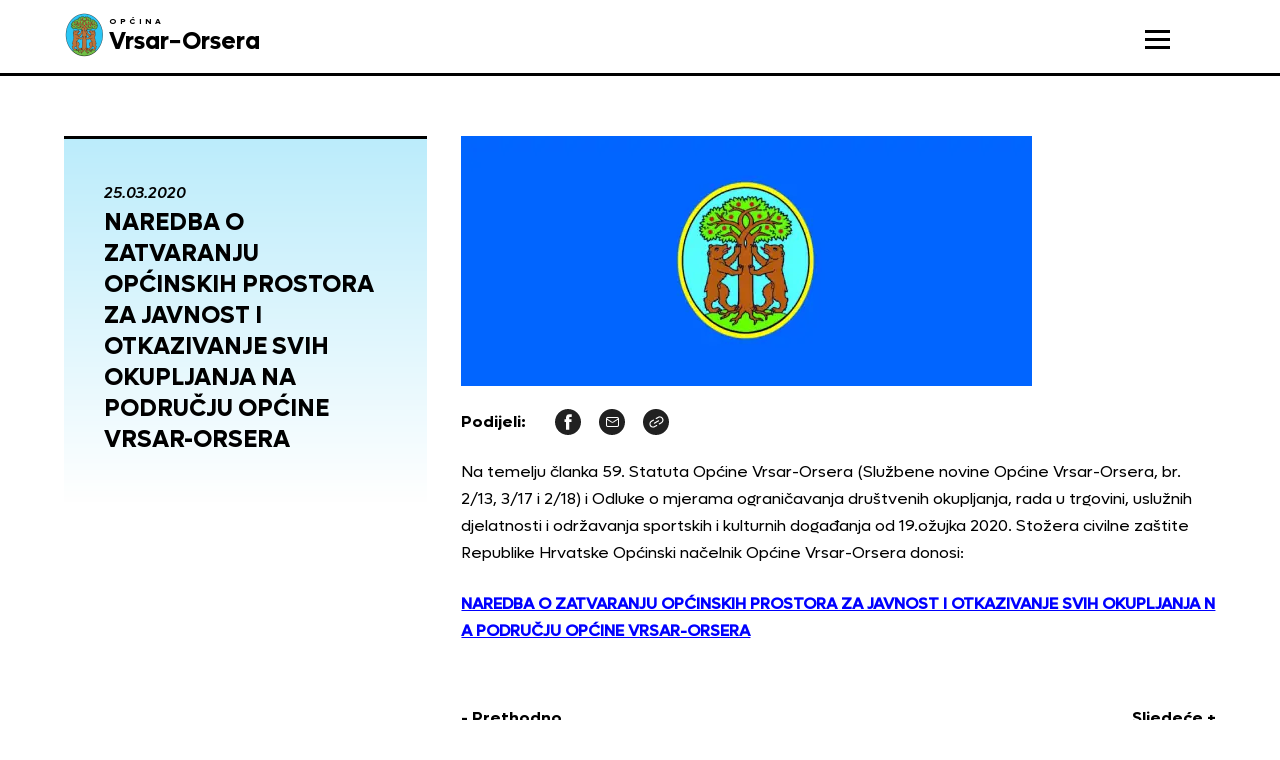

--- FILE ---
content_type: text/html; charset=UTF-8
request_url: https://www.vrsar.hr/naredba-o-zatvaranju-opcinskih-prostora-za-javnost-i-otkazivanje-svih-okupljanja-na-podrucju-opcine-vrsar-orsera/
body_size: 19679
content:
<!doctype html>
<html lang="hr">
<head>
    <meta charset="utf-8">
    <meta http-equiv="x-ua-compatible" content="ie=edge,chrome=1">
    <meta name="viewport" content="width=device-width, initial-scale=1.0, minimum-scale=1.0, maximum-scale=6.0, shrink-to-fit=no">
    <title>NAREDBA O ZATVARANJU OPĆINSKIH PROSTORA ZA JAVNOST I OTKAZIVANJE SVIH OKUPLJANJA NA PODRUČJU OPĆINE VRSAR-ORSERA - Općina Vrsar</title>
    <meta name="format-detection" content="telephone=no">
            <link rel="apple-touch-icon" sizes="180x180" href="https://www.vrsar.hr/wp-content/themes/opcina-vrsar/public/img/favicon/apple-touch-icon.png">
    <link rel="icon" type="image/png" sizes="32x32" href="https://www.vrsar.hr/wp-content/themes/opcina-vrsar/public/img/favicon/favicon-32x32.png">
    <link rel="icon" type="image/png" sizes="16x16" href="https://www.vrsar.hr/wp-content/themes/opcina-vrsar/public/img/favicon/favicon-16x16.png">
    <link rel="manifest" href="https://www.vrsar.hr/wp-content/themes/opcina-vrsar/public/img/favicon/site.webmanifest">
    <link rel="mask-icon" href="https://www.vrsar.hr/wp-content/themes/opcina-vrsar/public/img/favicon/safari-pinned-tab.svg" color="#5bbad5">
    <meta name="msapplication-TileColor" content="#da532c">
    <meta name="theme-color" content="#ffffff">
    <!--[if IE 9]>
        <style type="text/css">body {opacity: 0 !important;}</style>
        <meta http-equiv="refresh" content="0;url=http://outdatedbrowser.com/en"/>
    <![endif]-->
    <script type="text/javascript">
        var admin_url = 'https://www.vrsar.hr/wp-json/wp/ea/';
        var base_url = 'https://www.vrsar.hr/wp-content/themes/opcina-vrsar/public/';
    </script>
    <script data-cfasync="false" data-no-defer="1" data-no-minify="1" data-no-optimize="1">var ewww_webp_supported=!1;function check_webp_feature(A,e){var w;e=void 0!==e?e:function(){},ewww_webp_supported?e(ewww_webp_supported):((w=new Image).onload=function(){ewww_webp_supported=0<w.width&&0<w.height,e&&e(ewww_webp_supported)},w.onerror=function(){e&&e(!1)},w.src="data:image/webp;base64,"+{alpha:"UklGRkoAAABXRUJQVlA4WAoAAAAQAAAAAAAAAAAAQUxQSAwAAAARBxAR/Q9ERP8DAABWUDggGAAAABQBAJ0BKgEAAQAAAP4AAA3AAP7mtQAAAA=="}[A])}check_webp_feature("alpha");</script><script data-cfasync="false" data-no-defer="1" data-no-minify="1" data-no-optimize="1">var Arrive=function(c,w){"use strict";if(c.MutationObserver&&"undefined"!=typeof HTMLElement){var r,a=0,u=(r=HTMLElement.prototype.matches||HTMLElement.prototype.webkitMatchesSelector||HTMLElement.prototype.mozMatchesSelector||HTMLElement.prototype.msMatchesSelector,{matchesSelector:function(e,t){return e instanceof HTMLElement&&r.call(e,t)},addMethod:function(e,t,r){var a=e[t];e[t]=function(){return r.length==arguments.length?r.apply(this,arguments):"function"==typeof a?a.apply(this,arguments):void 0}},callCallbacks:function(e,t){t&&t.options.onceOnly&&1==t.firedElems.length&&(e=[e[0]]);for(var r,a=0;r=e[a];a++)r&&r.callback&&r.callback.call(r.elem,r.elem);t&&t.options.onceOnly&&1==t.firedElems.length&&t.me.unbindEventWithSelectorAndCallback.call(t.target,t.selector,t.callback)},checkChildNodesRecursively:function(e,t,r,a){for(var i,n=0;i=e[n];n++)r(i,t,a)&&a.push({callback:t.callback,elem:i}),0<i.childNodes.length&&u.checkChildNodesRecursively(i.childNodes,t,r,a)},mergeArrays:function(e,t){var r,a={};for(r in e)e.hasOwnProperty(r)&&(a[r]=e[r]);for(r in t)t.hasOwnProperty(r)&&(a[r]=t[r]);return a},toElementsArray:function(e){return e=void 0!==e&&("number"!=typeof e.length||e===c)?[e]:e}}),e=(l.prototype.addEvent=function(e,t,r,a){a={target:e,selector:t,options:r,callback:a,firedElems:[]};return this._beforeAdding&&this._beforeAdding(a),this._eventsBucket.push(a),a},l.prototype.removeEvent=function(e){for(var t,r=this._eventsBucket.length-1;t=this._eventsBucket[r];r--)e(t)&&(this._beforeRemoving&&this._beforeRemoving(t),(t=this._eventsBucket.splice(r,1))&&t.length&&(t[0].callback=null))},l.prototype.beforeAdding=function(e){this._beforeAdding=e},l.prototype.beforeRemoving=function(e){this._beforeRemoving=e},l),t=function(i,n){var o=new e,l=this,s={fireOnAttributesModification:!1};return o.beforeAdding(function(t){var e=t.target;e!==c.document&&e!==c||(e=document.getElementsByTagName("html")[0]);var r=new MutationObserver(function(e){n.call(this,e,t)}),a=i(t.options);r.observe(e,a),t.observer=r,t.me=l}),o.beforeRemoving(function(e){e.observer.disconnect()}),this.bindEvent=function(e,t,r){t=u.mergeArrays(s,t);for(var a=u.toElementsArray(this),i=0;i<a.length;i++)o.addEvent(a[i],e,t,r)},this.unbindEvent=function(){var r=u.toElementsArray(this);o.removeEvent(function(e){for(var t=0;t<r.length;t++)if(this===w||e.target===r[t])return!0;return!1})},this.unbindEventWithSelectorOrCallback=function(r){var a=u.toElementsArray(this),i=r,e="function"==typeof r?function(e){for(var t=0;t<a.length;t++)if((this===w||e.target===a[t])&&e.callback===i)return!0;return!1}:function(e){for(var t=0;t<a.length;t++)if((this===w||e.target===a[t])&&e.selector===r)return!0;return!1};o.removeEvent(e)},this.unbindEventWithSelectorAndCallback=function(r,a){var i=u.toElementsArray(this);o.removeEvent(function(e){for(var t=0;t<i.length;t++)if((this===w||e.target===i[t])&&e.selector===r&&e.callback===a)return!0;return!1})},this},i=new function(){var s={fireOnAttributesModification:!1,onceOnly:!1,existing:!1};function n(e,t,r){return!(!u.matchesSelector(e,t.selector)||(e._id===w&&(e._id=a++),-1!=t.firedElems.indexOf(e._id)))&&(t.firedElems.push(e._id),!0)}var c=(i=new t(function(e){var t={attributes:!1,childList:!0,subtree:!0};return e.fireOnAttributesModification&&(t.attributes=!0),t},function(e,i){e.forEach(function(e){var t=e.addedNodes,r=e.target,a=[];null!==t&&0<t.length?u.checkChildNodesRecursively(t,i,n,a):"attributes"===e.type&&n(r,i)&&a.push({callback:i.callback,elem:r}),u.callCallbacks(a,i)})})).bindEvent;return i.bindEvent=function(e,t,r){t=void 0===r?(r=t,s):u.mergeArrays(s,t);var a=u.toElementsArray(this);if(t.existing){for(var i=[],n=0;n<a.length;n++)for(var o=a[n].querySelectorAll(e),l=0;l<o.length;l++)i.push({callback:r,elem:o[l]});if(t.onceOnly&&i.length)return r.call(i[0].elem,i[0].elem);setTimeout(u.callCallbacks,1,i)}c.call(this,e,t,r)},i},o=new function(){var a={};function i(e,t){return u.matchesSelector(e,t.selector)}var n=(o=new t(function(){return{childList:!0,subtree:!0}},function(e,r){e.forEach(function(e){var t=e.removedNodes,e=[];null!==t&&0<t.length&&u.checkChildNodesRecursively(t,r,i,e),u.callCallbacks(e,r)})})).bindEvent;return o.bindEvent=function(e,t,r){t=void 0===r?(r=t,a):u.mergeArrays(a,t),n.call(this,e,t,r)},o};d(HTMLElement.prototype),d(NodeList.prototype),d(HTMLCollection.prototype),d(HTMLDocument.prototype),d(Window.prototype);var n={};return s(i,n,"unbindAllArrive"),s(o,n,"unbindAllLeave"),n}function l(){this._eventsBucket=[],this._beforeAdding=null,this._beforeRemoving=null}function s(e,t,r){u.addMethod(t,r,e.unbindEvent),u.addMethod(t,r,e.unbindEventWithSelectorOrCallback),u.addMethod(t,r,e.unbindEventWithSelectorAndCallback)}function d(e){e.arrive=i.bindEvent,s(i,e,"unbindArrive"),e.leave=o.bindEvent,s(o,e,"unbindLeave")}}(window,void 0),ewww_webp_supported=!1;function check_webp_feature(e,t){var r;ewww_webp_supported?t(ewww_webp_supported):((r=new Image).onload=function(){ewww_webp_supported=0<r.width&&0<r.height,t(ewww_webp_supported)},r.onerror=function(){t(!1)},r.src="data:image/webp;base64,"+{alpha:"UklGRkoAAABXRUJQVlA4WAoAAAAQAAAAAAAAAAAAQUxQSAwAAAARBxAR/Q9ERP8DAABWUDggGAAAABQBAJ0BKgEAAQAAAP4AAA3AAP7mtQAAAA==",animation:"UklGRlIAAABXRUJQVlA4WAoAAAASAAAAAAAAAAAAQU5JTQYAAAD/////AABBTk1GJgAAAAAAAAAAAAAAAAAAAGQAAABWUDhMDQAAAC8AAAAQBxAREYiI/gcA"}[e])}function ewwwLoadImages(e){if(e){for(var t=document.querySelectorAll(".batch-image img, .image-wrapper a, .ngg-pro-masonry-item a, .ngg-galleria-offscreen-seo-wrapper a"),r=0,a=t.length;r<a;r++)ewwwAttr(t[r],"data-src",t[r].getAttribute("data-webp")),ewwwAttr(t[r],"data-thumbnail",t[r].getAttribute("data-webp-thumbnail"));for(var i=document.querySelectorAll("div.woocommerce-product-gallery__image"),r=0,a=i.length;r<a;r++)ewwwAttr(i[r],"data-thumb",i[r].getAttribute("data-webp-thumb"))}for(var n=document.querySelectorAll("video"),r=0,a=n.length;r<a;r++)ewwwAttr(n[r],"poster",e?n[r].getAttribute("data-poster-webp"):n[r].getAttribute("data-poster-image"));for(var o,l=document.querySelectorAll("img.ewww_webp_lazy_load"),r=0,a=l.length;r<a;r++)e&&(ewwwAttr(l[r],"data-lazy-srcset",l[r].getAttribute("data-lazy-srcset-webp")),ewwwAttr(l[r],"data-srcset",l[r].getAttribute("data-srcset-webp")),ewwwAttr(l[r],"data-lazy-src",l[r].getAttribute("data-lazy-src-webp")),ewwwAttr(l[r],"data-src",l[r].getAttribute("data-src-webp")),ewwwAttr(l[r],"data-orig-file",l[r].getAttribute("data-webp-orig-file")),ewwwAttr(l[r],"data-medium-file",l[r].getAttribute("data-webp-medium-file")),ewwwAttr(l[r],"data-large-file",l[r].getAttribute("data-webp-large-file")),null!=(o=l[r].getAttribute("srcset"))&&!1!==o&&o.includes("R0lGOD")&&ewwwAttr(l[r],"src",l[r].getAttribute("data-lazy-src-webp"))),l[r].className=l[r].className.replace(/\bewww_webp_lazy_load\b/,"");for(var s=document.querySelectorAll(".ewww_webp"),r=0,a=s.length;r<a;r++)e?(ewwwAttr(s[r],"srcset",s[r].getAttribute("data-srcset-webp")),ewwwAttr(s[r],"src",s[r].getAttribute("data-src-webp")),ewwwAttr(s[r],"data-orig-file",s[r].getAttribute("data-webp-orig-file")),ewwwAttr(s[r],"data-medium-file",s[r].getAttribute("data-webp-medium-file")),ewwwAttr(s[r],"data-large-file",s[r].getAttribute("data-webp-large-file")),ewwwAttr(s[r],"data-large_image",s[r].getAttribute("data-webp-large_image")),ewwwAttr(s[r],"data-src",s[r].getAttribute("data-webp-src"))):(ewwwAttr(s[r],"srcset",s[r].getAttribute("data-srcset-img")),ewwwAttr(s[r],"src",s[r].getAttribute("data-src-img"))),s[r].className=s[r].className.replace(/\bewww_webp\b/,"ewww_webp_loaded");window.jQuery&&jQuery.fn.isotope&&jQuery.fn.imagesLoaded&&(jQuery(".fusion-posts-container-infinite").imagesLoaded(function(){jQuery(".fusion-posts-container-infinite").hasClass("isotope")&&jQuery(".fusion-posts-container-infinite").isotope()}),jQuery(".fusion-portfolio:not(.fusion-recent-works) .fusion-portfolio-wrapper").imagesLoaded(function(){jQuery(".fusion-portfolio:not(.fusion-recent-works) .fusion-portfolio-wrapper").isotope()}))}function ewwwWebPInit(e){ewwwLoadImages(e),ewwwNggLoadGalleries(e),document.arrive(".ewww_webp",function(){ewwwLoadImages(e)}),document.arrive(".ewww_webp_lazy_load",function(){ewwwLoadImages(e)}),document.arrive("videos",function(){ewwwLoadImages(e)}),"loading"==document.readyState?document.addEventListener("DOMContentLoaded",ewwwJSONParserInit):("undefined"!=typeof galleries&&ewwwNggParseGalleries(e),ewwwWooParseVariations(e))}function ewwwAttr(e,t,r){null!=r&&!1!==r&&e.setAttribute(t,r)}function ewwwJSONParserInit(){"undefined"!=typeof galleries&&check_webp_feature("alpha",ewwwNggParseGalleries),check_webp_feature("alpha",ewwwWooParseVariations)}function ewwwWooParseVariations(e){if(e)for(var t=document.querySelectorAll("form.variations_form"),r=0,a=t.length;r<a;r++){var i=t[r].getAttribute("data-product_variations"),n=!1;try{for(var o in i=JSON.parse(i))void 0!==i[o]&&void 0!==i[o].image&&(void 0!==i[o].image.src_webp&&(i[o].image.src=i[o].image.src_webp,n=!0),void 0!==i[o].image.srcset_webp&&(i[o].image.srcset=i[o].image.srcset_webp,n=!0),void 0!==i[o].image.full_src_webp&&(i[o].image.full_src=i[o].image.full_src_webp,n=!0),void 0!==i[o].image.gallery_thumbnail_src_webp&&(i[o].image.gallery_thumbnail_src=i[o].image.gallery_thumbnail_src_webp,n=!0),void 0!==i[o].image.thumb_src_webp&&(i[o].image.thumb_src=i[o].image.thumb_src_webp,n=!0));n&&ewwwAttr(t[r],"data-product_variations",JSON.stringify(i))}catch(e){}}}function ewwwNggParseGalleries(e){if(e)for(var t in galleries){var r=galleries[t];galleries[t].images_list=ewwwNggParseImageList(r.images_list)}}function ewwwNggLoadGalleries(e){e&&document.addEventListener("ngg.galleria.themeadded",function(e,t){window.ngg_galleria._create_backup=window.ngg_galleria.create,window.ngg_galleria.create=function(e,t){var r=$(e).data("id");return galleries["gallery_"+r].images_list=ewwwNggParseImageList(galleries["gallery_"+r].images_list),window.ngg_galleria._create_backup(e,t)}})}function ewwwNggParseImageList(e){for(var t in e){var r=e[t];if(void 0!==r["image-webp"]&&(e[t].image=r["image-webp"],delete e[t]["image-webp"]),void 0!==r["thumb-webp"]&&(e[t].thumb=r["thumb-webp"],delete e[t]["thumb-webp"]),void 0!==r.full_image_webp&&(e[t].full_image=r.full_image_webp,delete e[t].full_image_webp),void 0!==r.srcsets)for(var a in r.srcsets)nggSrcset=r.srcsets[a],void 0!==r.srcsets[a+"-webp"]&&(e[t].srcsets[a]=r.srcsets[a+"-webp"],delete e[t].srcsets[a+"-webp"]);if(void 0!==r.full_srcsets)for(var i in r.full_srcsets)nggFSrcset=r.full_srcsets[i],void 0!==r.full_srcsets[i+"-webp"]&&(e[t].full_srcsets[i]=r.full_srcsets[i+"-webp"],delete e[t].full_srcsets[i+"-webp"])}return e}check_webp_feature("alpha",ewwwWebPInit);</script><meta name='robots' content='index, follow, max-image-preview:large, max-snippet:-1, max-video-preview:-1' />

	<!-- This site is optimized with the Yoast SEO plugin v26.3 - https://yoast.com/wordpress/plugins/seo/ -->
	<link rel="canonical" href="https://www.vrsar.hr/naredba-o-zatvaranju-opcinskih-prostora-za-javnost-i-otkazivanje-svih-okupljanja-na-podrucju-opcine-vrsar-orsera/" />
	<meta property="og:locale" content="en_US" />
	<meta property="og:type" content="article" />
	<meta property="og:title" content="NAREDBA O ZATVARANJU OPĆINSKIH PROSTORA ZA JAVNOST I OTKAZIVANJE SVIH OKUPLJANJA NA PODRUČJU OPĆINE VRSAR-ORSERA - Općina Vrsar" />
	<meta property="og:description" content="Na temelju članka 59. Statuta Općine Vrsar-Orsera (Službene novine Općine Vrsar-Orsera, br. 2/13, 3/17 i 2/18) i Odluke o mjerama ograničavanja društvenih okupljanja, rada u trgovini, uslužnih djelatnosti i održavanja sportskih i kulturnih događanja od 19.ožujka 2020. Stožera civilne zaštite Republike Hrvatske Općinski načelnik Općine Vrsar-Orsera donosi: NAREDBA O ZATVARANJU OPĆINSKIH PROSTORA ZA JAVNOST I [&hellip;]" />
	<meta property="og:url" content="https://www.vrsar.hr/naredba-o-zatvaranju-opcinskih-prostora-za-javnost-i-otkazivanje-svih-okupljanja-na-podrucju-opcine-vrsar-orsera/" />
	<meta property="og:site_name" content="Općina Vrsar" />
	<meta property="article:published_time" content="2020-03-25T16:17:17+00:00" />
	<meta name="author" content="euroart" />
	<meta name="twitter:card" content="summary_large_image" />
	<meta name="twitter:label1" content="Written by" />
	<meta name="twitter:data1" content="euroart" />
	<script type="application/ld+json" class="yoast-schema-graph">{"@context":"https://schema.org","@graph":[{"@type":"WebPage","@id":"https://www.vrsar.hr/naredba-o-zatvaranju-opcinskih-prostora-za-javnost-i-otkazivanje-svih-okupljanja-na-podrucju-opcine-vrsar-orsera/","url":"https://www.vrsar.hr/naredba-o-zatvaranju-opcinskih-prostora-za-javnost-i-otkazivanje-svih-okupljanja-na-podrucju-opcine-vrsar-orsera/","name":"NAREDBA O ZATVARANJU OPĆINSKIH PROSTORA ZA JAVNOST I OTKAZIVANJE SVIH OKUPLJANJA NA PODRUČJU OPĆINE VRSAR-ORSERA - Općina Vrsar","isPartOf":{"@id":"https://www.vrsar.hr/#website"},"datePublished":"2020-03-25T16:17:17+00:00","author":{"@id":"https://www.vrsar.hr/#/schema/person/cbd950fc2b89b79449c03428c2daecd3"},"breadcrumb":{"@id":"https://www.vrsar.hr/naredba-o-zatvaranju-opcinskih-prostora-za-javnost-i-otkazivanje-svih-okupljanja-na-podrucju-opcine-vrsar-orsera/#breadcrumb"},"inLanguage":"en-US","potentialAction":[{"@type":"ReadAction","target":["https://www.vrsar.hr/naredba-o-zatvaranju-opcinskih-prostora-za-javnost-i-otkazivanje-svih-okupljanja-na-podrucju-opcine-vrsar-orsera/"]}]},{"@type":"BreadcrumbList","@id":"https://www.vrsar.hr/naredba-o-zatvaranju-opcinskih-prostora-za-javnost-i-otkazivanje-svih-okupljanja-na-podrucju-opcine-vrsar-orsera/#breadcrumb","itemListElement":[{"@type":"ListItem","position":1,"name":"Home","item":"https://www.vrsar.hr/"},{"@type":"ListItem","position":2,"name":"NAREDBA O ZATVARANJU OPĆINSKIH PROSTORA ZA JAVNOST I OTKAZIVANJE SVIH OKUPLJANJA NA PODRUČJU OPĆINE VRSAR-ORSERA"}]},{"@type":"WebSite","@id":"https://www.vrsar.hr/#website","url":"https://www.vrsar.hr/","name":"Općina Vrsar","description":"Just another WordPress site","potentialAction":[{"@type":"SearchAction","target":{"@type":"EntryPoint","urlTemplate":"https://www.vrsar.hr/?s={search_term_string}"},"query-input":{"@type":"PropertyValueSpecification","valueRequired":true,"valueName":"search_term_string"}}],"inLanguage":"en-US"},{"@type":"Person","@id":"https://www.vrsar.hr/#/schema/person/cbd950fc2b89b79449c03428c2daecd3","name":"euroart","image":{"@type":"ImageObject","inLanguage":"en-US","@id":"https://www.vrsar.hr/#/schema/person/image/","url":"https://secure.gravatar.com/avatar/f3aeb131a16a36ec4cf9e928c18ca89e56b5e562d19de0a1b1f026c07df22e25?s=96&d=mm&r=g","contentUrl":"https://secure.gravatar.com/avatar/f3aeb131a16a36ec4cf9e928c18ca89e56b5e562d19de0a1b1f026c07df22e25?s=96&d=mm&r=g","caption":"euroart"},"sameAs":["http://localhost/opcina-vrsar"],"url":"https://www.vrsar.hr/author/euroart/"}]}</script>
	<!-- / Yoast SEO plugin. -->


<link rel='dns-prefetch' href='//ajax.googleapis.com' />
<link rel="alternate" title="oEmbed (JSON)" type="application/json+oembed" href="https://www.vrsar.hr/wp-json/oembed/1.0/embed?url=https%3A%2F%2Fwww.vrsar.hr%2Fnaredba-o-zatvaranju-opcinskih-prostora-za-javnost-i-otkazivanje-svih-okupljanja-na-podrucju-opcine-vrsar-orsera%2F" />
<link rel="alternate" title="oEmbed (XML)" type="text/xml+oembed" href="https://www.vrsar.hr/wp-json/oembed/1.0/embed?url=https%3A%2F%2Fwww.vrsar.hr%2Fnaredba-o-zatvaranju-opcinskih-prostora-za-javnost-i-otkazivanje-svih-okupljanja-na-podrucju-opcine-vrsar-orsera%2F&#038;format=xml" />
<style id='wp-img-auto-sizes-contain-inline-css' type='text/css'>
img:is([sizes=auto i],[sizes^="auto," i]){contain-intrinsic-size:3000px 1500px}
/*# sourceURL=wp-img-auto-sizes-contain-inline-css */
</style>
<style id='wp-block-library-inline-css' type='text/css'>
:root{--wp-block-synced-color:#7a00df;--wp-block-synced-color--rgb:122,0,223;--wp-bound-block-color:var(--wp-block-synced-color);--wp-editor-canvas-background:#ddd;--wp-admin-theme-color:#007cba;--wp-admin-theme-color--rgb:0,124,186;--wp-admin-theme-color-darker-10:#006ba1;--wp-admin-theme-color-darker-10--rgb:0,107,160.5;--wp-admin-theme-color-darker-20:#005a87;--wp-admin-theme-color-darker-20--rgb:0,90,135;--wp-admin-border-width-focus:2px}@media (min-resolution:192dpi){:root{--wp-admin-border-width-focus:1.5px}}.wp-element-button{cursor:pointer}:root .has-very-light-gray-background-color{background-color:#eee}:root .has-very-dark-gray-background-color{background-color:#313131}:root .has-very-light-gray-color{color:#eee}:root .has-very-dark-gray-color{color:#313131}:root .has-vivid-green-cyan-to-vivid-cyan-blue-gradient-background{background:linear-gradient(135deg,#00d084,#0693e3)}:root .has-purple-crush-gradient-background{background:linear-gradient(135deg,#34e2e4,#4721fb 50%,#ab1dfe)}:root .has-hazy-dawn-gradient-background{background:linear-gradient(135deg,#faaca8,#dad0ec)}:root .has-subdued-olive-gradient-background{background:linear-gradient(135deg,#fafae1,#67a671)}:root .has-atomic-cream-gradient-background{background:linear-gradient(135deg,#fdd79a,#004a59)}:root .has-nightshade-gradient-background{background:linear-gradient(135deg,#330968,#31cdcf)}:root .has-midnight-gradient-background{background:linear-gradient(135deg,#020381,#2874fc)}:root{--wp--preset--font-size--normal:16px;--wp--preset--font-size--huge:42px}.has-regular-font-size{font-size:1em}.has-larger-font-size{font-size:2.625em}.has-normal-font-size{font-size:var(--wp--preset--font-size--normal)}.has-huge-font-size{font-size:var(--wp--preset--font-size--huge)}.has-text-align-center{text-align:center}.has-text-align-left{text-align:left}.has-text-align-right{text-align:right}.has-fit-text{white-space:nowrap!important}#end-resizable-editor-section{display:none}.aligncenter{clear:both}.items-justified-left{justify-content:flex-start}.items-justified-center{justify-content:center}.items-justified-right{justify-content:flex-end}.items-justified-space-between{justify-content:space-between}.screen-reader-text{border:0;clip-path:inset(50%);height:1px;margin:-1px;overflow:hidden;padding:0;position:absolute;width:1px;word-wrap:normal!important}.screen-reader-text:focus{background-color:#ddd;clip-path:none;color:#444;display:block;font-size:1em;height:auto;left:5px;line-height:normal;padding:15px 23px 14px;text-decoration:none;top:5px;width:auto;z-index:100000}html :where(.has-border-color){border-style:solid}html :where([style*=border-top-color]){border-top-style:solid}html :where([style*=border-right-color]){border-right-style:solid}html :where([style*=border-bottom-color]){border-bottom-style:solid}html :where([style*=border-left-color]){border-left-style:solid}html :where([style*=border-width]){border-style:solid}html :where([style*=border-top-width]){border-top-style:solid}html :where([style*=border-right-width]){border-right-style:solid}html :where([style*=border-bottom-width]){border-bottom-style:solid}html :where([style*=border-left-width]){border-left-style:solid}html :where(img[class*=wp-image-]){height:auto;max-width:100%}:where(figure){margin:0 0 1em}html :where(.is-position-sticky){--wp-admin--admin-bar--position-offset:var(--wp-admin--admin-bar--height,0px)}@media screen and (max-width:600px){html :where(.is-position-sticky){--wp-admin--admin-bar--position-offset:0px}}

/*# sourceURL=wp-block-library-inline-css */
</style><style id='global-styles-inline-css' type='text/css'>
:root{--wp--preset--aspect-ratio--square: 1;--wp--preset--aspect-ratio--4-3: 4/3;--wp--preset--aspect-ratio--3-4: 3/4;--wp--preset--aspect-ratio--3-2: 3/2;--wp--preset--aspect-ratio--2-3: 2/3;--wp--preset--aspect-ratio--16-9: 16/9;--wp--preset--aspect-ratio--9-16: 9/16;--wp--preset--color--black: #000000;--wp--preset--color--cyan-bluish-gray: #abb8c3;--wp--preset--color--white: #ffffff;--wp--preset--color--pale-pink: #f78da7;--wp--preset--color--vivid-red: #cf2e2e;--wp--preset--color--luminous-vivid-orange: #ff6900;--wp--preset--color--luminous-vivid-amber: #fcb900;--wp--preset--color--light-green-cyan: #7bdcb5;--wp--preset--color--vivid-green-cyan: #00d084;--wp--preset--color--pale-cyan-blue: #8ed1fc;--wp--preset--color--vivid-cyan-blue: #0693e3;--wp--preset--color--vivid-purple: #9b51e0;--wp--preset--gradient--vivid-cyan-blue-to-vivid-purple: linear-gradient(135deg,rgb(6,147,227) 0%,rgb(155,81,224) 100%);--wp--preset--gradient--light-green-cyan-to-vivid-green-cyan: linear-gradient(135deg,rgb(122,220,180) 0%,rgb(0,208,130) 100%);--wp--preset--gradient--luminous-vivid-amber-to-luminous-vivid-orange: linear-gradient(135deg,rgb(252,185,0) 0%,rgb(255,105,0) 100%);--wp--preset--gradient--luminous-vivid-orange-to-vivid-red: linear-gradient(135deg,rgb(255,105,0) 0%,rgb(207,46,46) 100%);--wp--preset--gradient--very-light-gray-to-cyan-bluish-gray: linear-gradient(135deg,rgb(238,238,238) 0%,rgb(169,184,195) 100%);--wp--preset--gradient--cool-to-warm-spectrum: linear-gradient(135deg,rgb(74,234,220) 0%,rgb(151,120,209) 20%,rgb(207,42,186) 40%,rgb(238,44,130) 60%,rgb(251,105,98) 80%,rgb(254,248,76) 100%);--wp--preset--gradient--blush-light-purple: linear-gradient(135deg,rgb(255,206,236) 0%,rgb(152,150,240) 100%);--wp--preset--gradient--blush-bordeaux: linear-gradient(135deg,rgb(254,205,165) 0%,rgb(254,45,45) 50%,rgb(107,0,62) 100%);--wp--preset--gradient--luminous-dusk: linear-gradient(135deg,rgb(255,203,112) 0%,rgb(199,81,192) 50%,rgb(65,88,208) 100%);--wp--preset--gradient--pale-ocean: linear-gradient(135deg,rgb(255,245,203) 0%,rgb(182,227,212) 50%,rgb(51,167,181) 100%);--wp--preset--gradient--electric-grass: linear-gradient(135deg,rgb(202,248,128) 0%,rgb(113,206,126) 100%);--wp--preset--gradient--midnight: linear-gradient(135deg,rgb(2,3,129) 0%,rgb(40,116,252) 100%);--wp--preset--font-size--small: 13px;--wp--preset--font-size--medium: 20px;--wp--preset--font-size--large: 36px;--wp--preset--font-size--x-large: 42px;--wp--preset--spacing--20: 0.44rem;--wp--preset--spacing--30: 0.67rem;--wp--preset--spacing--40: 1rem;--wp--preset--spacing--50: 1.5rem;--wp--preset--spacing--60: 2.25rem;--wp--preset--spacing--70: 3.38rem;--wp--preset--spacing--80: 5.06rem;--wp--preset--shadow--natural: 6px 6px 9px rgba(0, 0, 0, 0.2);--wp--preset--shadow--deep: 12px 12px 50px rgba(0, 0, 0, 0.4);--wp--preset--shadow--sharp: 6px 6px 0px rgba(0, 0, 0, 0.2);--wp--preset--shadow--outlined: 6px 6px 0px -3px rgb(255, 255, 255), 6px 6px rgb(0, 0, 0);--wp--preset--shadow--crisp: 6px 6px 0px rgb(0, 0, 0);}:where(.is-layout-flex){gap: 0.5em;}:where(.is-layout-grid){gap: 0.5em;}body .is-layout-flex{display: flex;}.is-layout-flex{flex-wrap: wrap;align-items: center;}.is-layout-flex > :is(*, div){margin: 0;}body .is-layout-grid{display: grid;}.is-layout-grid > :is(*, div){margin: 0;}:where(.wp-block-columns.is-layout-flex){gap: 2em;}:where(.wp-block-columns.is-layout-grid){gap: 2em;}:where(.wp-block-post-template.is-layout-flex){gap: 1.25em;}:where(.wp-block-post-template.is-layout-grid){gap: 1.25em;}.has-black-color{color: var(--wp--preset--color--black) !important;}.has-cyan-bluish-gray-color{color: var(--wp--preset--color--cyan-bluish-gray) !important;}.has-white-color{color: var(--wp--preset--color--white) !important;}.has-pale-pink-color{color: var(--wp--preset--color--pale-pink) !important;}.has-vivid-red-color{color: var(--wp--preset--color--vivid-red) !important;}.has-luminous-vivid-orange-color{color: var(--wp--preset--color--luminous-vivid-orange) !important;}.has-luminous-vivid-amber-color{color: var(--wp--preset--color--luminous-vivid-amber) !important;}.has-light-green-cyan-color{color: var(--wp--preset--color--light-green-cyan) !important;}.has-vivid-green-cyan-color{color: var(--wp--preset--color--vivid-green-cyan) !important;}.has-pale-cyan-blue-color{color: var(--wp--preset--color--pale-cyan-blue) !important;}.has-vivid-cyan-blue-color{color: var(--wp--preset--color--vivid-cyan-blue) !important;}.has-vivid-purple-color{color: var(--wp--preset--color--vivid-purple) !important;}.has-black-background-color{background-color: var(--wp--preset--color--black) !important;}.has-cyan-bluish-gray-background-color{background-color: var(--wp--preset--color--cyan-bluish-gray) !important;}.has-white-background-color{background-color: var(--wp--preset--color--white) !important;}.has-pale-pink-background-color{background-color: var(--wp--preset--color--pale-pink) !important;}.has-vivid-red-background-color{background-color: var(--wp--preset--color--vivid-red) !important;}.has-luminous-vivid-orange-background-color{background-color: var(--wp--preset--color--luminous-vivid-orange) !important;}.has-luminous-vivid-amber-background-color{background-color: var(--wp--preset--color--luminous-vivid-amber) !important;}.has-light-green-cyan-background-color{background-color: var(--wp--preset--color--light-green-cyan) !important;}.has-vivid-green-cyan-background-color{background-color: var(--wp--preset--color--vivid-green-cyan) !important;}.has-pale-cyan-blue-background-color{background-color: var(--wp--preset--color--pale-cyan-blue) !important;}.has-vivid-cyan-blue-background-color{background-color: var(--wp--preset--color--vivid-cyan-blue) !important;}.has-vivid-purple-background-color{background-color: var(--wp--preset--color--vivid-purple) !important;}.has-black-border-color{border-color: var(--wp--preset--color--black) !important;}.has-cyan-bluish-gray-border-color{border-color: var(--wp--preset--color--cyan-bluish-gray) !important;}.has-white-border-color{border-color: var(--wp--preset--color--white) !important;}.has-pale-pink-border-color{border-color: var(--wp--preset--color--pale-pink) !important;}.has-vivid-red-border-color{border-color: var(--wp--preset--color--vivid-red) !important;}.has-luminous-vivid-orange-border-color{border-color: var(--wp--preset--color--luminous-vivid-orange) !important;}.has-luminous-vivid-amber-border-color{border-color: var(--wp--preset--color--luminous-vivid-amber) !important;}.has-light-green-cyan-border-color{border-color: var(--wp--preset--color--light-green-cyan) !important;}.has-vivid-green-cyan-border-color{border-color: var(--wp--preset--color--vivid-green-cyan) !important;}.has-pale-cyan-blue-border-color{border-color: var(--wp--preset--color--pale-cyan-blue) !important;}.has-vivid-cyan-blue-border-color{border-color: var(--wp--preset--color--vivid-cyan-blue) !important;}.has-vivid-purple-border-color{border-color: var(--wp--preset--color--vivid-purple) !important;}.has-vivid-cyan-blue-to-vivid-purple-gradient-background{background: var(--wp--preset--gradient--vivid-cyan-blue-to-vivid-purple) !important;}.has-light-green-cyan-to-vivid-green-cyan-gradient-background{background: var(--wp--preset--gradient--light-green-cyan-to-vivid-green-cyan) !important;}.has-luminous-vivid-amber-to-luminous-vivid-orange-gradient-background{background: var(--wp--preset--gradient--luminous-vivid-amber-to-luminous-vivid-orange) !important;}.has-luminous-vivid-orange-to-vivid-red-gradient-background{background: var(--wp--preset--gradient--luminous-vivid-orange-to-vivid-red) !important;}.has-very-light-gray-to-cyan-bluish-gray-gradient-background{background: var(--wp--preset--gradient--very-light-gray-to-cyan-bluish-gray) !important;}.has-cool-to-warm-spectrum-gradient-background{background: var(--wp--preset--gradient--cool-to-warm-spectrum) !important;}.has-blush-light-purple-gradient-background{background: var(--wp--preset--gradient--blush-light-purple) !important;}.has-blush-bordeaux-gradient-background{background: var(--wp--preset--gradient--blush-bordeaux) !important;}.has-luminous-dusk-gradient-background{background: var(--wp--preset--gradient--luminous-dusk) !important;}.has-pale-ocean-gradient-background{background: var(--wp--preset--gradient--pale-ocean) !important;}.has-electric-grass-gradient-background{background: var(--wp--preset--gradient--electric-grass) !important;}.has-midnight-gradient-background{background: var(--wp--preset--gradient--midnight) !important;}.has-small-font-size{font-size: var(--wp--preset--font-size--small) !important;}.has-medium-font-size{font-size: var(--wp--preset--font-size--medium) !important;}.has-large-font-size{font-size: var(--wp--preset--font-size--large) !important;}.has-x-large-font-size{font-size: var(--wp--preset--font-size--x-large) !important;}
/*# sourceURL=global-styles-inline-css */
</style>

<style id='classic-theme-styles-inline-css' type='text/css'>
/*! This file is auto-generated */
.wp-block-button__link{color:#fff;background-color:#32373c;border-radius:9999px;box-shadow:none;text-decoration:none;padding:calc(.667em + 2px) calc(1.333em + 2px);font-size:1.125em}.wp-block-file__button{background:#32373c;color:#fff;text-decoration:none}
/*# sourceURL=/wp-includes/css/classic-themes.min.css */
</style>
<link rel='stylesheet' id='style-css' href='https://www.vrsar.hr/wp-content/themes/opcina-vrsar/public/css/style.css?id=2cd6c85541f225d73488&#038;ver=1.0' type='text/css' media='' />
<link rel='stylesheet' id='vendor-css' href='https://www.vrsar.hr/wp-content/themes/opcina-vrsar/public/css/vendor.css?id=c3490e3163658b0921f9&#038;ver=1.0' type='text/css' media='' />
<link rel="https://api.w.org/" href="https://www.vrsar.hr/wp-json/" /><link rel="alternate" title="JSON" type="application/json" href="https://www.vrsar.hr/wp-json/wp/v2/posts/5271" /><link rel='shortlink' href='https://www.vrsar.hr/?p=5271' />
<style>.wp-block-gallery.is-cropped .blocks-gallery-item picture{height:100%;width:100%;}</style></head>
<body class="wp-singular post-template-default single single-post postid-5271 single-format-standard wp-theme-opcina-vrsar singular" data-method='smoothScroll'>
<script data-cfasync="false" data-no-defer="1" data-no-minify="1" data-no-optimize="1">if(typeof ewww_webp_supported==="undefined"){var ewww_webp_supported=!1}if(ewww_webp_supported){document.body.classList.add("webp-support")}</script>
    <svg xmlns="http://www.w3.org/2000/svg" class="visually-hidden">
    <defs>
        <symbol id="icon-facebook" viewBox="0 0 40 40">
            <path fill-rule="evenodd" clip-rule="evenodd" d="M20 0C8.9375 0 0 8.9375 0 20C0 31.0625 8.9375 40 20 40C31.0625 40 40 31.0625 40 20C40 8.9375 31.0625 0 20 0ZM25.3125 12.1875H23.3125C22.4375 12.1875 21.875 12.625 21.875 13.5C21.8125 14.1875 21.875 14.9375 21.875 15.625C21.875 15.875 22 15.875 22.1875 15.875H25.1875C25.5 15.875 25.5625 15.9375 25.5625 16.25C25.4375 17.4375 25.3125 18.625 25.25 19.75C25.25 20 25.125 20.0625 24.875 20.0625H22.5C21.9375 20.0625 22 20 22 20.5625V31.5625C22 31.9375 21.875 32.0625 21.5 32.0625H17.375C17 32.0625 16.9375 31.9375 16.9375 31.625V26.0625V20.4375C16.9375 20.125 16.875 20 16.5625 20.0625H14.8125C14.5625 20.0625 14.5 20 14.5 19.75V16.25C14.5 16 14.5625 15.9375 14.8125 15.9375H16.625C17 15.9375 17.0625 15.8125 17.0625 15.5V12.8125C17.0625 11.75 17.375 10.6875 18 9.8125C18.8125 8.6875 20 8.1875 21.3125 8.125C22.6875 8.0625 24.0625 8.125 25.4375 8.0625C25.625 8.0625 25.6875 8.125 25.6875 8.3125V11.875C25.5625 12.125 25.5 12.1875 25.3125 12.1875Z" fill=""/>
        </symbol>
        <symbol id="icon-advertisements" width="50" height="52" viewBox="0 0 50 52" fill="none">
            <path d="M34.0427 29.25L40.4256 22.75V19.5H24.4682H8.51074V22.75L14.8937 29.25" stroke="black" stroke-width="2" stroke-miterlimit="10"/>
            <path d="M14.8936 34.6666V23.8333" stroke="black" stroke-width="2" stroke-miterlimit="10"/>
            <path d="M34.043 34.6666V23.8333" stroke="black" stroke-width="2" stroke-miterlimit="10"/>
            <path d="M32.9783 19.5V15.1666C32.9783 12.5125 26.4996 10.8333 24.4677 10.8333C22.4358 10.8333 15.957 12.5125 15.957 15.1666V19.5" stroke="black" stroke-width="2" stroke-miterlimit="10"/>
            <path d="M24.4682 10.8333C26.9044 10.8333 28.7235 8.95918 28.7235 6.65168V5.25418C28.7235 2.94668 26.9044 1.07251 24.4682 1.07251C22.032 1.07251 20.2129 2.94668 20.2129 5.25418V6.65168C20.2129 8.95918 22.032 10.8333 24.4682 10.8333Z" stroke="black" stroke-width="2" stroke-miterlimit="10"/>
            <path d="M45.7446 50.9166V48.8583C45.7446 45.8033 43.3935 43.3333 40.4255 43.3333V42.25C40.4255 39.195 38.0744 36.725 35.1063 36.725C32.1382 36.725 29.7872 39.195 29.7872 42.25C29.7872 39.195 27.4361 36.725 24.468 36.725C21.4999 36.725 19.1489 39.195 19.1489 42.25C19.1489 39.195 16.7978 36.725 13.8297 36.725C10.8616 36.725 8.51056 39.195 8.51056 42.25V43.3333C5.54247 43.3333 3.19141 45.8033 3.19141 48.8583V50.9166" stroke="black" stroke-width="2" stroke-miterlimit="10"/>
            <path d="M13.8299 50.9166V48.8583C13.8299 45.8033 11.4788 43.3333 8.51074 43.3333" stroke="black" stroke-width="2" stroke-miterlimit="10"/>
            <path d="M24.4684 50.9166V48.8583C24.4684 45.8033 22.1173 43.3333 19.1492 43.3333C16.1811 43.3333 13.8301 45.8033 13.8301 48.8583V50.9166" stroke="black" stroke-width="2" stroke-miterlimit="10"/>
            <path d="M35.1061 50.9166V48.8583C35.1061 45.8033 32.755 43.3333 29.7869 43.3333C26.8188 43.3333 24.4678 45.8033 24.4678 48.8583V50.9166" stroke="black" stroke-width="2" stroke-miterlimit="10"/>
            <path d="M40.4256 43.3333C37.4575 43.3333 35.1064 45.8033 35.1064 48.8583V50.9166" stroke="black" stroke-width="2" stroke-miterlimit="10"/>
            <path d="M0 50.9167H50" stroke="black" stroke-width="2" stroke-miterlimit="10"/>
            <path d="M19.1494 34.6667V24.9167H29.7877V34.6667" stroke="black" stroke-width="2" stroke-miterlimit="10"/>
        </symbol>
        <symbol id="icon-form" width="50" height="55" viewBox="0 0 50 55" fill="none">
            <g clip-path="url(#clip0_177_1260)">
                <path d="M1.62109 13.9693C7.59315 24.6166 25.5948 17.5654 31.2157 1.22473L47.961 16.0345C46.784 18.4472 44.5704 21.1768 40.2959 21.1768L10.4067 19.0243" stroke="black" stroke-width="2" stroke-linecap="round" stroke-linejoin="round"/>
                <path d="M40.6527 25.0192L46.7805 47.1773L45.9363 48.6699L12.4412 53.0911L1.2207 12.5165L2.06491 11.0254L6.6386 10.4345" stroke="black" stroke-width="2" stroke-linecap="round" stroke-linejoin="round"/>
                <path d="M16.752 28.2862L32.2103 26.2455" stroke="black" stroke-width="2" stroke-linecap="round" stroke-linejoin="round"/>
                <path d="M18.416 33.459L26.1452 32.4395" stroke="black" stroke-width="2" stroke-linecap="round" stroke-linejoin="round"/>
                <path d="M33.8105 40.5455L37.9415 39.999" stroke="black" stroke-width="2" stroke-linecap="round" stroke-linejoin="round"/>
                <path d="M17.5 43.9165C17.5 43.9165 20.6921 40.3296 21.2646 41.9309C21.8371 43.5323 21.9806 43.9333 22.8385 43.8201C23.6965 43.7068 25.6948 41.7656 25.6948 41.7656" stroke="black" stroke-width="2" stroke-linecap="round" stroke-linejoin="round"/>
                <path d="M24.7914 5.91995L21.297 6.44045C20.7261 4.72127 18.827 3.51034 17.0546 3.73691C15.2822 3.96348 14.3082 5.54029 14.8792 7.25948L11.6703 7.66822C10.4887 7.81825 9.83989 8.86997 10.22 10.0166L11.2535 13.1304L18.9888 12.1445" stroke="black" stroke-width="2" stroke-linecap="round" stroke-linejoin="round"/>
            </g>
            <defs>
                <clipPath id="clip0_177_1260">
                    <rect width="49.1824" height="54.3158" fill="white"/>
                </clipPath>
            </defs>
        </symbol>
        <symbol id="icon-civil-protection" width="53" height="55" viewBox="0 0 53 55" fill="none">
            <path d="M45.1038 29C45.0054 30.7655 44.6162 32.4866 43.9733 34.1067C45.2977 35.1867 46.873 35.9289 48.5338 35.5495C52.9902 34.5304 52.3002 38.1015 51.1027 40.2547C49.9052 42.4079 47.208 44.9266 45.6441 40.7476C45.061 39.1912 43.5584 38.3175 41.9019 37.8343C40.8298 39.284 39.5183 40.5759 38 41.6407" stroke="black" stroke-width="2" stroke-linecap="round" stroke-linejoin="round"/>
            <path d="M39 20.0163C40.3818 20.8331 43.8939 20.9546 46.5575 17.9713C48.9031 13.8252 50.9612 17.1136 51.6626 19.6854C52.3639 22.2572 52.2931 26.2394 48.2518 24.1792C44.5286 23.282 41.6525 25.4879 40.9054 27" stroke="black" stroke-width="2" stroke-linecap="round" stroke-linejoin="round"/>
            <path d="M41.4651 17C40.3554 15.5214 39.0196 14.2398 37.5238 13.1884C38.0375 11.517 38.9623 10.001 40.6122 9.41272C45.0424 7.83342 42.3723 5.11351 40.0897 3.9053C37.8071 2.69709 34.0214 2.00093 35.1017 6.4972C35.5039 8.17143 34.7171 9.76224 33.5722 11.0985C31.8063 10.4311 29.9259 10.0355 28 9.95066" stroke="black" stroke-width="2" stroke-linecap="round" stroke-linejoin="round"/>
            <path d="M26 41.5831C27.6488 42.4151 30.0342 45.6601 29.0079 49.8981C26.7011 54.5091 31.6583 54.3783 34.486 53.5538C37.3136 52.7294 41.5327 50.1869 37.0147 47.5647C33.7756 44.5694 33.9497 40.5796 34.8604 39" stroke="black" stroke-width="2" stroke-linecap="round" stroke-linejoin="round"/>
            <path d="M12.5349 38C13.6446 39.4786 14.9804 40.7602 16.4762 41.8116C15.9639 43.483 15.0377 44.999 13.3878 45.5873C8.95761 47.1666 11.6277 49.8865 13.9103 51.0947C16.1929 52.3029 19.9786 52.9991 18.8983 48.5028C18.4961 46.8286 19.2829 45.2378 20.4278 43.9015C22.1937 44.5689 24.0741 44.9645 26 45.0493" stroke="black" stroke-width="2" stroke-linecap="round" stroke-linejoin="round"/>
            <path d="M12.9482 28C12.1436 29.5107 9.04641 31.7184 5.03698 30.8211C0.685074 28.7592 0.607307 32.7433 1.36403 35.3153C2.12075 37.8858 4.33559 41.1745 6.86149 37.0295C9.72986 34.0475 13.512 34.169 15 34.9843" stroke="black" stroke-width="2" stroke-linecap="round" stroke-linejoin="round"/>
            <path d="M18.8212 16C19.6618 14.4219 19.8794 9.63627 16.8326 7.4353C12.6621 4.81308 16.5567 2.2706 19.1668 1.44617C21.7769 0.621747 26.3528 0.490862 24.2235 5.10193C22.9917 9.07061 25.478 12.585 27 13.4169" stroke="black" stroke-width="2" stroke-linecap="round" stroke-linejoin="round"/>
            <path d="M8.89622 27C8.99458 25.1084 9.38377 23.2643 10.0267 21.5285C8.70233 20.3713 7.12704 19.5761 5.46621 19.9826C1.00978 21.0746 1.69977 17.2484 2.89728 14.9414C4.09478 12.6344 6.79203 9.9358 8.35591 14.4133C8.93898 16.0808 10.4416 17.017 12.0981 17.5347C13.1702 15.9814 14.4817 14.5972 16 13.4563" stroke="black" stroke-width="2" stroke-linecap="round" stroke-linejoin="round"/>
            <path d="M37.8529 30.499C37.3003 28.6472 35.3508 27.5945 33.499 28.1471C31.6472 28.6997 30.5945 30.6492 31.1471 32.501C31.6997 34.3528 33.6492 35.4055 35.501 34.8529C37.3528 34.3003 38.4055 32.3508 37.8529 30.499V30.499Z" stroke="black" stroke-width="2" stroke-linecap="round" stroke-linejoin="round"/>
            <path d="M33.8529 20.499C33.3003 18.6472 31.3508 17.5945 29.499 18.1471C27.6472 18.6997 26.5945 20.6492 27.1471 22.501C27.6997 24.3528 29.6492 25.4055 31.501 24.8529C33.3528 24.3003 34.4055 22.3508 33.8529 20.499Z" stroke="black" stroke-width="2" stroke-linecap="round" stroke-linejoin="round"/>
            <path d="M22.8529 21.499C22.3003 19.6472 20.3508 18.5945 18.499 19.1471C16.6472 19.6997 15.5945 21.6492 16.1471 23.501C16.6997 25.3528 18.6492 26.4055 20.501 25.8529C22.3528 25.3003 23.4055 23.3508 22.8529 21.499Z" stroke="black" stroke-width="2" stroke-linecap="round" stroke-linejoin="round"/>
            <path d="M25.8529 32.499C25.3003 30.6472 23.3508 29.5945 21.499 30.1471C19.6472 30.6997 18.5945 32.6492 19.1471 34.501C19.6997 36.3528 21.6492 37.4055 23.501 36.8529C25.3528 36.3003 26.4055 34.3508 25.8529 32.499Z" stroke="black" stroke-width="2" stroke-linecap="round" stroke-linejoin="round"/>
        </symbol>
        <symbol id="icon-links" width="56" height="64" viewBox="0 0 56 64" fill="none">
            <g clip-path="url(#clip0_177_1413)">
                <path d="M11.9993 38.2851C15.0527 38.2851 17.3327 35.752 17.3327 32.6281V30.7419C17.3327 27.6181 15.0527 25.085 11.9993 25.085C8.94602 25.085 6.66602 27.6181 6.66602 30.7419V32.6281C6.66602 35.752 8.94602 38.2851 11.9993 38.2851Z" stroke="black" stroke-width="3" stroke-linecap="round" stroke-linejoin="round"/>
                <path d="M11.7907 60.1109L7.50232 59.2033C6.23398 59.0267 5.37398 58.7462 4.19065 56.9755L3.05232 54.4902C2.04898 52.3053 1.33398 51.368 1.33398 49.5907C1.33398 45.8695 3.25565 42.2456 7.49232 42.2456H15.1773C17.6406 42.3446 19.1523 42.772 20.4973 44.3777C21.8423 45.9834 23.104 47.4983 23.104 47.4983" stroke="black" stroke-width="3" stroke-linecap="round" stroke-linejoin="round"/>
                <path d="M7.65039 49.2227L8.85539 52.2063C9.33706 53.3978 9.91872 53.8648 11.0404 54.2757L14.1437 55.3682" stroke="black" stroke-width="3" stroke-linecap="round" stroke-linejoin="round"/>
                <path d="M26.0573 58.0877H21.3506C21.0956 54.9523 23.8523 52.807 23.8523 52.807H28.0823C29.0123 52.807 29.6173 53.8401 29.2006 54.718L28.2956 56.6289C27.8723 57.5233 27.0056 58.0877 26.059 58.0877H26.0573Z" stroke="black" stroke-width="3" stroke-linecap="round" stroke-linejoin="round"/>
                <path d="M27.4519 52.807L29.2053 49.2541C29.6053 48.4488 29.0236 47.4999 28.1286 47.4999H18.7886C18.3336 47.4999 17.9169 47.759 17.7119 48.1699L11.6969 60.2941C11.2969 61.0994 11.8786 62.0482 12.7736 62.0482H22.1136C22.5686 62.0482 22.9853 61.7892 23.1903 61.3783L24.8219 58.0877" stroke="black" stroke-width="3" stroke-linecap="round" stroke-linejoin="round"/>
                <path d="M6.66602 59.0432V63.3684" stroke="black" stroke-width="3" stroke-linejoin="round"/>
                <path d="M37.334 19.8026H46.6673" stroke="black" stroke-width="3" stroke-linecap="round" stroke-linejoin="round"/>
                <path d="M37.334 25.0833H42.6673" stroke="black" stroke-width="3" stroke-linecap="round" stroke-linejoin="round"/>
                <path d="M25.334 22.443L28.0007 25.0833L32.0007 19.8026" stroke="black" stroke-width="3" stroke-linecap="round" stroke-linejoin="round"/>
                <path d="M37.334 34.3246H46.6673" stroke="black" stroke-width="3" stroke-linecap="round" stroke-linejoin="round"/>
                <path d="M37.334 39.6053H42.6673" stroke="black" stroke-width="3" stroke-linecap="round" stroke-linejoin="round"/>
                <path d="M25.334 36.9649L28.0007 39.6053L32.0007 34.3246" stroke="black" stroke-width="3" stroke-linecap="round" stroke-linejoin="round"/>
                <path d="M23.0007 6.60088H17.334V21.6723" stroke="black" stroke-width="3" stroke-linecap="round" stroke-linejoin="round"/>
                <path d="M34.1113 54.1272H54.6663V6.60088H48.9997" stroke="black" stroke-width="3" stroke-linecap="round" stroke-linejoin="round"/>
                <path d="M39.9993 5.2807C39.9993 3.09251 38.2093 1.32018 35.9993 1.32018C33.7893 1.32018 31.9993 3.09251 31.9993 5.2807H29.3327C27.8593 5.2807 26.666 6.46226 26.666 7.92105V10.5614H45.3327V7.92105C45.3327 6.46226 44.1393 5.2807 42.666 5.2807H39.9993Z" stroke="black" stroke-width="3" stroke-linecap="round" stroke-linejoin="round"/>
            </g>
            <defs>
                <clipPath id="clip0_177_1413">
                    <rect width="56" height="63.3684" fill="white"/>
                </clipPath>
            </defs>
        </symbol>
        <symbol id="icon-doc-pdf" width="37" height="40" viewBox="0 0 37 40" fill="none">
            <g clip-path="url(#clip0_128_7238)">
                <path d="M6.36328 19.0909V2.72727C6.36328 1.72727 7.18146 0.909088 8.18146 0.909088H28.1815L35.4542 8.18182V37.2727C35.4542 38.2727 34.636 39.0909 33.636 39.0909H8.18146C7.18146 39.0909 6.36328 38.2727 6.36328 37.2727V32.7273" stroke="black" stroke-width="2" stroke-miterlimit="10"/>
                <path d="M32.728 9.09091H27.2734V3.63636" stroke="black" stroke-width="2" stroke-miterlimit="10"/>
                <path d="M29.8621 19H3.13793C1.95718 19 1 19.8357 1 20.8667V31.1333C1 32.1643 1.95718 33 3.13793 33H29.8621C31.0428 33 32 32.1643 32 31.1333V20.8667C32 19.8357 31.0428 19 29.8621 19Z" fill="#F7ABA2" stroke="black" stroke-width="2" stroke-miterlimit="10"/>
                <path d="M13.202 24.662C13.202 24.998 13.121 25.313 12.959 25.607C12.803 25.901 12.554 26.138 12.212 26.318C11.876 26.498 11.45 26.588 10.934 26.588H9.881V29H8.621V22.718H10.934C11.42 22.718 11.834 22.802 12.176 22.97C12.518 23.138 12.773 23.369 12.941 23.663C13.115 23.957 13.202 24.29 13.202 24.662ZM10.88 25.571C11.228 25.571 11.486 25.493 11.654 25.337C11.822 25.175 11.906 24.95 11.906 24.662C11.906 24.05 11.564 23.744 10.88 23.744H9.881V25.571H10.88ZM16.2926 22.718C16.9526 22.718 17.5316 22.847 18.0296 23.105C18.5336 23.363 18.9206 23.732 19.1906 24.212C19.4666 24.686 19.6046 25.238 19.6046 25.868C19.6046 26.498 19.4666 27.05 19.1906 27.524C18.9206 27.992 18.5336 28.355 18.0296 28.613C17.5316 28.871 16.9526 29 16.2926 29H14.0966V22.718H16.2926ZM16.2476 27.929C16.9076 27.929 17.4176 27.749 17.7776 27.389C18.1376 27.029 18.3176 26.522 18.3176 25.868C18.3176 25.214 18.1376 24.704 17.7776 24.338C17.4176 23.966 16.9076 23.78 16.2476 23.78H15.3566V27.929H16.2476ZM24.4268 22.718V23.735H21.8078V25.346H23.8148V26.345H21.8078V29H20.5478V22.718H24.4268Z" fill="black"/>
            </g>
            <defs>
                <clipPath id="clip0_128_7238">
                    <rect width="36.3636" height="40" fill="white"/>
                </clipPath>
            </defs>
        </symbol>
        <symbol id="icon-doc-excel" width="37" height="40" viewBox="0 0 37 40" fill="none">
            <g clip-path="url(#clip0_128_7252)">
                <path d="M6.36328 19.0909V2.72727C6.36328 1.72727 7.18146 0.909091 8.18146 0.909091H28.1815L35.4542 8.18182V37.2727C35.4542 38.2727 34.636 39.0909 33.636 39.0909H8.18146C7.18146 39.0909 6.36328 38.2727 6.36328 37.2727V32.7273" stroke="black" stroke-width="2" stroke-miterlimit="10"/>
                <path d="M32.728 9.09091H27.2734V3.63636" stroke="black" stroke-width="2" stroke-miterlimit="10"/>
                <path d="M29.8621 19H3.13793C1.95718 19 1 19.8357 1 20.8667V31.1333C1 32.1643 1.95718 33 3.13793 33H29.8621C31.0428 33 32 32.1643 32 31.1333V20.8667C32 19.8357 31.0428 19 29.8621 19Z" fill="#C7FFA2" stroke="black" stroke-width="2" stroke-miterlimit="10"/>
                <path d="M4.881 23.735V25.31H6.996V26.309H4.881V27.974H7.266V29H3.621V22.709H7.266V23.735H4.881ZM12.173 29L10.814 26.885L9.58104 29H8.15904L10.139 25.832L8.13204 22.718H9.58104L10.94 24.824L12.164 22.718H13.586L11.615 25.877L13.622 29H12.173ZM14.275 25.85C14.275 25.232 14.413 24.68 14.689 24.194C14.971 23.702 15.352 23.321 15.832 23.051C16.318 22.775 16.861 22.637 17.461 22.637C18.163 22.637 18.778 22.817 19.306 23.177C19.834 23.537 20.203 24.035 20.413 24.671H18.964C18.82 24.371 18.616 24.146 18.352 23.996C18.094 23.846 17.794 23.771 17.452 23.771C17.086 23.771 16.759 23.858 16.471 24.032C16.189 24.2 15.967 24.44 15.805 24.752C15.649 25.064 15.571 25.43 15.571 25.85C15.571 26.264 15.649 26.63 15.805 26.948C15.967 27.26 16.189 27.503 16.471 27.677C16.759 27.845 17.086 27.929 17.452 27.929C17.794 27.929 18.094 27.854 18.352 27.704C18.616 27.548 18.82 27.32 18.964 27.02H20.413C20.203 27.662 19.834 28.163 19.306 28.523C18.784 28.877 18.169 29.054 17.461 29.054C16.861 29.054 16.318 28.919 15.832 28.649C15.352 28.373 14.971 27.992 14.689 27.506C14.413 27.02 14.275 26.468 14.275 25.85ZM22.7492 23.735V25.31H24.8642V26.309H22.7492V27.974H25.1342V29H21.4892V22.709H25.1342V23.735H22.7492ZM27.5392 28.001H29.6092V29H26.2792V22.718H27.5392V28.001Z" fill="black"/>
            </g>
            <defs>
                <clipPath id="clip0_128_7252">
                    <rect width="36.3636" height="40" fill="white"/>
                </clipPath>
            </defs>
        </symbol>
        <symbol id="icon-doc-word" width="37" height="40" viewBox="0 0 37 40" fill="none">
            <g clip-path="url(#clip0_128_7266)">
                <path d="M6.36328 19.0909V2.72727C6.36328 1.72727 7.18146 0.909088 8.18146 0.909088H28.1815L35.4542 8.18182V37.2727C35.4542 38.2727 34.636 39.0909 33.636 39.0909H8.18146C7.18146 39.0909 6.36328 38.2727 6.36328 37.2727V32.7273" stroke="black" stroke-width="2" stroke-miterlimit="10"/>
                <path d="M32.728 9.09091H27.2734V3.63636" stroke="black" stroke-width="2" stroke-miterlimit="10"/>
                <path d="M29.8621 19H3.13793C1.95718 19 1 19.8357 1 20.8667V31.1333C1 32.1643 1.95718 33 3.13793 33H29.8621C31.0428 33 32 32.1643 32 31.1333V20.8667C32 19.8357 31.0428 19 29.8621 19Z" fill="#8CD2FB" stroke="black" stroke-width="2" stroke-miterlimit="10"/>
                <path d="M11.018 22.718L9.263 29H7.778L6.599 24.527L5.366 29L3.89 29.009L2.198 22.718H3.548L4.655 27.596L5.933 22.718H7.337L8.543 27.569L9.659 22.718H11.018ZM14.7567 29.063C14.1687 29.063 13.6287 28.925 13.1367 28.649C12.6447 28.373 12.2547 27.992 11.9667 27.506C11.6787 27.014 11.5347 26.459 11.5347 25.841C11.5347 25.229 11.6787 24.68 11.9667 24.194C12.2547 23.702 12.6447 23.318 13.1367 23.042C13.6287 22.766 14.1687 22.628 14.7567 22.628C15.3507 22.628 15.8907 22.766 16.3767 23.042C16.8687 23.318 17.2557 23.702 17.5377 24.194C17.8257 24.68 17.9697 25.229 17.9697 25.841C17.9697 26.459 17.8257 27.014 17.5377 27.506C17.2557 27.992 16.8687 28.373 16.3767 28.649C15.8847 28.925 15.3447 29.063 14.7567 29.063ZM14.7567 27.938C15.1347 27.938 15.4677 27.854 15.7557 27.686C16.0437 27.512 16.2687 27.266 16.4307 26.948C16.5927 26.63 16.6737 26.261 16.6737 25.841C16.6737 25.421 16.5927 25.055 16.4307 24.743C16.2687 24.425 16.0437 24.182 15.7557 24.014C15.4677 23.846 15.1347 23.762 14.7567 23.762C14.3787 23.762 14.0427 23.846 13.7487 24.014C13.4607 24.182 13.2357 24.425 13.0737 24.743C12.9117 25.055 12.8307 25.421 12.8307 25.841C12.8307 26.261 12.9117 26.63 13.0737 26.948C13.2357 27.266 13.4607 27.512 13.7487 27.686C14.0427 27.854 14.3787 27.938 14.7567 27.938ZM22.1471 29L20.7611 26.552H20.1671V29H18.9071V22.718H21.2651C21.7511 22.718 22.1651 22.805 22.5071 22.979C22.8491 23.147 23.1041 23.378 23.2721 23.672C23.4461 23.96 23.5331 24.284 23.5331 24.644C23.5331 25.058 23.4131 25.433 23.1731 25.769C22.9331 26.099 22.5761 26.327 22.1021 26.453L23.6051 29H22.1471ZM20.1671 25.607H21.2201C21.5621 25.607 21.8171 25.526 21.9851 25.364C22.1531 25.196 22.2371 24.965 22.2371 24.671C22.2371 24.383 22.1531 24.161 21.9851 24.005C21.8171 23.843 21.5621 23.762 21.2201 23.762H20.1671V25.607ZM26.8688 22.718C27.5288 22.718 28.1078 22.847 28.6058 23.105C29.1098 23.363 29.4968 23.732 29.7668 24.212C30.0428 24.686 30.1808 25.238 30.1808 25.868C30.1808 26.498 30.0428 27.05 29.7668 27.524C29.4968 27.992 29.1098 28.355 28.6058 28.613C28.1078 28.871 27.5288 29 26.8688 29H24.6728V22.718H26.8688ZM26.8238 27.929C27.4838 27.929 27.9938 27.749 28.3538 27.389C28.7138 27.029 28.8938 26.522 28.8938 25.868C28.8938 25.214 28.7138 24.704 28.3538 24.338C27.9938 23.966 27.4838 23.78 26.8238 23.78H25.9328V27.929H26.8238Z" fill="black"/>
            </g>
            <defs>
                <clipPath id="clip0_128_7266">
                    <rect width="36.3636" height="40" fill="white"/>
                </clipPath>
            </defs>
        </symbol>
        <symbol id="icon-doc-other" width="37" height="40" viewBox="0 0 37 40" fill="none">
            <g clip-path="url(#clip0_128_7280)">
                <path d="M6.36328 19.0909V2.72727C6.36328 1.72727 7.18146 0.909088 8.18146 0.909088H28.1815L35.4542 8.18182V37.2727C35.4542 38.2727 34.636 39.0909 33.636 39.0909H8.18146C7.18146 39.0909 6.36328 38.2727 6.36328 37.2727V32.7273" stroke="black" stroke-width="2" stroke-miterlimit="10"/>
                <path d="M32.728 9.09091H27.2734V3.63637" stroke="black" stroke-width="2" stroke-miterlimit="10"/>
                <path d="M29.8621 19H3.13793C1.95718 19 1 19.8357 1 20.8667V31.1333C1 32.1643 1.95718 33 3.13793 33H29.8621C31.0428 33 32 32.1643 32 31.1333V20.8667C32 19.8357 31.0428 19 29.8621 19Z" fill="#CBECFF" stroke="black" stroke-width="2" stroke-miterlimit="10"/>
            </g>
            <defs>
                <clipPath id="clip0_128_7280">
                    <rect width="36.3636" height="40" fill="white"/>
                </clipPath>
            </defs>
        </symbol>
        <symbol id="icon-arrow" width="6" height="9" viewBox="0 0 6 9" fill="none">
            <path d="M1.51825 0.138683C1.72658 0.169932 1.93575 0.248686 2.06241 0.392436L5.38406 4.14243C5.5699 4.35243 5.5699 4.63555 5.38406 4.84555L2.06241 8.59555C1.80825 8.88242 1.27658 8.96305 0.894914 8.77118C0.514081 8.57993 0.407416 8.1793 0.661582 7.89243L3.67157 4.49369L0.661582 1.09556C0.407416 0.80806 0.514081 0.408057 0.894914 0.216807C1.08575 0.120558 1.30991 0.106808 1.51825 0.138683Z" fill="black"/>
        </symbol>
        <symbol id="icon-search" width="15" height="15" viewBox="0 0 15 15" fill="none">
            <path fill-rule="evenodd" clip-rule="evenodd" d="M12.6978 11.8493C13.7597 10.5949 14.4 8.97222 14.4 7.2C14.4 3.22355 11.1765 0 7.2 0C3.22355 0 0 3.22355 0 7.2C0 11.1765 3.22355 14.4 7.2 14.4C8.97222 14.4 10.5949 13.7597 11.8493 12.6978L13.9757 14.8243C14.2101 15.0586 14.5899 15.0586 14.8243 14.8243C15.0586 14.5899 15.0586 14.2101 14.8243 13.9757L12.6978 11.8493ZM13.2 7.2C13.2 10.5137 10.5137 13.2 7.2 13.2C3.88629 13.2 1.2 10.5137 1.2 7.2C1.2 3.88629 3.88629 1.2 7.2 1.2C10.5137 1.2 13.2 3.88629 13.2 7.2Z" fill="black"/>
        </symbol>
        <symbol id="icon-search-close" viewBox="0 0 14.143 14.143">
            <g transform="translate(-55.929 -7)">
                <path d="M12.5-5h-1a.5.5,0,0,0-.5.5v17a.5.5,0,0,0,.5.5h1a.5.5,0,0,0,.5-.5v-17A.5.5,0,0,0,12.5-5Z" transform="translate(51.687 19.728) rotate(-45)"/>
                <path d="M1.5,18H.5a.5.5,0,0,1-.5-.5V.5A.5.5,0,0,1,.5,0h1A.5.5,0,0,1,2,.5v17A.5.5,0,0,1,1.5,18Z" transform="translate(57.344 21.143) rotate(-135)"/>
            </g>
        </symbol>
        <symbol id="icon-share-facebook" width="26" height="26" viewBox="0 0 26 26">
            <g clip-path="url(#clip0_907_1353)">
                <path fill-rule="evenodd" clip-rule="evenodd" d="M13 0C5.80937 0 0 5.80937 0 13C0 20.1906 5.80937 26 13 26C20.1906 26 26 20.1906 26 13C26 5.80937 20.1906 0 13 0ZM16.4531 7.92188H15.1531C14.5844 7.92188 14.2188 8.20625 14.2188 8.775C14.1781 9.22188 14.2188 9.70937 14.2188 10.1562C14.2188 10.3188 14.3 10.3187 14.4219 10.3187H16.3719C16.575 10.3187 16.6156 10.3594 16.6156 10.5625C16.5344 11.3344 16.4531 12.1063 16.4125 12.8375C16.4125 13 16.3312 13.0406 16.1687 13.0406H14.625C14.2594 13.0406 14.3 13 14.3 13.3656V20.5156C14.3 20.7594 14.2188 20.8406 13.975 20.8406H11.2937C11.05 20.8406 11.0094 20.7594 11.0094 20.5562V16.9406V13.2844C11.0094 13.0813 10.9688 13 10.7656 13.0406H9.62813C9.46563 13.0406 9.425 13 9.425 12.8375V10.5625C9.425 10.4 9.46563 10.3594 9.62813 10.3594H10.8063C11.05 10.3594 11.0906 10.2781 11.0906 10.075V8.32812C11.0906 7.6375 11.2937 6.94687 11.7 6.37812C12.2281 5.64687 13 5.32188 13.8531 5.28125C14.7469 5.24062 15.6406 5.28125 16.5344 5.24062C16.6563 5.24062 16.6969 5.28125 16.6969 5.40313V7.71875C16.6156 7.88125 16.575 7.92188 16.4531 7.92188Z"/>
            </g>
            <defs>
                <clipPath id="clip0_907_1353">
                    <rect width="26" height="26" fill="white"/>
                </clipPath>
            </defs>
        </symbol>
        <symbol id="icon-share-mail" width="26" height="26" viewBox="0 0 26 26">
            <circle cx="13" cy="13" r="13"/>
            <path fill-rule="evenodd" clip-rule="evenodd" d="M7 9.875C7 8.83947 7.87304 8 8.95 8H18.05C19.127 8 20 8.83947 20 9.875V16.125C20 17.1605 19.127 18 18.05 18H8.95C7.87304 18 7 17.1605 7 16.125V9.875ZM8.95 8.9375H18.05C18.4723 8.9375 18.832 9.1957 18.9674 9.55688L13.9507 12.7727C13.6778 12.9477 13.3222 12.9477 13.0493 12.7727L8.03257 9.55687C8.16805 9.19569 8.52767 8.9375 8.95 8.9375ZM7.975 10.6467V16.125C7.975 16.6428 8.41152 17.0625 8.95 17.0625H18.05C18.5885 17.0625 19.025 16.6428 19.025 16.125V10.6467L14.4915 13.5528C13.8911 13.9377 13.1089 13.9377 12.5085 13.5528L7.975 10.6467Z" fill="white"/>
        </symbol>
        <symbol id="icon-share-link" width="26" height="26" viewBox="0 0 26 26">
            <circle cx="13" cy="13" r="13"/>
            <path fill-rule="evenodd" clip-rule="evenodd" d="M6.84956 16.7965C5.82808 15.0272 6.43427 12.7649 8.20353 11.7434L10.2268 10.5752C10.5062 10.4139 10.8634 10.5097 11.0247 10.789C11.186 11.0684 11.0902 11.4256 10.8109 11.5869L8.7876 12.755C7.57706 13.4539 7.16229 15.0019 7.8612 16.2124C8.56011 17.423 10.108 17.8377 11.3186 17.1388L13.3419 15.9707C13.6212 15.8094 13.9784 15.9051 14.1397 16.1844C14.301 16.4638 14.2053 16.821 13.9259 16.9823L11.9027 18.1504C10.1334 19.1719 7.87104 18.5657 6.84956 16.7965Z" fill="white"/>
            <path fill-rule="evenodd" clip-rule="evenodd" d="M12.71 9.81556C12.5487 9.5362 12.6444 9.17899 12.9238 9.0177L14.9471 7.84956C16.7163 6.82807 18.9787 7.43427 20.0002 9.20353C21.0217 10.9728 20.4155 13.2351 18.6462 14.2566L16.6229 15.4248C16.3436 15.5861 15.9863 15.4903 15.8251 15.211C15.6638 14.9316 15.7595 14.5744 16.0388 14.4131L18.0621 13.245C19.2727 12.5461 19.6874 10.9982 18.9885 9.7876C18.2896 8.57705 16.7417 8.16229 15.5311 8.8612L13.5079 10.0293C13.2285 10.1906 12.8713 10.0949 12.71 9.81556Z" fill="white"/>
            <path fill-rule="evenodd" clip-rule="evenodd" d="M10.8956 14.4602C10.7343 14.1808 10.83 13.8236 11.1093 13.6623L15.1559 11.326C15.4353 11.1647 15.7925 11.2604 15.9538 11.5398C16.115 11.8191 16.0193 12.1764 15.74 12.3376L11.6934 14.6739C11.4141 14.8352 11.0568 14.7395 10.8956 14.4602Z" fill="white"/>
        </symbol>
        <symbol id="icon-newsletter" width="56" height="48" viewBox="0 0 56 48" fill="none">
            <g clip-path="url(#clip0_892_5084)">
                <path d="M24.5 32.6667V31.5C24.5 29.4234 18.725 26.8334 14 26.8334C9.275 26.8334 3.5 30.59 3.5 32.6667V44.3334" stroke="black" stroke-width="3" stroke-miterlimit="10"/>
                <path d="M14.583 10.5C11.8647 10.5 9.33301 12.565 9.33301 15.12V18.7133C9.33301 21.2683 11.8647 23.3333 14.583 23.3333C17.3013 23.3333 19.833 21.2683 19.833 18.7133V15.12C19.833 12.565 17.3013 10.5 14.583 10.5Z" stroke="black" stroke-width="3" stroke-miterlimit="10"/>
                <path d="M30.333 46.6667L36.1663 35H19.833L16.333 43.1667H9.33301" stroke="black" stroke-width="3" stroke-linejoin="round"/>
                <path d="M25.667 3.49996V19.8333C25.667 21.1166 26.717 22.1666 28.0003 22.1666H30.3337V27.1833C30.3337 28.2683 31.687 28.77 32.387 27.9416L37.3337 22.1666H52.5003C53.7837 22.1666 54.8337 21.1166 54.8337 19.8333V3.49996C54.8337 2.21663 53.7837 1.16663 52.5003 1.16663H28.0003C26.717 1.16663 25.667 2.21663 25.667 3.49996Z" stroke="black" stroke-width="3" stroke-linejoin="round"/>
                <path d="M0 46.6666H56" stroke="black" stroke-width="3" stroke-linejoin="round"/>
            </g>
            <defs>
                <clipPath id="clip0_892_5084">
                    <rect width="56" height="47.8333" fill="white"/>
                </clipPath>
            </defs>
        </symbol>
        <symbol id="icon-search-arrow" width="10" height="11" viewBox="0 0 10 11" fill="none">
            <path d="M4.95143 0C5.45743 0 5.86717 0.410025 5.86717 0.915751C5.86717 1.35373 5.86717 6.47533 5.86717 7.84117L8.61443 5.12233L9.90234 6.41025L5.60958 10.7314C5.43083 10.9111 5.19067 11 4.9505 11C4.71125 11 4.47199 10.9102 4.29324 10.7314L0.000508308 6.41025L1.28842 5.12233L4.03568 7.84117C4.03568 6.47533 4.03568 1.35373 4.03568 0.915751C4.03568 0.410025 4.44543 0 4.95143 0Z" fill="black"/>
        </symbol>
        <symbol id="checkmark" viewBox="0 0 10.381 8.902">
            <path d="M10.046,2.417A1.474,1.474,0,0,0,9.831.331,1.49,1.49,0,0,0,7.74.549L4.04,5.118,2.592,3.47A1.48,1.48,0,1,0,.376,5.431L2.986,8.4a1.466,1.466,0,0,0,2.252-.046Z" fill=""/>
        </symbol>
        <symbol id="icon-close" viewBox="0 0 21 21" fill="none">
            <path d="M10.499 0.953186C4.97602 0.953186 0.499023 5.43019 0.499023 10.9532C0.499023 16.4762 4.97602 20.9532 10.499 20.9532C16.022 20.9532 20.499 16.4762 20.499 10.9532C20.499 5.43019 16.022 0.953186 10.499 0.953186ZM10.499 2.95319C14.917 2.95319 18.499 6.53519 18.499 10.9532C18.499 15.3712 14.917 18.9532 10.499 18.9532C6.08102 18.9532 2.49902 15.3712 2.49902 10.9532C2.49902 6.53519 6.08102 2.95319 10.499 2.95319ZM7.49902 6.95319C7.24302 6.95319 6.97603 7.03919 6.78003 7.23419C6.39003 7.62519 6.39003 8.28118 6.78003 8.67218L9.06102 10.9532L6.78003 13.2342C6.39003 13.6252 6.39003 14.2812 6.78003 14.6722C7.17103 15.0622 7.82702 15.0622 8.21802 14.6722L10.499 12.3912L12.78 14.6722C13.171 15.0622 13.827 15.0622 14.218 14.6722C14.608 14.2812 14.608 13.6252 14.218 13.2342L11.937 10.9532L14.218 8.67218C14.608 8.28118 14.608 7.62519 14.218 7.23419C14.022 7.03919 13.755 6.95319 13.499 6.95319C13.243 6.95319 12.976 7.03919 12.78 7.23419L10.499 9.51518L8.21802 7.23419C8.02202 7.03919 7.75502 6.95319 7.49902 6.95319Z" fill="black"/>
        </symbol>
    </defs>
</svg>
	<div id="app">
        <header class="header" data-method="animSearch">
            <div class="header-border">
                <div class="container">
                    <div class="header-inner">
                        <div class="site-logo">
                            <a href="https://www.vrsar.hr" title="Općina Vrsar-Orsera" class="site-logo-link cf">
                                <img src="https://www.vrsar.hr/wp-content/themes/opcina-vrsar/public/img/logo.png"
                                    class="site-logo-img" alt="Website logo" width="41" height="44">
                                <div class="site-logo-title">
                                    <span class="site-logo-title-1 font-4 font-size-1">OPĆINA</span>
                                    <h1 class="site-logo-title-2 font-4">Vrsar&minus;Orsera</h1>
                                </div>
                            </a>
                        </div>
                                                    <nav class="main-nav font-2 transition-delay search-animations">
                                <ul class="main-nav-ul">
                                                                            <li class="main-nav-ul-li"><a class="menu-link" title="Novosti" href="https://www.vrsar.hr/novosti/">Novosti</a></li>
                                                                            <li class="main-nav-ul-li"><a class="menu-link" title="Proračun" href="https://www.vrsar.hr/proracun/">Proračun</a></li>
                                                                            <li class="main-nav-ul-li"><a class="menu-link" title="EU projekti" href="https://www.vrsar.hr/eu-projekti/">EU projekti</a></li>
                                                                            <li class="main-nav-ul-li"><a class="menu-link" title="Javna nabava" href="https://www.vrsar.hr/javna-nabava/javna-nabava/">Javna nabava</a></li>
                                                                            <li class="main-nav-ul-li"><a class="menu-link" title="Službene novine" href="https://www.vrsar.hr/sluzbene-novine/">Službene novine</a></li>
                                                                            <li class="main-nav-ul-li"><a class="menu-link" title="Administracija" href="https://www.vrsar.hr/administracija/">Administracija</a></li>
                                                                            <li class="main-nav-ul-li"><a class="menu-link" title="Kontakt" href="https://www.vrsar.hr/kontakt/">Kontakt</a></li>
                                                                    </ul>
                            </nav>
                                                                            <div class="main-nav2 font-2">
                                <div class="main-nav2-button-1 transition-delay search-animations">
                                    <a href="https://www.vrsar.hr/za-gradane/" class="button-1" title="Za građane">Za građane</a>
                                </div>
                                <a href="#" class="search-offset search-1" title="Pretraga">
                                    <svg class="search-icon search-animations transition-delay">
                                        <use xlink:href="#icon-search"/>
                                    </svg>
                                    <svg class="search-icon search-icon-close search-animations opacity-0">
                                        <use xlink:href="#icon-search-close"/>
                                    </svg>
                                </a>
                                <div class="search-field-1-parent search-animations opacity-0 move-down">
                                    <form action="https://www.vrsar.hr/">
                                        <div class="search-form-1">
                                            <button class="search-submit">
                                                <svg class="search-icon">
                                                    <use xlink:href="#icon-search"/>
                                                </svg>
                                            </button>
                                            <input type="search" name="s" placeholder="Pretražite..." class="search-field-1 font-2 font-size-2">
                                        </div>
                                    </form>
                                </div>
                            </div>
                        
                        <div class="mobile-menu-parent">
                            <div class="hamburger">
                                <span class="bar"></span>
                                <span class="bar"></span>
                                <span class="bar"></span>
                            </div>
                        </div>
                    </div>
                </div>
            </div>
                            <div class="mobile-main-menu" data-method="mobileMenu">
                    <div class="mobile-main-menu-container">
                        <div class="search-field-2-parent">
                            <form action="https://www.vrsar.hr/">
                                <div class="search-form-2">
                                    <button  class="search-submit">
                                        <svg class="search-icon">
                                            <use xlink:href="#icon-search"/>
                                        </svg>
                                    </button>
                                    <input type="search" name="s" placeholder="Pretražite..." class="search-field-1 font-2 font-size-2">
                                </div>
                            </form>
                        </div>
                        <nav class="mobile-main-nav font-2">
                            <ul class="mobile-main-nav-ul">
                                                                    <li class="mobile-main-nav-ul-li"><a class="menu-link" href="https://www.vrsar.hr/novosti/">Novosti</a></li>
                                                                    <li class="mobile-main-nav-ul-li"><a class="menu-link" href="https://www.vrsar.hr/proracun/">Proračun</a></li>
                                                                    <li class="mobile-main-nav-ul-li"><a class="menu-link" href="https://www.vrsar.hr/eu-projekti/">EU projekti</a></li>
                                                                    <li class="mobile-main-nav-ul-li"><a class="menu-link" href="https://www.vrsar.hr/javna-nabava/javna-nabava/">Javna nabava</a></li>
                                                                    <li class="mobile-main-nav-ul-li"><a class="menu-link" href="https://www.vrsar.hr/sluzbene-novine/">Službene novine</a></li>
                                                                    <li class="mobile-main-nav-ul-li"><a class="menu-link" href="https://www.vrsar.hr/administracija/">Administracija</a></li>
                                                                    <li class="mobile-main-nav-ul-li"><a class="menu-link" href="https://www.vrsar.hr/kontakt/">Kontakt</a></li>
                                                                                                    <li class="mobile-main-nav-ul-li"><a href="https://www.vrsar.hr/za-gradane/" class="button-1 bg-3">Za građane</a></li>
                                                            </ul>
                        </nav>
                    </div>
                </div>
                    </header>
<main class="main">
    <section>
        <div class="container">
            <div class="page-main page-positioning-custom">
                <div class="content-side sticky">
                    <div class="content-side-info">
                        <div class="content-side-info-items-smaller border-top">
                            <p class="news-individual-date font-3 font-size-2">25.03.2020</p>
                            <h2 class="font-4 font-size-3">NAREDBA  O ZATVARANJU OPĆINSKIH PROSTORA ZA JAVNOST  I OTKAZIVANJE SVIH OKUPLJANJA NA PODRUČJU OPĆINE VRSAR-ORSERA</h2>
                        </div>
                    </div>
                </div>
                <div class="content-main">
                                        <div class="featured-img-container">
                        <picture><source srcset="https://www.vrsar.hr/wp-content/themes/opcina-vrsar/public/img/placeholder.jpg.webp"  type="image/webp"><img class="featured-img-img" src="https://www.vrsar.hr/wp-content/themes/opcina-vrsar/public/img/placeholder.jpg" alt="NAREDBA  O ZATVARANJU OPĆINSKIH PROSTORA ZA JAVNOST  I OTKAZIVANJE SVIH OKUPLJANJA NA PODRUČJU OPĆINE VRSAR-ORSERA" data-eio="p"></picture>
                    </div>
                    <div class="user-content">
                        <div class="share-content">
                            <span class="share-content-text font-4 font-size-2 color-1">Podijeli: </span>
                            <a href="https://www.vrsar.hr/naredba-o-zatvaranju-opcinskih-prostora-za-javnost-i-otkazivanje-svih-okupljanja-na-podrucju-opcine-vrsar-orsera/" class="share-link  ssk facebook" title="Podijeli putem facebook-a">
                                <svg class="share-icon-dimensions">
                                    <use xlink:href="#icon-share-facebook"/>
                                </svg>
                            </a>
                            <a href="mailto:?subject=Želim da vidiš ovu stranicu&amp;body=Provjeri ovu stranicu: https://www.vrsar.hr/naredba-o-zatvaranju-opcinskih-prostora-za-javnost-i-otkazivanje-svih-okupljanja-na-podrucju-opcine-vrsar-orsera/." class="share-link" title="Podijeli putem email-a">
                                <svg class="share-icon-dimensions">
                                    <use xlink:href="#icon-share-mail"/>
                                </svg>
                            </a>
                            <a href="#" class="share-link copy-link" data-method="copyPageLink" title="Kopiraj poveznicu">
                                <svg class="share-icon-dimensions">
                                    <use xlink:href="#icon-share-link"/>
                                </svg>
                            </a>
                        </div>
                        <p>Na temelju članka 59. Statuta Općine Vrsar-Orsera (Službene novine Općine Vrsar-Orsera, br. 2/13, 3/17 i 2/18) i Odluke o mjerama ograničavanja društvenih okupljanja, rada u trgovini, uslužnih djelatnosti i održavanja sportskih i kulturnih događanja od 19.ožujka 2020. Stožera civilne zaštite Republike Hrvatske Općinski načelnik Općine Vrsar-Orsera donosi:</p>
<p><strong><span style="text-decoration: underline;"><span style="color: #0000ff;"><a style="color: #0000ff; text-decoration: underline;" href="http://192.168.0.96/opcina-vrsar/wp-content/uploads/2020/03/Naredba-od-25.3..pdf">NAREDBA O ZATVARANJU OPĆINSKIH PROSTORA ZA JAVNOST I OTKAZIVANJE SVIH OKUPLJANJA NA PODRUČJU OPĆINE VRSAR-ORSERA</a></span></span></strong></p>
                    </div>
                                        <div class="page-buttons-parent container-float">
                        <a href="https://www.vrsar.hr/ministarstvo-poljoprivrede-ce-u-suradnji-s-nacionalnim-stozerom-izdavati-propusnice-poljoprivrednicima/" class="swiper-button font-4 font-size-2 underline fl-l cf">- Prethodno</a>
                        <a href="https://www.vrsar.hr/odluka-o-radu-izdvojenih-ordinacija-istarskih-domova-zdravlja/" class="swiper-button font-4 font-size-2 underline fl-r cf">Sljedeće +</a>
                    </div>
                </div>
            </div>
        </div>
    </section>
</main>

        <footer class="footer">
            <div class="footer-bcg" data-method="animFooter">
                <img src="https://www.vrsar.hr/wp-content/themes/opcina-vrsar/src/assets/img/footer.png" class="footer-bcg object-fit-cover" alt="Footer image" width="1440" height="250">
            </div>
            <div class="container">
                <div class="footer-info" data-method="animBottom">
                    <div class="footer-info-logo fade-in-bottom">
                        <a href="#" class="footer-info-logo-link" title="Grb općine Vrsar-Orsera">
                            <img src="https://www.vrsar.hr/wp-content/themes/opcina-vrsar/src/assets/img/grb_vrsar_1_footer.png" class="footer-info-logo-img" alt="Grb opcine Vrsar" width="69" height="79">
                        </a>
                    </div>
                    <div class="footer-info-txt fade-in-bottom">
                        <h2 class="footer-info-txt-title font-4">Općina Vrsar&minus;Orsera</h2>
                        <p class="footer-info-txt-main font-4 font-size-2">službene stranice općine vrsar&minus;orsera</p>
                        <p class="footer-info-txt-copyright font-1 font-size-2">Copyright &copy; 2022.</p>
                    </div>
                                            <div class="footer-social fade-in-bottom">
                            <a href="https://www.facebook.com/opcinavrsarorsera/" target="_blank" rel="noopener norefferer" title="facebook">
                                <svg class="footer-social-icon facebook">
                                    <use xlink:href="#icon-facebook"/>
                                </svg>
                            </a>
                        </div>
                                    </div>
            </div>
        </footer>
        </div>
        <script type="speculationrules">
{"prefetch":[{"source":"document","where":{"and":[{"href_matches":"/*"},{"not":{"href_matches":["/wp-*.php","/wp-admin/*","/wp-content/uploads/*","/wp-content/*","/wp-content/plugins/*","/wp-content/themes/opcina-vrsar/*","/*\\?(.+)"]}},{"not":{"selector_matches":"a[rel~=\"nofollow\"]"}},{"not":{"selector_matches":".no-prefetch, .no-prefetch a"}}]},"eagerness":"conservative"}]}
</script>
<script>
              (function(e){
                  var el = document.createElement('script');
                  el.setAttribute('data-account', 'T7wECh6PJI');
                  el.setAttribute('src', 'https://cdn.userway.org/widget.js');
                  document.body.appendChild(el);
                })();
              </script><script type="text/javascript" src="//ajax.googleapis.com/ajax/libs/jquery/3.6.0/jquery.min.js?ver=3.6.0" id="jquery-js"></script>
<script type="text/javascript" id="app-js-extra">
/* <![CDATA[ */
var wpApiSettings = {"root":"https://www.vrsar.hr/wp-json/wp/ea/","nonce":"9332eec262"};
//# sourceURL=app-js-extra
/* ]]> */
</script>
<script type="text/javascript" src="https://www.vrsar.hr/wp-content/themes/opcina-vrsar/public/js/app.js?id=d79baaa97d6334762e32&amp;ver=1767203812" id="app-js"></script>
    </body>

</html>

--- FILE ---
content_type: text/css
request_url: https://www.vrsar.hr/wp-content/themes/opcina-vrsar/public/css/style.css?id=2cd6c85541f225d73488&ver=1.0
body_size: 15019
content:
.lg-css3.lg-zoom-in .lg-item{opacity:0}.lg-css3.lg-zoom-in .lg-item.lg-next-slide,.lg-css3.lg-zoom-in .lg-item.lg-prev-slide{transform:scale3d(1.3,1.3,1.3)}.lg-css3.lg-zoom-in .lg-item.lg-current{opacity:1;transform:scaleX(1)}.lg-css3.lg-zoom-in .lg-item.lg-current,.lg-css3.lg-zoom-in .lg-item.lg-next-slide,.lg-css3.lg-zoom-in .lg-item.lg-prev-slide{transition:transform 1s cubic-bezier(0,0,.25,1) 0s,opacity 1s ease 0s}.lg-css3.lg-zoom-in-big .lg-item{opacity:0}.lg-css3.lg-zoom-in-big .lg-item.lg-next-slide,.lg-css3.lg-zoom-in-big .lg-item.lg-prev-slide{transform:scale3d(2,2,2)}.lg-css3.lg-zoom-in-big .lg-item.lg-current{opacity:1;transform:scaleX(1)}.lg-css3.lg-zoom-in-big .lg-item.lg-current,.lg-css3.lg-zoom-in-big .lg-item.lg-next-slide,.lg-css3.lg-zoom-in-big .lg-item.lg-prev-slide{transition:transform 1s cubic-bezier(0,0,.25,1) 0s,opacity 1s ease 0s}.lg-css3.lg-zoom-out .lg-item{opacity:0}.lg-css3.lg-zoom-out .lg-item.lg-next-slide,.lg-css3.lg-zoom-out .lg-item.lg-prev-slide{transform:scale3d(.7,.7,.7)}.lg-css3.lg-zoom-out .lg-item.lg-current{opacity:1;transform:scaleX(1)}.lg-css3.lg-zoom-out .lg-item.lg-current,.lg-css3.lg-zoom-out .lg-item.lg-next-slide,.lg-css3.lg-zoom-out .lg-item.lg-prev-slide{transition:transform 1s cubic-bezier(0,0,.25,1) 0s,opacity 1s ease 0s}.lg-css3.lg-zoom-out-big .lg-item{opacity:0}.lg-css3.lg-zoom-out-big .lg-item.lg-next-slide,.lg-css3.lg-zoom-out-big .lg-item.lg-prev-slide{transform:scale3d(0,0,0)}.lg-css3.lg-zoom-out-big .lg-item.lg-current{opacity:1;transform:scaleX(1)}.lg-css3.lg-zoom-out-big .lg-item.lg-current,.lg-css3.lg-zoom-out-big .lg-item.lg-next-slide,.lg-css3.lg-zoom-out-big .lg-item.lg-prev-slide{transition:transform 1s cubic-bezier(0,0,.25,1) 0s,opacity 1s ease 0s}.lg-css3.lg-zoom-out-in .lg-item{opacity:0}.lg-css3.lg-zoom-out-in .lg-item.lg-prev-slide{transform:scale3d(0,0,0)}.lg-css3.lg-zoom-out-in .lg-item.lg-next-slide{transform:scale3d(2,2,2)}.lg-css3.lg-zoom-out-in .lg-item.lg-current{opacity:1;transform:scaleX(1)}.lg-css3.lg-zoom-out-in .lg-item.lg-current,.lg-css3.lg-zoom-out-in .lg-item.lg-next-slide,.lg-css3.lg-zoom-out-in .lg-item.lg-prev-slide{transition:transform 1s cubic-bezier(0,0,.25,1) 0s,opacity 1s ease 0s}.lg-css3.lg-zoom-in-out .lg-item{opacity:0}.lg-css3.lg-zoom-in-out .lg-item.lg-prev-slide{transform:scale3d(2,2,2)}.lg-css3.lg-zoom-in-out .lg-item.lg-next-slide{transform:scale3d(0,0,0)}.lg-css3.lg-zoom-in-out .lg-item.lg-current{opacity:1;transform:scaleX(1)}.lg-css3.lg-zoom-in-out .lg-item.lg-current,.lg-css3.lg-zoom-in-out .lg-item.lg-next-slide,.lg-css3.lg-zoom-in-out .lg-item.lg-prev-slide{transition:transform 1s cubic-bezier(0,0,.25,1) 0s,opacity 1s ease 0s}.lg-css3.lg-soft-zoom .lg-item{opacity:0}.lg-css3.lg-soft-zoom .lg-item.lg-prev-slide{transform:scale3d(1.1,1.1,1.1)}.lg-css3.lg-soft-zoom .lg-item.lg-next-slide{transform:scale3d(.9,.9,.9)}.lg-css3.lg-soft-zoom .lg-item.lg-current{opacity:1;transform:scaleX(1)}.lg-css3.lg-soft-zoom .lg-item.lg-current,.lg-css3.lg-soft-zoom .lg-item.lg-next-slide,.lg-css3.lg-soft-zoom .lg-item.lg-prev-slide{transition:transform 1s cubic-bezier(0,0,.25,1) 0s,opacity 1s ease 0s}.lg-css3.lg-scale-up .lg-item{opacity:0}.lg-css3.lg-scale-up .lg-item.lg-next-slide,.lg-css3.lg-scale-up .lg-item.lg-prev-slide{transform:scale3d(.8,.8,.8) translate3d(0,10%,0)}.lg-css3.lg-scale-up .lg-item.lg-current{opacity:1;transform:scaleX(1) translateZ(0)}.lg-css3.lg-scale-up .lg-item.lg-current,.lg-css3.lg-scale-up .lg-item.lg-next-slide,.lg-css3.lg-scale-up .lg-item.lg-prev-slide{transition:transform 1s cubic-bezier(0,0,.25,1) 0s,opacity 1s ease 0s}.lg-css3.lg-slide-circular .lg-item{opacity:0}.lg-css3.lg-slide-circular .lg-item.lg-prev-slide{transform:scale3d(0,0,0) translate3d(-100%,0,0)}.lg-css3.lg-slide-circular .lg-item.lg-next-slide{transform:scale3d(0,0,0) translate3d(100%,0,0)}.lg-css3.lg-slide-circular .lg-item.lg-current{opacity:1;transform:scaleX(1) translateZ(0)}.lg-css3.lg-slide-circular .lg-item.lg-current,.lg-css3.lg-slide-circular .lg-item.lg-next-slide,.lg-css3.lg-slide-circular .lg-item.lg-prev-slide{transition:transform 1s cubic-bezier(0,0,.25,1) 0s,opacity 1s ease 0s}.lg-css3.lg-slide-circular-up .lg-item{opacity:0}.lg-css3.lg-slide-circular-up .lg-item.lg-prev-slide{transform:scale3d(0,0,0) translate3d(-100%,-100%,0)}.lg-css3.lg-slide-circular-up .lg-item.lg-next-slide{transform:scale3d(0,0,0) translate3d(100%,-100%,0)}.lg-css3.lg-slide-circular-up .lg-item.lg-current{opacity:1;transform:scaleX(1) translateZ(0)}.lg-css3.lg-slide-circular-up .lg-item.lg-current,.lg-css3.lg-slide-circular-up .lg-item.lg-next-slide,.lg-css3.lg-slide-circular-up .lg-item.lg-prev-slide{transition:transform 1s cubic-bezier(0,0,.25,1) 0s,opacity 1s ease 0s}.lg-css3.lg-slide-circular-down .lg-item{opacity:0}.lg-css3.lg-slide-circular-down .lg-item.lg-prev-slide{transform:scale3d(0,0,0) translate3d(-100%,100%,0)}.lg-css3.lg-slide-circular-down .lg-item.lg-next-slide{transform:scale3d(0,0,0) translate3d(100%,100%,0)}.lg-css3.lg-slide-circular-down .lg-item.lg-current{opacity:1;transform:scaleX(1) translateZ(0)}.lg-css3.lg-slide-circular-down .lg-item.lg-current,.lg-css3.lg-slide-circular-down .lg-item.lg-next-slide,.lg-css3.lg-slide-circular-down .lg-item.lg-prev-slide{transition:transform 1s cubic-bezier(0,0,.25,1) 0s,opacity 1s ease 0s}.lg-css3.lg-slide-circular-vertical .lg-item{opacity:0}.lg-css3.lg-slide-circular-vertical .lg-item.lg-prev-slide{transform:scale3d(0,0,0) translate3d(0,-100%,0)}.lg-css3.lg-slide-circular-vertical .lg-item.lg-next-slide{transform:scale3d(0,0,0) translate3d(0,100%,0)}.lg-css3.lg-slide-circular-vertical .lg-item.lg-current{opacity:1;transform:scaleX(1) translateZ(0)}.lg-css3.lg-slide-circular-vertical .lg-item.lg-current,.lg-css3.lg-slide-circular-vertical .lg-item.lg-next-slide,.lg-css3.lg-slide-circular-vertical .lg-item.lg-prev-slide{transition:transform 1s cubic-bezier(0,0,.25,1) 0s,opacity 1s ease 0s}.lg-css3.lg-slide-circular-vertical-left .lg-item{opacity:0}.lg-css3.lg-slide-circular-vertical-left .lg-item.lg-prev-slide{transform:scale3d(0,0,0) translate3d(-100%,-100%,0)}.lg-css3.lg-slide-circular-vertical-left .lg-item.lg-next-slide{transform:scale3d(0,0,0) translate3d(-100%,100%,0)}.lg-css3.lg-slide-circular-vertical-left .lg-item.lg-current{opacity:1;transform:scaleX(1) translateZ(0)}.lg-css3.lg-slide-circular-vertical-left .lg-item.lg-current,.lg-css3.lg-slide-circular-vertical-left .lg-item.lg-next-slide,.lg-css3.lg-slide-circular-vertical-left .lg-item.lg-prev-slide{transition:transform 1s cubic-bezier(0,0,.25,1) 0s,opacity 1s ease 0s}.lg-css3.lg-slide-circular-vertical-down .lg-item{opacity:0}.lg-css3.lg-slide-circular-vertical-down .lg-item.lg-prev-slide{transform:scale3d(0,0,0) translate3d(100%,-100%,0)}.lg-css3.lg-slide-circular-vertical-down .lg-item.lg-next-slide{transform:scale3d(0,0,0) translate3d(100%,100%,0)}.lg-css3.lg-slide-circular-vertical-down .lg-item.lg-current,.lg-css3.lg-slide-vertical-growth .lg-item.lg-current{-o-transform:scaleX(1) translateZ(0);-ms-transform:scaleX(1) translateZ(0);-webkit-transform:scaleX(1) translateZ(0)}.lg-css3.lg-slide-circular-vertical-down .lg-item.lg-current{opacity:1;transform:scaleX(1) translateZ(0)}.lg-css3.lg-slide-circular-vertical-down .lg-item.lg-current,.lg-css3.lg-slide-circular-vertical-down .lg-item.lg-next-slide,.lg-css3.lg-slide-circular-vertical-down .lg-item.lg-prev-slide{transition:transform 1s cubic-bezier(0,0,.25,1) 0s,opacity 1s ease 0s}.lg-css3.lg-slide-vertical .lg-item{opacity:0}.lg-css3.lg-slide-vertical .lg-item.lg-prev-slide{transform:translate3d(0,-100%,0)}.lg-css3.lg-slide-vertical .lg-item.lg-next-slide{transform:translate3d(0,100%,0)}.lg-css3.lg-slide-vertical .lg-item.lg-current{opacity:1;transform:translateZ(0)}.lg-css3.lg-slide-vertical .lg-item.lg-current,.lg-css3.lg-slide-vertical .lg-item.lg-next-slide,.lg-css3.lg-slide-vertical .lg-item.lg-prev-slide{transition:transform 1s cubic-bezier(0,0,.25,1) 0s,opacity .1s ease 0s}.lg-css3.lg-slide-vertical-growth .lg-item{opacity:0}.lg-css3.lg-slide-vertical-growth .lg-item.lg-prev-slide{transform:scale3d(.5,.5,.5) translate3d(0,-150%,0)}.lg-css3.lg-slide-vertical-growth .lg-item.lg-next-slide{transform:scale3d(.5,.5,.5) translate3d(0,150%,0)}.lg-css3.lg-slide-vertical-growth .lg-item.lg-current{opacity:1;transform:scaleX(1) translateZ(0)}.lg-css3.lg-slide-vertical-growth .lg-item.lg-current,.lg-css3.lg-slide-vertical-growth .lg-item.lg-next-slide,.lg-css3.lg-slide-vertical-growth .lg-item.lg-prev-slide{transition:transform 1s cubic-bezier(0,0,.25,1) 0s,opacity .1s ease 0s}.lg-css3.lg-slide-skew-only .lg-item{opacity:0}.lg-css3.lg-slide-skew-only .lg-item.lg-next-slide,.lg-css3.lg-slide-skew-only .lg-item.lg-prev-slide{transform:skew(10deg,0deg)}.lg-css3.lg-slide-skew-only .lg-item.lg-current{opacity:1;transform:skew(0deg,0deg)}.lg-css3.lg-slide-skew-only .lg-item.lg-current,.lg-css3.lg-slide-skew-only .lg-item.lg-next-slide,.lg-css3.lg-slide-skew-only .lg-item.lg-prev-slide{transition:transform 1s cubic-bezier(0,0,.25,1) 0s,opacity .1s ease 0s}.lg-css3.lg-slide-skew-only-rev .lg-item{opacity:0}.lg-css3.lg-slide-skew-only-rev .lg-item.lg-next-slide,.lg-css3.lg-slide-skew-only-rev .lg-item.lg-prev-slide{transform:skew(-10deg,0deg)}.lg-css3.lg-slide-skew-only-rev .lg-item.lg-current{opacity:1;transform:skew(0deg,0deg)}.lg-css3.lg-slide-skew-only-rev .lg-item.lg-current,.lg-css3.lg-slide-skew-only-rev .lg-item.lg-next-slide,.lg-css3.lg-slide-skew-only-rev .lg-item.lg-prev-slide{transition:transform 1s cubic-bezier(0,0,.25,1) 0s,opacity .1s ease 0s}.lg-css3.lg-slide-skew-only-y .lg-item{opacity:0}.lg-css3.lg-slide-skew-only-y .lg-item.lg-next-slide,.lg-css3.lg-slide-skew-only-y .lg-item.lg-prev-slide{transform:skew(0deg,10deg)}.lg-css3.lg-slide-skew-only-y .lg-item.lg-current{opacity:1;transform:skew(0deg,0deg)}.lg-css3.lg-slide-skew-only-y .lg-item.lg-current,.lg-css3.lg-slide-skew-only-y .lg-item.lg-next-slide,.lg-css3.lg-slide-skew-only-y .lg-item.lg-prev-slide{transition:transform 1s cubic-bezier(0,0,.25,1) 0s,opacity .1s ease 0s}.lg-css3.lg-slide-skew-only-y-rev .lg-item{opacity:0}.lg-css3.lg-slide-skew-only-y-rev .lg-item.lg-next-slide,.lg-css3.lg-slide-skew-only-y-rev .lg-item.lg-prev-slide{transform:skew(0deg,-10deg)}.lg-css3.lg-slide-skew-only-y-rev .lg-item.lg-current{opacity:1;transform:skew(0deg,0deg)}.lg-css3.lg-slide-skew-only-y-rev .lg-item.lg-current,.lg-css3.lg-slide-skew-only-y-rev .lg-item.lg-next-slide,.lg-css3.lg-slide-skew-only-y-rev .lg-item.lg-prev-slide{transition:transform 1s cubic-bezier(0,0,.25,1) 0s,opacity .1s ease 0s}.lg-css3.lg-slide-skew .lg-item{opacity:0}.lg-css3.lg-slide-skew .lg-item.lg-prev-slide{transform:skew(20deg,0deg) translate3d(-100%,0,0)}.lg-css3.lg-slide-skew .lg-item.lg-next-slide{transform:skew(20deg,0deg) translate3d(100%,0,0)}.lg-css3.lg-slide-skew .lg-item.lg-current{opacity:1;transform:skew(0deg,0deg) translateZ(0)}.lg-css3.lg-slide-skew .lg-item.lg-current,.lg-css3.lg-slide-skew .lg-item.lg-next-slide,.lg-css3.lg-slide-skew .lg-item.lg-prev-slide{transition:transform 1s cubic-bezier(0,0,.25,1) 0s,opacity .1s ease 0s}.lg-css3.lg-slide-skew-rev .lg-item{opacity:0}.lg-css3.lg-slide-skew-rev .lg-item.lg-prev-slide{transform:skew(-20deg,0deg) translate3d(-100%,0,0)}.lg-css3.lg-slide-skew-rev .lg-item.lg-next-slide{transform:skew(-20deg,0deg) translate3d(100%,0,0)}.lg-css3.lg-slide-skew-rev .lg-item.lg-current{opacity:1;transform:skew(0deg,0deg) translateZ(0)}.lg-css3.lg-slide-skew-rev .lg-item.lg-current,.lg-css3.lg-slide-skew-rev .lg-item.lg-next-slide,.lg-css3.lg-slide-skew-rev .lg-item.lg-prev-slide{transition:transform 1s cubic-bezier(0,0,.25,1) 0s,opacity .1s ease 0s}.lg-css3.lg-slide-skew-cross .lg-item{opacity:0}.lg-css3.lg-slide-skew-cross .lg-item.lg-prev-slide{transform:skew(0deg,60deg) translate3d(-100%,0,0)}.lg-css3.lg-slide-skew-cross .lg-item.lg-next-slide{transform:skew(0deg,60deg) translate3d(100%,0,0)}.lg-css3.lg-slide-skew-cross .lg-item.lg-current{opacity:1;transform:skew(0deg,0deg) translateZ(0)}.lg-css3.lg-slide-skew-cross .lg-item.lg-current,.lg-css3.lg-slide-skew-cross .lg-item.lg-next-slide,.lg-css3.lg-slide-skew-cross .lg-item.lg-prev-slide{transition:transform 1s cubic-bezier(0,0,.25,1) 0s,opacity .1s ease 0s}.lg-css3.lg-slide-skew-cross-rev .lg-item{opacity:0}.lg-css3.lg-slide-skew-cross-rev .lg-item.lg-prev-slide{transform:skew(0deg,-60deg) translate3d(-100%,0,0)}.lg-css3.lg-slide-skew-cross-rev .lg-item.lg-next-slide{transform:skew(0deg,-60deg) translate3d(100%,0,0)}.lg-css3.lg-slide-skew-cross-rev .lg-item.lg-current{opacity:1;transform:skew(0deg,0deg) translateZ(0)}.lg-css3.lg-slide-skew-cross-rev .lg-item.lg-current,.lg-css3.lg-slide-skew-cross-rev .lg-item.lg-next-slide,.lg-css3.lg-slide-skew-cross-rev .lg-item.lg-prev-slide{transition:transform 1s cubic-bezier(0,0,.25,1) 0s,opacity .1s ease 0s}.lg-css3.lg-slide-skew-ver .lg-item{opacity:0}.lg-css3.lg-slide-skew-ver .lg-item.lg-prev-slide{transform:skew(60deg,0deg) translate3d(0,-100%,0)}.lg-css3.lg-slide-skew-ver .lg-item.lg-next-slide{transform:skew(60deg,0deg) translate3d(0,100%,0)}.lg-css3.lg-slide-skew-ver .lg-item.lg-current{opacity:1;transform:skew(0deg,0deg) translateZ(0)}.lg-css3.lg-slide-skew-ver .lg-item.lg-current,.lg-css3.lg-slide-skew-ver .lg-item.lg-next-slide,.lg-css3.lg-slide-skew-ver .lg-item.lg-prev-slide{transition:transform 1s cubic-bezier(0,0,.25,1) 0s,opacity .1s ease 0s}.lg-css3.lg-slide-skew-ver-rev .lg-item{opacity:0}.lg-css3.lg-slide-skew-ver-rev .lg-item.lg-prev-slide{transform:skew(-60deg,0deg) translate3d(0,-100%,0)}.lg-css3.lg-slide-skew-ver-rev .lg-item.lg-next-slide{transform:skew(-60deg,0deg) translate3d(0,100%,0)}.lg-css3.lg-slide-skew-ver-rev .lg-item.lg-current{opacity:1;transform:skew(0deg,0deg) translateZ(0)}.lg-css3.lg-slide-skew-ver-rev .lg-item.lg-current,.lg-css3.lg-slide-skew-ver-rev .lg-item.lg-next-slide,.lg-css3.lg-slide-skew-ver-rev .lg-item.lg-prev-slide{transition:transform 1s cubic-bezier(0,0,.25,1) 0s,opacity .1s ease 0s}.lg-css3.lg-slide-skew-ver-cross .lg-item{opacity:0}.lg-css3.lg-slide-skew-ver-cross .lg-item.lg-prev-slide{transform:skew(0deg,20deg) translate3d(0,-100%,0)}.lg-css3.lg-slide-skew-ver-cross .lg-item.lg-next-slide{transform:skew(0deg,20deg) translate3d(0,100%,0)}.lg-css3.lg-slide-skew-ver-cross .lg-item.lg-current{opacity:1;transform:skew(0deg,0deg) translateZ(0)}.lg-css3.lg-slide-skew-ver-cross .lg-item.lg-current,.lg-css3.lg-slide-skew-ver-cross .lg-item.lg-next-slide,.lg-css3.lg-slide-skew-ver-cross .lg-item.lg-prev-slide{transition:transform 1s cubic-bezier(0,0,.25,1) 0s,opacity .1s ease 0s}.lg-css3.lg-slide-skew-ver-cross-rev .lg-item{opacity:0}.lg-css3.lg-slide-skew-ver-cross-rev .lg-item.lg-prev-slide{transform:skew(0deg,-20deg) translate3d(0,-100%,0)}.lg-css3.lg-slide-skew-ver-cross-rev .lg-item.lg-next-slide{transform:skew(0deg,-20deg) translate3d(0,100%,0)}.lg-css3.lg-slide-skew-ver-cross-rev .lg-item.lg-current{opacity:1;transform:skew(0deg,0deg) translateZ(0)}.lg-css3.lg-slide-skew-ver-cross-rev .lg-item.lg-current,.lg-css3.lg-slide-skew-ver-cross-rev .lg-item.lg-next-slide,.lg-css3.lg-slide-skew-ver-cross-rev .lg-item.lg-prev-slide{transition:transform 1s cubic-bezier(0,0,.25,1) 0s,opacity .1s ease 0s}.lg-css3.lg-lollipop .lg-item{opacity:0}.lg-css3.lg-lollipop .lg-item.lg-prev-slide{transform:translate3d(-100%,0,0)}.lg-css3.lg-lollipop .lg-item.lg-next-slide{transform:translateZ(0) scale(.5)}.lg-css3.lg-lollipop .lg-item.lg-current{opacity:1;transform:translateZ(0)}.lg-css3.lg-lollipop .lg-item.lg-current,.lg-css3.lg-lollipop .lg-item.lg-next-slide,.lg-css3.lg-lollipop .lg-item.lg-prev-slide{transition:transform 1s cubic-bezier(0,0,.25,1) 0s,opacity .1s ease 0s}.lg-css3.lg-lollipop-rev .lg-item{opacity:0}.lg-css3.lg-lollipop-rev .lg-item.lg-prev-slide{transform:translateZ(0) scale(.5)}.lg-css3.lg-lollipop-rev .lg-item.lg-next-slide{transform:translate3d(100%,0,0)}.lg-css3.lg-lollipop-rev .lg-item.lg-current{opacity:1;transform:translateZ(0)}.lg-css3.lg-lollipop-rev .lg-item.lg-current,.lg-css3.lg-lollipop-rev .lg-item.lg-next-slide,.lg-css3.lg-lollipop-rev .lg-item.lg-prev-slide{transition:transform 1s cubic-bezier(0,0,.25,1) 0s,opacity .1s ease 0s}.lg-css3.lg-rotate .lg-item{opacity:0}.lg-css3.lg-rotate .lg-item.lg-prev-slide{transform:rotate(-1turn)}.lg-css3.lg-rotate .lg-item.lg-next-slide{transform:rotate(1turn)}.lg-css3.lg-rotate .lg-item.lg-current{opacity:1;transform:rotate(0)}.lg-css3.lg-rotate .lg-item.lg-current,.lg-css3.lg-rotate .lg-item.lg-next-slide,.lg-css3.lg-rotate .lg-item.lg-prev-slide{transition:transform 1s cubic-bezier(0,0,.25,1) 0s,opacity .1s ease 0s}.lg-css3.lg-rotate-rev .lg-item{opacity:0}.lg-css3.lg-rotate-rev .lg-item.lg-prev-slide{transform:rotate(1turn)}.lg-css3.lg-rotate-rev .lg-item.lg-next-slide{transform:rotate(-1turn)}.lg-css3.lg-rotate-rev .lg-item.lg-current{opacity:1;transform:rotate(0)}.lg-css3.lg-rotate-rev .lg-item.lg-current,.lg-css3.lg-rotate-rev .lg-item.lg-next-slide,.lg-css3.lg-rotate-rev .lg-item.lg-prev-slide{transition:transform 1s cubic-bezier(0,0,.25,1) 0s,opacity .1s ease 0s}.lg-css3.lg-tube .lg-item{opacity:0}.lg-css3.lg-tube .lg-item.lg-prev-slide{transform:scaleY(0) translate3d(-100%,0,0)}.lg-css3.lg-tube .lg-item.lg-next-slide{transform:scaleY(0) translate3d(100%,0,0)}.lg-css3.lg-tube .lg-item.lg-current{opacity:1;transform:scaleX(1) translateZ(0)}.lg-css3.lg-tube .lg-item.lg-current,.lg-css3.lg-tube .lg-item.lg-next-slide,.lg-css3.lg-tube .lg-item.lg-prev-slide{transition:transform 1s cubic-bezier(0,0,.25,1) 0s,opacity .1s ease 0s}
@font-face{font-display:block;font-family:lg;font-style:normal;font-weight:400;src:url(../fonts/lg.ttf?22t19m) format("truetype"),url(../fonts/lg.woff?22t19m) format("woff"),url(../fonts/lg.svg?22t19m#lg) format("svg")}.lg-icon{speak:never;-webkit-font-smoothing:antialiased;-moz-osx-font-smoothing:grayscale;font-family:lg!important;font-style:normal;font-variant:normal;font-weight:400;line-height:1;text-transform:none}.lg-actions .lg-next,.lg-actions .lg-prev{background-color:rgba(0,0,0,.45);border:none;border-radius:2px;color:#999;cursor:pointer;display:block;font-size:22px;margin-top:-10px;outline:0;padding:8px 10px 9px;position:absolute;top:50%;z-index:1080}.lg-actions .lg-next.disabled,.lg-actions .lg-prev.disabled{opacity:.5;pointer-events:none}.lg-actions .lg-next:hover,.lg-actions .lg-prev:hover{color:#fff}.lg-actions .lg-next{right:20px}.lg-actions .lg-next:before{content:"\e095"}.lg-actions .lg-prev{left:20px}.lg-actions .lg-prev:after{content:"\e094"}@-webkit-keyframes lg-right-end{0%,to{left:0}50%{left:-30px}}@keyframes lg-right-end{0%,to{left:0}50%{left:-30px}}@-webkit-keyframes lg-left-end{0%,to{left:0}50%{left:30px}}@keyframes lg-left-end{0%,to{left:0}50%{left:30px}}.lg-outer.lg-right-end .lg-object{-webkit-animation:lg-right-end .3s;animation:lg-right-end .3s;position:relative}.lg-outer.lg-left-end .lg-object{-webkit-animation:lg-left-end .3s;animation:lg-left-end .3s;position:relative}.lg-toolbar{background-color:rgba(0,0,0,.45);left:0;position:absolute;top:0;width:100%;z-index:1082}.lg-toolbar .lg-icon{background:0 0;border:none;box-shadow:none;color:#999;cursor:pointer;float:right;font-size:24px;height:47px;line-height:27px;outline:0;padding:10px 0;text-align:center;text-decoration:none!important;transition:color .2s linear;width:50px}.lg-toolbar .lg-icon:hover{color:#fff}.lg-toolbar .lg-close:after{content:"\e070"}.lg-toolbar .lg-download:after{content:"\e0f2"}.lg-sub-html{background-color:rgba(0,0,0,.45);bottom:0;color:#eee;font-size:16px;left:0;padding:10px 40px;position:fixed;right:0;text-align:center;z-index:1080}.lg-sub-html h4{font-size:13px;font-weight:700;margin:0}.lg-sub-html p{font-size:12px;margin:5px 0 0}#lg-counter{color:#999;display:inline-block;font-size:16px;padding-left:20px;padding-top:12px;vertical-align:middle}.lg-next,.lg-prev,.lg-toolbar{opacity:1;transition:transform .35s cubic-bezier(0,0,.25,1) 0s,opacity .35s cubic-bezier(0,0,.25,1) 0s,color .2s linear}.lg-hide-items .lg-prev{opacity:0;transform:translate3d(-10px,0,0)}.lg-hide-items .lg-next{opacity:0;transform:translate3d(10px,0,0)}.lg-hide-items .lg-toolbar{opacity:0;transform:translate3d(0,-10px,0)}body:not(.lg-from-hash) .lg-outer.lg-start-zoom .lg-object{opacity:0;transform:scale3d(.5,.5,.5);transform-origin:50% 50%;transition:transform .25s cubic-bezier(0,0,.25,1) 0s,opacity .25s cubic-bezier(0,0,.25,1)!important}body:not(.lg-from-hash) .lg-outer.lg-start-zoom .lg-item.lg-complete .lg-object{opacity:1;transform:scaleX(1)}.lg-outer .lg-thumb-outer{background-color:#0d0a0a;bottom:0;max-height:350px;position:absolute;transform:translate3d(0,100%,0);transition:transform .25s cubic-bezier(0,0,.25,1) 0s;width:100%;z-index:1080}.lg-outer .lg-thumb-outer.lg-grab .lg-thumb-item{cursor:-webkit-grab;cursor:-o-grab;cursor:-ms-grab;cursor:grab}.lg-outer .lg-thumb-outer.lg-grabbing .lg-thumb-item{cursor:move;cursor:-webkit-grabbing;cursor:-o-grabbing;cursor:-ms-grabbing;cursor:grabbing}.lg-outer .lg-thumb-outer.lg-dragging .lg-thumb{transition-duration:0s!important}.lg-outer.lg-thumb-open .lg-thumb-outer{transform:translateZ(0)}.lg-outer .lg-thumb{height:100%;margin-bottom:-5px;padding:10px 0}.lg-outer .lg-thumb-item{border:2px solid #fff;border-radius:4px;cursor:pointer;float:left;height:100%;margin-bottom:5px;overflow:hidden}@media (min-width:1025px){.lg-outer .lg-thumb-item{transition:border-color .25s ease}}.lg-outer .lg-thumb-item.active,.lg-outer .lg-thumb-item:hover{border-color:#a90707}.lg-outer .lg-thumb-item img{height:100%;object-fit:cover;width:100%}.lg-outer.lg-has-thumb .lg-item{padding-bottom:120px}.lg-outer.lg-can-toggle .lg-item{padding-bottom:0}.lg-outer.lg-pull-caption-up .lg-sub-html{transition:bottom .25s ease}.lg-outer.lg-pull-caption-up.lg-thumb-open .lg-sub-html{bottom:100px}.lg-outer .lg-toogle-thumb{background-color:#0d0a0a;border:none;border-radius:2px 2px 0 0;color:#999;cursor:pointer;font-size:24px;height:39px;line-height:27px;outline:0;padding:5px 0;position:absolute;right:20px;text-align:center;top:-39px;width:50px}.lg-outer .lg-toogle-thumb:after{content:"\e1ff"}.lg-outer .lg-toogle-thumb:hover{color:#fff}.lg-outer .lg-video-cont{display:inline-block;max-height:100%;max-width:1140px;padding:0 5px;vertical-align:middle;width:100%}.lg-outer .lg-video{height:0;overflow:hidden;padding-bottom:56.25%;position:relative;width:100%}.lg-outer .lg-video .lg-object{display:inline-block;height:100%!important;left:0;position:absolute;top:0;width:100%!important}.lg-outer .lg-video .lg-video-play{cursor:pointer;height:59px;left:50%;margin-left:-42px;margin-top:-30px;position:absolute;top:50%;width:84px;z-index:1080}.lg-outer .lg-has-iframe .lg-video{-webkit-overflow-scrolling:touch;overflow:auto}.lg-outer .lg-has-vimeo .lg-video-play{background:url(../img/vimeo-play.png) no-repeat}.lg-outer .lg-has-vimeo:hover .lg-video-play{background:url(../img/vimeo-play.png) 0 -58px no-repeat}.lg-outer .lg-has-html5 .lg-video-play{background:url(../img/video-play.png) no-repeat;height:64px;margin-left:-32px;margin-top:-32px;opacity:.8;width:64px}.lg-outer .lg-has-html5:hover .lg-video-play{opacity:1}.lg-outer .lg-has-youtube .lg-video-play{background:url(../img/youtube-play.png) no-repeat}.lg-outer .lg-has-youtube:hover .lg-video-play{background:url(../img/youtube-play.png) 0 -60px no-repeat}.lg-outer .lg-video-object{height:100%!important;left:0;position:absolute;top:0;width:100%!important}.lg-outer .lg-has-video .lg-video-object{visibility:hidden}.lg-outer .lg-has-video.lg-video-playing .lg-object,.lg-outer .lg-has-video.lg-video-playing .lg-video-play{display:none}.lg-outer .lg-has-video.lg-video-playing .lg-video-object{visibility:visible}.lg-progress-bar{background-color:#333;height:5px;left:0;opacity:0;position:absolute;top:0;transition:opacity 80ms ease 0s;width:100%;z-index:1083}.lg-progress-bar .lg-progress{background-color:#a90707;height:5px;width:0}.lg-progress-bar.lg-start .lg-progress{width:100%}.lg-show-autoplay .lg-progress-bar{opacity:1}.lg-autoplay-button:after{content:"\e01d"}.lg-show-autoplay .lg-autoplay-button:after{content:"\e01a"}.lg-outer.lg-css3.lg-zoom-dragging .lg-item.lg-complete.lg-zoomable .lg-image,.lg-outer.lg-css3.lg-zoom-dragging .lg-item.lg-complete.lg-zoomable .lg-img-wrap{transition-duration:0s}.lg-outer.lg-use-transition-for-zoom .lg-item.lg-complete.lg-zoomable .lg-img-wrap{transition:transform .3s cubic-bezier(0,0,.25,1) 0s}.lg-outer.lg-use-left-for-zoom .lg-item.lg-complete.lg-zoomable .lg-img-wrap{transition:left .3s cubic-bezier(0,0,.25,1) 0s,top .3s cubic-bezier(0,0,.25,1) 0s}.lg-outer .lg-item.lg-complete.lg-zoomable .lg-img-wrap{-webkit-backface-visibility:hidden;backface-visibility:hidden;transform:translateZ(0)}.lg-outer .lg-item.lg-complete.lg-zoomable .lg-image{-webkit-backface-visibility:hidden;backface-visibility:hidden;transform:scaleX(1);transform-origin:0 0;transition:transform .3s cubic-bezier(0,0,.25,1) 0s,opacity .15s!important}#lg-zoom-in:after{content:"\e311"}#lg-actual-size{font-size:20px}#lg-actual-size:after{content:"\e033"}#lg-zoom-out{opacity:.5;pointer-events:none}#lg-zoom-out:after{content:"\e312"}.lg-zoomed #lg-zoom-out{opacity:1;pointer-events:auto}.lg-outer .lg-pager-outer{bottom:60px;height:10px;left:0;position:absolute;right:0;text-align:center;z-index:1080}.lg-outer .lg-pager-outer.lg-pager-hover .lg-pager-cont{overflow:visible}.lg-outer .lg-pager-cont{cursor:pointer;display:inline-block;margin:0 5px;overflow:hidden;position:relative;vertical-align:top}.lg-outer .lg-pager-cont:hover .lg-pager-thumb-cont{opacity:1;transform:translateZ(0)}.lg-outer .lg-pager-cont.lg-pager-active .lg-pager{box-shadow:inset 0 0 0 2px #fff}.lg-outer .lg-pager-thumb-cont{background-color:#fff;border-radius:3px;bottom:100%;color:#fff;height:83px;left:0;margin-bottom:20px;margin-left:-60px;opacity:0;padding:5px;position:absolute;transform:translate3d(0,5px,0);transition:opacity .15s ease 0s,transform .15s ease 0s;width:120px}.lg-outer .lg-pager-thumb-cont img{height:100%;width:100%}.lg-outer .lg-pager{background-color:rgba(255,255,255,.5);border-radius:50%;box-shadow:inset 0 0 0 8px rgba(255,255,255,.7);display:block;height:12px;transition:box-shadow .3s ease 0s;width:12px}.lg-outer .lg-pager:focus,.lg-outer .lg-pager:hover{box-shadow:inset 0 0 0 8px #fff}.lg-outer .lg-caret{border-left:10px solid transparent;border-right:10px solid transparent;border-top:10px dashed;bottom:-10px;display:inline-block;height:0;left:50%;margin-left:-5px;position:absolute;vertical-align:middle;width:0}.lg-fullscreen:after{content:"\e20c"}.lg-fullscreen-on .lg-fullscreen:after{content:"\e20d"}.lg-outer #lg-dropdown-overlay{background-color:rgba(0,0,0,.25);bottom:0;cursor:default;left:0;opacity:0;position:fixed;right:0;top:0;transition:visibility 0s linear .18s,opacity .18s linear 0s;visibility:hidden;z-index:1081}.lg-outer.lg-dropdown-active #lg-dropdown-overlay,.lg-outer.lg-dropdown-active .lg-dropdown{opacity:1;transform:translateZ(0);transition-delay:0s;visibility:visible}.lg-outer.lg-dropdown-active #lg-share{color:#fff}.lg-outer .lg-dropdown{background-color:#fff;border-radius:2px;font-size:14px;list-style-type:none;margin:0;opacity:0;padding:10px 0;position:absolute;right:0;text-align:left;top:50px;transform:translate3d(0,5px,0);transition:transform .18s linear 0s,visibility 0s linear .5s,opacity .18s linear 0s;visibility:hidden}.lg-outer .lg-dropdown:after{border:8px solid transparent;border-bottom-color:#fff;content:"";display:block;height:0;position:absolute;right:16px;top:-16px;width:0}.lg-outer .lg-dropdown>li:last-child{margin-bottom:0}.lg-outer .lg-dropdown>li:hover .lg-icon,.lg-outer .lg-dropdown>li:hover a{color:#333}.lg-outer .lg-dropdown a{color:#333;display:block;font-family:Open Sans,Helvetica Neue,Helvetica,Arial,sans-serif;font-size:12px;padding:4px 12px;white-space:pre}.lg-outer .lg-dropdown a:hover{background-color:rgba(0,0,0,.07)}.lg-outer .lg-dropdown .lg-dropdown-text{display:inline-block;line-height:1;margin-top:-3px;vertical-align:middle}.lg-outer .lg-dropdown .lg-icon{color:#333;display:inline-block;float:none;font-size:20px;height:auto;line-height:1;margin-right:8px;padding:0;vertical-align:middle;width:auto}.lg-outer,.lg-outer .lg,.lg-outer .lg-inner{height:100%;width:100%}.lg-outer #lg-share{position:relative}.lg-outer #lg-share:after{content:"\e80d"}.lg-outer #lg-share-facebook .lg-icon{color:#3b5998}.lg-outer #lg-share-facebook .lg-icon:after{content:"\e904"}.lg-outer #lg-share-twitter .lg-icon{color:#00aced}.lg-outer #lg-share-twitter .lg-icon:after{content:"\e907"}.lg-outer #lg-share-googleplus .lg-icon{color:#dd4b39}.lg-outer #lg-share-googleplus .lg-icon:after{content:"\e905"}.lg-outer #lg-share-pinterest .lg-icon{color:#cb2027}.lg-outer #lg-share-pinterest .lg-icon:after{content:"\e906"}.lg-outer .lg-img-rotate{bottom:0;left:0;padding:0 5px;position:absolute;right:0;top:0;transition:transform .3s cubic-bezier(.32,0,.67,0) 0s}.lg-rotate-left:after{content:"\e900"}.lg-rotate-right:after{content:"\e901"}.lg-icon.lg-flip-hor,.lg-icon.lg-flip-ver{font-size:26px}.lg-flip-ver:after{content:"\e903"}.lg-flip-hor:after{content:"\e902"}.lg-group:after{clear:both;content:"";display:table}.lg-outer{left:0;opacity:0;outline:0;position:fixed;text-align:left;top:0;transition:opacity .15s ease 0s;z-index:1050}.lg-outer *{box-sizing:border-box}.lg-outer.lg-visible{opacity:1}.lg-outer.lg-css3 .lg-item.lg-current,.lg-outer.lg-css3 .lg-item.lg-next-slide,.lg-outer.lg-css3 .lg-item.lg-prev-slide{transition-duration:inherit!important;transition-timing-function:inherit!important}.lg-outer.lg-css3.lg-dragging .lg-item.lg-current,.lg-outer.lg-css3.lg-dragging .lg-item.lg-next-slide,.lg-outer.lg-css3.lg-dragging .lg-item.lg-prev-slide{opacity:1;transition-duration:0s!important}.lg-outer.lg-grab img.lg-object{cursor:-webkit-grab;cursor:-o-grab;cursor:-ms-grab;cursor:grab}.lg-outer.lg-grabbing img.lg-object{cursor:move;cursor:-webkit-grabbing;cursor:-o-grabbing;cursor:-ms-grabbing;cursor:grabbing}.lg-outer .lg{margin-left:auto;margin-right:auto;max-height:100%;max-width:100%;overflow:hidden;position:relative}.lg-outer .lg-inner{left:0;position:absolute;top:0;white-space:nowrap}.lg-outer .lg-item{background:url(../img/loading.gif) 50% no-repeat;display:none!important}.lg-outer.lg-css3 .lg-current,.lg-outer.lg-css3 .lg-next-slide,.lg-outer.lg-css3 .lg-prev-slide,.lg-outer.lg-css .lg-current{display:inline-block!important}.lg-outer .lg-img-wrap,.lg-outer .lg-item{display:inline-block;height:100%;position:absolute;text-align:center;width:100%}.lg-outer .lg-img-wrap:before,.lg-outer .lg-item:before{content:"";display:inline-block;height:50%;margin-right:-1px;width:1px}.lg-outer .lg-img-wrap{bottom:0;left:0;padding:0 5px;position:absolute;right:0;top:0}.lg-outer .lg-item.lg-complete{background-image:none}.lg-outer .lg-item.lg-current{z-index:1060}.lg-outer .lg-image{display:inline-block;height:auto!important;max-height:100%;max-width:100%;vertical-align:middle;width:auto!important}.lg-outer.lg-show-after-load .lg-item .lg-object,.lg-outer.lg-show-after-load .lg-item .lg-video-play{opacity:0;transition:opacity .15s ease 0s}.lg-outer.lg-show-after-load .lg-item.lg-complete .lg-object,.lg-outer.lg-show-after-load .lg-item.lg-complete .lg-video-play{opacity:1}.lg-outer .lg-empty-html,.lg-outer.lg-hide-download #lg-download{display:none}.lg-backdrop{background-color:#000;bottom:0;left:0;opacity:0;position:fixed;right:0;top:0;transition:opacity .15s ease 0s;z-index:1040}.lg-backdrop.in{opacity:1}.lg-css3.lg-no-trans .lg-current,.lg-css3.lg-no-trans .lg-next-slide,.lg-css3.lg-no-trans .lg-prev-slide{transition:none 0s ease 0s!important}.lg-css3.lg-use-css3 .lg-item,.lg-css3.lg-use-left .lg-item{-webkit-backface-visibility:hidden;backface-visibility:hidden}.lg-css3.lg-fade .lg-item{opacity:0}.lg-css3.lg-fade .lg-item.lg-current{opacity:1}.lg-css3.lg-fade .lg-item.lg-current,.lg-css3.lg-fade .lg-item.lg-next-slide,.lg-css3.lg-fade .lg-item.lg-prev-slide{transition:opacity .1s ease 0s}.lg-css3.lg-slide.lg-use-css3 .lg-item{opacity:0}.lg-css3.lg-slide.lg-use-css3 .lg-item.lg-prev-slide{transform:translate3d(-100%,0,0)}.lg-css3.lg-slide.lg-use-css3 .lg-item.lg-next-slide{transform:translate3d(100%,0,0)}.lg-css3.lg-slide.lg-use-css3 .lg-item.lg-current{opacity:1;transform:translateZ(0)}.lg-css3.lg-slide.lg-use-css3 .lg-item.lg-current,.lg-css3.lg-slide.lg-use-css3 .lg-item.lg-next-slide,.lg-css3.lg-slide.lg-use-css3 .lg-item.lg-prev-slide{transition:transform 1s cubic-bezier(0,0,.25,1) 0s,opacity .1s ease 0s}.lg-css3.lg-slide.lg-use-left .lg-item{left:0;opacity:0;position:absolute}.lg-css3.lg-slide.lg-use-left .lg-item.lg-prev-slide{left:-100%}.lg-css3.lg-slide.lg-use-left .lg-item.lg-next-slide{left:100%}.lg-css3.lg-slide.lg-use-left .lg-item.lg-current{left:0;opacity:1}.lg-css3.lg-slide.lg-use-left .lg-item.lg-current,.lg-css3.lg-slide.lg-use-left .lg-item.lg-next-slide,.lg-css3.lg-slide.lg-use-left .lg-item.lg-prev-slide{transition:left 1s cubic-bezier(0,0,.25,1) 0s,opacity .1s ease 0s}
@font-face{font-family:swiper-icons;font-style:normal;font-weight:400;src:url("data:application/font-woff;charset=utf-8;base64, [base64]//wADZ2x5ZgAAAywAAADMAAAD2MHtryVoZWFkAAABbAAAADAAAAA2E2+eoWhoZWEAAAGcAAAAHwAAACQC9gDzaG10eAAAAigAAAAZAAAArgJkABFsb2NhAAAC0AAAAFoAAABaFQAUGG1heHAAAAG8AAAAHwAAACAAcABAbmFtZQAAA/gAAAE5AAACXvFdBwlwb3N0AAAFNAAAAGIAAACE5s74hXjaY2BkYGAAYpf5Hu/j+W2+MnAzMYDAzaX6QjD6/4//Bxj5GA8AuRwMYGkAPywL13jaY2BkYGA88P8Agx4j+/8fQDYfA1AEBWgDAIB2BOoAeNpjYGRgYNBh4GdgYgABEMnIABJzYNADCQAACWgAsQB42mNgYfzCOIGBlYGB0YcxjYGBwR1Kf2WQZGhhYGBiYGVmgAFGBiQQkOaawtDAoMBQxXjg/wEGPcYDDA4wNUA2CCgwsAAAO4EL6gAAeNpj2M0gyAACqxgGNWBkZ2D4/wMA+xkDdgAAAHjaY2BgYGaAYBkGRgYQiAHyGMF8FgYHIM3DwMHABGQrMOgyWDLEM1T9/w8UBfEMgLzE////P/5//f/V/xv+r4eaAAeMbAxwIUYmIMHEgKYAYjUcsDAwsLKxc3BycfPw8jEQA/[base64]/uznmfPFBNODM2K7MTQ45YEAZqGP81AmGGcF3iPqOop0r1SPTaTbVkfUe4HXj97wYE+yNwWYxwWu4v1ugWHgo3S1XdZEVqWM7ET0cfnLGxWfkgR42o2PvWrDMBSFj/IHLaF0zKjRgdiVMwScNRAoWUoH78Y2icB/yIY09An6AH2Bdu/UB+yxopYshQiEvnvu0dURgDt8QeC8PDw7Fpji3fEA4z/PEJ6YOB5hKh4dj3EvXhxPqH/SKUY3rJ7srZ4FZnh1PMAtPhwP6fl2PMJMPDgeQ4rY8YT6Gzao0eAEA409DuggmTnFnOcSCiEiLMgxCiTI6Cq5DZUd3Qmp10vO0LaLTd2cjN4fOumlc7lUYbSQcZFkutRG7g6JKZKy0RmdLY680CDnEJ+UMkpFFe1RN7nxdVpXrC4aTtnaurOnYercZg2YVmLN/d/gczfEimrE/fs/bOuq29Zmn8tloORaXgZgGa78yO9/cnXm2BpaGvq25Dv9S4E9+5SIc9PqupJKhYFSSl47+Qcr1mYNAAAAeNptw0cKwkAAAMDZJA8Q7OUJvkLsPfZ6zFVERPy8qHh2YER+3i/BP83vIBLLySsoKimrqKqpa2hp6+jq6RsYGhmbmJqZSy0sraxtbO3sHRydnEMU4uR6yx7JJXveP7WrDycAAAAAAAH//wACeNpjYGRgYOABYhkgZgJCZgZNBkYGLQZtIJsFLMYAAAw3ALgAeNolizEKgDAQBCchRbC2sFER0YD6qVQiBCv/H9ezGI6Z5XBAw8CBK/m5iQQVauVbXLnOrMZv2oLdKFa8Pjuru2hJzGabmOSLzNMzvutpB3N42mNgZGBg4GKQYzBhYMxJLMlj4GBgAYow/P/PAJJhLM6sSoWKfWCAAwDAjgbRAAB42mNgYGBkAIIbCZo5IPrmUn0hGA0AO8EFTQAA")}:root{--swiper-theme-color:#007aff}.swiper{list-style:none;margin-left:auto;margin-right:auto;overflow:hidden;padding:0;position:relative;z-index:1}.swiper-vertical>.swiper-wrapper{-ms-flex-direction:column;flex-direction:column}.swiper-wrapper{box-sizing:content-box;display:-ms-flexbox;display:flex;height:100%;position:relative;transition-property:transform;width:100%;z-index:1}.swiper-android .swiper-slide,.swiper-wrapper{transform:translateZ(0)}.swiper-pointer-events{-ms-touch-action:pan-y;touch-action:pan-y}.swiper-pointer-events.swiper-vertical{-ms-touch-action:pan-x;touch-action:pan-x}.swiper-slide{-ms-flex-negative:0;flex-shrink:0;height:100%;position:relative;transition-property:transform;width:100%}.swiper-slide-invisible-blank{visibility:hidden}.swiper-autoheight,.swiper-autoheight .swiper-slide{height:auto}.swiper-autoheight .swiper-wrapper{-ms-flex-align:start;align-items:flex-start;transition-property:transform,height}.swiper-backface-hidden .swiper-slide{-webkit-backface-visibility:hidden;backface-visibility:hidden;transform:translateZ(0)}.swiper-3d,.swiper-3d.swiper-css-mode .swiper-wrapper{perspective:1200px}.swiper-3d .swiper-cube-shadow,.swiper-3d .swiper-slide,.swiper-3d .swiper-slide-shadow,.swiper-3d .swiper-slide-shadow-bottom,.swiper-3d .swiper-slide-shadow-left,.swiper-3d .swiper-slide-shadow-right,.swiper-3d .swiper-slide-shadow-top,.swiper-3d .swiper-wrapper{transform-style:preserve-3d}.swiper-3d .swiper-slide-shadow,.swiper-3d .swiper-slide-shadow-bottom,.swiper-3d .swiper-slide-shadow-left,.swiper-3d .swiper-slide-shadow-right,.swiper-3d .swiper-slide-shadow-top{height:100%;left:0;pointer-events:none;position:absolute;top:0;width:100%;z-index:10}.swiper-3d .swiper-slide-shadow{background:rgba(0,0,0,.15)}.swiper-3d .swiper-slide-shadow-left{background-image:linear-gradient(270deg,rgba(0,0,0,.5),transparent)}.swiper-3d .swiper-slide-shadow-right{background-image:linear-gradient(90deg,rgba(0,0,0,.5),transparent)}.swiper-3d .swiper-slide-shadow-top{background-image:linear-gradient(0deg,rgba(0,0,0,.5),transparent)}.swiper-3d .swiper-slide-shadow-bottom{background-image:linear-gradient(180deg,rgba(0,0,0,.5),transparent)}.swiper-css-mode>.swiper-wrapper{-ms-overflow-style:none;overflow:auto;scrollbar-width:none}.swiper-css-mode>.swiper-wrapper::-webkit-scrollbar{display:none}.swiper-css-mode>.swiper-wrapper>.swiper-slide{scroll-snap-align:start start}.swiper-horizontal.swiper-css-mode>.swiper-wrapper{-ms-scroll-snap-type:x mandatory;scroll-snap-type:x mandatory}.swiper-vertical.swiper-css-mode>.swiper-wrapper{-ms-scroll-snap-type:y mandatory;scroll-snap-type:y mandatory}.swiper-centered>.swiper-wrapper:before{-ms-flex-negative:0;-ms-flex-order:9999;content:"";flex-shrink:0;order:9999}.swiper-centered.swiper-horizontal>.swiper-wrapper>.swiper-slide:first-child{-webkit-margin-start:var(--swiper-centered-offset-before);margin-inline-start:var(--swiper-centered-offset-before)}.swiper-centered.swiper-horizontal>.swiper-wrapper:before{height:100%;min-height:1px;width:var(--swiper-centered-offset-after)}.swiper-centered.swiper-vertical>.swiper-wrapper>.swiper-slide:first-child{-webkit-margin-before:var(--swiper-centered-offset-before);margin-block-start:var(--swiper-centered-offset-before)}.swiper-centered.swiper-vertical>.swiper-wrapper:before{height:var(--swiper-centered-offset-after);min-width:1px;width:100%}.swiper-centered>.swiper-wrapper>.swiper-slide{scroll-snap-align:center center}.swiper-virtual .swiper-slide{-webkit-backface-visibility:hidden;transform:translateZ(0)}.swiper-virtual.swiper-css-mode .swiper-wrapper:after{content:"";left:0;pointer-events:none;position:absolute;top:0}.swiper-virtual.swiper-css-mode.swiper-horizontal .swiper-wrapper:after{height:1px;width:var(--swiper-virtual-size)}.swiper-virtual.swiper-css-mode.swiper-vertical .swiper-wrapper:after{height:var(--swiper-virtual-size);width:1px}:root{--swiper-navigation-size:44px}.swiper-button-next,.swiper-button-prev{-ms-flex-align:center;-ms-flex-pack:center;align-items:center;color:var(--swiper-navigation-color,var(--swiper-theme-color));cursor:pointer;display:-ms-flexbox;display:flex;height:var(--swiper-navigation-size);justify-content:center;margin-top:calc(0px - var(--swiper-navigation-size)/2);position:absolute;top:50%;width:calc(var(--swiper-navigation-size)/44*27);z-index:10}.swiper-button-next.swiper-button-disabled,.swiper-button-prev.swiper-button-disabled{cursor:auto;opacity:.35;pointer-events:none}.swiper-button-next.swiper-button-hidden,.swiper-button-prev.swiper-button-hidden{cursor:auto;opacity:0;pointer-events:none}.swiper-navigation-disabled .swiper-button-next,.swiper-navigation-disabled .swiper-button-prev{display:none!important}.swiper-button-next:after,.swiper-button-prev:after{font-family:swiper-icons;font-size:var(--swiper-navigation-size);font-variant:normal;letter-spacing:0;line-height:1;text-transform:none!important}.swiper-button-prev,.swiper-rtl .swiper-button-next{left:10px;right:auto}.swiper-button-prev:after,.swiper-rtl .swiper-button-next:after{content:"prev"}.swiper-button-next,.swiper-rtl .swiper-button-prev{left:auto;right:10px}.swiper-button-next:after,.swiper-rtl .swiper-button-prev:after{content:"next"}.swiper-button-lock{display:none}.swiper-pagination{position:absolute;text-align:center;transform:translateZ(0);transition:opacity .3s;z-index:10}.swiper-pagination.swiper-pagination-hidden{opacity:0}.swiper-pagination-disabled>.swiper-pagination,.swiper-pagination.swiper-pagination-disabled{display:none!important}.swiper-horizontal>.swiper-pagination-bullets,.swiper-pagination-bullets.swiper-pagination-horizontal,.swiper-pagination-custom,.swiper-pagination-fraction{bottom:10px;left:0;width:100%}.swiper-pagination-bullets-dynamic{font-size:0;overflow:hidden}.swiper-pagination-bullets-dynamic .swiper-pagination-bullet{position:relative;transform:scale(.33)}.swiper-pagination-bullets-dynamic .swiper-pagination-bullet-active,.swiper-pagination-bullets-dynamic .swiper-pagination-bullet-active-main{transform:scale(1)}.swiper-pagination-bullets-dynamic .swiper-pagination-bullet-active-prev{transform:scale(.66)}.swiper-pagination-bullets-dynamic .swiper-pagination-bullet-active-prev-prev{transform:scale(.33)}.swiper-pagination-bullets-dynamic .swiper-pagination-bullet-active-next{transform:scale(.66)}.swiper-pagination-bullets-dynamic .swiper-pagination-bullet-active-next-next{transform:scale(.33)}.swiper-pagination-bullet{background:var(--swiper-pagination-bullet-inactive-color,#000);border-radius:50%;display:inline-block;height:var(--swiper-pagination-bullet-height,var(--swiper-pagination-bullet-size,8px));opacity:var(--swiper-pagination-bullet-inactive-opacity,.2);width:var(--swiper-pagination-bullet-width,var(--swiper-pagination-bullet-size,8px))}button.swiper-pagination-bullet{-webkit-appearance:none;-moz-appearance:none;appearance:none;border:none;box-shadow:none;margin:0;padding:0}.swiper-pagination-clickable .swiper-pagination-bullet{cursor:pointer}.swiper-pagination-bullet:only-child{display:none!important}.swiper-pagination-bullet-active{background:var(--swiper-pagination-color,var(--swiper-theme-color));opacity:var(--swiper-pagination-bullet-opacity,1)}.swiper-pagination-vertical.swiper-pagination-bullets,.swiper-vertical>.swiper-pagination-bullets{right:10px;top:50%;transform:translate3d(0,-50%,0)}.swiper-pagination-vertical.swiper-pagination-bullets .swiper-pagination-bullet,.swiper-vertical>.swiper-pagination-bullets .swiper-pagination-bullet{display:block;margin:var(--swiper-pagination-bullet-vertical-gap,6px) 0}.swiper-pagination-vertical.swiper-pagination-bullets.swiper-pagination-bullets-dynamic,.swiper-vertical>.swiper-pagination-bullets.swiper-pagination-bullets-dynamic{top:50%;transform:translateY(-50%);width:8px}.swiper-pagination-vertical.swiper-pagination-bullets.swiper-pagination-bullets-dynamic .swiper-pagination-bullet,.swiper-vertical>.swiper-pagination-bullets.swiper-pagination-bullets-dynamic .swiper-pagination-bullet{display:inline-block;transition:transform .2s,top .2s}.swiper-horizontal>.swiper-pagination-bullets .swiper-pagination-bullet,.swiper-pagination-horizontal.swiper-pagination-bullets .swiper-pagination-bullet{margin:0 var(--swiper-pagination-bullet-horizontal-gap,4px)}.swiper-horizontal>.swiper-pagination-bullets.swiper-pagination-bullets-dynamic,.swiper-pagination-horizontal.swiper-pagination-bullets.swiper-pagination-bullets-dynamic{left:50%;transform:translateX(-50%);white-space:nowrap}.swiper-horizontal>.swiper-pagination-bullets.swiper-pagination-bullets-dynamic .swiper-pagination-bullet,.swiper-pagination-horizontal.swiper-pagination-bullets.swiper-pagination-bullets-dynamic .swiper-pagination-bullet{transition:transform .2s,left .2s}.swiper-horizontal.swiper-rtl>.swiper-pagination-bullets-dynamic .swiper-pagination-bullet{transition:transform .2s,right .2s}.swiper-pagination-progressbar{background:rgba(0,0,0,.25);position:absolute}.swiper-pagination-progressbar .swiper-pagination-progressbar-fill{background:var(--swiper-pagination-color,var(--swiper-theme-color));height:100%;left:0;position:absolute;top:0;transform:scale(0);transform-origin:left top;width:100%}.swiper-rtl .swiper-pagination-progressbar .swiper-pagination-progressbar-fill{transform-origin:right top}.swiper-horizontal>.swiper-pagination-progressbar,.swiper-pagination-progressbar.swiper-pagination-horizontal,.swiper-pagination-progressbar.swiper-pagination-vertical.swiper-pagination-progressbar-opposite,.swiper-vertical>.swiper-pagination-progressbar.swiper-pagination-progressbar-opposite{height:4px;left:0;top:0;width:100%}.swiper-horizontal>.swiper-pagination-progressbar.swiper-pagination-progressbar-opposite,.swiper-pagination-progressbar.swiper-pagination-horizontal.swiper-pagination-progressbar-opposite,.swiper-pagination-progressbar.swiper-pagination-vertical,.swiper-vertical>.swiper-pagination-progressbar{height:100%;left:0;top:0;width:4px}.swiper-pagination-lock{display:none}.swiper-scrollbar{background:rgba(0,0,0,.1);border-radius:10px;position:relative;-ms-touch-action:none}.swiper-scrollbar-disabled>.swiper-scrollbar,.swiper-scrollbar.swiper-scrollbar-disabled{display:none!important}.swiper-horizontal>.swiper-scrollbar,.swiper-scrollbar.swiper-scrollbar-horizontal{bottom:3px;height:5px;left:1%;position:absolute;width:98%;z-index:50}.swiper-scrollbar.swiper-scrollbar-vertical,.swiper-vertical>.swiper-scrollbar{height:98%;position:absolute;right:3px;top:1%;width:5px;z-index:50}.swiper-scrollbar-drag{background:rgba(0,0,0,.5);border-radius:10px;height:100%;left:0;position:relative;top:0;width:100%}.swiper-scrollbar-cursor-drag{cursor:move}.swiper-scrollbar-lock{display:none}.swiper-zoom-container{-ms-flex-pack:center;-ms-flex-align:center;align-items:center;display:-ms-flexbox;display:flex;height:100%;justify-content:center;text-align:center;width:100%}.swiper-zoom-container>canvas,.swiper-zoom-container>img,.swiper-zoom-container>svg{max-height:100%;max-width:100%;object-fit:contain}.swiper-slide-zoomed{cursor:move}.swiper-lazy-preloader{border:4px solid var(--swiper-preloader-color,var(--swiper-theme-color));border-radius:50%;border-top:4px solid transparent;box-sizing:border-box;height:42px;left:50%;margin-left:-21px;margin-top:-21px;position:absolute;top:50%;transform-origin:50%;width:42px;z-index:10}.swiper-watch-progress .swiper-slide-visible .swiper-lazy-preloader,.swiper:not(.swiper-watch-progress) .swiper-lazy-preloader{-webkit-animation:swiper-preloader-spin 1s linear infinite;animation:swiper-preloader-spin 1s linear infinite}.swiper-lazy-preloader-white{--swiper-preloader-color:#fff}.swiper-lazy-preloader-black{--swiper-preloader-color:#000}@-webkit-keyframes swiper-preloader-spin{0%{transform:rotate(0deg)}to{transform:rotate(1turn)}}@keyframes swiper-preloader-spin{0%{transform:rotate(0deg)}to{transform:rotate(1turn)}}.swiper .swiper-notification{left:0;opacity:0;pointer-events:none;position:absolute;top:0;z-index:-1000}.swiper-free-mode>.swiper-wrapper{margin:0 auto;transition-timing-function:ease-out}.swiper-grid>.swiper-wrapper{-ms-flex-wrap:wrap;flex-wrap:wrap}.swiper-grid-column>.swiper-wrapper{-ms-flex-direction:column;flex-direction:column;-ms-flex-wrap:wrap;flex-wrap:wrap}.swiper-fade.swiper-free-mode .swiper-slide{transition-timing-function:ease-out}.swiper-fade .swiper-slide{pointer-events:none;transition-property:opacity}.swiper-fade .swiper-slide .swiper-slide{pointer-events:none}.swiper-fade .swiper-slide-active,.swiper-fade .swiper-slide-active .swiper-slide-active{pointer-events:auto}.swiper-cube{overflow:visible}.swiper-cube .swiper-slide{-webkit-backface-visibility:hidden;backface-visibility:hidden;height:100%;pointer-events:none;transform-origin:0 0;visibility:hidden;width:100%;z-index:1}.swiper-cube .swiper-slide .swiper-slide{pointer-events:none}.swiper-cube.swiper-rtl .swiper-slide{transform-origin:100% 0}.swiper-cube .swiper-slide-active,.swiper-cube .swiper-slide-active .swiper-slide-active{pointer-events:auto}.swiper-cube .swiper-slide-active,.swiper-cube .swiper-slide-next,.swiper-cube .swiper-slide-next+.swiper-slide,.swiper-cube .swiper-slide-prev{pointer-events:auto;visibility:visible}.swiper-cube .swiper-slide-shadow-bottom,.swiper-cube .swiper-slide-shadow-left,.swiper-cube .swiper-slide-shadow-right,.swiper-cube .swiper-slide-shadow-top{-webkit-backface-visibility:hidden;backface-visibility:hidden;z-index:0}.swiper-cube .swiper-cube-shadow{bottom:0;height:100%;left:0;opacity:.6;position:absolute;width:100%;z-index:0}.swiper-cube .swiper-cube-shadow:before{background:#000;bottom:0;content:"";filter:blur(50px);left:0;position:absolute;right:0;top:0}.swiper-flip{overflow:visible}.swiper-flip .swiper-slide{-webkit-backface-visibility:hidden;backface-visibility:hidden;pointer-events:none;z-index:1}.swiper-flip .swiper-slide .swiper-slide{pointer-events:none}.swiper-flip .swiper-slide-active,.swiper-flip .swiper-slide-active .swiper-slide-active{pointer-events:auto}.swiper-flip .swiper-slide-shadow-bottom,.swiper-flip .swiper-slide-shadow-left,.swiper-flip .swiper-slide-shadow-right,.swiper-flip .swiper-slide-shadow-top{-webkit-backface-visibility:hidden;backface-visibility:hidden;z-index:0}.swiper-creative .swiper-slide{-webkit-backface-visibility:hidden;backface-visibility:hidden;overflow:hidden;transition-property:transform,opacity,height}.swiper-cards{overflow:visible}.swiper-cards .swiper-slide{-webkit-backface-visibility:hidden;backface-visibility:hidden;overflow:hidden;transform-origin:center bottom}
*,:after,:before{box-sizing:border-box}:after,:before{text-decoration:inherit;vertical-align:inherit}html{-webkit-tap-highlight-color:transparent;-ms-text-size-adjust:100%;-webkit-text-size-adjust:100%;-webkit-font-smoothing:antialiased;line-height:1.5;-moz-tab-size:4;tab-size:4}body{-ms-overflow-style:scrollbar;margin:0}h1{font-size:2em;margin:.67em 0}dl,dl dl,dl ol,dl ul,ol,ol dl,ol ol,ol ul,ul,ul dl,ul ol,ul ul{margin:0}hr{height:0;overflow:visible}main{display:block}nav ol,nav ul{list-style:none;padding:0}pre{font-family:monospace,monospace;font-size:1em}a{background-color:transparent;display:inline-block;text-decoration:none}abbr[title]{text-decoration:underline;-webkit-text-decoration:underline dotted;text-decoration:underline dotted}b,strong{font-weight:bolder}code,kbd,samp{font-family:monospace,monospace;font-size:1em}small{font-size:80%}audio,canvas,iframe,img,svg,video{vertical-align:middle}audio,svg,video{display:inline-block}audio:not([controls]){display:none;height:0}iframe,img{border-style:none}img{height:auto;max-width:100%}svg{fill:currentColor}svg:not(:root){overflow:hidden}table{border-collapse:collapse;table-layout:fixed}button,input,select{-webkit-appearance:none;-moz-appearance:none;appearance:none;margin:0}button{overflow:visible;text-transform:none}fieldset{border:1px solid #a0a0a0;padding:.35em .75em .625em}input{overflow:visible}legend{color:inherit;display:table;max-width:100%;white-space:normal}progress{display:inline-block;vertical-align:baseline}select{text-transform:none}textarea{margin:0;max-width:100%;overflow:auto;resize:vertical}[type=checkbox],[type=radio]{padding:0}[type=search]{-webkit-appearance:textfield;outline-offset:-2px}::-webkit-inner-spin-button,::-webkit-outer-spin-button{height:auto}::-webkit-input-placeholder{color:inherit;opacity:.54}::-webkit-search-decoration{-webkit-appearance:none}::-webkit-file-upload-button{-webkit-appearance:button;font:inherit}::-moz-focus-inner{border-style:none;padding:0}:-moz-ui-invalid{box-shadow:none}details,dialog{display:block}dialog{background-color:#fff;border:solid;color:#000;height:-moz-fit-content;height:-webkit-fit-content;height:fit-content;left:0;margin:auto;padding:1em;position:absolute;right:0;width:-moz-fit-content;width:-webkit-fit-content;width:fit-content}dialog:not([open]){display:none}summary{display:list-item}canvas{display:inline-block}template{display:none}[tabindex],a,area,button,input,label,select,summary,textarea{outline:none;-ms-touch-action:manipulation;touch-action:manipulation}[hidden]{display:none}[aria-busy=true]{cursor:progress}[aria-controls]{cursor:pointer}[aria-disabled=true],[disabled]{cursor:not-allowed}[aria-hidden=false][hidden]{display:initial}[aria-hidden=false][hidden]:not(:focus){clip:rect(0,0,0,0);position:absolute}@-ms-viewport{zoom:1;width:device-width}@viewport{zoom:1;width:device-width}@font-face{font-display:swap;font-family:Example Font;font-style:normal;font-weight:400;src:url(../fonts/ExampleFont.woff2) format("woff2"),url(../fonts/ExampleFont.woff) format("woff"),url(../fonts/ExampleFont.ttf) format("truetype")}@font-face{font-display:swap;font-family:Lufga Medium;font-style:normal;font-weight:500;src:url(../fonts/LufgaMediumRegular.woff2) format("woff2"),url(../fonts/LufgaMediumRegular.woff) format("woff")}@font-face{font-display:swap;font-family:Lufga Bold;font-style:normal;font-weight:700;src:url(../fonts/LufgaBold.woff2) format("woff2"),url(../fonts/LufgaBold.woff) format("woff")}@font-face{font-display:swap;font-family:Lufga Medium Italic;font-style:italic;font-weight:500;src:url(../fonts/LufgaMediumItalic.woff2) format("woff2"),url(../fonts/LufgaMediumItalic.woff) format("woff")}@font-face{font-display:swap;font-family:Lufga;font-style:normal;font-weight:400;src:url(../fonts/LufgaRegular.woff2) format("woff2"),url(../fonts/LufgaRegular.woff) format("woff")}.container{margin:0 auto;max-width:1440px;width:90%}.row{margin-left:-20px}.row:after,.row:before{content:"";display:table}.row:after{clear:both}[class*=cols-]{background-clip:padding-box!important;border:solid transparent;border-width:0 0 0 20px;float:left;min-height:1px;padding:0}.cols-1{width:8.3333333333%}.cols-2{width:16.6666666667%}.cols-3{width:25%}.cols-4{width:33.3333333333%}.cols-5{width:41.6666666667%}.cols-6{width:50%}.cols-7{width:58.3333333333%}.cols-8{width:66.6666666667%}.cols-9{width:75%}.cols-10{width:83.3333333333%}.cols-11{width:91.6666666667%}.cols-12{width:100%}.cf:after,.cf:before{content:"";display:block}.cf:after{clear:both}.object-fit-cover{background-position:50%;background-repeat:no-repeat;background-size:cover;bottom:0;height:100%;left:0;object-fit:cover;position:absolute;right:0;top:0;width:100%}.object-fit-cover>img{display:block;height:100%;visibility:hidden!important;width:100%}.ofc-left-top{background-position:0 0;object-position:left top}.ofc-left-center{background-position:0;object-position:left center}.ofc-left-bottom{background-position:0 100%;object-position:left bottom}.ofc-center-top{background-position:top;object-position:center top}.ofc-center-bottom{background-position:bottom;object-position:center bottom}.ofc-right-top{background-position:100% 0;object-position:right top}.ofc-right-center{background-position:100%;object-position:right center}.ofc-right-bottom{background-position:100% 100%;object-position:right bottom}.visually-hidden{clip:rect(1px,1px,1px,1px);height:1px;overflow:hidden;position:absolute!important;white-space:nowrap;width:1px}.font-1{font-family:Lufga,sans-serif}.font-2{font-family:Lufga Medium,sans-serif}.font-3{font-family:Lufga Medium Italic,sans-serif}.font-4{font-family:Lufga Bold,sans-serif}.font-size-1{font-size:8px;line-height:1.305}.font-size-2{font-size:16px;line-height:1.714}.font-size-3{font-size:24px;font-size:16px;line-height:1.333}@media screen and (min-width:800px){.font-size-3{font-size:2vw}}@media screen and (min-width:1200px){.font-size-3{font-size:24px}}.font-size-4{font-size:32px;font-size:16px;line-height:1.25}@media screen and (min-width:800px){.font-size-4{font-size:calc(-16px + 4vw)}}@media screen and (min-width:1200px){.font-size-4{font-size:32px}}.color-1{color:#000}.color-2{color:#fff}.bg-1{background-color:#000}.bg-2{background-color:#fff}.bg-3{background-color:#66dbff}.container-float{overflow:auto}.fl-l{float:left}.fl-r{float:right}.underline{text-decoration:underline}.opacity-0{opacity:0;pointer-events:none}.search-animations{transition-duration:.3s;transition-property:opacity,transform;transition-timing-function:ease-out}.move-up{transform:translateY(-20px)}.move-down{transform:translateY(20px)}.transition-delay{transition-delay:.22s}.hidden{display:none}.flex{display:-ms-flexbox;display:flex}.relative{position:relative}.dont-scroll-y{overflow-y:hidden}body{color:#000;display:-ms-flexbox;display:flex;-ms-flex-direction:column;flex-direction:column;-ms-flex-wrap:wrap;flex-wrap:wrap;font-family:Lufga,sans-serif;font-size:16px;opacity:0;transition:opacity .5s ease-out}body.show{opacity:1}#app{display:-ms-flexbox;display:flex;-ms-flex-direction:column;flex-direction:column;position:relative}h1,h2,h3,h4,h5,h6{font-weight:400;line-height:1.25;margin:0}p{margin:0}a{color:#000;font-size:16px}header{-ms-flex-negative:0;flex-shrink:0;left:0;position:absolute;right:0;top:0}.header{transition:transform .45s ease-in;z-index:500}.header.hide{transform:translateY(-100px)}.header-border{background-color:#fff;border-bottom:3px solid #000;overflow:hidden;position:relative;z-index:3}.header-inner{-ms-flex-pack:center;display:-ms-flexbox;display:flex;-ms-flex-wrap:wrap;flex-wrap:wrap;justify-content:center;padding:13px 90px 14px}.site-logo-title{float:left;padding-left:4px}.site-logo-title-1{display:block;letter-spacing:.4em;padding-top:3px}.site-logo-title-2{font-size:24px;line-height:1;padding-top:3px}.main-nav{padding-top:14px;text-transform:uppercase}.main-nav-ul{display:-ms-flexbox;display:flex;-ms-flex-wrap:wrap;flex-wrap:wrap;margin-left:20px}.main-nav-ul-li{margin-left:15px}.main-nav-ul-li:first-of-type{margin-left:0}.menu-link:focus:after,.menu-link:hover:after{width:100%}.menu-link:after{background-color:#000;content:"";display:block;padding:1px 0;transition:width .55s ease;width:0}.main-nav2{display:-ms-flexbox;display:flex;-ms-flex-wrap:wrap;flex-wrap:wrap;margin:6px 12px 0 18px;position:relative}.button-1{background-color:#66dbff;border-radius:24px;padding:8px 24px;text-transform:none;transition:background-color .35s ease-out}.button-1:focus,.button-1:hover{background-color:#bbecfb;cursor:pointer}.swiper-wrapper-images{transition-timing-function:cubic-bezier(.77,0,.175,1)}.promo-main-img-container{left:0;position:absolute;top:76px;width:100%}.swiper-slide-background-inner{height:40vw;max-height:680px}.promo-main-img-slide{-webkit-mask-image:linear-gradient(180deg,#fff 50%,#0000);mask-image:linear-gradient(180deg,#fff 50%,#0000)}.promo-gradient-overlay{background:linear-gradient(180deg,#fff0 10%,#9ff5 80%,#9ff0);height:100%;position:absolute;top:0;width:100%;z-index:2}.content-main{max-width:800px;width:65.5%}.page-main{-ms-flex-align:start;-ms-flex-pack:justify;align-items:flex-start;display:-ms-flexbox;display:flex;-ms-flex-wrap:wrap;flex-wrap:wrap;justify-content:space-between;margin:0 auto;position:relative;z-index:2}.page-positioning-custom{max-width:1272px;padding:60px 0 96px}.page-positioning-home{max-width:1214px;padding:35% 0 60px}.page-positioning-default{max-width:1272px;padding:108px 0 96px}.swiper-container-main{overflow:hidden}.swiper-slide-container{background:#fff;border-top:3px solid #000;display:-ms-flexbox;display:flex;-ms-flex-wrap:wrap;flex-wrap:wrap;font-size:18px;gap:24px;padding:40px}.swiper-slide-container-l{width:100%}.swiper-slide-title{margin-top:8px}.swiper-slide-container-r{width:100%}.swiper-slide-content{margin-bottom:24px}.swiper-pagination.swiper-pagination-overwrite{-ms-flex-pack:center;display:-ms-flexbox;display:flex;-ms-flex-wrap:wrap;flex-wrap:wrap;justify-content:center;position:static}.custom-bullet{border-radius:0;cursor:pointer;font-size:14px;line-height:24px;margin:0 6px;padding:0 10px;transition:font-size .4s ease}.custom-bullet-active{font-size:24px;font-weight:700;text-decoration:underline}.homepage-swiper .swiper-pagination{position:relative;z-index:50}.homepage-big-buttons{margin-top:36px}.homepage-big-buttons .swiper-wrapper{padding-bottom:10px}.homepage-big-buttons .swiper-pagination-bullet{background-color:#0030d9;border-radius:50%;cursor:pointer;display:inline-block;height:8px;margin:5px;opacity:1;position:relative;transition:transform .35s ease-out;width:8px}.homepage-big-buttons .swiper-pagination-bullet:after{background-color:none;border:1px solid #0030d9;border-radius:50%;content:"";height:14px;left:50%;opacity:0;position:absolute;top:50%;transform:translate(-50%,-50%);width:14px}.homepage-big-buttons .swiper-pagination-bullet.swiper-pagination-bullet-active:after{opacity:1}.homepage-big-buttons .big-buttons-pagination{padding:10px 0}.homepage-big-buttons-swiper{overflow:hidden}.homepage-big-buttons-swiper .swiper-slide{display:-ms-flexbox;display:flex;height:auto}.homepage-big-button{background-image:linear-gradient(0deg,#fff,#bbecfb);max-width:250px;padding:28px 0;position:relative;text-align:center;width:100%;z-index:1}.homepage-big-button:before{background-image:linear-gradient(#fff,#bbecfb);bottom:0;content:"";left:0;opacity:0;position:absolute;right:0;top:0;transition:opacity .4s ease-in-out;z-index:-1}.homepage-big-button:focus:before,.homepage-big-button:hover:before{opacity:1}.homepage-big-button.filter{display:none;max-width:unset;padding:0}.big-button-svg{display:block;margin:auto}.advertisements-icon-svg{height:52px;width:50px}.form-icon-svg{height:55px;width:50px}.civil-protection-icon-svg{height:55px;width:53px}.big-button-title{display:block;margin-bottom:0;margin-top:auto;padding-top:8px}.homepage-short-about{display:-ms-flexbox;display:flex;-ms-flex-wrap:wrap;flex-wrap:wrap;gap:40px;margin-top:60px}.logo-main{-ms-flex-pack:center;display:-ms-flexbox;display:flex;-ms-flex-direction:column;flex-direction:column;justify-content:center;max-width:118px;width:14%}.homepage-short-about-content{max-width:650px;width:77%}.homepage-about-actual-content{margin:40px 0}.homepage-news-section{margin-top:60px}.homepage-news-title-element{display:inline;padding-right:16px;position:relative;z-index:1}.homepage-news-title{margin-bottom:48px}.homepage-news-border{border-bottom:3px solid #000;margin-left:auto;margin-right:0;transform:translateY(-6px);width:100%}.content-side{margin-bottom:50px;max-width:384px;width:31.5%}.content-side-info-title{padding:48px 32px 20px;text-align:center}.filter-link-text{padding:14px 32px;width:100%}.content-side-info{background-image:linear-gradient(0deg,#fff,#bbecfb);transition:transform .4s ease-out;z-index:100}.content-side-info.mobile-drop.active{opacity:1;pointer-events:all;transform:translateX(0)}.content-side-info-items{padding:20px 52px 48px}.content-side-info-items-smaller{padding:20px 40px 48px}.links-icon{height:64px;margin:auto;width:62px}.fast-links-title{margin-top:40px}.fast-links-sect{border-bottom:1px dashed #000;padding:18px 0}.fast-links-sect:last-of-type{border-bottom:none;padding-bottom:8px}.fast-links-sect a:focus,.fast-links-sect a:hover{text-decoration:underline}.document-download{border-top:1px dashed #000;display:-ms-flexbox;display:flex;-ms-flex-wrap:nowrap;flex-wrap:nowrap;padding:24px 0}.document-download-icon{height:40px;width:37px}.close-icon{height:20px;width:20px}.close-icon-link{display:none;position:absolute;right:30px;top:37px}.document-download-icon-svg{height:40px;width:37px}.document-download-content{cursor:pointer;display:block;margin-left:16px}.document-download-content:focus,.document-download-content:hover{color:#0030d9}.news-individual-date{margin-top:20px}.news-individual-swiper{margin:20px 0 52px}.news-individual-swiper-main{--swiper-navigation-color:#fff;margin:20px 0;position:relative}.swiper-container-gallery{overflow:hidden;position:relative}.swiper-container-gallery .swiper-slide{padding-top:29.3vw}.swiper-container-gallery-thumbs{overflow:hidden;position:relative}.swiper-container-gallery-thumbs .swiper-slide{cursor:pointer;opacity:.4;padding-top:6.8vw;transition:opacity .35s ease-out}.swiper-container-gallery-thumbs .swiper-slide-thumb-active{opacity:1}.news-swiper-gradient{background:linear-gradient(90deg,#bbecfb,#0000 10%,#0000 90%,#bbecfb);bottom:0;left:0;pointer-events:none;position:absolute;right:0;top:0;z-index:1}.page-buttons-parent{margin-bottom:24px;margin-top:40px}.page-button{display:block}.sticky{position:-webkit-sticky;position:sticky;top:20px}.user-content{color:#000}.user-content h1,.user-content h2,.user-content h3,.user-content h4,.user-content h5,.user-content h6{font-family:Lufga Bold,sans-serif;margin-bottom:24px}.user-content h1 strong,.user-content h2 strong,.user-content h3 strong,.user-content h4 strong,.user-content h5 strong,.user-content h6 strong{font-family:Lufga,sans-serif}.user-content h1{font-size:32px;line-height:1.305}.user-content h2{font-size:28px;line-height:1.305}.user-content h3{font-size:26px;line-height:1.305}.user-content h4{font-size:24px;line-height:1.714}.user-content h5{font-size:22px;line-height:1.714}.user-content h6{font-size:20px;line-height:1.714}.user-content li,.user-content p{font-family:Lufga,sans-serif;font-size:16px;line-height:1.714;margin-bottom:6px}.user-content p{margin-bottom:24px}.user-content b,.user-content strong{font-family:Lufga Bold,sans-serif}.user-content a{color:#0030d9;font-family:Lufga Medium,sans-serif;margin-bottom:18px;word-break:break-all}.user-content a:focus:after,.user-content a:hover:after{width:100%}.user-content a:after{background-color:#0030d9;content:"";display:block;padding:1px 0;transition:width .55s ease;width:0}.user-content.type-2 a{color:#000;margin-bottom:0}.user-content.type-2 a:after{background-color:#000}.user-content ul{list-style:none;margin-bottom:20px;padding-left:0}.user-content ul li{font-family:Lufga,sans-serif;padding-left:24px;position:relative}.user-content ul li:before{background-color:#0030d9;border-radius:50%;content:"";display:block;height:8px;left:8px;position:absolute;top:9px;width:8px}.user-content ol{list-style:none;margin-bottom:20px;padding-left:0}.user-content ol li{counter-increment:li;padding-left:24px;position:relative}.user-content ol li:before{color:#0030d9;content:counter(li) ".";display:block;font-family:Lufga Bold,sans-serif;left:-2px;position:absolute;text-align:right;top:0;width:20px}.user-content img{height:auto;margin-bottom:24px;max-width:100%}.user-content img.alignleft{float:left}.user-content img.alignright{float:right}.user-content table{display:-ms-flexbox;display:flex;margin-bottom:24px;overflow-x:auto;table-layout:auto;width:100%}@media screen and (max-width:800px){.user-content table{width:90vw}}.user-content tr{margin-bottom:4px;padding:4px 0}.user-content th{background-color:#bbecfb;border:solid #000;border-width:1px 1px 3px;font-size:18px;padding:20px 15px;text-align:inherit}.user-content td,.user-content th{font-family:Lufga Medium,sans-serif;letter-spacing:.05em;line-height:1.5}.user-content td{border:1px solid #000;color:#000;font-size:16px;padding:10px 15px}.user-content .aligncenter{text-align:center}.user-content .alignleft{text-align:left}.user-content .alignright{text-align:right}.user-content iframe{height:430px;margin-bottom:24px;width:100%}@media screen and (max-width:1360px){.user-content iframe{height:31.6vw}}@media screen and (max-width:800px){.user-content iframe{height:48.2vw}}.user-content .share-link{margin:0 7px;position:relative;top:-3px}.user-content .share-link:after{display:none}.user-content .share-link:focus svg,.user-content .share-link:hover svg{fill:#0030d9}.banner{height:20vw;max-height:168px;min-height:140px;position:relative;width:100%}.banner-img{-webkit-mask-image:linear-gradient(0deg,#0000,#fff 33.5%);mask-image:linear-gradient(0deg,#0000,#fff 33.5%)}.content-title{margin-bottom:97px;margin-top:-217px}.content-title-box{background-color:#fff;border-top:3px solid #000;padding:40px;width:100%}.info-list-primary{padding:0}.info-list-primary-item{list-style:none;margin-bottom:11px}.info-list-primary-item-content{-ms-flex-pack:justify;-ms-flex-align:center;align-items:center;border-bottom:1px dashed #000;display:-ms-flexbox;display:flex;justify-content:space-between;padding-bottom:11px}.info-list-primary-item-content:focus,.info-list-primary-item-content:hover{color:#0030d9;cursor:pointer}.info-list-primary-item-content:focus .info-list-primary-item-content-txt,.info-list-primary-item-content:hover .info-list-primary-item-content-txt{transform:translateX(5px)}.info-list-primary-item-content:focus .plus-minus-icon,.info-list-primary-item-content:hover .plus-minus-icon{transform:translateX(-15px)}.info-list-primary-item-content:focus .plus-minus-icon .circled-dot--1,.info-list-primary-item-content:focus .plus-minus-icon .circled-dot--2,.info-list-primary-item-content:hover .plus-minus-icon .circled-dot--1,.info-list-primary-item-content:hover .plus-minus-icon .circled-dot--2{background-color:#0030d9}.info-list-primary-item-content:focus .circled-dot,.info-list-primary-item-content:hover .circled-dot{background-color:#0030d9;transform:translateX(-5px)}.info-list-primary-item-content-txt{overflow-wrap:break-word;transition:transform .35s ease-out;width:calc(100% - 25px)}.featured-img-container{margin-bottom:16px}.plus-minus-icon{display:inline-block;position:relative;transform:translateX(-10px);transition:transform .35s ease-out}.plus-minus-icon .circled-dot--1,.plus-minus-icon .circled-dot--2{background-color:#000;display:block;height:1px;position:absolute;transition:background-color .35s ease-out;width:9px}.plus-minus-icon .circled-dot--2{transform:rotate(90deg);transition:transform .35s ease-out}.circled-dot{background-color:#000;border-radius:50%;display:inline-block;height:8px;position:relative;transition:transform .35s ease-out;width:8px}.circled-dot:after{background-color:none;border:1px solid #0030d9;border-radius:50%;content:"";height:14px;left:50%;opacity:0;position:absolute;top:50%;transform:translate(-50%,-50%);width:14px}.info-list-primary-item.active .info-list-primary-item-content{color:#0030d9}.info-list-primary-item.active .circled-dot{background-color:#0030d9}.info-list-primary-item.active .circled-dot:after{opacity:1}.content-side-info-list.active .plus-minus-icon .circled-dot--2{transform:rotate(0)}.border-top{border-top:3px solid #000}.mobile-menu-parent{display:none;padding:4px 38px 1px 0}.mobile-menu-parent .hamburger{cursor:pointer;float:left;padding:8px 8px 4px}.bar{background-color:#000;display:block;height:3px;margin:5px auto;transition:transform .5s ease-out,opacity .5s ease-out;width:25px}.mobile-main-nav{margin-top:40px}.mobile-main-nav-ul{text-align:center}.mobile-main-nav-ul-li{display:block;margin-top:10px}.mobile-main-menu{background-color:#fff;display:none;height:calc(100vh - 76px);left:0;margin-left:auto;margin-right:auto;position:absolute;right:0;top:76px;transform:translateY(calc(-100vh + 76px));transition:transform .8s ease;width:100%;z-index:2}.mobile-main-menu.active{transform:translateY(0)}.mobile-main-menu-container{height:100%;margin:auto;max-height:800px;max-width:400px;overflow-x:hidden;overflow-y:auto;padding:35px 0;position:relative}.site-logo-link{display:block}.site-logo-img{float:left;max-width:41px}main{-ms-flex:1 0 auto;flex:1 0 auto;padding-top:76px}footer{-ms-flex-negative:0;background-color:#fff;flex-shrink:0}.footer-social-icon.facebook{color:#000}.uwy.userway_p1{bottom:auto;left:auto;position:absolute!important;right:calc(50% - 640px);top:18px;transform:none!important;transition:transform .45s ease-in;z-index:504}.uwy.userway_p1 .uwif.userway_p1{z-index:510}.uwy.userway_p1.hide{transform:translateY(-100px)!important}body .uwy.userway_p1 .uai.userway_dark{bottom:auto;left:auto;padding:0;position:relative!important;right:0;top:0;transform:none!important;z-index:505}body .uwy.userway_p1 .uai.userway_dark img{display:none!important}body .uwy.userway_p1 .uai.userway_dark .usr{background-color:#fff!important;background-image:url(../img/icon_accessibility.svg)!important;background-position:50% 50%;background-repeat:no-repeat;bottom:auto;height:110%;left:-2px;position:relative;right:auto;top:-2px;width:110%}body .uwy:not(.uh).userway_p1 .uai.userway_dark:focus,body .uwy:not(.uh).userway_p1 .uai.userway_dark:hover{transform:none!important}.arrow-icon{height:9px;width:6px}.accordion-button{border-top:1px dashed #000;cursor:pointer;overflow:auto;padding:11px 15px 5px 0}.accordion-button:focus .accordion-title,.accordion-button:hover .accordion-title{transform:translateX(20px)}.accordion-title{display:block;text-transform:uppercase;transition:transform .2s ease-out;width:92%}.accordion-arrow{transform:translateY(-5px);transform-origin:30% 70%;transition:transform .3s ease-in-out}.accordion-arrow.active{transform:rotate(90deg)}.accordion-dropdown{display:none}.articles-pagination{-ms-flex-pack:center;display:-ms-flexbox;display:flex;justify-content:center;margin-bottom:40px}.pagination-numeration{display:-ms-flexbox;display:flex;-ms-flex-wrap:wrap;flex-wrap:wrap;gap:6px;line-height:1.7;list-style-type:none;padding:0}.pagination-numeration-item{display:block;padding:0 5px;transition:color .35s ease-out}.pagination-numeration-item.active,.pagination-numeration-item:focus,.pagination-numeration-item:hover{color:#0030d9}.pagination-txt{-ms-flex-item-align:end;align-self:flex-end;display:block;line-height:1.7;margin-left:20px;text-decoration:underline;transition:transform .35s ease-out;transition:color .35s ease-out;white-space:nowrap}.pagination-txt:focus,.pagination-txt:hover{color:#0030d9}.search-icon{height:15px;width:15px}.search-icon-close{left:4px;position:absolute;top:12px}.search-offset{margin:0 20px 0 12px;padding:4px;position:relative;z-index:506}.search-field-1-parent{position:absolute;right:24px;top:4px}.search-form-1{position:relative;right:-30px;width:400px}.search-form-2{position:relative;right:-40px;width:90%}.search-field-1{-webkit-appearance:none;-moz-appearance:none;appearance:none;background:none;border:none;border-bottom:1px solid #000;padding:0 40px;position:relative;right:24px;top:4px;width:100%}.search-field-1:-ms-input-placeholder{opacity:1}.search-field-1::placeholder{opacity:1}.search-field-1:-webkit-autofill,.search-field-1:-webkit-autofill:active,.search-field-1:-webkit-autofill:first-line,.search-field-1:-webkit-autofill:focus,.search-field-1:-webkit-autofill:hover{-webkit-text-fill-color:#000;background-color:transparent;box-shadow:inset 0 0 0 60px transparent;font-family:Lufga Medium,sans-serif;font-size:16px;font-weight:700;-webkit-transition:background-color 5000s ease-in-out 0s;transition:background-color 5000s ease-in-out 0s}.search-field-1::-webkit-search-cancel-button,.search-field-1::-webkit-search-decoration,.search-field-1::-webkit-search-results-button,.search-field-1::-webkit-search-results-decoration{-webkit-appearance:none;display:none}.search-field-1::-ms-clear,.search-field-1::-ms-reveal{display:none;height:0;width:0}.search-submit{-webkit-appearance:none;-moz-appearance:none;appearance:none;background:none;border:none;cursor:pointer;left:-20px;padding:6px;position:absolute;top:2px;z-index:506}.share-content{margin-bottom:20px}.share-content-text{display:inline-block;margin-right:18px;margin-top:6px}.share-icon-dimensions{fill:#212121;height:26px;transition:fill .27s ease-in-out;width:26px}.animate:before{-webkit-animation:disappear 3.2s ease-in-out;animation:disappear 3.2s ease-in-out}@-webkit-keyframes disappear{30%{opacity:1}64%{opacity:1}to{opacity:0}}@keyframes disappear{30%{opacity:1}64%{opacity:1}to{opacity:0}}.copy-link{position:relative}.copy-link:before{background-color:#66dbff;border-radius:10px;color:#000;content:"Kopirano";display:block;font-family:Lufga Medium,sans-serif;font-size:16px;left:-25px;opacity:0;padding:2px 5px;pointer-events:none;position:absolute;top:34px}.search-arrow-icon{height:11px;margin-top:-6px;width:10px}.search-arrow-icon.by-new{transform:rotate(0deg)}.search-arrow-icon.by-old{transform:rotate(180deg)}.search-margin{margin-bottom:60px}.search-form{display:inline-block;margin-right:6px}.dk-selected{cursor:pointer;font-family:Lufga Bold,sans-serif;min-width:86px;position:relative;text-align:right}.dk-select-options{background-color:#fff;box-shadow:0 8px 8px #0003;display:none;list-style:none;margin-left:-3px;padding-left:0;position:absolute;text-align:center;z-index:2}.dk-option{cursor:default;padding:8px 16px}.dk-option:focus,.dk-option:hover{background-color:#bbecfb}select.custom-select{display:none}.search-border>*{border-top:1px dashed #000}.search-border>:last-child{border-bottom:1px dashed #000;margin-bottom:50px}.footer{background:linear-gradient(#fff,#bbecfb);overflow:hidden;position:relative}.footer-bcg{height:100%;left:0;position:absolute;top:70px;width:100%}.footer-info{-ms-flex-pack:center;-ms-flex-align:center;align-items:center;display:-ms-flexbox;display:flex;-ms-flex-direction:column;flex-direction:column;justify-content:center;padding-bottom:25.6vw;position:relative;text-align:center;z-index:1}.footer-info-logo{margin-bottom:16px;margin-top:33px;z-index:1}.footer-info-logo-img{width:50%}.footer-info-txt-title{font-size:32px;margin-bottom:16px;padding-top:.5em}.footer-info-txt-main{letter-spacing:.5em;margin-bottom:16px;text-transform:uppercase}.footer-info-txt-copyright{margin-bottom:46px}.footer-social-icon{height:40px;transition:color .35s ease-out;width:40px}.footer-social-icon:focus,.footer-social-icon:hover{color:#0030d9}.info-list-secondary{display:none;margin-top:11px;padding:0;text-align:left}.info-list-secondary-item{list-style:none;overflow-wrap:anywhere;transition:color .35s ease-out,transform .35s ease-out}.info-list-secondary-item:focus,.info-list-secondary-item:hover{cursor:pointer;transform:translateX(5px)}.info-list-secondary-item.active .item-link-hover,.info-list-secondary-item:focus .item-link-hover,.info-list-secondary-item:hover .item-link-hover{color:#0030d9;font-family:Lufga Bold,sans-serif}.item-link-hover{padding:5px 0;transition:color .3s ease,font-family .3 ease}.content-side-info-list.active .info-list-primary-item-content{color:#0030d9}.content-side-info-list.active .circled-dot{background-color:#0030d9}.content-side-info-list.active .circled-dot:after{opacity:1}.info-list-secondary-item.active{color:#0030d9}.articles-container{-ms-flex-pack:justify;display:-ms-flexbox;display:flex;-ms-flex-wrap:wrap;flex-wrap:wrap;justify-content:space-between;margin:0}.article-item{-ms-flex-item-align:start;align-self:flex-start;margin-bottom:64px;max-width:384px;overflow:hidden;width:48%}.article-item:focus .article-item-content-title,.article-item:hover .article-item-content-title{text-decoration:underline}.article-item-content-search{display:inline-block;margin-left:24px;vertical-align:top;width:45%}.article-item-search{display:inline-block;max-width:800px;overflow:hidden;padding:24px 0;width:100%}.article-item-search:focus .article-item-content-title,.article-item-search:hover .article-item-content-title{text-decoration:underline}.article-item-img{margin-bottom:16px;padding-top:60%;position:relative;width:100%}.article-item-img-search{display:inline-block;margin-bottom:16px;padding-top:36%;position:relative;width:48%}.article-item-content-published,.article-item-content-title{margin-bottom:16px}.articles-btn-load-more{display:-ms-flexbox;display:flex;-ms-flex-wrap:nowrap;flex-wrap:nowrap;margin-bottom:40px}.btn-load-more-line{border-bottom:2px solid #000;transform:translateY(-10px);width:100%}.btn-load-more-txt{display:block;transition:transform .35s ease-out}.btn-load-more-item{display:inline-block;margin-left:35px;min-width:-webkit-fit-content;min-width:-moz-fit-content;min-width:fit-content;padding-left:16px;transition:background-color .35s,transform .35s,border-radius .35s ease-out}.btn-load-more-item:focus,.btn-load-more-item:hover{background-color:#66dbff;border-radius:20px}.btn-load-more-item:focus .btn-load-more-txt,.btn-load-more-item:hover .btn-load-more-txt{transform:translateX(-8px)}.map-img-display{margin-top:48px}.error-page-content{-ms-flex-pack:center;justify-content:center;margin:auto;text-align:center}.error-page-content-title-1{margin-bottom:64px}.error-page-content-title-2{margin-bottom:52px}.error-page-content-txt{margin-bottom:36px}.images-holder{-ms-flex-pack:justify;-ms-flex-align:baseline;align-items:baseline;display:-ms-flexbox;display:flex;-ms-flex-wrap:wrap;flex-wrap:wrap;justify-content:space-between;margin:-50px auto 42px;width:100%}.images-holder-item{padding-bottom:5px}.form-txt{margin-bottom:19px}.form-label{margin-top:6px}.form-input{border:1px solid #cdcdcd;display:block;margin-bottom:3px;max-width:300px;padding:13px 18px;width:100%}.form-input-email-newsletter{margin-bottom:19px}.form-err-msg{display:block;visibility:hidden}.btn-form{display:block;margin-top:20px;text-align:center}.btn-form-border{border:none}.form-submitted{visibility:hidden}.form-submitted-visible{margin-bottom:95px;visibility:visible}.form-empty-hidden{display:none}.error .form-input{border-color:#fd2e17}.error .form-err-msg{color:#fd2e17;display:block;visibility:visible}.autofill-fix:-ms-input-placeholder{color:#525252;opacity:1}.autofill-fix::placeholder{color:#525252;opacity:1}.autofill-fix:-webkit-autofill,.autofill-fix:-webkit-autofill:active,.autofill-fix:-webkit-autofill:first-line,.autofill-fix:-webkit-autofill:focus,.autofill-fix:-webkit-autofill:hover{-webkit-text-fill-color:#000;background-color:transparent;box-shadow:inset 0 0 0 60px transparent;font-family:Lufga Medium,sans-serif;font-size:16px;-webkit-transition:background-color 5000s ease-in-out 0s;transition:background-color 5000s ease-in-out 0s}.form-input-textarea{resize:none}.checkbox-1{cursor:pointer;display:block;padding-left:40px;position:relative}.checkbox-1 .checkbox-text-1{min-height:22px}.checkbox-1 .checkbox-text-1 a{color:#0030d9;font-family:Lufga Medium,sans-serif;margin-bottom:4px}.checkbox-1 .checkbox-text-1 a:focus:after,.checkbox-1 .checkbox-text-1 a:hover:after{width:100%}.checkbox-1 .checkbox-text-1 a:after{background-color:#0030d9;content:"";display:block;padding:1px 0;transition:width .55s ease;width:0}.checkbox-1 input{cursor:pointer;height:0;opacity:0;position:absolute;width:0}.checkbox-1 input:checked~.checkmark-1{background-color:#66dbff}.checkbox-1 input:checked~.checkmark-1 .checkmark-svg{opacity:1}.checkbox-1 .checkmark-1{background-color:#fff;border:1px solid #66dbff;display:block;height:20px;left:0;position:absolute;top:4px;transition:background-color .3s ease;width:20px}.checkbox-1 .checkmark-1 .checkmark-svg{fill:#fff;height:9px;left:50%;opacity:0;position:absolute;top:50%;transform:translate(-50%,-50%);transition:opacity .3s ease;width:10px}@media only screen and (max-width:1600px){.header-inner{-ms-flex-pack:justify;justify-content:space-between;padding:13px 0 14px}.main-nav2{margin-left:0}.uwy.userway_p1{right:calc(5% - 15px)}}@media only screen and (max-width:1400px){.main-nav,.main-nav2{display:none}.header-inner{width:100%}.header{position:fixed}.mobile-menu-parent{display:block}.hamburger.active .bar:nth-of-type(2){opacity:0}.hamburger.active .bar:first-of-type{transform:translateY(8px) rotate(45deg)}.hamburger.active .bar:nth-of-type(3){transform:translateY(-8px) rotate(-45deg)}.mobile-main-menu{display:block}.uwy.userway_p1{position:fixed!important;right:calc(5% - 5px);top:19px}.sticky{top:73px}}@media only screen and (max-width:1000px){.content-side-info-items,.content-side-info-items-smaller,.content-side-info-title{padding:15px}.swiper-slide-container{gap:0}.swiper-slide-container-l{max-width:none;width:100%}.swiper-slide-container-r{margin-top:10px;width:100%}.content-title-box{padding:25px}.content-title{margin-bottom:50px;margin-top:-150px}.article-item-content-search{margin-left:14px}}@media only screen and (max-width:800px){.content-side{max-width:none;width:100%}.content-main{width:100%}.articles-container{-ms-flex-pack:justify;justify-content:space-between}.article-item{width:48%}.logo-main{margin:auto;width:100%}.homepage-short-about{gap:15px}.homepage-short-about-content{margin:0 5px;max-width:none;width:100%}.swiper-container-main{width:90vw}.swiper-slide-container{padding:25px}.homepage-big-buttons{width:90vw}.homepage-big-button.filter{display:block}.gallery-swiper{height:auto;width:90vw}.images-holder{margin-top:0}.sticky{position:static}.swiper-container-gallery .swiper-slide{padding-top:54.5vw}.swiper-container-gallery-thumbs .swiper-slide{padding-top:13.7vw}.footer-info{padding-bottom:180px}.content-side-info.mobile-drop{inset:0;overflow-y:scroll;pointer-events:none;position:fixed;transform:translateX(-100%)}.content-side-info-title{padding-top:57px}.close-icon-link{display:block}.item-link-hover{padding:8px 0}}@media only screen and (max-width:480px){.article-item{max-width:none;width:100%}.article-item-content-search{margin-left:0;width:100%}.article-item-img-search{padding-top:64.5%;width:100%}}


--- FILE ---
content_type: text/javascript
request_url: https://www.vrsar.hr/wp-content/themes/opcina-vrsar/public/js/app.js?id=d79baaa97d6334762e32&ver=1767203812
body_size: 228434
content:
/*! For license information please see app.js.LICENSE.txt */
!function(){var e,t,n,r={9669:function(e,t,n){e.exports=n(1609)},5448:function(e,t,n){"use strict";var r=n(4867),i=n(6026),o=n(4372),a=n(5327),s=n(4097),l=n(4109),c=n(7985),u=n(5061);e.exports=function(e){return new Promise((function(t,n){var d=e.data,f=e.headers;r.isFormData(d)&&delete f["Content-Type"];var p=new XMLHttpRequest;if(e.auth){var h=e.auth.username||"",v=e.auth.password?unescape(encodeURIComponent(e.auth.password)):"";f.Authorization="Basic "+btoa(h+":"+v)}var g=s(e.baseURL,e.url);if(p.open(e.method.toUpperCase(),a(g,e.params,e.paramsSerializer),!0),p.timeout=e.timeout,p.onreadystatechange=function(){if(p&&4===p.readyState&&(0!==p.status||p.responseURL&&0===p.responseURL.indexOf("file:"))){var r="getAllResponseHeaders"in p?l(p.getAllResponseHeaders()):null,o={data:e.responseType&&"text"!==e.responseType?p.response:p.responseText,status:p.status,statusText:p.statusText,headers:r,config:e,request:p};i(t,n,o),p=null}},p.onabort=function(){p&&(n(u("Request aborted",e,"ECONNABORTED",p)),p=null)},p.onerror=function(){n(u("Network Error",e,null,p)),p=null},p.ontimeout=function(){var t="timeout of "+e.timeout+"ms exceeded";e.timeoutErrorMessage&&(t=e.timeoutErrorMessage),n(u(t,e,"ECONNABORTED",p)),p=null},r.isStandardBrowserEnv()){var m=(e.withCredentials||c(g))&&e.xsrfCookieName?o.read(e.xsrfCookieName):void 0;m&&(f[e.xsrfHeaderName]=m)}if("setRequestHeader"in p&&r.forEach(f,(function(e,t){void 0===d&&"content-type"===t.toLowerCase()?delete f[t]:p.setRequestHeader(t,e)})),r.isUndefined(e.withCredentials)||(p.withCredentials=!!e.withCredentials),e.responseType)try{p.responseType=e.responseType}catch(t){if("json"!==e.responseType)throw t}"function"==typeof e.onDownloadProgress&&p.addEventListener("progress",e.onDownloadProgress),"function"==typeof e.onUploadProgress&&p.upload&&p.upload.addEventListener("progress",e.onUploadProgress),e.cancelToken&&e.cancelToken.promise.then((function(e){p&&(p.abort(),n(e),p=null)})),d||(d=null),p.send(d)}))}},1609:function(e,t,n){"use strict";var r=n(4867),i=n(1849),o=n(321),a=n(7185);function s(e){var t=new o(e),n=i(o.prototype.request,t);return r.extend(n,o.prototype,t),r.extend(n,t),n}var l=s(n(5655));l.Axios=o,l.create=function(e){return s(a(l.defaults,e))},l.Cancel=n(5263),l.CancelToken=n(4972),l.isCancel=n(6502),l.all=function(e){return Promise.all(e)},l.spread=n(8713),l.isAxiosError=n(6268),e.exports=l,e.exports.default=l},5263:function(e){"use strict";function t(e){this.message=e}t.prototype.toString=function(){return"Cancel"+(this.message?": "+this.message:"")},t.prototype.__CANCEL__=!0,e.exports=t},4972:function(e,t,n){"use strict";var r=n(5263);function i(e){if("function"!=typeof e)throw new TypeError("executor must be a function.");var t;this.promise=new Promise((function(e){t=e}));var n=this;e((function(e){n.reason||(n.reason=new r(e),t(n.reason))}))}i.prototype.throwIfRequested=function(){if(this.reason)throw this.reason},i.source=function(){var e;return{token:new i((function(t){e=t})),cancel:e}},e.exports=i},6502:function(e){"use strict";e.exports=function(e){return!(!e||!e.__CANCEL__)}},321:function(e,t,n){"use strict";var r=n(4867),i=n(5327),o=n(782),a=n(3572),s=n(7185);function l(e){this.defaults=e,this.interceptors={request:new o,response:new o}}l.prototype.request=function(e){"string"==typeof e?(e=arguments[1]||{}).url=arguments[0]:e=e||{},(e=s(this.defaults,e)).method?e.method=e.method.toLowerCase():this.defaults.method?e.method=this.defaults.method.toLowerCase():e.method="get";var t=[a,void 0],n=Promise.resolve(e);for(this.interceptors.request.forEach((function(e){t.unshift(e.fulfilled,e.rejected)})),this.interceptors.response.forEach((function(e){t.push(e.fulfilled,e.rejected)}));t.length;)n=n.then(t.shift(),t.shift());return n},l.prototype.getUri=function(e){return e=s(this.defaults,e),i(e.url,e.params,e.paramsSerializer).replace(/^\?/,"")},r.forEach(["delete","get","head","options"],(function(e){l.prototype[e]=function(t,n){return this.request(s(n||{},{method:e,url:t,data:(n||{}).data}))}})),r.forEach(["post","put","patch"],(function(e){l.prototype[e]=function(t,n,r){return this.request(s(r||{},{method:e,url:t,data:n}))}})),e.exports=l},782:function(e,t,n){"use strict";var r=n(4867);function i(){this.handlers=[]}i.prototype.use=function(e,t){return this.handlers.push({fulfilled:e,rejected:t}),this.handlers.length-1},i.prototype.eject=function(e){this.handlers[e]&&(this.handlers[e]=null)},i.prototype.forEach=function(e){r.forEach(this.handlers,(function(t){null!==t&&e(t)}))},e.exports=i},4097:function(e,t,n){"use strict";var r=n(1793),i=n(7303);e.exports=function(e,t){return e&&!r(t)?i(e,t):t}},5061:function(e,t,n){"use strict";var r=n(481);e.exports=function(e,t,n,i,o){var a=new Error(e);return r(a,t,n,i,o)}},3572:function(e,t,n){"use strict";var r=n(4867),i=n(8527),o=n(6502),a=n(5655);function s(e){e.cancelToken&&e.cancelToken.throwIfRequested()}e.exports=function(e){return s(e),e.headers=e.headers||{},e.data=i(e.data,e.headers,e.transformRequest),e.headers=r.merge(e.headers.common||{},e.headers[e.method]||{},e.headers),r.forEach(["delete","get","head","post","put","patch","common"],(function(t){delete e.headers[t]})),(e.adapter||a.adapter)(e).then((function(t){return s(e),t.data=i(t.data,t.headers,e.transformResponse),t}),(function(t){return o(t)||(s(e),t&&t.response&&(t.response.data=i(t.response.data,t.response.headers,e.transformResponse))),Promise.reject(t)}))}},481:function(e){"use strict";e.exports=function(e,t,n,r,i){return e.config=t,n&&(e.code=n),e.request=r,e.response=i,e.isAxiosError=!0,e.toJSON=function(){return{message:this.message,name:this.name,description:this.description,number:this.number,fileName:this.fileName,lineNumber:this.lineNumber,columnNumber:this.columnNumber,stack:this.stack,config:this.config,code:this.code}},e}},7185:function(e,t,n){"use strict";var r=n(4867);e.exports=function(e,t){t=t||{};var n={},i=["url","method","data"],o=["headers","auth","proxy","params"],a=["baseURL","transformRequest","transformResponse","paramsSerializer","timeout","timeoutMessage","withCredentials","adapter","responseType","xsrfCookieName","xsrfHeaderName","onUploadProgress","onDownloadProgress","decompress","maxContentLength","maxBodyLength","maxRedirects","transport","httpAgent","httpsAgent","cancelToken","socketPath","responseEncoding"],s=["validateStatus"];function l(e,t){return r.isPlainObject(e)&&r.isPlainObject(t)?r.merge(e,t):r.isPlainObject(t)?r.merge({},t):r.isArray(t)?t.slice():t}function c(i){r.isUndefined(t[i])?r.isUndefined(e[i])||(n[i]=l(void 0,e[i])):n[i]=l(e[i],t[i])}r.forEach(i,(function(e){r.isUndefined(t[e])||(n[e]=l(void 0,t[e]))})),r.forEach(o,c),r.forEach(a,(function(i){r.isUndefined(t[i])?r.isUndefined(e[i])||(n[i]=l(void 0,e[i])):n[i]=l(void 0,t[i])})),r.forEach(s,(function(r){r in t?n[r]=l(e[r],t[r]):r in e&&(n[r]=l(void 0,e[r]))}));var u=i.concat(o).concat(a).concat(s),d=Object.keys(e).concat(Object.keys(t)).filter((function(e){return-1===u.indexOf(e)}));return r.forEach(d,c),n}},6026:function(e,t,n){"use strict";var r=n(5061);e.exports=function(e,t,n){var i=n.config.validateStatus;n.status&&i&&!i(n.status)?t(r("Request failed with status code "+n.status,n.config,null,n.request,n)):e(n)}},8527:function(e,t,n){"use strict";var r=n(4867);e.exports=function(e,t,n){return r.forEach(n,(function(n){e=n(e,t)})),e}},5655:function(e,t,n){"use strict";var r=n(4155),i=n(4867),o=n(6016),a={"Content-Type":"application/x-www-form-urlencoded"};function s(e,t){!i.isUndefined(e)&&i.isUndefined(e["Content-Type"])&&(e["Content-Type"]=t)}var l,c={adapter:(("undefined"!=typeof XMLHttpRequest||void 0!==r&&"[object process]"===Object.prototype.toString.call(r))&&(l=n(5448)),l),transformRequest:[function(e,t){return o(t,"Accept"),o(t,"Content-Type"),i.isFormData(e)||i.isArrayBuffer(e)||i.isBuffer(e)||i.isStream(e)||i.isFile(e)||i.isBlob(e)?e:i.isArrayBufferView(e)?e.buffer:i.isURLSearchParams(e)?(s(t,"application/x-www-form-urlencoded;charset=utf-8"),e.toString()):i.isObject(e)?(s(t,"application/json;charset=utf-8"),JSON.stringify(e)):e}],transformResponse:[function(e){if("string"==typeof e)try{e=JSON.parse(e)}catch(e){}return e}],timeout:0,xsrfCookieName:"XSRF-TOKEN",xsrfHeaderName:"X-XSRF-TOKEN",maxContentLength:-1,maxBodyLength:-1,validateStatus:function(e){return e>=200&&e<300}};c.headers={common:{Accept:"application/json, text/plain, */*"}},i.forEach(["delete","get","head"],(function(e){c.headers[e]={}})),i.forEach(["post","put","patch"],(function(e){c.headers[e]=i.merge(a)})),e.exports=c},1849:function(e){"use strict";e.exports=function(e,t){return function(){for(var n=new Array(arguments.length),r=0;r<n.length;r++)n[r]=arguments[r];return e.apply(t,n)}}},5327:function(e,t,n){"use strict";var r=n(4867);function i(e){return encodeURIComponent(e).replace(/%3A/gi,":").replace(/%24/g,"$").replace(/%2C/gi,",").replace(/%20/g,"+").replace(/%5B/gi,"[").replace(/%5D/gi,"]")}e.exports=function(e,t,n){if(!t)return e;var o;if(n)o=n(t);else if(r.isURLSearchParams(t))o=t.toString();else{var a=[];r.forEach(t,(function(e,t){null!=e&&(r.isArray(e)?t+="[]":e=[e],r.forEach(e,(function(e){r.isDate(e)?e=e.toISOString():r.isObject(e)&&(e=JSON.stringify(e)),a.push(i(t)+"="+i(e))})))})),o=a.join("&")}if(o){var s=e.indexOf("#");-1!==s&&(e=e.slice(0,s)),e+=(-1===e.indexOf("?")?"?":"&")+o}return e}},7303:function(e){"use strict";e.exports=function(e,t){return t?e.replace(/\/+$/,"")+"/"+t.replace(/^\/+/,""):e}},4372:function(e,t,n){"use strict";var r=n(4867);e.exports=r.isStandardBrowserEnv()?{write:function(e,t,n,i,o,a){var s=[];s.push(e+"="+encodeURIComponent(t)),r.isNumber(n)&&s.push("expires="+new Date(n).toGMTString()),r.isString(i)&&s.push("path="+i),r.isString(o)&&s.push("domain="+o),!0===a&&s.push("secure"),document.cookie=s.join("; ")},read:function(e){var t=document.cookie.match(new RegExp("(^|;\\s*)("+e+")=([^;]*)"));return t?decodeURIComponent(t[3]):null},remove:function(e){this.write(e,"",Date.now()-864e5)}}:{write:function(){},read:function(){return null},remove:function(){}}},1793:function(e){"use strict";e.exports=function(e){return/^([a-z][a-z\d\+\-\.]*:)?\/\//i.test(e)}},6268:function(e){"use strict";e.exports=function(e){return"object"==typeof e&&!0===e.isAxiosError}},7985:function(e,t,n){"use strict";var r=n(4867);e.exports=r.isStandardBrowserEnv()?function(){var e,t=/(msie|trident)/i.test(navigator.userAgent),n=document.createElement("a");function i(e){var r=e;return t&&(n.setAttribute("href",r),r=n.href),n.setAttribute("href",r),{href:n.href,protocol:n.protocol?n.protocol.replace(/:$/,""):"",host:n.host,search:n.search?n.search.replace(/^\?/,""):"",hash:n.hash?n.hash.replace(/^#/,""):"",hostname:n.hostname,port:n.port,pathname:"/"===n.pathname.charAt(0)?n.pathname:"/"+n.pathname}}return e=i(window.location.href),function(t){var n=r.isString(t)?i(t):t;return n.protocol===e.protocol&&n.host===e.host}}():function(){return!0}},6016:function(e,t,n){"use strict";var r=n(4867);e.exports=function(e,t){r.forEach(e,(function(n,r){r!==t&&r.toUpperCase()===t.toUpperCase()&&(e[t]=n,delete e[r])}))}},4109:function(e,t,n){"use strict";var r=n(4867),i=["age","authorization","content-length","content-type","etag","expires","from","host","if-modified-since","if-unmodified-since","last-modified","location","max-forwards","proxy-authorization","referer","retry-after","user-agent"];e.exports=function(e){var t,n,o,a={};return e?(r.forEach(e.split("\n"),(function(e){if(o=e.indexOf(":"),t=r.trim(e.substr(0,o)).toLowerCase(),n=r.trim(e.substr(o+1)),t){if(a[t]&&i.indexOf(t)>=0)return;a[t]="set-cookie"===t?(a[t]?a[t]:[]).concat([n]):a[t]?a[t]+", "+n:n}})),a):a}},8713:function(e){"use strict";e.exports=function(e){return function(t){return e.apply(null,t)}}},4867:function(e,t,n){"use strict";var r=n(1849),i=Object.prototype.toString;function o(e){return"[object Array]"===i.call(e)}function a(e){return void 0===e}function s(e){return null!==e&&"object"==typeof e}function l(e){if("[object Object]"!==i.call(e))return!1;var t=Object.getPrototypeOf(e);return null===t||t===Object.prototype}function c(e){return"[object Function]"===i.call(e)}function u(e,t){if(null!=e)if("object"!=typeof e&&(e=[e]),o(e))for(var n=0,r=e.length;n<r;n++)t.call(null,e[n],n,e);else for(var i in e)Object.prototype.hasOwnProperty.call(e,i)&&t.call(null,e[i],i,e)}e.exports={isArray:o,isArrayBuffer:function(e){return"[object ArrayBuffer]"===i.call(e)},isBuffer:function(e){return null!==e&&!a(e)&&null!==e.constructor&&!a(e.constructor)&&"function"==typeof e.constructor.isBuffer&&e.constructor.isBuffer(e)},isFormData:function(e){return"undefined"!=typeof FormData&&e instanceof FormData},isArrayBufferView:function(e){return"undefined"!=typeof ArrayBuffer&&ArrayBuffer.isView?ArrayBuffer.isView(e):e&&e.buffer&&e.buffer instanceof ArrayBuffer},isString:function(e){return"string"==typeof e},isNumber:function(e){return"number"==typeof e},isObject:s,isPlainObject:l,isUndefined:a,isDate:function(e){return"[object Date]"===i.call(e)},isFile:function(e){return"[object File]"===i.call(e)},isBlob:function(e){return"[object Blob]"===i.call(e)},isFunction:c,isStream:function(e){return s(e)&&c(e.pipe)},isURLSearchParams:function(e){return"undefined"!=typeof URLSearchParams&&e instanceof URLSearchParams},isStandardBrowserEnv:function(){return("undefined"==typeof navigator||"ReactNative"!==navigator.product&&"NativeScript"!==navigator.product&&"NS"!==navigator.product)&&("undefined"!=typeof window&&"undefined"!=typeof document)},forEach:u,merge:function e(){var t={};function n(n,r){l(t[r])&&l(n)?t[r]=e(t[r],n):l(n)?t[r]=e({},n):o(n)?t[r]=n.slice():t[r]=n}for(var r=0,i=arguments.length;r<i;r++)u(arguments[r],n);return t},extend:function(e,t,n){return u(t,(function(t,i){e[i]=n&&"function"==typeof t?r(t,n):t})),e},trim:function(e){return e.replace(/^\s*/,"").replace(/\s*$/,"")},stripBOM:function(e){return 65279===e.charCodeAt(0)&&(e=e.slice(1)),e}}},3672:function(e,t,n){"use strict";var r=n(3749),i=(n(6045),n(1128)),o=n.n(i),a=(r.Z.Methods.smoothScroll=function(){o()()},n(9755)),s=(r.Z.Methods.mobileMenu=function(e){var t=a(".hamburger"),n=a(".mobile-main-menu");t.on("click",(function(){t.toggleClass("active"),n.toggleClass("active")}))},n(9755)),l=(r.Z.Methods.mobileFilter=function(e){var t,n=s("body").find(".content-side-info"),r=s("body").find("header"),i=n.find(".close-icon-link");function o(e){e.preventDefault(),s("body").toggleClass("dont-scroll-y"),n.toggleClass("active"),t||(t=s("body").find(".uwy.userway_p1")),t&&t.toggleClass("hide"),r.toggleClass("hide")}e.on("click",(function(e){o(e)})),i.on("click",(function(e){o(e)}))},n(9755));function c(e,t){var n="undefined"!=typeof Symbol&&e[Symbol.iterator]||e["@@iterator"];if(!n){if(Array.isArray(e)||(n=function(e,t){if(!e)return;if("string"==typeof e)return u(e,t);var n=Object.prototype.toString.call(e).slice(8,-1);"Object"===n&&e.constructor&&(n=e.constructor.name);if("Map"===n||"Set"===n)return Array.from(e);if("Arguments"===n||/^(?:Ui|I)nt(?:8|16|32)(?:Clamped)?Array$/.test(n))return u(e,t)}(e))||t&&e&&"number"==typeof e.length){n&&(e=n);var r=0,i=function(){};return{s:i,n:function(){return r>=e.length?{done:!0}:{done:!1,value:e[r++]}},e:function(e){throw e},f:i}}throw new TypeError("Invalid attempt to iterate non-iterable instance.\nIn order to be iterable, non-array objects must have a [Symbol.iterator]() method.")}var o,a=!0,s=!1;return{s:function(){n=n.call(e)},n:function(){var e=n.next();return a=e.done,e},e:function(e){s=!0,o=e},f:function(){try{a||null==n.return||n.return()}finally{if(s)throw o}}}}function u(e,t){(null==t||t>e.length)&&(t=e.length);for(var n=0,r=new Array(t);n<t;n++)r[n]=e[n];return r}r.Z.Methods.dropDownList=function(e,t){e.find(".toggle-item").on("click",(function(e){e.stopPropagation(),l(this).toggleClass("active"),e.target.classList.contains("item-link-hover")?(l(e.target).parent().siblings().removeClass("active"),l(e.target).parent().toggleClass("active")):(l(this).find(".toggle-hidden-content").stop().slideToggle(),l(this).siblings(".toggle-item").removeClass("active").find(".toggle-hidden-content").slideUp())})),l(window).on("load",(function(){var t,n=c(l(e).find(".content-side-info-list"));try{for(n.s();!(t=n.n()).done;){var r=t.value;r.classList.contains("active")&&l(r).find(".toggle-hidden-content").stop().slideToggle()}}catch(e){n.e(e)}finally{n.f()}}))};function d(e){return(d="function"==typeof Symbol&&"symbol"==typeof Symbol.iterator?function(e){return typeof e}:function(e){return e&&"function"==typeof Symbol&&e.constructor===Symbol&&e!==Symbol.prototype?"symbol":typeof e})(e)}function f(e){return null!==e&&"object"===d(e)&&"constructor"in e&&e.constructor===Object}function p(){var e=arguments.length>0&&void 0!==arguments[0]?arguments[0]:{},t=arguments.length>1&&void 0!==arguments[1]?arguments[1]:{};Object.keys(t).forEach((function(n){void 0===e[n]?e[n]=t[n]:f(t[n])&&f(e[n])&&Object.keys(t[n]).length>0&&p(e[n],t[n])}))}var h={body:{},addEventListener:function(){},removeEventListener:function(){},activeElement:{blur:function(){},nodeName:""},querySelector:function(){return null},querySelectorAll:function(){return[]},getElementById:function(){return null},createEvent:function(){return{initEvent:function(){}}},createElement:function(){return{children:[],childNodes:[],style:{},setAttribute:function(){},getElementsByTagName:function(){return[]}}},createElementNS:function(){return{}},importNode:function(){return null},location:{hash:"",host:"",hostname:"",href:"",origin:"",pathname:"",protocol:"",search:""}};function v(){var e="undefined"!=typeof document?document:{};return p(e,h),e}var g={document:h,navigator:{userAgent:""},location:{hash:"",host:"",hostname:"",href:"",origin:"",pathname:"",protocol:"",search:""},history:{replaceState:function(){},pushState:function(){},go:function(){},back:function(){}},CustomEvent:function(){return this},addEventListener:function(){},removeEventListener:function(){},getComputedStyle:function(){return{getPropertyValue:function(){return""}}},Image:function(){},Date:function(){},screen:{},setTimeout:function(){},clearTimeout:function(){},matchMedia:function(){return{}},requestAnimationFrame:function(e){return"undefined"==typeof setTimeout?(e(),null):setTimeout(e,0)},cancelAnimationFrame:function(e){"undefined"!=typeof setTimeout&&clearTimeout(e)}};function m(){var e="undefined"!=typeof window?window:{};return p(e,g),e}function y(e){return(y="function"==typeof Symbol&&"symbol"==typeof Symbol.iterator?function(e){return typeof e}:function(e){return e&&"function"==typeof Symbol&&e.constructor===Symbol&&e!==Symbol.prototype?"symbol":typeof e})(e)}function b(e){return function(e){if(Array.isArray(e))return w(e)}(e)||function(e){if("undefined"!=typeof Symbol&&null!=e[Symbol.iterator]||null!=e["@@iterator"])return Array.from(e)}(e)||function(e,t){if(!e)return;if("string"==typeof e)return w(e,t);var n=Object.prototype.toString.call(e).slice(8,-1);"Object"===n&&e.constructor&&(n=e.constructor.name);if("Map"===n||"Set"===n)return Array.from(e);if("Arguments"===n||/^(?:Ui|I)nt(?:8|16|32)(?:Clamped)?Array$/.test(n))return w(e,t)}(e)||function(){throw new TypeError("Invalid attempt to spread non-iterable instance.\nIn order to be iterable, non-array objects must have a [Symbol.iterator]() method.")}()}function w(e,t){(null==t||t>e.length)&&(t=e.length);for(var n=0,r=new Array(t);n<t;n++)r[n]=e[n];return r}function x(e,t){return!t||"object"!==y(t)&&"function"!=typeof t?T(e):t}function T(e){if(void 0===e)throw new ReferenceError("this hasn't been initialised - super() hasn't been called");return e}function C(e){var t="function"==typeof Map?new Map:void 0;return(C=function(e){if(null===e||(n=e,-1===Function.toString.call(n).indexOf("[native code]")))return e;var n;if("function"!=typeof e)throw new TypeError("Super expression must either be null or a function");if(void 0!==t){if(t.has(e))return t.get(e);t.set(e,r)}function r(){return S(e,arguments,A(this).constructor)}return r.prototype=Object.create(e.prototype,{constructor:{value:r,enumerable:!1,writable:!0,configurable:!0}}),E(r,e)})(e)}function S(e,t,n){return(S=_()?Reflect.construct:function(e,t,n){var r=[null];r.push.apply(r,t);var i=new(Function.bind.apply(e,r));return n&&E(i,n.prototype),i}).apply(null,arguments)}function _(){if("undefined"==typeof Reflect||!Reflect.construct)return!1;if(Reflect.construct.sham)return!1;if("function"==typeof Proxy)return!0;try{return Boolean.prototype.valueOf.call(Reflect.construct(Boolean,[],(function(){}))),!0}catch(e){return!1}}function E(e,t){return(E=Object.setPrototypeOf||function(e,t){return e.__proto__=t,e})(e,t)}function A(e){return(A=Object.setPrototypeOf?Object.getPrototypeOf:function(e){return e.__proto__||Object.getPrototypeOf(e)})(e)}var k=function(e){!function(e,t){if("function"!=typeof t&&null!==t)throw new TypeError("Super expression must either be null or a function");e.prototype=Object.create(t&&t.prototype,{constructor:{value:e,writable:!0,configurable:!0}}),t&&E(e,t)}(i,e);var t,n,r=(t=i,n=_(),function(){var e,r=A(t);if(n){var i=A(this).constructor;e=Reflect.construct(r,arguments,i)}else e=r.apply(this,arguments);return x(this,e)});function i(e){var t,n,o;return function(e,t){if(!(e instanceof t))throw new TypeError("Cannot call a class as a function")}(this,i),"number"==typeof e?t=r.call(this,e):(t=r.call.apply(r,[this].concat(b(e||[]))),n=T(t),o=n.__proto__,Object.defineProperty(n,"__proto__",{get:function(){return o},set:function(e){o.__proto__=e}})),x(t)}return i}(C(Array));function M(){var e=arguments.length>0&&void 0!==arguments[0]?arguments[0]:[],t=[];return e.forEach((function(e){Array.isArray(e)?t.push.apply(t,b(M(e))):t.push(e)})),t}function O(e,t){return Array.prototype.filter.call(e,t)}function $(e,t){var n=m(),r=v(),i=[];if(!t&&e instanceof k)return e;if(!e)return new k(i);if("string"==typeof e){var o=e.trim();if(o.indexOf("<")>=0&&o.indexOf(">")>=0){var a="div";0===o.indexOf("<li")&&(a="ul"),0===o.indexOf("<tr")&&(a="tbody"),0!==o.indexOf("<td")&&0!==o.indexOf("<th")||(a="tr"),0===o.indexOf("<tbody")&&(a="table"),0===o.indexOf("<option")&&(a="select");var s=r.createElement(a);s.innerHTML=o;for(var l=0;l<s.childNodes.length;l+=1)i.push(s.childNodes[l])}else i=function(e,t){if("string"!=typeof e)return[e];for(var n=[],r=t.querySelectorAll(e),i=0;i<r.length;i+=1)n.push(r[i]);return n}(e.trim(),t||r)}else if(e.nodeType||e===n||e===r)i.push(e);else if(Array.isArray(e)){if(e instanceof k)return e;i=e}return new k(function(e){for(var t=[],n=0;n<e.length;n+=1)-1===t.indexOf(e[n])&&t.push(e[n]);return t}(i))}$.fn=k.prototype;var P="resize scroll".split(" ");function L(e){return function(){for(var t=arguments.length,n=new Array(t),r=0;r<t;r++)n[r]=arguments[r];if(void 0===n[0]){for(var i=0;i<this.length;i+=1)P.indexOf(e)<0&&(e in this[i]?this[i][e]():$(this[i]).trigger(e));return this}return this.on.apply(this,[e].concat(n))}}L("click"),L("blur"),L("focus"),L("focusin"),L("focusout"),L("keyup"),L("keydown"),L("keypress"),L("submit"),L("change"),L("mousedown"),L("mousemove"),L("mouseup"),L("mouseenter"),L("mouseleave"),L("mouseout"),L("mouseover"),L("touchstart"),L("touchend"),L("touchmove"),L("resize"),L("scroll");var D={addClass:function(){for(var e=arguments.length,t=new Array(e),n=0;n<e;n++)t[n]=arguments[n];var r=M(t.map((function(e){return e.split(" ")})));return this.forEach((function(e){var t;(t=e.classList).add.apply(t,b(r))})),this},removeClass:function(){for(var e=arguments.length,t=new Array(e),n=0;n<e;n++)t[n]=arguments[n];var r=M(t.map((function(e){return e.split(" ")})));return this.forEach((function(e){var t;(t=e.classList).remove.apply(t,b(r))})),this},hasClass:function(){for(var e=arguments.length,t=new Array(e),n=0;n<e;n++)t[n]=arguments[n];var r=M(t.map((function(e){return e.split(" ")})));return O(this,(function(e){return r.filter((function(t){return e.classList.contains(t)})).length>0})).length>0},toggleClass:function(){for(var e=arguments.length,t=new Array(e),n=0;n<e;n++)t[n]=arguments[n];var r=M(t.map((function(e){return e.split(" ")})));this.forEach((function(e){r.forEach((function(t){e.classList.toggle(t)}))}))},attr:function(e,t){if(1===arguments.length&&"string"==typeof e)return this[0]?this[0].getAttribute(e):void 0;for(var n=0;n<this.length;n+=1)if(2===arguments.length)this[n].setAttribute(e,t);else for(var r in e)this[n][r]=e[r],this[n].setAttribute(r,e[r]);return this},removeAttr:function(e){for(var t=0;t<this.length;t+=1)this[t].removeAttribute(e);return this},transform:function(e){for(var t=0;t<this.length;t+=1)this[t].style.transform=e;return this},transition:function(e){for(var t=0;t<this.length;t+=1)this[t].style.transitionDuration="string"!=typeof e?"".concat(e,"ms"):e;return this},on:function(){for(var e=arguments.length,t=new Array(e),n=0;n<e;n++)t[n]=arguments[n];var r=t[0],i=t[1],o=t[2],a=t[3];function s(e){var t=e.target;if(t){var n=e.target.dom7EventData||[];if(n.indexOf(e)<0&&n.unshift(e),$(t).is(i))o.apply(t,n);else for(var r=$(t).parents(),a=0;a<r.length;a+=1)$(r[a]).is(i)&&o.apply(r[a],n)}}function l(e){var t=e&&e.target&&e.target.dom7EventData||[];t.indexOf(e)<0&&t.unshift(e),o.apply(this,t)}"function"==typeof t[1]&&(r=t[0],o=t[1],a=t[2],i=void 0),a||(a=!1);for(var c,u=r.split(" "),d=0;d<this.length;d+=1){var f=this[d];if(i)for(c=0;c<u.length;c+=1){var p=u[c];f.dom7LiveListeners||(f.dom7LiveListeners={}),f.dom7LiveListeners[p]||(f.dom7LiveListeners[p]=[]),f.dom7LiveListeners[p].push({listener:o,proxyListener:s}),f.addEventListener(p,s,a)}else for(c=0;c<u.length;c+=1){var h=u[c];f.dom7Listeners||(f.dom7Listeners={}),f.dom7Listeners[h]||(f.dom7Listeners[h]=[]),f.dom7Listeners[h].push({listener:o,proxyListener:l}),f.addEventListener(h,l,a)}}return this},off:function(){for(var e=arguments.length,t=new Array(e),n=0;n<e;n++)t[n]=arguments[n];var r=t[0],i=t[1],o=t[2],a=t[3];"function"==typeof t[1]&&(r=t[0],o=t[1],a=t[2],i=void 0),a||(a=!1);for(var s=r.split(" "),l=0;l<s.length;l+=1)for(var c=s[l],u=0;u<this.length;u+=1){var d=this[u],f=void 0;if(!i&&d.dom7Listeners?f=d.dom7Listeners[c]:i&&d.dom7LiveListeners&&(f=d.dom7LiveListeners[c]),f&&f.length)for(var p=f.length-1;p>=0;p-=1){var h=f[p];o&&h.listener===o||o&&h.listener&&h.listener.dom7proxy&&h.listener.dom7proxy===o?(d.removeEventListener(c,h.proxyListener,a),f.splice(p,1)):o||(d.removeEventListener(c,h.proxyListener,a),f.splice(p,1))}}return this},trigger:function(){for(var e=m(),t=arguments.length,n=new Array(t),r=0;r<t;r++)n[r]=arguments[r];for(var i=n[0].split(" "),o=n[1],a=0;a<i.length;a+=1)for(var s=i[a],l=0;l<this.length;l+=1){var c=this[l];if(e.CustomEvent){var u=new e.CustomEvent(s,{detail:o,bubbles:!0,cancelable:!0});c.dom7EventData=n.filter((function(e,t){return t>0})),c.dispatchEvent(u),c.dom7EventData=[],delete c.dom7EventData}}return this},transitionEnd:function(e){var t=this;return e&&t.on("transitionend",(function n(r){r.target===this&&(e.call(this,r),t.off("transitionend",n))})),this},outerWidth:function(e){if(this.length>0){if(e){var t=this.styles();return this[0].offsetWidth+parseFloat(t.getPropertyValue("margin-right"))+parseFloat(t.getPropertyValue("margin-left"))}return this[0].offsetWidth}return null},outerHeight:function(e){if(this.length>0){if(e){var t=this.styles();return this[0].offsetHeight+parseFloat(t.getPropertyValue("margin-top"))+parseFloat(t.getPropertyValue("margin-bottom"))}return this[0].offsetHeight}return null},styles:function(){var e=m();return this[0]?e.getComputedStyle(this[0],null):{}},offset:function(){if(this.length>0){var e=m(),t=v(),n=this[0],r=n.getBoundingClientRect(),i=t.body,o=n.clientTop||i.clientTop||0,a=n.clientLeft||i.clientLeft||0,s=n===e?e.scrollY:n.scrollTop,l=n===e?e.scrollX:n.scrollLeft;return{top:r.top+s-o,left:r.left+l-a}}return null},css:function(e,t){var n,r=m();if(1===arguments.length){if("string"!=typeof e){for(n=0;n<this.length;n+=1)for(var i in e)this[n].style[i]=e[i];return this}if(this[0])return r.getComputedStyle(this[0],null).getPropertyValue(e)}if(2===arguments.length&&"string"==typeof e){for(n=0;n<this.length;n+=1)this[n].style[e]=t;return this}return this},each:function(e){return e?(this.forEach((function(t,n){e.apply(t,[t,n])})),this):this},html:function(e){if(void 0===e)return this[0]?this[0].innerHTML:null;for(var t=0;t<this.length;t+=1)this[t].innerHTML=e;return this},text:function(e){if(void 0===e)return this[0]?this[0].textContent.trim():null;for(var t=0;t<this.length;t+=1)this[t].textContent=e;return this},is:function(e){var t,n,r=m(),i=v(),o=this[0];if(!o||void 0===e)return!1;if("string"==typeof e){if(o.matches)return o.matches(e);if(o.webkitMatchesSelector)return o.webkitMatchesSelector(e);if(o.msMatchesSelector)return o.msMatchesSelector(e);for(t=$(e),n=0;n<t.length;n+=1)if(t[n]===o)return!0;return!1}if(e===i)return o===i;if(e===r)return o===r;if(e.nodeType||e instanceof k){for(t=e.nodeType?[e]:e,n=0;n<t.length;n+=1)if(t[n]===o)return!0;return!1}return!1},index:function(){var e,t=this[0];if(t){for(e=0;null!==(t=t.previousSibling);)1===t.nodeType&&(e+=1);return e}},eq:function(e){if(void 0===e)return this;var t=this.length;if(e>t-1)return $([]);if(e<0){var n=t+e;return $(n<0?[]:[this[n]])}return $([this[e]])},append:function(){for(var e,t=v(),n=0;n<arguments.length;n+=1){e=n<0||arguments.length<=n?void 0:arguments[n];for(var r=0;r<this.length;r+=1)if("string"==typeof e){var i=t.createElement("div");for(i.innerHTML=e;i.firstChild;)this[r].appendChild(i.firstChild)}else if(e instanceof k)for(var o=0;o<e.length;o+=1)this[r].appendChild(e[o]);else this[r].appendChild(e)}return this},prepend:function(e){var t,n,r=v();for(t=0;t<this.length;t+=1)if("string"==typeof e){var i=r.createElement("div");for(i.innerHTML=e,n=i.childNodes.length-1;n>=0;n-=1)this[t].insertBefore(i.childNodes[n],this[t].childNodes[0])}else if(e instanceof k)for(n=0;n<e.length;n+=1)this[t].insertBefore(e[n],this[t].childNodes[0]);else this[t].insertBefore(e,this[t].childNodes[0]);return this},next:function(e){return this.length>0?e?this[0].nextElementSibling&&$(this[0].nextElementSibling).is(e)?$([this[0].nextElementSibling]):$([]):this[0].nextElementSibling?$([this[0].nextElementSibling]):$([]):$([])},nextAll:function(e){var t=[],n=this[0];if(!n)return $([]);for(;n.nextElementSibling;){var r=n.nextElementSibling;e?$(r).is(e)&&t.push(r):t.push(r),n=r}return $(t)},prev:function(e){if(this.length>0){var t=this[0];return e?t.previousElementSibling&&$(t.previousElementSibling).is(e)?$([t.previousElementSibling]):$([]):t.previousElementSibling?$([t.previousElementSibling]):$([])}return $([])},prevAll:function(e){var t=[],n=this[0];if(!n)return $([]);for(;n.previousElementSibling;){var r=n.previousElementSibling;e?$(r).is(e)&&t.push(r):t.push(r),n=r}return $(t)},parent:function(e){for(var t=[],n=0;n<this.length;n+=1)null!==this[n].parentNode&&(e?$(this[n].parentNode).is(e)&&t.push(this[n].parentNode):t.push(this[n].parentNode));return $(t)},parents:function(e){for(var t=[],n=0;n<this.length;n+=1)for(var r=this[n].parentNode;r;)e?$(r).is(e)&&t.push(r):t.push(r),r=r.parentNode;return $(t)},closest:function(e){var t=this;return void 0===e?$([]):(t.is(e)||(t=t.parents(e).eq(0)),t)},find:function(e){for(var t=[],n=0;n<this.length;n+=1)for(var r=this[n].querySelectorAll(e),i=0;i<r.length;i+=1)t.push(r[i]);return $(t)},children:function(e){for(var t=[],n=0;n<this.length;n+=1)for(var r=this[n].children,i=0;i<r.length;i+=1)e&&!$(r[i]).is(e)||t.push(r[i]);return $(t)},filter:function(e){return $(O(this,e))},remove:function(){for(var e=0;e<this.length;e+=1)this[e].parentNode&&this[e].parentNode.removeChild(this[e]);return this}};Object.keys(D).forEach((function(e){Object.defineProperty($.fn,e,{value:D[e],writable:!0})}));var I,j,N,R=$;function z(e,t,n){return t in e?Object.defineProperty(e,t,{value:n,enumerable:!0,configurable:!0,writable:!0}):e[t]=n,e}function B(e){return(B="function"==typeof Symbol&&"symbol"==typeof Symbol.iterator?function(e){return typeof e}:function(e){return e&&"function"==typeof Symbol&&e.constructor===Symbol&&e!==Symbol.prototype?"symbol":typeof e})(e)}function F(e,t){return void 0===t&&(t=0),setTimeout(e,t)}function q(){return Date.now()}function H(e,t){void 0===t&&(t="x");var n,r,i,o=m(),a=function(e){var t,n=m();return n.getComputedStyle&&(t=n.getComputedStyle(e,null)),!t&&e.currentStyle&&(t=e.currentStyle),t||(t=e.style),t}(e);return o.WebKitCSSMatrix?((r=a.transform||a.webkitTransform).split(",").length>6&&(r=r.split(", ").map((function(e){return e.replace(",",".")})).join(", ")),i=new o.WebKitCSSMatrix("none"===r?"":r)):n=(i=a.MozTransform||a.OTransform||a.MsTransform||a.msTransform||a.transform||a.getPropertyValue("transform").replace("translate(","matrix(1, 0, 0, 1,")).toString().split(","),"x"===t&&(r=o.WebKitCSSMatrix?i.m41:16===n.length?parseFloat(n[12]):parseFloat(n[4])),"y"===t&&(r=o.WebKitCSSMatrix?i.m42:16===n.length?parseFloat(n[13]):parseFloat(n[5])),r||0}function U(e){return"object"===B(e)&&null!==e&&e.constructor&&"Object"===Object.prototype.toString.call(e).slice(8,-1)}function Y(e){return"undefined"!=typeof window&&void 0!==window.HTMLElement?e instanceof HTMLElement:e&&(1===e.nodeType||11===e.nodeType)}function W(){for(var e=Object(arguments.length<=0?void 0:arguments[0]),t=["__proto__","constructor","prototype"],n=1;n<arguments.length;n+=1){var r=n<0||arguments.length<=n?void 0:arguments[n];if(null!=r&&!Y(r))for(var i=Object.keys(Object(r)).filter((function(e){return t.indexOf(e)<0})),o=0,a=i.length;o<a;o+=1){var s=i[o],l=Object.getOwnPropertyDescriptor(r,s);void 0!==l&&l.enumerable&&(U(e[s])&&U(r[s])?r[s].__swiper__?e[s]=r[s]:W(e[s],r[s]):!U(e[s])&&U(r[s])?(e[s]={},r[s].__swiper__?e[s]=r[s]:W(e[s],r[s])):e[s]=r[s])}}return e}function G(e,t,n){e.style.setProperty(t,n)}function V(e){var t,n=e.swiper,r=e.targetPosition,i=e.side,o=m(),a=-n.translate,s=null,l=n.params.speed;n.wrapperEl.style.scrollSnapType="none",o.cancelAnimationFrame(n.cssModeFrameID);var c=r>a?"next":"prev",u=function(e,t){return"next"===c&&e>=t||"prev"===c&&e<=t};!function e(){t=(new Date).getTime(),null===s&&(s=t);var c=Math.max(Math.min((t-s)/l,1),0),d=.5-Math.cos(c*Math.PI)/2,f=a+d*(r-a);if(u(f,r)&&(f=r),n.wrapperEl.scrollTo(z({},i,f)),u(f,r))return n.wrapperEl.style.overflow="hidden",n.wrapperEl.style.scrollSnapType="",setTimeout((function(){n.wrapperEl.style.overflow="",n.wrapperEl.scrollTo(z({},i,f))})),void o.cancelAnimationFrame(n.cssModeFrameID);n.cssModeFrameID=o.requestAnimationFrame(e)}()}function X(){return I||(I=function(){var e=m(),t=v();return{smoothScroll:t.documentElement&&"scrollBehavior"in t.documentElement.style,touch:!!("ontouchstart"in e||e.DocumentTouch&&t instanceof e.DocumentTouch),passiveListener:function(){var t=!1;try{var n=Object.defineProperty({},"passive",{get:function(){t=!0}});e.addEventListener("testPassiveListener",null,n)}catch(e){}return t}(),gestures:"ongesturestart"in e}}()),I}function Z(e){return void 0===e&&(e={}),j||(j=function(e){var t=(void 0===e?{}:e).userAgent,n=X(),r=m(),i=r.navigator.platform,o=t||r.navigator.userAgent,a={ios:!1,android:!1},s=r.screen.width,l=r.screen.height,c=o.match(/(Android);?[\s\/]+([\d.]+)?/),u=o.match(/(iPad).*OS\s([\d_]+)/),d=o.match(/(iPod)(.*OS\s([\d_]+))?/),f=!u&&o.match(/(iPhone\sOS|iOS)\s([\d_]+)/),p="Win32"===i,h="MacIntel"===i;return!u&&h&&n.touch&&["1024x1366","1366x1024","834x1194","1194x834","834x1112","1112x834","768x1024","1024x768","820x1180","1180x820","810x1080","1080x810"].indexOf("".concat(s,"x").concat(l))>=0&&((u=o.match(/(Version)\/([\d.]+)/))||(u=[0,1,"13_0_0"]),h=!1),c&&!p&&(a.os="android",a.android=!0),(u||f||d)&&(a.os="ios",a.ios=!0),a}(e)),j}function K(){return N||(N=function(){var e,t=m();return{isSafari:(e=t.navigator.userAgent.toLowerCase(),e.indexOf("safari")>=0&&e.indexOf("chrome")<0&&e.indexOf("android")<0),isWebView:/(iPhone|iPod|iPad).*AppleWebKit(?!.*Safari)/i.test(t.navigator.userAgent)}}()),N}function Q(e){return function(e){if(Array.isArray(e))return J(e)}(e)||function(e){if("undefined"!=typeof Symbol&&null!=e[Symbol.iterator]||null!=e["@@iterator"])return Array.from(e)}(e)||function(e,t){if(!e)return;if("string"==typeof e)return J(e,t);var n=Object.prototype.toString.call(e).slice(8,-1);"Object"===n&&e.constructor&&(n=e.constructor.name);if("Map"===n||"Set"===n)return Array.from(e);if("Arguments"===n||/^(?:Ui|I)nt(?:8|16|32)(?:Clamped)?Array$/.test(n))return J(e,t)}(e)||function(){throw new TypeError("Invalid attempt to spread non-iterable instance.\nIn order to be iterable, non-array objects must have a [Symbol.iterator]() method.")}()}function J(e,t){(null==t||t>e.length)&&(t=e.length);for(var n=0,r=new Array(t);n<t;n++)r[n]=e[n];return r}var ee={on:function(e,t,n){var r=this;if(!r.eventsListeners||r.destroyed)return r;if("function"!=typeof t)return r;var i=n?"unshift":"push";return e.split(" ").forEach((function(e){r.eventsListeners[e]||(r.eventsListeners[e]=[]),r.eventsListeners[e][i](t)})),r},once:function(e,t,n){var r=this;if(!r.eventsListeners||r.destroyed)return r;if("function"!=typeof t)return r;function i(){r.off(e,i),i.__emitterProxy&&delete i.__emitterProxy;for(var n=arguments.length,o=new Array(n),a=0;a<n;a++)o[a]=arguments[a];t.apply(r,o)}return i.__emitterProxy=t,r.on(e,i,n)},onAny:function(e,t){var n=this;if(!n.eventsListeners||n.destroyed)return n;if("function"!=typeof e)return n;var r=t?"unshift":"push";return n.eventsAnyListeners.indexOf(e)<0&&n.eventsAnyListeners[r](e),n},offAny:function(e){var t=this;if(!t.eventsListeners||t.destroyed)return t;if(!t.eventsAnyListeners)return t;var n=t.eventsAnyListeners.indexOf(e);return n>=0&&t.eventsAnyListeners.splice(n,1),t},off:function(e,t){var n=this;return!n.eventsListeners||n.destroyed?n:n.eventsListeners?(e.split(" ").forEach((function(e){void 0===t?n.eventsListeners[e]=[]:n.eventsListeners[e]&&n.eventsListeners[e].forEach((function(r,i){(r===t||r.__emitterProxy&&r.__emitterProxy===t)&&n.eventsListeners[e].splice(i,1)}))})),n):n},emit:function(){var e,t,n,r=this;if(!r.eventsListeners||r.destroyed)return r;if(!r.eventsListeners)return r;for(var i=arguments.length,o=new Array(i),a=0;a<i;a++)o[a]=arguments[a];"string"==typeof o[0]||Array.isArray(o[0])?(e=o[0],t=o.slice(1,o.length),n=r):(e=o[0].events,t=o[0].data,n=o[0].context||r),t.unshift(n);var s=Array.isArray(e)?e:e.split(" ");return s.forEach((function(e){r.eventsAnyListeners&&r.eventsAnyListeners.length&&r.eventsAnyListeners.forEach((function(r){r.apply(n,[e].concat(Q(t)))})),r.eventsListeners&&r.eventsListeners[e]&&r.eventsListeners[e].forEach((function(e){e.apply(n,t)}))})),r}};function te(e,t,n){return t in e?Object.defineProperty(e,t,{value:n,enumerable:!0,configurable:!0,writable:!0}):e[t]=n,e}function ne(e,t,n){return t in e?Object.defineProperty(e,t,{value:n,enumerable:!0,configurable:!0,writable:!0}):e[t]=n,e}function re(e){var t=e.swiper,n=e.runCallbacks,r=e.direction,i=e.step,o=t.activeIndex,a=t.previousIndex,s=r;if(s||(s=o>a?"next":o<a?"prev":"reset"),t.emit("transition".concat(i)),n&&o!==a){if("reset"===s)return void t.emit("slideResetTransition".concat(i));t.emit("slideChangeTransition".concat(i)),"next"===s?t.emit("slideNextTransition".concat(i)):t.emit("slidePrevTransition".concat(i))}}function ie(e,t,n){return t in e?Object.defineProperty(e,t,{value:n,enumerable:!0,configurable:!0,writable:!0}):e[t]=n,e}function oe(e){return(oe="function"==typeof Symbol&&"symbol"==typeof Symbol.iterator?function(e){return typeof e}:function(e){return e&&"function"==typeof Symbol&&e.constructor===Symbol&&e!==Symbol.prototype?"symbol":typeof e})(e)}function ae(e){var t=this,n=v(),r=m(),i=t.touchEventsData,o=t.params,a=t.touches;if(t.enabled&&(!t.animating||!o.preventInteractionOnTransition)){!t.animating&&o.cssMode&&o.loop&&t.loopFix();var s=e;s.originalEvent&&(s=s.originalEvent);var l=R(s.target);if(("wrapper"!==o.touchEventsTarget||l.closest(t.wrapperEl).length)&&(i.isTouchEvent="touchstart"===s.type,(i.isTouchEvent||!("which"in s)||3!==s.which)&&!(!i.isTouchEvent&&"button"in s&&s.button>0||i.isTouched&&i.isMoved))){!!o.noSwipingClass&&""!==o.noSwipingClass&&s.target&&s.target.shadowRoot&&e.path&&e.path[0]&&(l=R(e.path[0]));var c=o.noSwipingSelector?o.noSwipingSelector:".".concat(o.noSwipingClass),u=!(!s.target||!s.target.shadowRoot);if(o.noSwiping&&(u?function(e,t){return void 0===t&&(t=this),function t(n){if(!n||n===v()||n===m())return null;n.assignedSlot&&(n=n.assignedSlot);var r=n.closest(e);return r||n.getRootNode?r||t(n.getRootNode().host):null}(t)}(c,l[0]):l.closest(c)[0]))t.allowClick=!0;else if(!o.swipeHandler||l.closest(o.swipeHandler)[0]){a.currentX="touchstart"===s.type?s.targetTouches[0].pageX:s.pageX,a.currentY="touchstart"===s.type?s.targetTouches[0].pageY:s.pageY;var d=a.currentX,f=a.currentY,p=o.edgeSwipeDetection||o.iOSEdgeSwipeDetection,h=o.edgeSwipeThreshold||o.iOSEdgeSwipeThreshold;if(p&&(d<=h||d>=r.innerWidth-h)){if("prevent"!==p)return;e.preventDefault()}if(Object.assign(i,{isTouched:!0,isMoved:!1,allowTouchCallbacks:!0,isScrolling:void 0,startMoving:void 0}),a.startX=d,a.startY=f,i.touchStartTime=q(),t.allowClick=!0,t.updateSize(),t.swipeDirection=void 0,o.threshold>0&&(i.allowThresholdMove=!1),"touchstart"!==s.type){var g=!0;l.is(i.focusableElements)&&(g=!1,"SELECT"===l[0].nodeName&&(i.isTouched=!1)),n.activeElement&&R(n.activeElement).is(i.focusableElements)&&n.activeElement!==l[0]&&n.activeElement.blur();var y=g&&t.allowTouchMove&&o.touchStartPreventDefault;!o.touchStartForcePreventDefault&&!y||l[0].isContentEditable||s.preventDefault()}t.params.freeMode&&t.params.freeMode.enabled&&t.freeMode&&t.animating&&!o.cssMode&&t.freeMode.onTouchStart(),t.emit("touchStart",s)}}}}function se(e){var t=v(),n=this,r=n.touchEventsData,i=n.params,o=n.touches,a=n.rtlTranslate;if(n.enabled){var s=e;if(s.originalEvent&&(s=s.originalEvent),r.isTouched){if(!r.isTouchEvent||"touchmove"===s.type){var l="touchmove"===s.type&&s.targetTouches&&(s.targetTouches[0]||s.changedTouches[0]),c="touchmove"===s.type?l.pageX:s.pageX,u="touchmove"===s.type?l.pageY:s.pageY;if(s.preventedByNestedSwiper)return o.startX=c,void(o.startY=u);if(!n.allowTouchMove)return R(s.target).is(r.focusableElements)||(n.allowClick=!1),void(r.isTouched&&(Object.assign(o,{startX:c,startY:u,currentX:c,currentY:u}),r.touchStartTime=q()));if(r.isTouchEvent&&i.touchReleaseOnEdges&&!i.loop)if(n.isVertical()){if(u<o.startY&&n.translate<=n.maxTranslate()||u>o.startY&&n.translate>=n.minTranslate())return r.isTouched=!1,void(r.isMoved=!1)}else if(c<o.startX&&n.translate<=n.maxTranslate()||c>o.startX&&n.translate>=n.minTranslate())return;if(r.isTouchEvent&&t.activeElement&&s.target===t.activeElement&&R(s.target).is(r.focusableElements))return r.isMoved=!0,void(n.allowClick=!1);if(r.allowTouchCallbacks&&n.emit("touchMove",s),!(s.targetTouches&&s.targetTouches.length>1)){o.currentX=c,o.currentY=u;var d=o.currentX-o.startX,f=o.currentY-o.startY;if(!(n.params.threshold&&Math.sqrt(Math.pow(d,2)+Math.pow(f,2))<n.params.threshold)){var p;if(void 0===r.isScrolling)n.isHorizontal()&&o.currentY===o.startY||n.isVertical()&&o.currentX===o.startX?r.isScrolling=!1:d*d+f*f>=25&&(p=180*Math.atan2(Math.abs(f),Math.abs(d))/Math.PI,r.isScrolling=n.isHorizontal()?p>i.touchAngle:90-p>i.touchAngle);if(r.isScrolling&&n.emit("touchMoveOpposite",s),void 0===r.startMoving&&(o.currentX===o.startX&&o.currentY===o.startY||(r.startMoving=!0)),r.isScrolling)r.isTouched=!1;else if(r.startMoving){n.allowClick=!1,!i.cssMode&&s.cancelable&&s.preventDefault(),i.touchMoveStopPropagation&&!i.nested&&s.stopPropagation(),r.isMoved||(i.loop&&!i.cssMode&&n.loopFix(),r.startTranslate=n.getTranslate(),n.setTransition(0),n.animating&&n.$wrapperEl.trigger("webkitTransitionEnd transitionend"),r.allowMomentumBounce=!1,!i.grabCursor||!0!==n.allowSlideNext&&!0!==n.allowSlidePrev||n.setGrabCursor(!0),n.emit("sliderFirstMove",s)),n.emit("sliderMove",s),r.isMoved=!0;var h=n.isHorizontal()?d:f;o.diff=h,h*=i.touchRatio,a&&(h=-h),n.swipeDirection=h>0?"prev":"next",r.currentTranslate=h+r.startTranslate;var g=!0,m=i.resistanceRatio;if(i.touchReleaseOnEdges&&(m=0),h>0&&r.currentTranslate>n.minTranslate()?(g=!1,i.resistance&&(r.currentTranslate=n.minTranslate()-1+Math.pow(-n.minTranslate()+r.startTranslate+h,m))):h<0&&r.currentTranslate<n.maxTranslate()&&(g=!1,i.resistance&&(r.currentTranslate=n.maxTranslate()+1-Math.pow(n.maxTranslate()-r.startTranslate-h,m))),g&&(s.preventedByNestedSwiper=!0),!n.allowSlideNext&&"next"===n.swipeDirection&&r.currentTranslate<r.startTranslate&&(r.currentTranslate=r.startTranslate),!n.allowSlidePrev&&"prev"===n.swipeDirection&&r.currentTranslate>r.startTranslate&&(r.currentTranslate=r.startTranslate),n.allowSlidePrev||n.allowSlideNext||(r.currentTranslate=r.startTranslate),i.threshold>0){if(!(Math.abs(h)>i.threshold||r.allowThresholdMove))return void(r.currentTranslate=r.startTranslate);if(!r.allowThresholdMove)return r.allowThresholdMove=!0,o.startX=o.currentX,o.startY=o.currentY,r.currentTranslate=r.startTranslate,void(o.diff=n.isHorizontal()?o.currentX-o.startX:o.currentY-o.startY)}i.followFinger&&!i.cssMode&&((i.freeMode&&i.freeMode.enabled&&n.freeMode||i.watchSlidesProgress)&&(n.updateActiveIndex(),n.updateSlidesClasses()),n.params.freeMode&&i.freeMode.enabled&&n.freeMode&&n.freeMode.onTouchMove(),n.updateProgress(r.currentTranslate),n.setTranslate(r.currentTranslate))}}}}}else r.startMoving&&r.isScrolling&&n.emit("touchMoveOpposite",s)}}function le(e){var t=this,n=t.touchEventsData,r=t.params,i=t.touches,o=t.rtlTranslate,a=t.slidesGrid;if(t.enabled){var s=e;if(s.originalEvent&&(s=s.originalEvent),n.allowTouchCallbacks&&t.emit("touchEnd",s),n.allowTouchCallbacks=!1,!n.isTouched)return n.isMoved&&r.grabCursor&&t.setGrabCursor(!1),n.isMoved=!1,void(n.startMoving=!1);r.grabCursor&&n.isMoved&&n.isTouched&&(!0===t.allowSlideNext||!0===t.allowSlidePrev)&&t.setGrabCursor(!1);var l,c=q(),u=c-n.touchStartTime;if(t.allowClick){var d=s.path||s.composedPath&&s.composedPath();t.updateClickedSlide(d&&d[0]||s.target),t.emit("tap click",s),u<300&&c-n.lastClickTime<300&&t.emit("doubleTap doubleClick",s)}if(n.lastClickTime=q(),F((function(){t.destroyed||(t.allowClick=!0)})),!n.isTouched||!n.isMoved||!t.swipeDirection||0===i.diff||n.currentTranslate===n.startTranslate)return n.isTouched=!1,n.isMoved=!1,void(n.startMoving=!1);if(n.isTouched=!1,n.isMoved=!1,n.startMoving=!1,l=r.followFinger?o?t.translate:-t.translate:-n.currentTranslate,!r.cssMode)if(t.params.freeMode&&r.freeMode.enabled)t.freeMode.onTouchEnd({currentPos:l});else{for(var f=0,p=t.slidesSizesGrid[0],h=0;h<a.length;h+=h<r.slidesPerGroupSkip?1:r.slidesPerGroup){var v=h<r.slidesPerGroupSkip-1?1:r.slidesPerGroup;void 0!==a[h+v]?l>=a[h]&&l<a[h+v]&&(f=h,p=a[h+v]-a[h]):l>=a[h]&&(f=h,p=a[a.length-1]-a[a.length-2])}var g=null,m=null;r.rewind&&(t.isBeginning?m=t.params.virtual&&t.params.virtual.enabled&&t.virtual?t.virtual.slides.length-1:t.slides.length-1:t.isEnd&&(g=0));var y=(l-a[f])/p,b=f<r.slidesPerGroupSkip-1?1:r.slidesPerGroup;if(u>r.longSwipesMs){if(!r.longSwipes)return void t.slideTo(t.activeIndex);"next"===t.swipeDirection&&(y>=r.longSwipesRatio?t.slideTo(r.rewind&&t.isEnd?g:f+b):t.slideTo(f)),"prev"===t.swipeDirection&&(y>1-r.longSwipesRatio?t.slideTo(f+b):null!==m&&y<0&&Math.abs(y)>r.longSwipesRatio?t.slideTo(m):t.slideTo(f))}else{if(!r.shortSwipes)return void t.slideTo(t.activeIndex);t.navigation&&(s.target===t.navigation.nextEl||s.target===t.navigation.prevEl)?s.target===t.navigation.nextEl?t.slideTo(f+b):t.slideTo(f):("next"===t.swipeDirection&&t.slideTo(null!==g?g:f+b),"prev"===t.swipeDirection&&t.slideTo(null!==m?m:f))}}}}function ce(){var e=this,t=e.params,n=e.el;if(!n||0!==n.offsetWidth){t.breakpoints&&e.setBreakpoint();var r=e.allowSlideNext,i=e.allowSlidePrev,o=e.snapGrid;e.allowSlideNext=!0,e.allowSlidePrev=!0,e.updateSize(),e.updateSlides(),e.updateSlidesClasses(),("auto"===t.slidesPerView||t.slidesPerView>1)&&e.isEnd&&!e.isBeginning&&!e.params.centeredSlides?e.slideTo(e.slides.length-1,0,!1,!0):e.slideTo(e.activeIndex,0,!1,!0),e.autoplay&&e.autoplay.running&&e.autoplay.paused&&e.autoplay.run(),e.allowSlidePrev=i,e.allowSlideNext=r,e.params.watchOverflow&&o!==e.snapGrid&&e.checkOverflow()}}function ue(e){var t=this;t.enabled&&(t.allowClick||(t.params.preventClicks&&e.preventDefault(),t.params.preventClicksPropagation&&t.animating&&(e.stopPropagation(),e.stopImmediatePropagation())))}function de(){var e=this,t=e.wrapperEl,n=e.rtlTranslate;if(e.enabled){e.previousTranslate=e.translate,e.isHorizontal()?e.translate=-t.scrollLeft:e.translate=-t.scrollTop,0===e.translate&&(e.translate=0),e.updateActiveIndex(),e.updateSlidesClasses();var r=e.maxTranslate()-e.minTranslate();(0===r?0:(e.translate-e.minTranslate())/r)!==e.progress&&e.updateProgress(n?-e.translate:e.translate),e.emit("setTranslate",e.translate,!1)}}var fe=!1;function pe(){}var he=function(e,t){var n=v(),r=e.params,i=e.touchEvents,o=e.el,a=e.wrapperEl,s=e.device,l=e.support,c=!!r.nested,u="on"===t?"addEventListener":"removeEventListener",d=t;if(l.touch){var f=!("touchstart"!==i.start||!l.passiveListener||!r.passiveListeners)&&{passive:!0,capture:!1};o[u](i.start,e.onTouchStart,f),o[u](i.move,e.onTouchMove,l.passiveListener?{passive:!1,capture:c}:c),o[u](i.end,e.onTouchEnd,f),i.cancel&&o[u](i.cancel,e.onTouchEnd,f)}else o[u](i.start,e.onTouchStart,!1),n[u](i.move,e.onTouchMove,c),n[u](i.end,e.onTouchEnd,!1);(r.preventClicks||r.preventClicksPropagation)&&o[u]("click",e.onClick,!0),r.cssMode&&a[u]("scroll",e.onScroll),r.updateOnWindowResize?e[d](s.ios||s.android?"resize orientationchange observerUpdate":"resize observerUpdate",ce,!0):e[d]("observerUpdate",ce,!0)};var ve=function(e,t){return e.grid&&t.grid&&t.grid.rows>1};function ge(e){return function(e){if(Array.isArray(e))return me(e)}(e)||function(e){if("undefined"!=typeof Symbol&&null!=e[Symbol.iterator]||null!=e["@@iterator"])return Array.from(e)}(e)||function(e,t){if(!e)return;if("string"==typeof e)return me(e,t);var n=Object.prototype.toString.call(e).slice(8,-1);"Object"===n&&e.constructor&&(n=e.constructor.name);if("Map"===n||"Set"===n)return Array.from(e);if("Arguments"===n||/^(?:Ui|I)nt(?:8|16|32)(?:Clamped)?Array$/.test(n))return me(e,t)}(e)||function(){throw new TypeError("Invalid attempt to spread non-iterable instance.\nIn order to be iterable, non-array objects must have a [Symbol.iterator]() method.")}()}function me(e,t){(null==t||t>e.length)&&(t=e.length);for(var n=0,r=new Array(t);n<t;n++)r[n]=e[n];return r}function ye(e){return(ye="function"==typeof Symbol&&"symbol"==typeof Symbol.iterator?function(e){return typeof e}:function(e){return e&&"function"==typeof Symbol&&e.constructor===Symbol&&e!==Symbol.prototype?"symbol":typeof e})(e)}var be={init:!0,direction:"horizontal",touchEventsTarget:"wrapper",initialSlide:0,speed:300,cssMode:!1,updateOnWindowResize:!0,resizeObserver:!0,nested:!1,createElements:!1,enabled:!0,focusableElements:"input, select, option, textarea, button, video, label",width:null,height:null,preventInteractionOnTransition:!1,userAgent:null,url:null,edgeSwipeDetection:!1,edgeSwipeThreshold:20,autoHeight:!1,setWrapperSize:!1,virtualTranslate:!1,effect:"slide",breakpoints:void 0,breakpointsBase:"window",spaceBetween:0,slidesPerView:1,slidesPerGroup:1,slidesPerGroupSkip:0,slidesPerGroupAuto:!1,centeredSlides:!1,centeredSlidesBounds:!1,slidesOffsetBefore:0,slidesOffsetAfter:0,normalizeSlideIndex:!0,centerInsufficientSlides:!1,watchOverflow:!0,roundLengths:!1,touchRatio:1,touchAngle:45,simulateTouch:!0,shortSwipes:!0,longSwipes:!0,longSwipesRatio:.5,longSwipesMs:300,followFinger:!0,allowTouchMove:!0,threshold:0,touchMoveStopPropagation:!1,touchStartPreventDefault:!0,touchStartForcePreventDefault:!1,touchReleaseOnEdges:!1,uniqueNavElements:!0,resistance:!0,resistanceRatio:.85,watchSlidesProgress:!1,grabCursor:!1,preventClicks:!0,preventClicksPropagation:!0,slideToClickedSlide:!1,preloadImages:!0,updateOnImagesReady:!0,loop:!1,loopAdditionalSlides:0,loopedSlides:null,loopedSlidesLimit:!0,loopFillGroupWithBlank:!1,loopPreventsSlide:!0,rewind:!1,allowSlidePrev:!0,allowSlideNext:!0,swipeHandler:null,noSwiping:!0,noSwipingClass:"swiper-no-swiping",noSwipingSelector:null,passiveListeners:!0,maxBackfaceHiddenSlides:10,containerModifierClass:"swiper-",slideClass:"swiper-slide",slideBlankClass:"swiper-slide-invisible-blank",slideActiveClass:"swiper-slide-active",slideDuplicateActiveClass:"swiper-slide-duplicate-active",slideVisibleClass:"swiper-slide-visible",slideDuplicateClass:"swiper-slide-duplicate",slideNextClass:"swiper-slide-next",slideDuplicateNextClass:"swiper-slide-duplicate-next",slidePrevClass:"swiper-slide-prev",slideDuplicatePrevClass:"swiper-slide-duplicate-prev",wrapperClass:"swiper-wrapper",runCallbacksOnInit:!0,_emitClasses:!1};function we(e){return(we="function"==typeof Symbol&&"symbol"==typeof Symbol.iterator?function(e){return typeof e}:function(e){return e&&"function"==typeof Symbol&&e.constructor===Symbol&&e!==Symbol.prototype?"symbol":typeof e})(e)}function xe(e,t){return function(n){void 0===n&&(n={});var r=Object.keys(n)[0],i=n[r];"object"===we(i)&&null!==i?(["navigation","pagination","scrollbar"].indexOf(r)>=0&&!0===e[r]&&(e[r]={auto:!0}),r in e&&"enabled"in i?(!0===e[r]&&(e[r]={enabled:!0}),"object"!==we(e[r])||"enabled"in e[r]||(e[r].enabled=!0),e[r]||(e[r]={enabled:!1}),W(t,n)):W(t,n)):W(t,n)}}function Te(e){return function(e){if(Array.isArray(e))return Ce(e)}(e)||function(e){if("undefined"!=typeof Symbol&&null!=e[Symbol.iterator]||null!=e["@@iterator"])return Array.from(e)}(e)||function(e,t){if(!e)return;if("string"==typeof e)return Ce(e,t);var n=Object.prototype.toString.call(e).slice(8,-1);"Object"===n&&e.constructor&&(n=e.constructor.name);if("Map"===n||"Set"===n)return Array.from(e);if("Arguments"===n||/^(?:Ui|I)nt(?:8|16|32)(?:Clamped)?Array$/.test(n))return Ce(e,t)}(e)||function(){throw new TypeError("Invalid attempt to spread non-iterable instance.\nIn order to be iterable, non-array objects must have a [Symbol.iterator]() method.")}()}function Ce(e,t){(null==t||t>e.length)&&(t=e.length);for(var n=0,r=new Array(t);n<t;n++)r[n]=e[n];return r}function Se(e,t){if(!(e instanceof t))throw new TypeError("Cannot call a class as a function")}function _e(e,t){for(var n=0;n<t.length;n++){var r=t[n];r.enumerable=r.enumerable||!1,r.configurable=!0,"value"in r&&(r.writable=!0),Object.defineProperty(e,r.key,r)}}var Ee={eventsEmitter:ee,update:{updateSize:function(){var e,t,n=this,r=n.$el;e=void 0!==n.params.width&&null!==n.params.width?n.params.width:r[0].clientWidth,t=void 0!==n.params.height&&null!==n.params.height?n.params.height:r[0].clientHeight,0===e&&n.isHorizontal()||0===t&&n.isVertical()||(e=e-parseInt(r.css("padding-left")||0,10)-parseInt(r.css("padding-right")||0,10),t=t-parseInt(r.css("padding-top")||0,10)-parseInt(r.css("padding-bottom")||0,10),Number.isNaN(e)&&(e=0),Number.isNaN(t)&&(t=0),Object.assign(n,{width:e,height:t,size:n.isHorizontal()?e:t}))},updateSlides:function(){var e=this;function t(t){return e.isHorizontal()?t:{width:"height","margin-top":"margin-left","margin-bottom ":"margin-right","margin-left":"margin-top","margin-right":"margin-bottom","padding-left":"padding-top","padding-right":"padding-bottom",marginRight:"marginBottom"}[t]}function n(e,n){return parseFloat(e.getPropertyValue(t(n))||0)}var r=e.params,i=e.$wrapperEl,o=e.size,a=e.rtlTranslate,s=e.wrongRTL,l=e.virtual&&r.virtual.enabled,c=l?e.virtual.slides.length:e.slides.length,u=i.children(".".concat(e.params.slideClass)),d=l?e.virtual.slides.length:u.length,f=[],p=[],h=[],v=r.slidesOffsetBefore;"function"==typeof v&&(v=r.slidesOffsetBefore.call(e));var g=r.slidesOffsetAfter;"function"==typeof g&&(g=r.slidesOffsetAfter.call(e));var m=e.snapGrid.length,y=e.slidesGrid.length,b=r.spaceBetween,w=-v,x=0,T=0;if(void 0!==o){"string"==typeof b&&b.indexOf("%")>=0&&(b=parseFloat(b.replace("%",""))/100*o),e.virtualSize=-b,a?u.css({marginLeft:"",marginBottom:"",marginTop:""}):u.css({marginRight:"",marginBottom:"",marginTop:""}),r.centeredSlides&&r.cssMode&&(G(e.wrapperEl,"--swiper-centered-offset-before",""),G(e.wrapperEl,"--swiper-centered-offset-after",""));var C,S=r.grid&&r.grid.rows>1&&e.grid;S&&e.grid.initSlides(d);for(var _="auto"===r.slidesPerView&&r.breakpoints&&Object.keys(r.breakpoints).filter((function(e){return void 0!==r.breakpoints[e].slidesPerView})).length>0,E=0;E<d;E+=1){C=0;var A=u.eq(E);if(S&&e.grid.updateSlide(E,A,d,t),"none"!==A.css("display")){if("auto"===r.slidesPerView){_&&(u[E].style[t("width")]="");var k=getComputedStyle(A[0]),M=A[0].style.transform,O=A[0].style.webkitTransform;if(M&&(A[0].style.transform="none"),O&&(A[0].style.webkitTransform="none"),r.roundLengths)C=e.isHorizontal()?A.outerWidth(!0):A.outerHeight(!0);else{var $=n(k,"width"),P=n(k,"padding-left"),L=n(k,"padding-right"),D=n(k,"margin-left"),I=n(k,"margin-right"),j=k.getPropertyValue("box-sizing");if(j&&"border-box"===j)C=$+D+I;else{var N=A[0],R=N.clientWidth;C=$+P+L+D+I+(N.offsetWidth-R)}}M&&(A[0].style.transform=M),O&&(A[0].style.webkitTransform=O),r.roundLengths&&(C=Math.floor(C))}else C=(o-(r.slidesPerView-1)*b)/r.slidesPerView,r.roundLengths&&(C=Math.floor(C)),u[E]&&(u[E].style[t("width")]="".concat(C,"px"));u[E]&&(u[E].swiperSlideSize=C),h.push(C),r.centeredSlides?(w=w+C/2+x/2+b,0===x&&0!==E&&(w=w-o/2-b),0===E&&(w=w-o/2-b),Math.abs(w)<.001&&(w=0),r.roundLengths&&(w=Math.floor(w)),T%r.slidesPerGroup==0&&f.push(w),p.push(w)):(r.roundLengths&&(w=Math.floor(w)),(T-Math.min(e.params.slidesPerGroupSkip,T))%e.params.slidesPerGroup==0&&f.push(w),p.push(w),w=w+C+b),e.virtualSize+=C+b,x=C,T+=1}}if(e.virtualSize=Math.max(e.virtualSize,o)+g,a&&s&&("slide"===r.effect||"coverflow"===r.effect)&&i.css({width:"".concat(e.virtualSize+r.spaceBetween,"px")}),r.setWrapperSize&&i.css(te({},t("width"),"".concat(e.virtualSize+r.spaceBetween,"px"))),S&&e.grid.updateWrapperSize(C,f,t),!r.centeredSlides){for(var z=[],B=0;B<f.length;B+=1){var F=f[B];r.roundLengths&&(F=Math.floor(F)),f[B]<=e.virtualSize-o&&z.push(F)}f=z,Math.floor(e.virtualSize-o)-Math.floor(f[f.length-1])>1&&f.push(e.virtualSize-o)}if(0===f.length&&(f=[0]),0!==r.spaceBetween){var q=e.isHorizontal()&&a?"marginLeft":t("marginRight");u.filter((function(e,t){return!r.cssMode||t!==u.length-1})).css(te({},q,"".concat(b,"px")))}if(r.centeredSlides&&r.centeredSlidesBounds){var H=0;h.forEach((function(e){H+=e+(r.spaceBetween?r.spaceBetween:0)}));var U=(H-=r.spaceBetween)-o;f=f.map((function(e){return e<0?-v:e>U?U+g:e}))}if(r.centerInsufficientSlides){var Y=0;if(h.forEach((function(e){Y+=e+(r.spaceBetween?r.spaceBetween:0)})),(Y-=r.spaceBetween)<o){var W=(o-Y)/2;f.forEach((function(e,t){f[t]=e-W})),p.forEach((function(e,t){p[t]=e+W}))}}if(Object.assign(e,{slides:u,snapGrid:f,slidesGrid:p,slidesSizesGrid:h}),r.centeredSlides&&r.cssMode&&!r.centeredSlidesBounds){G(e.wrapperEl,"--swiper-centered-offset-before","".concat(-f[0],"px")),G(e.wrapperEl,"--swiper-centered-offset-after","".concat(e.size/2-h[h.length-1]/2,"px"));var V=-e.snapGrid[0],X=-e.slidesGrid[0];e.snapGrid=e.snapGrid.map((function(e){return e+V})),e.slidesGrid=e.slidesGrid.map((function(e){return e+X}))}if(d!==c&&e.emit("slidesLengthChange"),f.length!==m&&(e.params.watchOverflow&&e.checkOverflow(),e.emit("snapGridLengthChange")),p.length!==y&&e.emit("slidesGridLengthChange"),r.watchSlidesProgress&&e.updateSlidesOffset(),!(l||r.cssMode||"slide"!==r.effect&&"fade"!==r.effect)){var Z="".concat(r.containerModifierClass,"backface-hidden"),K=e.$el.hasClass(Z);d<=r.maxBackfaceHiddenSlides?K||e.$el.addClass(Z):K&&e.$el.removeClass(Z)}}},updateAutoHeight:function(e){var t,n=this,r=[],i=n.virtual&&n.params.virtual.enabled,o=0;"number"==typeof e?n.setTransition(e):!0===e&&n.setTransition(n.params.speed);var a=function(e){return i?n.slides.filter((function(t){return parseInt(t.getAttribute("data-swiper-slide-index"),10)===e}))[0]:n.slides.eq(e)[0]};if("auto"!==n.params.slidesPerView&&n.params.slidesPerView>1)if(n.params.centeredSlides)(n.visibleSlides||R([])).each((function(e){r.push(e)}));else for(t=0;t<Math.ceil(n.params.slidesPerView);t+=1){var s=n.activeIndex+t;if(s>n.slides.length&&!i)break;r.push(a(s))}else r.push(a(n.activeIndex));for(t=0;t<r.length;t+=1)if(void 0!==r[t]){var l=r[t].offsetHeight;o=l>o?l:o}(o||0===o)&&n.$wrapperEl.css("height","".concat(o,"px"))},updateSlidesOffset:function(){for(var e=this.slides,t=0;t<e.length;t+=1)e[t].swiperSlideOffset=this.isHorizontal()?e[t].offsetLeft:e[t].offsetTop},updateSlidesProgress:function(e){void 0===e&&(e=this&&this.translate||0);var t=this,n=t.params,r=t.slides,i=t.rtlTranslate,o=t.snapGrid;if(0!==r.length){void 0===r[0].swiperSlideOffset&&t.updateSlidesOffset();var a=-e;i&&(a=e),r.removeClass(n.slideVisibleClass),t.visibleSlidesIndexes=[],t.visibleSlides=[];for(var s=0;s<r.length;s+=1){var l=r[s],c=l.swiperSlideOffset;n.cssMode&&n.centeredSlides&&(c-=r[0].swiperSlideOffset);var u=(a+(n.centeredSlides?t.minTranslate():0)-c)/(l.swiperSlideSize+n.spaceBetween),d=(a-o[0]+(n.centeredSlides?t.minTranslate():0)-c)/(l.swiperSlideSize+n.spaceBetween),f=-(a-c),p=f+t.slidesSizesGrid[s];(f>=0&&f<t.size-1||p>1&&p<=t.size||f<=0&&p>=t.size)&&(t.visibleSlides.push(l),t.visibleSlidesIndexes.push(s),r.eq(s).addClass(n.slideVisibleClass)),l.progress=i?-u:u,l.originalProgress=i?-d:d}t.visibleSlides=R(t.visibleSlides)}},updateProgress:function(e){var t=this;if(void 0===e){var n=t.rtlTranslate?-1:1;e=t&&t.translate&&t.translate*n||0}var r=t.params,i=t.maxTranslate()-t.minTranslate(),o=t.progress,a=t.isBeginning,s=t.isEnd,l=a,c=s;0===i?(o=0,a=!0,s=!0):(a=(o=(e-t.minTranslate())/i)<=0,s=o>=1),Object.assign(t,{progress:o,isBeginning:a,isEnd:s}),(r.watchSlidesProgress||r.centeredSlides&&r.autoHeight)&&t.updateSlidesProgress(e),a&&!l&&t.emit("reachBeginning toEdge"),s&&!c&&t.emit("reachEnd toEdge"),(l&&!a||c&&!s)&&t.emit("fromEdge"),t.emit("progress",o)},updateSlidesClasses:function(){var e,t=this,n=t.slides,r=t.params,i=t.$wrapperEl,o=t.activeIndex,a=t.realIndex,s=t.virtual&&r.virtual.enabled;n.removeClass("".concat(r.slideActiveClass," ").concat(r.slideNextClass," ").concat(r.slidePrevClass," ").concat(r.slideDuplicateActiveClass," ").concat(r.slideDuplicateNextClass," ").concat(r.slideDuplicatePrevClass)),(e=s?t.$wrapperEl.find(".".concat(r.slideClass,'[data-swiper-slide-index="').concat(o,'"]')):n.eq(o)).addClass(r.slideActiveClass),r.loop&&(e.hasClass(r.slideDuplicateClass)?i.children(".".concat(r.slideClass,":not(.").concat(r.slideDuplicateClass,')[data-swiper-slide-index="').concat(a,'"]')).addClass(r.slideDuplicateActiveClass):i.children(".".concat(r.slideClass,".").concat(r.slideDuplicateClass,'[data-swiper-slide-index="').concat(a,'"]')).addClass(r.slideDuplicateActiveClass));var l=e.nextAll(".".concat(r.slideClass)).eq(0).addClass(r.slideNextClass);r.loop&&0===l.length&&(l=n.eq(0)).addClass(r.slideNextClass);var c=e.prevAll(".".concat(r.slideClass)).eq(0).addClass(r.slidePrevClass);r.loop&&0===c.length&&(c=n.eq(-1)).addClass(r.slidePrevClass),r.loop&&(l.hasClass(r.slideDuplicateClass)?i.children(".".concat(r.slideClass,":not(.").concat(r.slideDuplicateClass,')[data-swiper-slide-index="').concat(l.attr("data-swiper-slide-index"),'"]')).addClass(r.slideDuplicateNextClass):i.children(".".concat(r.slideClass,".").concat(r.slideDuplicateClass,'[data-swiper-slide-index="').concat(l.attr("data-swiper-slide-index"),'"]')).addClass(r.slideDuplicateNextClass),c.hasClass(r.slideDuplicateClass)?i.children(".".concat(r.slideClass,":not(.").concat(r.slideDuplicateClass,')[data-swiper-slide-index="').concat(c.attr("data-swiper-slide-index"),'"]')).addClass(r.slideDuplicatePrevClass):i.children(".".concat(r.slideClass,".").concat(r.slideDuplicateClass,'[data-swiper-slide-index="').concat(c.attr("data-swiper-slide-index"),'"]')).addClass(r.slideDuplicatePrevClass)),t.emitSlidesClasses()},updateActiveIndex:function(e){var t,n=this,r=n.rtlTranslate?n.translate:-n.translate,i=n.slidesGrid,o=n.snapGrid,a=n.params,s=n.activeIndex,l=n.realIndex,c=n.snapIndex,u=e;if(void 0===u){for(var d=0;d<i.length;d+=1)void 0!==i[d+1]?r>=i[d]&&r<i[d+1]-(i[d+1]-i[d])/2?u=d:r>=i[d]&&r<i[d+1]&&(u=d+1):r>=i[d]&&(u=d);a.normalizeSlideIndex&&(u<0||void 0===u)&&(u=0)}if(o.indexOf(r)>=0)t=o.indexOf(r);else{var f=Math.min(a.slidesPerGroupSkip,u);t=f+Math.floor((u-f)/a.slidesPerGroup)}if(t>=o.length&&(t=o.length-1),u!==s){var p=parseInt(n.slides.eq(u).attr("data-swiper-slide-index")||u,10);Object.assign(n,{snapIndex:t,realIndex:p,previousIndex:s,activeIndex:u}),n.emit("activeIndexChange"),n.emit("snapIndexChange"),l!==p&&n.emit("realIndexChange"),(n.initialized||n.params.runCallbacksOnInit)&&n.emit("slideChange")}else t!==c&&(n.snapIndex=t,n.emit("snapIndexChange"))},updateClickedSlide:function(e){var t,n=this,r=n.params,i=R(e).closest(".".concat(r.slideClass))[0],o=!1;if(i)for(var a=0;a<n.slides.length;a+=1)if(n.slides[a]===i){o=!0,t=a;break}if(!i||!o)return n.clickedSlide=void 0,void(n.clickedIndex=void 0);n.clickedSlide=i,n.virtual&&n.params.virtual.enabled?n.clickedIndex=parseInt(R(i).attr("data-swiper-slide-index"),10):n.clickedIndex=t,r.slideToClickedSlide&&void 0!==n.clickedIndex&&n.clickedIndex!==n.activeIndex&&n.slideToClickedSlide()}},translate:{getTranslate:function(e){void 0===e&&(e=this.isHorizontal()?"x":"y");var t=this,n=t.params,r=t.rtlTranslate,i=t.translate,o=t.$wrapperEl;if(n.virtualTranslate)return r?-i:i;if(n.cssMode)return i;var a=H(o[0],e);return r&&(a=-a),a||0},setTranslate:function(e,t){var n=this,r=n.rtlTranslate,i=n.params,o=n.$wrapperEl,a=n.wrapperEl,s=n.progress,l=0,c=0;n.isHorizontal()?l=r?-e:e:c=e,i.roundLengths&&(l=Math.floor(l),c=Math.floor(c)),i.cssMode?a[n.isHorizontal()?"scrollLeft":"scrollTop"]=n.isHorizontal()?-l:-c:i.virtualTranslate||o.transform("translate3d(".concat(l,"px, ").concat(c,"px, ").concat(0,"px)")),n.previousTranslate=n.translate,n.translate=n.isHorizontal()?l:c;var u=n.maxTranslate()-n.minTranslate();(0===u?0:(e-n.minTranslate())/u)!==s&&n.updateProgress(e),n.emit("setTranslate",n.translate,t)},minTranslate:function(){return-this.snapGrid[0]},maxTranslate:function(){return-this.snapGrid[this.snapGrid.length-1]},translateTo:function(e,t,n,r,i){void 0===e&&(e=0),void 0===t&&(t=this.params.speed),void 0===n&&(n=!0),void 0===r&&(r=!0);var o=this,a=o.params,s=o.wrapperEl;if(o.animating&&a.preventInteractionOnTransition)return!1;var l,c=o.minTranslate(),u=o.maxTranslate();if(l=r&&e>c?c:r&&e<u?u:e,o.updateProgress(l),a.cssMode){var d=o.isHorizontal();if(0===t)s[d?"scrollLeft":"scrollTop"]=-l;else{var f;if(!o.support.smoothScroll)return V({swiper:o,targetPosition:-l,side:d?"left":"top"}),!0;s.scrollTo((ne(f={},d?"left":"top",-l),ne(f,"behavior","smooth"),f))}return!0}return 0===t?(o.setTransition(0),o.setTranslate(l),n&&(o.emit("beforeTransitionStart",t,i),o.emit("transitionEnd"))):(o.setTransition(t),o.setTranslate(l),n&&(o.emit("beforeTransitionStart",t,i),o.emit("transitionStart")),o.animating||(o.animating=!0,o.onTranslateToWrapperTransitionEnd||(o.onTranslateToWrapperTransitionEnd=function(e){o&&!o.destroyed&&e.target===this&&(o.$wrapperEl[0].removeEventListener("transitionend",o.onTranslateToWrapperTransitionEnd),o.$wrapperEl[0].removeEventListener("webkitTransitionEnd",o.onTranslateToWrapperTransitionEnd),o.onTranslateToWrapperTransitionEnd=null,delete o.onTranslateToWrapperTransitionEnd,n&&o.emit("transitionEnd"))}),o.$wrapperEl[0].addEventListener("transitionend",o.onTranslateToWrapperTransitionEnd),o.$wrapperEl[0].addEventListener("webkitTransitionEnd",o.onTranslateToWrapperTransitionEnd))),!0}},transition:{setTransition:function(e,t){var n=this;n.params.cssMode||n.$wrapperEl.transition(e),n.emit("setTransition",e,t)},transitionStart:function(e,t){void 0===e&&(e=!0);var n=this,r=n.params;r.cssMode||(r.autoHeight&&n.updateAutoHeight(),re({swiper:n,runCallbacks:e,direction:t,step:"Start"}))},transitionEnd:function(e,t){void 0===e&&(e=!0);var n=this,r=n.params;n.animating=!1,r.cssMode||(n.setTransition(0),re({swiper:n,runCallbacks:e,direction:t,step:"End"}))}},slide:{slideTo:function(e,t,n,r,i){if(void 0===e&&(e=0),void 0===t&&(t=this.params.speed),void 0===n&&(n=!0),"number"!=typeof e&&"string"!=typeof e)throw new Error("The 'index' argument cannot have type other than 'number' or 'string'. [".concat(oe(e),"] given."));if("string"==typeof e){var o=parseInt(e,10);if(!isFinite(o))throw new Error("The passed-in 'index' (string) couldn't be converted to 'number'. [".concat(e,"] given."));e=o}var a=this,s=e;s<0&&(s=0);var l=a.params,c=a.snapGrid,u=a.slidesGrid,d=a.previousIndex,f=a.activeIndex,p=a.rtlTranslate,h=a.wrapperEl,v=a.enabled;if(a.animating&&l.preventInteractionOnTransition||!v&&!r&&!i)return!1;var g=Math.min(a.params.slidesPerGroupSkip,s),m=g+Math.floor((s-g)/a.params.slidesPerGroup);m>=c.length&&(m=c.length-1),(f||l.initialSlide||0)===(d||0)&&n&&a.emit("beforeSlideChangeStart");var y,b=-c[m];if(a.updateProgress(b),l.normalizeSlideIndex)for(var w=0;w<u.length;w+=1){var x=-Math.floor(100*b),T=Math.floor(100*u[w]),C=Math.floor(100*u[w+1]);void 0!==u[w+1]?x>=T&&x<C-(C-T)/2?s=w:x>=T&&x<C&&(s=w+1):x>=T&&(s=w)}if(a.initialized&&s!==f){if(!a.allowSlideNext&&b<a.translate&&b<a.minTranslate())return!1;if(!a.allowSlidePrev&&b>a.translate&&b>a.maxTranslate()&&(f||0)!==s)return!1}if(y=s>f?"next":s<f?"prev":"reset",p&&-b===a.translate||!p&&b===a.translate)return a.updateActiveIndex(s),l.autoHeight&&a.updateAutoHeight(),a.updateSlidesClasses(),"slide"!==l.effect&&a.setTranslate(b),"reset"!==y&&(a.transitionStart(n,y),a.transitionEnd(n,y)),!1;if(l.cssMode){var S=a.isHorizontal(),_=p?b:-b;if(0===t){var E=a.virtual&&a.params.virtual.enabled;E&&(a.wrapperEl.style.scrollSnapType="none",a._immediateVirtual=!0),h[S?"scrollLeft":"scrollTop"]=_,E&&requestAnimationFrame((function(){a.wrapperEl.style.scrollSnapType="",a._swiperImmediateVirtual=!1}))}else{var A;if(!a.support.smoothScroll)return V({swiper:a,targetPosition:_,side:S?"left":"top"}),!0;h.scrollTo((ie(A={},S?"left":"top",_),ie(A,"behavior","smooth"),A))}return!0}return a.setTransition(t),a.setTranslate(b),a.updateActiveIndex(s),a.updateSlidesClasses(),a.emit("beforeTransitionStart",t,r),a.transitionStart(n,y),0===t?a.transitionEnd(n,y):a.animating||(a.animating=!0,a.onSlideToWrapperTransitionEnd||(a.onSlideToWrapperTransitionEnd=function(e){a&&!a.destroyed&&e.target===this&&(a.$wrapperEl[0].removeEventListener("transitionend",a.onSlideToWrapperTransitionEnd),a.$wrapperEl[0].removeEventListener("webkitTransitionEnd",a.onSlideToWrapperTransitionEnd),a.onSlideToWrapperTransitionEnd=null,delete a.onSlideToWrapperTransitionEnd,a.transitionEnd(n,y))}),a.$wrapperEl[0].addEventListener("transitionend",a.onSlideToWrapperTransitionEnd),a.$wrapperEl[0].addEventListener("webkitTransitionEnd",a.onSlideToWrapperTransitionEnd)),!0},slideToLoop:function(e,t,n,r){if(void 0===e&&(e=0),void 0===t&&(t=this.params.speed),void 0===n&&(n=!0),"string"==typeof e){var i=parseInt(e,10);if(!isFinite(i))throw new Error("The passed-in 'index' (string) couldn't be converted to 'number'. [".concat(e,"] given."));e=i}var o=this,a=e;return o.params.loop&&(a+=o.loopedSlides),o.slideTo(a,t,n,r)},slideNext:function(e,t,n){void 0===e&&(e=this.params.speed),void 0===t&&(t=!0);var r=this,i=r.animating,o=r.enabled,a=r.params;if(!o)return r;var s=a.slidesPerGroup;"auto"===a.slidesPerView&&1===a.slidesPerGroup&&a.slidesPerGroupAuto&&(s=Math.max(r.slidesPerViewDynamic("current",!0),1));var l=r.activeIndex<a.slidesPerGroupSkip?1:s;if(a.loop){if(i&&a.loopPreventsSlide)return!1;r.loopFix(),r._clientLeft=r.$wrapperEl[0].clientLeft}return a.rewind&&r.isEnd?r.slideTo(0,e,t,n):r.slideTo(r.activeIndex+l,e,t,n)},slidePrev:function(e,t,n){void 0===e&&(e=this.params.speed),void 0===t&&(t=!0);var r=this,i=r.params,o=r.animating,a=r.snapGrid,s=r.slidesGrid,l=r.rtlTranslate;if(!r.enabled)return r;if(i.loop){if(o&&i.loopPreventsSlide)return!1;r.loopFix(),r._clientLeft=r.$wrapperEl[0].clientLeft}function c(e){return e<0?-Math.floor(Math.abs(e)):Math.floor(e)}var u,d=c(l?r.translate:-r.translate),f=a.map((function(e){return c(e)})),p=a[f.indexOf(d)-1];void 0===p&&i.cssMode&&(a.forEach((function(e,t){d>=e&&(u=t)})),void 0!==u&&(p=a[u>0?u-1:u]));var h=0;if(void 0!==p&&((h=s.indexOf(p))<0&&(h=r.activeIndex-1),"auto"===i.slidesPerView&&1===i.slidesPerGroup&&i.slidesPerGroupAuto&&(h=h-r.slidesPerViewDynamic("previous",!0)+1,h=Math.max(h,0))),i.rewind&&r.isBeginning){var v=r.params.virtual&&r.params.virtual.enabled&&r.virtual?r.virtual.slides.length-1:r.slides.length-1;return r.slideTo(v,e,t,n)}return r.slideTo(h,e,t,n)},slideReset:function(e,t,n){return void 0===e&&(e=this.params.speed),void 0===t&&(t=!0),this.slideTo(this.activeIndex,e,t,n)},slideToClosest:function(e,t,n,r){void 0===e&&(e=this.params.speed),void 0===t&&(t=!0),void 0===r&&(r=.5);var i=this,o=i.activeIndex,a=Math.min(i.params.slidesPerGroupSkip,o),s=a+Math.floor((o-a)/i.params.slidesPerGroup),l=i.rtlTranslate?i.translate:-i.translate;if(l>=i.snapGrid[s]){var c=i.snapGrid[s];l-c>(i.snapGrid[s+1]-c)*r&&(o+=i.params.slidesPerGroup)}else{var u=i.snapGrid[s-1];l-u<=(i.snapGrid[s]-u)*r&&(o-=i.params.slidesPerGroup)}return o=Math.max(o,0),o=Math.min(o,i.slidesGrid.length-1),i.slideTo(o,e,t,n)},slideToClickedSlide:function(){var e,t=this,n=t.params,r=t.$wrapperEl,i="auto"===n.slidesPerView?t.slidesPerViewDynamic():n.slidesPerView,o=t.clickedIndex;if(n.loop){if(t.animating)return;e=parseInt(R(t.clickedSlide).attr("data-swiper-slide-index"),10),n.centeredSlides?o<t.loopedSlides-i/2||o>t.slides.length-t.loopedSlides+i/2?(t.loopFix(),o=r.children(".".concat(n.slideClass,'[data-swiper-slide-index="').concat(e,'"]:not(.').concat(n.slideDuplicateClass,")")).eq(0).index(),F((function(){t.slideTo(o)}))):t.slideTo(o):o>t.slides.length-i?(t.loopFix(),o=r.children(".".concat(n.slideClass,'[data-swiper-slide-index="').concat(e,'"]:not(.').concat(n.slideDuplicateClass,")")).eq(0).index(),F((function(){t.slideTo(o)}))):t.slideTo(o)}else t.slideTo(o)}},loop:{loopCreate:function(){var e=this,t=v(),n=e.params,r=e.$wrapperEl,i=r.children().length>0?R(r.children()[0].parentNode):r;i.children(".".concat(n.slideClass,".").concat(n.slideDuplicateClass)).remove();var o=i.children(".".concat(n.slideClass));if(n.loopFillGroupWithBlank){var a=n.slidesPerGroup-o.length%n.slidesPerGroup;if(a!==n.slidesPerGroup){for(var s=0;s<a;s+=1){var l=R(t.createElement("div")).addClass("".concat(n.slideClass," ").concat(n.slideBlankClass));i.append(l)}o=i.children(".".concat(n.slideClass))}}"auto"!==n.slidesPerView||n.loopedSlides||(n.loopedSlides=o.length),e.loopedSlides=Math.ceil(parseFloat(n.loopedSlides||n.slidesPerView,10)),e.loopedSlides+=n.loopAdditionalSlides,e.loopedSlides>o.length&&e.params.loopedSlidesLimit&&(e.loopedSlides=o.length);var c=[],u=[];o.each((function(e,t){R(e).attr("data-swiper-slide-index",t)}));for(var d=0;d<e.loopedSlides;d+=1){var f=d-Math.floor(d/o.length)*o.length;u.push(o.eq(f)[0]),c.unshift(o.eq(o.length-f-1)[0])}for(var p=0;p<u.length;p+=1)i.append(R(u[p].cloneNode(!0)).addClass(n.slideDuplicateClass));for(var h=c.length-1;h>=0;h-=1)i.prepend(R(c[h].cloneNode(!0)).addClass(n.slideDuplicateClass))},loopFix:function(){var e=this;e.emit("beforeLoopFix");var t,n=e.activeIndex,r=e.slides,i=e.loopedSlides,o=e.allowSlidePrev,a=e.allowSlideNext,s=e.snapGrid,l=e.rtlTranslate;e.allowSlidePrev=!0,e.allowSlideNext=!0;var c=-s[n]-e.getTranslate();if(n<i)t=r.length-3*i+n,t+=i,e.slideTo(t,0,!1,!0)&&0!==c&&e.setTranslate((l?-e.translate:e.translate)-c);else if(n>=r.length-i){t=-r.length+n+i,t+=i,e.slideTo(t,0,!1,!0)&&0!==c&&e.setTranslate((l?-e.translate:e.translate)-c)}e.allowSlidePrev=o,e.allowSlideNext=a,e.emit("loopFix")},loopDestroy:function(){var e=this,t=e.$wrapperEl,n=e.params,r=e.slides;t.children(".".concat(n.slideClass,".").concat(n.slideDuplicateClass,",.").concat(n.slideClass,".").concat(n.slideBlankClass)).remove(),r.removeAttr("data-swiper-slide-index")}},grabCursor:{setGrabCursor:function(e){var t=this;if(!(t.support.touch||!t.params.simulateTouch||t.params.watchOverflow&&t.isLocked||t.params.cssMode)){var n="container"===t.params.touchEventsTarget?t.el:t.wrapperEl;n.style.cursor="move",n.style.cursor=e?"grabbing":"grab"}},unsetGrabCursor:function(){var e=this;e.support.touch||e.params.watchOverflow&&e.isLocked||e.params.cssMode||(e["container"===e.params.touchEventsTarget?"el":"wrapperEl"].style.cursor="")}},events:{attachEvents:function(){var e=this,t=v(),n=e.params,r=e.support;e.onTouchStart=ae.bind(e),e.onTouchMove=se.bind(e),e.onTouchEnd=le.bind(e),n.cssMode&&(e.onScroll=de.bind(e)),e.onClick=ue.bind(e),r.touch&&!fe&&(t.addEventListener("touchstart",pe),fe=!0),he(e,"on")},detachEvents:function(){he(this,"off")}},breakpoints:{setBreakpoint:function(){var e=this,t=e.activeIndex,n=e.initialized,r=e.loopedSlides,i=void 0===r?0:r,o=e.params,a=e.$el,s=o.breakpoints;if(s&&(!s||0!==Object.keys(s).length)){var l=e.getBreakpoint(s,e.params.breakpointsBase,e.el);if(l&&e.currentBreakpoint!==l){var c=(l in s?s[l]:void 0)||e.originalParams,u=ve(e,o),d=ve(e,c),f=o.enabled;u&&!d?(a.removeClass("".concat(o.containerModifierClass,"grid ").concat(o.containerModifierClass,"grid-column")),e.emitContainerClasses()):!u&&d&&(a.addClass("".concat(o.containerModifierClass,"grid")),(c.grid.fill&&"column"===c.grid.fill||!c.grid.fill&&"column"===o.grid.fill)&&a.addClass("".concat(o.containerModifierClass,"grid-column")),e.emitContainerClasses()),["navigation","pagination","scrollbar"].forEach((function(t){var n=o[t]&&o[t].enabled,r=c[t]&&c[t].enabled;n&&!r&&e[t].disable(),!n&&r&&e[t].enable()}));var p=c.direction&&c.direction!==o.direction,h=o.loop&&(c.slidesPerView!==o.slidesPerView||p);p&&n&&e.changeDirection(),W(e.params,c);var v=e.params.enabled;Object.assign(e,{allowTouchMove:e.params.allowTouchMove,allowSlideNext:e.params.allowSlideNext,allowSlidePrev:e.params.allowSlidePrev}),f&&!v?e.disable():!f&&v&&e.enable(),e.currentBreakpoint=l,e.emit("_beforeBreakpoint",c),h&&n&&(e.loopDestroy(),e.loopCreate(),e.updateSlides(),e.slideTo(t-i+e.loopedSlides,0,!1)),e.emit("breakpoint",c)}}},getBreakpoint:function(e,t,n){if(void 0===t&&(t="window"),e&&("container"!==t||n)){var r=!1,i=m(),o="window"===t?i.innerHeight:n.clientHeight,a=Object.keys(e).map((function(e){if("string"==typeof e&&0===e.indexOf("@")){var t=parseFloat(e.substr(1));return{value:o*t,point:e}}return{value:e,point:e}}));a.sort((function(e,t){return parseInt(e.value,10)-parseInt(t.value,10)}));for(var s=0;s<a.length;s+=1){var l=a[s],c=l.point,u=l.value;"window"===t?i.matchMedia("(min-width: ".concat(u,"px)")).matches&&(r=c):u<=n.clientWidth&&(r=c)}return r||"max"}}},checkOverflow:{checkOverflow:function(){var e=this,t=e.isLocked,n=e.params,r=n.slidesOffsetBefore;if(r){var i=e.slides.length-1,o=e.slidesGrid[i]+e.slidesSizesGrid[i]+2*r;e.isLocked=e.size>o}else e.isLocked=1===e.snapGrid.length;!0===n.allowSlideNext&&(e.allowSlideNext=!e.isLocked),!0===n.allowSlidePrev&&(e.allowSlidePrev=!e.isLocked),t&&t!==e.isLocked&&(e.isEnd=!1),t!==e.isLocked&&e.emit(e.isLocked?"lock":"unlock")}},classes:{addClasses:function(){var e,t,n,r=this,i=r.classNames,o=r.params,a=r.rtl,s=r.$el,l=r.device,c=r.support,u=(e=["initialized",o.direction,{"pointer-events":!c.touch},{"free-mode":r.params.freeMode&&o.freeMode.enabled},{autoheight:o.autoHeight},{rtl:a},{grid:o.grid&&o.grid.rows>1},{"grid-column":o.grid&&o.grid.rows>1&&"column"===o.grid.fill},{android:l.android},{ios:l.ios},{"css-mode":o.cssMode},{centered:o.cssMode&&o.centeredSlides},{"watch-progress":o.watchSlidesProgress}],t=o.containerModifierClass,n=[],e.forEach((function(e){"object"===ye(e)?Object.keys(e).forEach((function(r){e[r]&&n.push(t+r)})):"string"==typeof e&&n.push(t+e)})),n);i.push.apply(i,ge(u)),s.addClass(ge(i).join(" ")),r.emitContainerClasses()},removeClasses:function(){var e=this,t=e.$el,n=e.classNames;t.removeClass(n.join(" ")),e.emitContainerClasses()}},images:{loadImage:function(e,t,n,r,i,o){var a,s=m();function l(){o&&o()}R(e).parent("picture")[0]||e.complete&&i?l():t?((a=new s.Image).onload=l,a.onerror=l,r&&(a.sizes=r),n&&(a.srcset=n),t&&(a.src=t)):l()},preloadImages:function(){var e=this;function t(){null!=e&&e&&!e.destroyed&&(void 0!==e.imagesLoaded&&(e.imagesLoaded+=1),e.imagesLoaded===e.imagesToLoad.length&&(e.params.updateOnImagesReady&&e.update(),e.emit("imagesReady")))}e.imagesToLoad=e.$el.find("img");for(var n=0;n<e.imagesToLoad.length;n+=1){var r=e.imagesToLoad[n];e.loadImage(r,r.currentSrc||r.getAttribute("src"),r.srcset||r.getAttribute("srcset"),r.sizes||r.getAttribute("sizes"),!0,t)}}}},Ae={},ke=function(){function e(){var t,n;Se(this,e);for(var r=arguments.length,i=new Array(r),o=0;o<r;o++)i[o]=arguments[o];if(1===i.length&&i[0].constructor&&"Object"===Object.prototype.toString.call(i[0]).slice(8,-1)?n=i[0]:(t=i[0],n=i[1]),n||(n={}),n=W({},n),t&&!n.el&&(n.el=t),n.el&&R(n.el).length>1){var a=[];return R(n.el).each((function(t){var r=W({},n,{el:t});a.push(new e(r))})),a}var s,l=this;(l.__swiper__=!0,l.support=X(),l.device=Z({userAgent:n.userAgent}),l.browser=K(),l.eventsListeners={},l.eventsAnyListeners=[],l.modules=Te(l.__modules__),n.modules&&Array.isArray(n.modules))&&(s=l.modules).push.apply(s,Te(n.modules));var c={};l.modules.forEach((function(e){e({swiper:l,extendParams:xe(n,c),on:l.on.bind(l),once:l.once.bind(l),off:l.off.bind(l),emit:l.emit.bind(l)})}));var u,d,f=W({},be,c);return l.params=W({},f,Ae,n),l.originalParams=W({},l.params),l.passedParams=W({},n),l.params&&l.params.on&&Object.keys(l.params.on).forEach((function(e){l.on(e,l.params.on[e])})),l.params&&l.params.onAny&&l.onAny(l.params.onAny),l.$=R,Object.assign(l,{enabled:l.params.enabled,el:t,classNames:[],slides:R(),slidesGrid:[],snapGrid:[],slidesSizesGrid:[],isHorizontal:function(){return"horizontal"===l.params.direction},isVertical:function(){return"vertical"===l.params.direction},activeIndex:0,realIndex:0,isBeginning:!0,isEnd:!1,translate:0,previousTranslate:0,progress:0,velocity:0,animating:!1,allowSlideNext:l.params.allowSlideNext,allowSlidePrev:l.params.allowSlidePrev,touchEvents:(u=["touchstart","touchmove","touchend","touchcancel"],d=["pointerdown","pointermove","pointerup"],l.touchEventsTouch={start:u[0],move:u[1],end:u[2],cancel:u[3]},l.touchEventsDesktop={start:d[0],move:d[1],end:d[2]},l.support.touch||!l.params.simulateTouch?l.touchEventsTouch:l.touchEventsDesktop),touchEventsData:{isTouched:void 0,isMoved:void 0,allowTouchCallbacks:void 0,touchStartTime:void 0,isScrolling:void 0,currentTranslate:void 0,startTranslate:void 0,allowThresholdMove:void 0,focusableElements:l.params.focusableElements,lastClickTime:q(),clickTimeout:void 0,velocities:[],allowMomentumBounce:void 0,isTouchEvent:void 0,startMoving:void 0},allowClick:!0,allowTouchMove:l.params.allowTouchMove,touches:{startX:0,startY:0,currentX:0,currentY:0,diff:0},imagesToLoad:[],imagesLoaded:0}),l.emit("_swiper"),l.params.init&&l.init(),l}var t,n,r;return t=e,r=[{key:"extendDefaults",value:function(e){W(Ae,e)}},{key:"extendedDefaults",get:function(){return Ae}},{key:"defaults",get:function(){return be}},{key:"installModule",value:function(t){e.prototype.__modules__||(e.prototype.__modules__=[]);var n=e.prototype.__modules__;"function"==typeof t&&n.indexOf(t)<0&&n.push(t)}},{key:"use",value:function(t){return Array.isArray(t)?(t.forEach((function(t){return e.installModule(t)})),e):(e.installModule(t),e)}}],(n=[{key:"enable",value:function(){var e=this;e.enabled||(e.enabled=!0,e.params.grabCursor&&e.setGrabCursor(),e.emit("enable"))}},{key:"disable",value:function(){var e=this;e.enabled&&(e.enabled=!1,e.params.grabCursor&&e.unsetGrabCursor(),e.emit("disable"))}},{key:"setProgress",value:function(e,t){var n=this;e=Math.min(Math.max(e,0),1);var r=n.minTranslate(),i=(n.maxTranslate()-r)*e+r;n.translateTo(i,void 0===t?0:t),n.updateActiveIndex(),n.updateSlidesClasses()}},{key:"emitContainerClasses",value:function(){var e=this;if(e.params._emitClasses&&e.el){var t=e.el.className.split(" ").filter((function(t){return 0===t.indexOf("swiper")||0===t.indexOf(e.params.containerModifierClass)}));e.emit("_containerClasses",t.join(" "))}}},{key:"getSlideClasses",value:function(e){var t=this;return t.destroyed?"":e.className.split(" ").filter((function(e){return 0===e.indexOf("swiper-slide")||0===e.indexOf(t.params.slideClass)})).join(" ")}},{key:"emitSlidesClasses",value:function(){var e=this;if(e.params._emitClasses&&e.el){var t=[];e.slides.each((function(n){var r=e.getSlideClasses(n);t.push({slideEl:n,classNames:r}),e.emit("_slideClass",n,r)})),e.emit("_slideClasses",t)}}},{key:"slidesPerViewDynamic",value:function(e,t){void 0===e&&(e="current"),void 0===t&&(t=!1);var n=this,r=n.params,i=n.slides,o=n.slidesGrid,a=n.slidesSizesGrid,s=n.size,l=n.activeIndex,c=1;if(r.centeredSlides){for(var u,d=i[l].swiperSlideSize,f=l+1;f<i.length;f+=1)i[f]&&!u&&(c+=1,(d+=i[f].swiperSlideSize)>s&&(u=!0));for(var p=l-1;p>=0;p-=1)i[p]&&!u&&(c+=1,(d+=i[p].swiperSlideSize)>s&&(u=!0))}else if("current"===e)for(var h=l+1;h<i.length;h+=1)(t?o[h]+a[h]-o[l]<s:o[h]-o[l]<s)&&(c+=1);else for(var v=l-1;v>=0;v-=1)o[l]-o[v]<s&&(c+=1);return c}},{key:"update",value:function(){var e=this;if(e&&!e.destroyed){var t=e.snapGrid,n=e.params;n.breakpoints&&e.setBreakpoint(),e.updateSize(),e.updateSlides(),e.updateProgress(),e.updateSlidesClasses(),e.params.freeMode&&e.params.freeMode.enabled?(r(),e.params.autoHeight&&e.updateAutoHeight()):(("auto"===e.params.slidesPerView||e.params.slidesPerView>1)&&e.isEnd&&!e.params.centeredSlides?e.slideTo(e.slides.length-1,0,!1,!0):e.slideTo(e.activeIndex,0,!1,!0))||r(),n.watchOverflow&&t!==e.snapGrid&&e.checkOverflow(),e.emit("update")}function r(){var t=e.rtlTranslate?-1*e.translate:e.translate,n=Math.min(Math.max(t,e.maxTranslate()),e.minTranslate());e.setTranslate(n),e.updateActiveIndex(),e.updateSlidesClasses()}}},{key:"changeDirection",value:function(e,t){void 0===t&&(t=!0);var n=this,r=n.params.direction;return e||(e="horizontal"===r?"vertical":"horizontal"),e===r||"horizontal"!==e&&"vertical"!==e||(n.$el.removeClass("".concat(n.params.containerModifierClass).concat(r)).addClass("".concat(n.params.containerModifierClass).concat(e)),n.emitContainerClasses(),n.params.direction=e,n.slides.each((function(t){"vertical"===e?t.style.width="":t.style.height=""})),n.emit("changeDirection"),t&&n.update()),n}},{key:"changeLanguageDirection",value:function(e){var t=this;t.rtl&&"rtl"===e||!t.rtl&&"ltr"===e||(t.rtl="rtl"===e,t.rtlTranslate="horizontal"===t.params.direction&&t.rtl,t.rtl?(t.$el.addClass("".concat(t.params.containerModifierClass,"rtl")),t.el.dir="rtl"):(t.$el.removeClass("".concat(t.params.containerModifierClass,"rtl")),t.el.dir="ltr"),t.update())}},{key:"mount",value:function(e){var t=this;if(t.mounted)return!0;var n=R(e||t.params.el);if(!(e=n[0]))return!1;e.swiper=t;var r=function(){return".".concat((t.params.wrapperClass||"").trim().split(" ").join("."))},i=function(){if(e&&e.shadowRoot&&e.shadowRoot.querySelector){var t=R(e.shadowRoot.querySelector(r()));return t.children=function(e){return n.children(e)},t}return n.children?n.children(r()):R(n).children(r())}();if(0===i.length&&t.params.createElements){var o=v().createElement("div");i=R(o),o.className=t.params.wrapperClass,n.append(o),n.children(".".concat(t.params.slideClass)).each((function(e){i.append(e)}))}return Object.assign(t,{$el:n,el:e,$wrapperEl:i,wrapperEl:i[0],mounted:!0,rtl:"rtl"===e.dir.toLowerCase()||"rtl"===n.css("direction"),rtlTranslate:"horizontal"===t.params.direction&&("rtl"===e.dir.toLowerCase()||"rtl"===n.css("direction")),wrongRTL:"-webkit-box"===i.css("display")}),!0}},{key:"init",value:function(e){var t=this;return t.initialized||!1===t.mount(e)||(t.emit("beforeInit"),t.params.breakpoints&&t.setBreakpoint(),t.addClasses(),t.params.loop&&t.loopCreate(),t.updateSize(),t.updateSlides(),t.params.watchOverflow&&t.checkOverflow(),t.params.grabCursor&&t.enabled&&t.setGrabCursor(),t.params.preloadImages&&t.preloadImages(),t.params.loop?t.slideTo(t.params.initialSlide+t.loopedSlides,0,t.params.runCallbacksOnInit,!1,!0):t.slideTo(t.params.initialSlide,0,t.params.runCallbacksOnInit,!1,!0),t.attachEvents(),t.initialized=!0,t.emit("init"),t.emit("afterInit")),t}},{key:"destroy",value:function(e,t){void 0===e&&(e=!0),void 0===t&&(t=!0);var n,r=this,i=r.params,o=r.$el,a=r.$wrapperEl,s=r.slides;return void 0===r.params||r.destroyed||(r.emit("beforeDestroy"),r.initialized=!1,r.detachEvents(),i.loop&&r.loopDestroy(),t&&(r.removeClasses(),o.removeAttr("style"),a.removeAttr("style"),s&&s.length&&s.removeClass([i.slideVisibleClass,i.slideActiveClass,i.slideNextClass,i.slidePrevClass].join(" ")).removeAttr("style").removeAttr("data-swiper-slide-index")),r.emit("destroy"),Object.keys(r.eventsListeners).forEach((function(e){r.off(e)})),!1!==e&&(r.$el[0].swiper=null,n=r,Object.keys(n).forEach((function(e){try{n[e]=null}catch(e){}try{delete n[e]}catch(e){}}))),r.destroyed=!0),null}}])&&_e(t.prototype,n),r&&_e(t,r),e}();Object.keys(Ee).forEach((function(e){Object.keys(Ee[e]).forEach((function(t){ke.prototype[t]=Ee[e][t]}))})),ke.use([function(e){var t=e.swiper,n=e.on,r=e.emit,i=m(),o=null,a=null,s=function(){t&&!t.destroyed&&t.initialized&&(r("beforeResize"),r("resize"))},l=function(){t&&!t.destroyed&&t.initialized&&r("orientationchange")};n("init",(function(){t.params.resizeObserver&&void 0!==i.ResizeObserver?t&&!t.destroyed&&t.initialized&&(o=new ResizeObserver((function(e){a=i.requestAnimationFrame((function(){var n=t.width,r=t.height,i=n,o=r;e.forEach((function(e){var n=e.contentBoxSize,r=e.contentRect,a=e.target;a&&a!==t.el||(i=r?r.width:(n[0]||n).inlineSize,o=r?r.height:(n[0]||n).blockSize)})),i===n&&o===r||s()}))}))).observe(t.el):(i.addEventListener("resize",s),i.addEventListener("orientationchange",l))})),n("destroy",(function(){a&&i.cancelAnimationFrame(a),o&&o.unobserve&&t.el&&(o.unobserve(t.el),o=null),i.removeEventListener("resize",s),i.removeEventListener("orientationchange",l)}))},function(e){var t=e.swiper,n=e.extendParams,r=e.on,i=e.emit,o=[],a=m(),s=function(e,t){void 0===t&&(t={});var n=new(a.MutationObserver||a.WebkitMutationObserver)((function(e){if(1!==e.length){var t=function(){i("observerUpdate",e[0])};a.requestAnimationFrame?a.requestAnimationFrame(t):a.setTimeout(t,0)}else i("observerUpdate",e[0])}));n.observe(e,{attributes:void 0===t.attributes||t.attributes,childList:void 0===t.childList||t.childList,characterData:void 0===t.characterData||t.characterData}),o.push(n)};n({observer:!1,observeParents:!1,observeSlideChildren:!1}),r("init",(function(){if(t.params.observer){if(t.params.observeParents)for(var e=t.$el.parents(),n=0;n<e.length;n+=1)s(e[n]);s(t.$el[0],{childList:t.params.observeSlideChildren}),s(t.$wrapperEl[0],{attributes:!1})}})),r("destroy",(function(){o.forEach((function(e){e.disconnect()})),o.splice(0,o.length)}))}]);var Me=ke;function Oe(e){return(Oe="function"==typeof Symbol&&"symbol"==typeof Symbol.iterator?function(e){return typeof e}:function(e){return e&&"function"==typeof Symbol&&e.constructor===Symbol&&e!==Symbol.prototype?"symbol":typeof e})(e)}function $e(e,t,n,r){var i=v();return e.params.createElements&&Object.keys(r).forEach((function(o){if(!n[o]&&!0===n.auto){var a=e.$el.children(".".concat(r[o]))[0];a||((a=i.createElement("div")).className=r[o],e.$el.append(a)),n[o]=a,t[o]=a}})),n}function Pe(e){return void 0===e&&(e=""),".".concat(e.trim().replace(/([\.:!\/])/g,"\\$1").replace(/ /g,"."))}function Le(e){return(Le="function"==typeof Symbol&&"symbol"==typeof Symbol.iterator?function(e){return typeof e}:function(e){return e&&"function"==typeof Symbol&&e.constructor===Symbol&&e!==Symbol.prototype?"symbol":typeof e})(e)}function De(e){var t=this,n=t.$wrapperEl,r=t.params;if(r.loop&&t.loopDestroy(),"object"===Le(e)&&"length"in e)for(var i=0;i<e.length;i+=1)e[i]&&n.append(e[i]);else n.append(e);r.loop&&t.loopCreate(),r.observer||t.update()}function Ie(e){return(Ie="function"==typeof Symbol&&"symbol"==typeof Symbol.iterator?function(e){return typeof e}:function(e){return e&&"function"==typeof Symbol&&e.constructor===Symbol&&e!==Symbol.prototype?"symbol":typeof e})(e)}function je(e){var t=this,n=t.params,r=t.$wrapperEl,i=t.activeIndex;n.loop&&t.loopDestroy();var o=i+1;if("object"===Ie(e)&&"length"in e){for(var a=0;a<e.length;a+=1)e[a]&&r.prepend(e[a]);o=i+e.length}else r.prepend(e);n.loop&&t.loopCreate(),n.observer||t.update(),t.slideTo(o,0,!1)}function Ne(e){return(Ne="function"==typeof Symbol&&"symbol"==typeof Symbol.iterator?function(e){return typeof e}:function(e){return e&&"function"==typeof Symbol&&e.constructor===Symbol&&e!==Symbol.prototype?"symbol":typeof e})(e)}function Re(e,t){var n=this,r=n.$wrapperEl,i=n.params,o=n.activeIndex;i.loop&&(o-=n.loopedSlides,n.loopDestroy(),n.slides=r.children(".".concat(i.slideClass)));var a=n.slides.length;if(e<=0)n.prependSlide(t);else if(e>=a)n.appendSlide(t);else{for(var s=o>e?o+1:o,l=[],c=a-1;c>=e;c-=1){var u=n.slides.eq(c);u.remove(),l.unshift(u)}if("object"===Ne(t)&&"length"in t){for(var d=0;d<t.length;d+=1)t[d]&&r.append(t[d]);s=o>e?o+t.length:o}else r.append(t);for(var f=0;f<l.length;f+=1)r.append(l[f]);i.loop&&n.loopCreate(),i.observer||n.update(),i.loop?n.slideTo(s+n.loopedSlides,0,!1):n.slideTo(s,0,!1)}}function ze(e){return(ze="function"==typeof Symbol&&"symbol"==typeof Symbol.iterator?function(e){return typeof e}:function(e){return e&&"function"==typeof Symbol&&e.constructor===Symbol&&e!==Symbol.prototype?"symbol":typeof e})(e)}function Be(e){var t=this,n=t.params,r=t.$wrapperEl,i=t.activeIndex;n.loop&&(i-=t.loopedSlides,t.loopDestroy(),t.slides=r.children(".".concat(n.slideClass)));var o,a=i;if("object"===ze(e)&&"length"in e){for(var s=0;s<e.length;s+=1)o=e[s],t.slides[o]&&t.slides.eq(o).remove(),o<a&&(a-=1);a=Math.max(a,0)}else o=e,t.slides[o]&&t.slides.eq(o).remove(),o<a&&(a-=1),a=Math.max(a,0);n.loop&&t.loopCreate(),n.observer||t.update(),n.loop?t.slideTo(a+t.loopedSlides,0,!1):t.slideTo(a,0,!1)}function Fe(){for(var e=[],t=0;t<this.slides.length;t+=1)e.push(t);this.removeSlide(e)}function qe(e){var t,n=e.effect,r=e.swiper,i=e.on,o=e.setTranslate,a=e.setTransition,s=e.overwriteParams,l=e.perspective,c=e.recreateShadows,u=e.getEffectParams;i("beforeInit",(function(){if(r.params.effect===n){r.classNames.push("".concat(r.params.containerModifierClass).concat(n)),l&&l()&&r.classNames.push("".concat(r.params.containerModifierClass,"3d"));var e=s?s():{};Object.assign(r.params,e),Object.assign(r.originalParams,e)}})),i("setTranslate",(function(){r.params.effect===n&&o()})),i("setTransition",(function(e,t){r.params.effect===n&&a(t)})),i("transitionEnd",(function(){if(r.params.effect===n&&c){if(!u||!u().slideShadows)return;r.slides.each((function(e){r.$(e).find(".swiper-slide-shadow-top, .swiper-slide-shadow-right, .swiper-slide-shadow-bottom, .swiper-slide-shadow-left").remove()})),c()}})),i("virtualUpdate",(function(){r.params.effect===n&&(r.slides.length||(t=!0),requestAnimationFrame((function(){t&&r.slides&&r.slides.length&&(o(),t=!1)})))}))}function He(e,t){return e.transformEl?t.find(e.transformEl).css({"backface-visibility":"hidden","-webkit-backface-visibility":"hidden"}):t}function Ue(e){var t=e.swiper,n=e.duration,r=e.transformEl,i=e.allSlides,o=t.slides,a=t.activeIndex,s=t.$wrapperEl;if(t.params.virtualTranslate&&0!==n){var l=!1;(i?r?o.find(r):o:r?o.eq(a).find(r):o.eq(a)).transitionEnd((function(){if(!l&&t&&!t.destroyed){l=!0,t.animating=!1;for(var e=["webkitTransitionEnd","transitionend"],n=0;n<e.length;n+=1)s.trigger(e[n])}}))}}function Ye(e,t,n){var r="swiper-slide-shadow".concat(n?"-".concat(n):""),i=e.transformEl?t.find(e.transformEl):t,o=i.children(".".concat(r));return o.length||(o=R('<div class="swiper-slide-shadow'.concat(n?"-".concat(n):"",'"></div>')),i.append(o)),o}var We=[function(e){var t,n=e.swiper,r=e.extendParams,i=e.on,o=e.emit;function a(e,t){var r=n.params.virtual;if(r.cache&&n.virtual.cache[t])return n.virtual.cache[t];var i=r.renderSlide?R(r.renderSlide.call(n,e,t)):R('<div class="'.concat(n.params.slideClass,'" data-swiper-slide-index="').concat(t,'">').concat(e,"</div>"));return i.attr("data-swiper-slide-index")||i.attr("data-swiper-slide-index",t),r.cache&&(n.virtual.cache[t]=i),i}function s(e){var t=n.params,r=t.slidesPerView,i=t.slidesPerGroup,s=t.centeredSlides,l=n.params.virtual,c=l.addSlidesBefore,u=l.addSlidesAfter,d=n.virtual,f=d.from,p=d.to,h=d.slides,v=d.slidesGrid,g=d.offset;n.params.cssMode||n.updateActiveIndex();var m,y,b,w=n.activeIndex||0;m=n.rtlTranslate?"right":n.isHorizontal()?"left":"top",s?(y=Math.floor(r/2)+i+u,b=Math.floor(r/2)+i+c):(y=r+(i-1)+u,b=i+c);var x=Math.max((w||0)-b,0),T=Math.min((w||0)+y,h.length-1),C=(n.slidesGrid[x]||0)-(n.slidesGrid[0]||0);function S(){n.updateSlides(),n.updateProgress(),n.updateSlidesClasses(),n.lazy&&n.params.lazy.enabled&&n.lazy.load(),o("virtualUpdate")}if(Object.assign(n.virtual,{from:x,to:T,offset:C,slidesGrid:n.slidesGrid}),f===x&&p===T&&!e)return n.slidesGrid!==v&&C!==g&&n.slides.css(m,"".concat(C,"px")),n.updateProgress(),void o("virtualUpdate");if(n.params.virtual.renderExternal)return n.params.virtual.renderExternal.call(n,{offset:C,from:x,to:T,slides:function(){for(var e=[],t=x;t<=T;t+=1)e.push(h[t]);return e}()}),void(n.params.virtual.renderExternalUpdate?S():o("virtualUpdate"));var _=[],E=[];if(e)n.$wrapperEl.find(".".concat(n.params.slideClass)).remove();else for(var A=f;A<=p;A+=1)(A<x||A>T)&&n.$wrapperEl.find(".".concat(n.params.slideClass,'[data-swiper-slide-index="').concat(A,'"]')).remove();for(var k=0;k<h.length;k+=1)k>=x&&k<=T&&(void 0===p||e?E.push(k):(k>p&&E.push(k),k<f&&_.push(k)));E.forEach((function(e){n.$wrapperEl.append(a(h[e],e))})),_.sort((function(e,t){return t-e})).forEach((function(e){n.$wrapperEl.prepend(a(h[e],e))})),n.$wrapperEl.children(".swiper-slide").css(m,"".concat(C,"px")),S()}r({virtual:{enabled:!1,slides:[],cache:!0,renderSlide:null,renderExternal:null,renderExternalUpdate:!0,addSlidesBefore:0,addSlidesAfter:0}}),n.virtual={cache:{},from:void 0,to:void 0,slides:[],offset:0,slidesGrid:[]},i("beforeInit",(function(){n.params.virtual.enabled&&(n.virtual.slides=n.params.virtual.slides,n.classNames.push("".concat(n.params.containerModifierClass,"virtual")),n.params.watchSlidesProgress=!0,n.originalParams.watchSlidesProgress=!0,n.params.initialSlide||s())})),i("setTranslate",(function(){n.params.virtual.enabled&&(n.params.cssMode&&!n._immediateVirtual?(clearTimeout(t),t=setTimeout((function(){s()}),100)):s())})),i("init update resize",(function(){n.params.virtual.enabled&&n.params.cssMode&&G(n.wrapperEl,"--swiper-virtual-size","".concat(n.virtualSize,"px"))})),Object.assign(n.virtual,{appendSlide:function(e){if("object"===Oe(e)&&"length"in e)for(var t=0;t<e.length;t+=1)e[t]&&n.virtual.slides.push(e[t]);else n.virtual.slides.push(e);s(!0)},prependSlide:function(e){var t=n.activeIndex,r=t+1,i=1;if(Array.isArray(e)){for(var o=0;o<e.length;o+=1)e[o]&&n.virtual.slides.unshift(e[o]);r=t+e.length,i=e.length}else n.virtual.slides.unshift(e);if(n.params.virtual.cache){var a=n.virtual.cache,l={};Object.keys(a).forEach((function(e){var t=a[e],n=t.attr("data-swiper-slide-index");n&&t.attr("data-swiper-slide-index",parseInt(n,10)+i),l[parseInt(e,10)+i]=t})),n.virtual.cache=l}s(!0),n.slideTo(r,0)},removeSlide:function(e){if(null!=e){var t=n.activeIndex;if(Array.isArray(e))for(var r=e.length-1;r>=0;r-=1)n.virtual.slides.splice(e[r],1),n.params.virtual.cache&&delete n.virtual.cache[e[r]],e[r]<t&&(t-=1),t=Math.max(t,0);else n.virtual.slides.splice(e,1),n.params.virtual.cache&&delete n.virtual.cache[e],e<t&&(t-=1),t=Math.max(t,0);s(!0),n.slideTo(t,0)}},removeAllSlides:function(){n.virtual.slides=[],n.params.virtual.cache&&(n.virtual.cache={}),s(!0),n.slideTo(0,0)},update:s})},function(e){var t=e.swiper,n=e.extendParams,r=e.on,i=e.emit,o=v(),a=m();function s(e){if(t.enabled){var n=t.rtlTranslate,r=e;r.originalEvent&&(r=r.originalEvent);var s=r.keyCode||r.charCode,l=t.params.keyboard.pageUpDown,c=l&&33===s,u=l&&34===s,d=37===s,f=39===s,p=38===s,h=40===s;if(!t.allowSlideNext&&(t.isHorizontal()&&f||t.isVertical()&&h||u))return!1;if(!t.allowSlidePrev&&(t.isHorizontal()&&d||t.isVertical()&&p||c))return!1;if(!(r.shiftKey||r.altKey||r.ctrlKey||r.metaKey||o.activeElement&&o.activeElement.nodeName&&("input"===o.activeElement.nodeName.toLowerCase()||"textarea"===o.activeElement.nodeName.toLowerCase()))){if(t.params.keyboard.onlyInViewport&&(c||u||d||f||p||h)){var v=!1;if(t.$el.parents(".".concat(t.params.slideClass)).length>0&&0===t.$el.parents(".".concat(t.params.slideActiveClass)).length)return;var g=t.$el,m=g[0].clientWidth,y=g[0].clientHeight,b=a.innerWidth,w=a.innerHeight,x=t.$el.offset();n&&(x.left-=t.$el[0].scrollLeft);for(var T=[[x.left,x.top],[x.left+m,x.top],[x.left,x.top+y],[x.left+m,x.top+y]],C=0;C<T.length;C+=1){var S=T[C];if(S[0]>=0&&S[0]<=b&&S[1]>=0&&S[1]<=w){if(0===S[0]&&0===S[1])continue;v=!0}}if(!v)return}t.isHorizontal()?((c||u||d||f)&&(r.preventDefault?r.preventDefault():r.returnValue=!1),((u||f)&&!n||(c||d)&&n)&&t.slideNext(),((c||d)&&!n||(u||f)&&n)&&t.slidePrev()):((c||u||p||h)&&(r.preventDefault?r.preventDefault():r.returnValue=!1),(u||h)&&t.slideNext(),(c||p)&&t.slidePrev()),i("keyPress",s)}}}function l(){t.keyboard.enabled||(R(o).on("keydown",s),t.keyboard.enabled=!0)}function c(){t.keyboard.enabled&&(R(o).off("keydown",s),t.keyboard.enabled=!1)}t.keyboard={enabled:!1},n({keyboard:{enabled:!1,onlyInViewport:!0,pageUpDown:!0}}),r("init",(function(){t.params.keyboard.enabled&&l()})),r("destroy",(function(){t.keyboard.enabled&&c()})),Object.assign(t.keyboard,{enable:l,disable:c})},function(e){var t,n=e.swiper,r=e.extendParams,i=e.on,o=e.emit,a=m();r({mousewheel:{enabled:!1,releaseOnEdges:!1,invert:!1,forceToAxis:!1,sensitivity:1,eventsTarget:"container",thresholdDelta:null,thresholdTime:null}}),n.mousewheel={enabled:!1};var s,l=q(),c=[];function u(){n.enabled&&(n.mouseEntered=!0)}function d(){n.enabled&&(n.mouseEntered=!1)}function f(e){return!(n.params.mousewheel.thresholdDelta&&e.delta<n.params.mousewheel.thresholdDelta)&&(!(n.params.mousewheel.thresholdTime&&q()-l<n.params.mousewheel.thresholdTime)&&(e.delta>=6&&q()-l<60||(e.direction<0?n.isEnd&&!n.params.loop||n.animating||(n.slideNext(),o("scroll",e.raw)):n.isBeginning&&!n.params.loop||n.animating||(n.slidePrev(),o("scroll",e.raw)),l=(new a.Date).getTime(),!1)))}function p(e){var r=e;if(n.enabled){var i=n.params.mousewheel;n.params.cssMode&&r.preventDefault();var a=n.$el;if("container"!==n.params.mousewheel.eventsTarget&&(a=R(n.params.mousewheel.eventsTarget)),!n.mouseEntered&&!a[0].contains(r.target)&&!i.releaseOnEdges)return!0;r.originalEvent&&(r=r.originalEvent);var l=0,u=n.rtlTranslate?-1:1,d=function(e){var t=0,n=0,r=0,i=0;return"detail"in e&&(n=e.detail),"wheelDelta"in e&&(n=-e.wheelDelta/120),"wheelDeltaY"in e&&(n=-e.wheelDeltaY/120),"wheelDeltaX"in e&&(t=-e.wheelDeltaX/120),"axis"in e&&e.axis===e.HORIZONTAL_AXIS&&(t=n,n=0),r=10*t,i=10*n,"deltaY"in e&&(i=e.deltaY),"deltaX"in e&&(r=e.deltaX),e.shiftKey&&!r&&(r=i,i=0),(r||i)&&e.deltaMode&&(1===e.deltaMode?(r*=40,i*=40):(r*=800,i*=800)),r&&!t&&(t=r<1?-1:1),i&&!n&&(n=i<1?-1:1),{spinX:t,spinY:n,pixelX:r,pixelY:i}}(r);if(i.forceToAxis)if(n.isHorizontal()){if(!(Math.abs(d.pixelX)>Math.abs(d.pixelY)))return!0;l=-d.pixelX*u}else{if(!(Math.abs(d.pixelY)>Math.abs(d.pixelX)))return!0;l=-d.pixelY}else l=Math.abs(d.pixelX)>Math.abs(d.pixelY)?-d.pixelX*u:-d.pixelY;if(0===l)return!0;i.invert&&(l=-l);var p=n.getTranslate()+l*i.sensitivity;if(p>=n.minTranslate()&&(p=n.minTranslate()),p<=n.maxTranslate()&&(p=n.maxTranslate()),(!!n.params.loop||!(p===n.minTranslate()||p===n.maxTranslate()))&&n.params.nested&&r.stopPropagation(),n.params.freeMode&&n.params.freeMode.enabled){var h={time:q(),delta:Math.abs(l),direction:Math.sign(l)},v=s&&h.time<s.time+500&&h.delta<=s.delta&&h.direction===s.direction;if(!v){s=void 0,n.params.loop&&n.loopFix();var g=n.getTranslate()+l*i.sensitivity,m=n.isBeginning,y=n.isEnd;if(g>=n.minTranslate()&&(g=n.minTranslate()),g<=n.maxTranslate()&&(g=n.maxTranslate()),n.setTransition(0),n.setTranslate(g),n.updateProgress(),n.updateActiveIndex(),n.updateSlidesClasses(),(!m&&n.isBeginning||!y&&n.isEnd)&&n.updateSlidesClasses(),n.params.freeMode.sticky){clearTimeout(t),t=void 0,c.length>=15&&c.shift();var b=c.length?c[c.length-1]:void 0,w=c[0];if(c.push(h),b&&(h.delta>b.delta||h.direction!==b.direction))c.splice(0);else if(c.length>=15&&h.time-w.time<500&&w.delta-h.delta>=1&&h.delta<=6){var x=l>0?.8:.2;s=h,c.splice(0),t=F((function(){n.slideToClosest(n.params.speed,!0,void 0,x)}),0)}t||(t=F((function(){s=h,c.splice(0),n.slideToClosest(n.params.speed,!0,void 0,.5)}),500))}if(v||o("scroll",r),n.params.autoplay&&n.params.autoplayDisableOnInteraction&&n.autoplay.stop(),g===n.minTranslate()||g===n.maxTranslate())return!0}}else{var T={time:q(),delta:Math.abs(l),direction:Math.sign(l),raw:e};c.length>=2&&c.shift();var C=c.length?c[c.length-1]:void 0;if(c.push(T),C?(T.direction!==C.direction||T.delta>C.delta||T.time>C.time+150)&&f(T):f(T),function(e){var t=n.params.mousewheel;if(e.direction<0){if(n.isEnd&&!n.params.loop&&t.releaseOnEdges)return!0}else if(n.isBeginning&&!n.params.loop&&t.releaseOnEdges)return!0;return!1}(T))return!0}return r.preventDefault?r.preventDefault():r.returnValue=!1,!1}}function h(e){var t=n.$el;"container"!==n.params.mousewheel.eventsTarget&&(t=R(n.params.mousewheel.eventsTarget)),t[e]("mouseenter",u),t[e]("mouseleave",d),t[e]("wheel",p)}function v(){return n.params.cssMode?(n.wrapperEl.removeEventListener("wheel",p),!0):!n.mousewheel.enabled&&(h("on"),n.mousewheel.enabled=!0,!0)}function g(){return n.params.cssMode?(n.wrapperEl.addEventListener(event,p),!0):!!n.mousewheel.enabled&&(h("off"),n.mousewheel.enabled=!1,!0)}i("init",(function(){!n.params.mousewheel.enabled&&n.params.cssMode&&g(),n.params.mousewheel.enabled&&v()})),i("destroy",(function(){n.params.cssMode&&v(),n.mousewheel.enabled&&g()})),Object.assign(n.mousewheel,{enable:v,disable:g})},function(e){var t=e.swiper,n=e.extendParams,r=e.on,i=e.emit;function o(e){var n;return e&&(n=R(e),t.params.uniqueNavElements&&"string"==typeof e&&n.length>1&&1===t.$el.find(e).length&&(n=t.$el.find(e))),n}function a(e,n){var r=t.params.navigation;e&&e.length>0&&(e[n?"addClass":"removeClass"](r.disabledClass),e[0]&&"BUTTON"===e[0].tagName&&(e[0].disabled=n),t.params.watchOverflow&&t.enabled&&e[t.isLocked?"addClass":"removeClass"](r.lockClass))}function s(){if(!t.params.loop){var e=t.navigation,n=e.$nextEl;a(e.$prevEl,t.isBeginning&&!t.params.rewind),a(n,t.isEnd&&!t.params.rewind)}}function l(e){e.preventDefault(),(!t.isBeginning||t.params.loop||t.params.rewind)&&(t.slidePrev(),i("navigationPrev"))}function c(e){e.preventDefault(),(!t.isEnd||t.params.loop||t.params.rewind)&&(t.slideNext(),i("navigationNext"))}function u(){var e=t.params.navigation;if(t.params.navigation=$e(t,t.originalParams.navigation,t.params.navigation,{nextEl:"swiper-button-next",prevEl:"swiper-button-prev"}),e.nextEl||e.prevEl){var n=o(e.nextEl),r=o(e.prevEl);n&&n.length>0&&n.on("click",c),r&&r.length>0&&r.on("click",l),Object.assign(t.navigation,{$nextEl:n,nextEl:n&&n[0],$prevEl:r,prevEl:r&&r[0]}),t.enabled||(n&&n.addClass(e.lockClass),r&&r.addClass(e.lockClass))}}function d(){var e=t.navigation,n=e.$nextEl,r=e.$prevEl;n&&n.length&&(n.off("click",c),n.removeClass(t.params.navigation.disabledClass)),r&&r.length&&(r.off("click",l),r.removeClass(t.params.navigation.disabledClass))}n({navigation:{nextEl:null,prevEl:null,hideOnClick:!1,disabledClass:"swiper-button-disabled",hiddenClass:"swiper-button-hidden",lockClass:"swiper-button-lock",navigationDisabledClass:"swiper-navigation-disabled"}}),t.navigation={nextEl:null,$nextEl:null,prevEl:null,$prevEl:null},r("init",(function(){!1===t.params.navigation.enabled?f():(u(),s())})),r("toEdge fromEdge lock unlock",(function(){s()})),r("destroy",(function(){d()})),r("enable disable",(function(){var e=t.navigation,n=e.$nextEl,r=e.$prevEl;n&&n[t.enabled?"removeClass":"addClass"](t.params.navigation.lockClass),r&&r[t.enabled?"removeClass":"addClass"](t.params.navigation.lockClass)})),r("click",(function(e,n){var r=t.navigation,o=r.$nextEl,a=r.$prevEl,s=n.target;if(t.params.navigation.hideOnClick&&!R(s).is(a)&&!R(s).is(o)){if(t.pagination&&t.params.pagination&&t.params.pagination.clickable&&(t.pagination.el===s||t.pagination.el.contains(s)))return;var l;o?l=o.hasClass(t.params.navigation.hiddenClass):a&&(l=a.hasClass(t.params.navigation.hiddenClass)),i(!0===l?"navigationShow":"navigationHide"),o&&o.toggleClass(t.params.navigation.hiddenClass),a&&a.toggleClass(t.params.navigation.hiddenClass)}}));var f=function(){t.$el.addClass(t.params.navigation.navigationDisabledClass),d()};Object.assign(t.navigation,{enable:function(){t.$el.removeClass(t.params.navigation.navigationDisabledClass),u(),s()},disable:f,update:s,init:u,destroy:d})},function(e){var t,n=e.swiper,r=e.extendParams,i=e.on,o=e.emit,a="swiper-pagination";r({pagination:{el:null,bulletElement:"span",clickable:!1,hideOnClick:!1,renderBullet:null,renderProgressbar:null,renderFraction:null,renderCustom:null,progressbarOpposite:!1,type:"bullets",dynamicBullets:!1,dynamicMainBullets:1,formatFractionCurrent:function(e){return e},formatFractionTotal:function(e){return e},bulletClass:"".concat(a,"-bullet"),bulletActiveClass:"".concat(a,"-bullet-active"),modifierClass:"".concat(a,"-"),currentClass:"".concat(a,"-current"),totalClass:"".concat(a,"-total"),hiddenClass:"".concat(a,"-hidden"),progressbarFillClass:"".concat(a,"-progressbar-fill"),progressbarOppositeClass:"".concat(a,"-progressbar-opposite"),clickableClass:"".concat(a,"-clickable"),lockClass:"".concat(a,"-lock"),horizontalClass:"".concat(a,"-horizontal"),verticalClass:"".concat(a,"-vertical"),paginationDisabledClass:"".concat(a,"-disabled")}}),n.pagination={el:null,$el:null,bullets:[]};var s=0;function l(){return!n.params.pagination.el||!n.pagination.el||!n.pagination.$el||0===n.pagination.$el.length}function c(e,t){var r=n.params.pagination.bulletActiveClass;e[t]().addClass("".concat(r,"-").concat(t))[t]().addClass("".concat(r,"-").concat(t,"-").concat(t))}function u(){var e=n.rtl,r=n.params.pagination;if(!l()){var i,a=n.virtual&&n.params.virtual.enabled?n.virtual.slides.length:n.slides.length,u=n.pagination.$el,d=n.params.loop?Math.ceil((a-2*n.loopedSlides)/n.params.slidesPerGroup):n.snapGrid.length;if(n.params.loop?((i=Math.ceil((n.activeIndex-n.loopedSlides)/n.params.slidesPerGroup))>a-1-2*n.loopedSlides&&(i-=a-2*n.loopedSlides),i>d-1&&(i-=d),i<0&&"bullets"!==n.params.paginationType&&(i=d+i)):i=void 0!==n.snapIndex?n.snapIndex:n.activeIndex||0,"bullets"===r.type&&n.pagination.bullets&&n.pagination.bullets.length>0){var f,p,h,v=n.pagination.bullets;if(r.dynamicBullets&&(t=v.eq(0)[n.isHorizontal()?"outerWidth":"outerHeight"](!0),u.css(n.isHorizontal()?"width":"height","".concat(t*(r.dynamicMainBullets+4),"px")),r.dynamicMainBullets>1&&void 0!==n.previousIndex&&((s+=i-(n.previousIndex-n.loopedSlides||0))>r.dynamicMainBullets-1?s=r.dynamicMainBullets-1:s<0&&(s=0)),f=Math.max(i-s,0),h=((p=f+(Math.min(v.length,r.dynamicMainBullets)-1))+f)/2),v.removeClass(["","-next","-next-next","-prev","-prev-prev","-main"].map((function(e){return"".concat(r.bulletActiveClass).concat(e)})).join(" ")),u.length>1)v.each((function(e){var t=R(e),n=t.index();n===i&&t.addClass(r.bulletActiveClass),r.dynamicBullets&&(n>=f&&n<=p&&t.addClass("".concat(r.bulletActiveClass,"-main")),n===f&&c(t,"prev"),n===p&&c(t,"next"))}));else{var g=v.eq(i),m=g.index();if(g.addClass(r.bulletActiveClass),r.dynamicBullets){for(var y=v.eq(f),b=v.eq(p),w=f;w<=p;w+=1)v.eq(w).addClass("".concat(r.bulletActiveClass,"-main"));if(n.params.loop)if(m>=v.length){for(var x=r.dynamicMainBullets;x>=0;x-=1)v.eq(v.length-x).addClass("".concat(r.bulletActiveClass,"-main"));v.eq(v.length-r.dynamicMainBullets-1).addClass("".concat(r.bulletActiveClass,"-prev"))}else c(y,"prev"),c(b,"next");else c(y,"prev"),c(b,"next")}}if(r.dynamicBullets){var T=Math.min(v.length,r.dynamicMainBullets+4),C=(t*T-t)/2-h*t,S=e?"right":"left";v.css(n.isHorizontal()?S:"top","".concat(C,"px"))}}if("fraction"===r.type&&(u.find(Pe(r.currentClass)).text(r.formatFractionCurrent(i+1)),u.find(Pe(r.totalClass)).text(r.formatFractionTotal(d))),"progressbar"===r.type){var _;_=r.progressbarOpposite?n.isHorizontal()?"vertical":"horizontal":n.isHorizontal()?"horizontal":"vertical";var E=(i+1)/d,A=1,k=1;"horizontal"===_?A=E:k=E,u.find(Pe(r.progressbarFillClass)).transform("translate3d(0,0,0) scaleX(".concat(A,") scaleY(").concat(k,")")).transition(n.params.speed)}"custom"===r.type&&r.renderCustom?(u.html(r.renderCustom(n,i+1,d)),o("paginationRender",u[0])):o("paginationUpdate",u[0]),n.params.watchOverflow&&n.enabled&&u[n.isLocked?"addClass":"removeClass"](r.lockClass)}}function d(){var e=n.params.pagination;if(!l()){var t=n.virtual&&n.params.virtual.enabled?n.virtual.slides.length:n.slides.length,r=n.pagination.$el,i="";if("bullets"===e.type){var a=n.params.loop?Math.ceil((t-2*n.loopedSlides)/n.params.slidesPerGroup):n.snapGrid.length;n.params.freeMode&&n.params.freeMode.enabled&&!n.params.loop&&a>t&&(a=t);for(var s=0;s<a;s+=1)e.renderBullet?i+=e.renderBullet.call(n,s,e.bulletClass):i+="<".concat(e.bulletElement,' class="').concat(e.bulletClass,'"></').concat(e.bulletElement,">");r.html(i),n.pagination.bullets=r.find(Pe(e.bulletClass))}"fraction"===e.type&&(i=e.renderFraction?e.renderFraction.call(n,e.currentClass,e.totalClass):'<span class="'.concat(e.currentClass,'"></span>')+" / "+'<span class="'.concat(e.totalClass,'"></span>'),r.html(i)),"progressbar"===e.type&&(i=e.renderProgressbar?e.renderProgressbar.call(n,e.progressbarFillClass):'<span class="'.concat(e.progressbarFillClass,'"></span>'),r.html(i)),"custom"!==e.type&&o("paginationRender",n.pagination.$el[0])}}function f(){n.params.pagination=$e(n,n.originalParams.pagination,n.params.pagination,{el:"swiper-pagination"});var e=n.params.pagination;if(e.el){var t=R(e.el);0!==t.length&&(n.params.uniqueNavElements&&"string"==typeof e.el&&t.length>1&&(t=n.$el.find(e.el)).length>1&&(t=t.filter((function(e){return R(e).parents(".swiper")[0]===n.el}))),"bullets"===e.type&&e.clickable&&t.addClass(e.clickableClass),t.addClass(e.modifierClass+e.type),t.addClass(n.isHorizontal()?e.horizontalClass:e.verticalClass),"bullets"===e.type&&e.dynamicBullets&&(t.addClass("".concat(e.modifierClass).concat(e.type,"-dynamic")),s=0,e.dynamicMainBullets<1&&(e.dynamicMainBullets=1)),"progressbar"===e.type&&e.progressbarOpposite&&t.addClass(e.progressbarOppositeClass),e.clickable&&t.on("click",Pe(e.bulletClass),(function(e){e.preventDefault();var t=R(this).index()*n.params.slidesPerGroup;n.params.loop&&(t+=n.loopedSlides),n.slideTo(t)})),Object.assign(n.pagination,{$el:t,el:t[0]}),n.enabled||t.addClass(e.lockClass))}}function p(){var e=n.params.pagination;if(!l()){var t=n.pagination.$el;t.removeClass(e.hiddenClass),t.removeClass(e.modifierClass+e.type),t.removeClass(n.isHorizontal()?e.horizontalClass:e.verticalClass),n.pagination.bullets&&n.pagination.bullets.removeClass&&n.pagination.bullets.removeClass(e.bulletActiveClass),e.clickable&&t.off("click",Pe(e.bulletClass))}}i("init",(function(){!1===n.params.pagination.enabled?h():(f(),d(),u())})),i("activeIndexChange",(function(){(n.params.loop||void 0===n.snapIndex)&&u()})),i("snapIndexChange",(function(){n.params.loop||u()})),i("slidesLengthChange",(function(){n.params.loop&&(d(),u())})),i("snapGridLengthChange",(function(){n.params.loop||(d(),u())})),i("destroy",(function(){p()})),i("enable disable",(function(){var e=n.pagination.$el;e&&e[n.enabled?"removeClass":"addClass"](n.params.pagination.lockClass)})),i("lock unlock",(function(){u()})),i("click",(function(e,t){var r=t.target,i=n.pagination.$el;if(n.params.pagination.el&&n.params.pagination.hideOnClick&&i&&i.length>0&&!R(r).hasClass(n.params.pagination.bulletClass)){if(n.navigation&&(n.navigation.nextEl&&r===n.navigation.nextEl||n.navigation.prevEl&&r===n.navigation.prevEl))return;var a=i.hasClass(n.params.pagination.hiddenClass);o(!0===a?"paginationShow":"paginationHide"),i.toggleClass(n.params.pagination.hiddenClass)}}));var h=function(){n.$el.addClass(n.params.pagination.paginationDisabledClass),n.pagination.$el&&n.pagination.$el.addClass(n.params.pagination.paginationDisabledClass),p()};Object.assign(n.pagination,{enable:function(){n.$el.removeClass(n.params.pagination.paginationDisabledClass),n.pagination.$el&&n.pagination.$el.removeClass(n.params.pagination.paginationDisabledClass),f(),d(),u()},disable:h,render:d,update:u,init:f,destroy:p})},function(e){var t,n,r,i,o=e.swiper,a=e.extendParams,s=e.on,l=e.emit,c=v(),u=!1,d=null,f=null;function p(){if(o.params.scrollbar.el&&o.scrollbar.el){var e=o.scrollbar,t=o.rtlTranslate,i=o.progress,a=e.$dragEl,s=e.$el,l=o.params.scrollbar,c=n,u=(r-n)*i;t?(u=-u)>0?(c=n-u,u=0):-u+n>r&&(c=r+u):u<0?(c=n+u,u=0):u+n>r&&(c=r-u),o.isHorizontal()?(a.transform("translate3d(".concat(u,"px, 0, 0)")),a[0].style.width="".concat(c,"px")):(a.transform("translate3d(0px, ".concat(u,"px, 0)")),a[0].style.height="".concat(c,"px")),l.hide&&(clearTimeout(d),s[0].style.opacity=1,d=setTimeout((function(){s[0].style.opacity=0,s.transition(400)}),1e3))}}function h(){if(o.params.scrollbar.el&&o.scrollbar.el){var e=o.scrollbar,t=e.$dragEl,a=e.$el;t[0].style.width="",t[0].style.height="",r=o.isHorizontal()?a[0].offsetWidth:a[0].offsetHeight,i=o.size/(o.virtualSize+o.params.slidesOffsetBefore-(o.params.centeredSlides?o.snapGrid[0]:0)),n="auto"===o.params.scrollbar.dragSize?r*i:parseInt(o.params.scrollbar.dragSize,10),o.isHorizontal()?t[0].style.width="".concat(n,"px"):t[0].style.height="".concat(n,"px"),a[0].style.display=i>=1?"none":"",o.params.scrollbar.hide&&(a[0].style.opacity=0),o.params.watchOverflow&&o.enabled&&e.$el[o.isLocked?"addClass":"removeClass"](o.params.scrollbar.lockClass)}}function g(e){return o.isHorizontal()?"touchstart"===e.type||"touchmove"===e.type?e.targetTouches[0].clientX:e.clientX:"touchstart"===e.type||"touchmove"===e.type?e.targetTouches[0].clientY:e.clientY}function m(e){var i,a=o.scrollbar,s=o.rtlTranslate,l=a.$el;i=(g(e)-l.offset()[o.isHorizontal()?"left":"top"]-(null!==t?t:n/2))/(r-n),i=Math.max(Math.min(i,1),0),s&&(i=1-i);var c=o.minTranslate()+(o.maxTranslate()-o.minTranslate())*i;o.updateProgress(c),o.setTranslate(c),o.updateActiveIndex(),o.updateSlidesClasses()}function y(e){var n=o.params.scrollbar,r=o.scrollbar,i=o.$wrapperEl,a=r.$el,s=r.$dragEl;u=!0,t=e.target===s[0]||e.target===s?g(e)-e.target.getBoundingClientRect()[o.isHorizontal()?"left":"top"]:null,e.preventDefault(),e.stopPropagation(),i.transition(100),s.transition(100),m(e),clearTimeout(f),a.transition(0),n.hide&&a.css("opacity",1),o.params.cssMode&&o.$wrapperEl.css("scroll-snap-type","none"),l("scrollbarDragStart",e)}function b(e){var t=o.scrollbar,n=o.$wrapperEl,r=t.$el,i=t.$dragEl;u&&(e.preventDefault?e.preventDefault():e.returnValue=!1,m(e),n.transition(0),r.transition(0),i.transition(0),l("scrollbarDragMove",e))}function w(e){var t=o.params.scrollbar,n=o.scrollbar,r=o.$wrapperEl,i=n.$el;u&&(u=!1,o.params.cssMode&&(o.$wrapperEl.css("scroll-snap-type",""),r.transition("")),t.hide&&(clearTimeout(f),f=F((function(){i.css("opacity",0),i.transition(400)}),1e3)),l("scrollbarDragEnd",e),t.snapOnRelease&&o.slideToClosest())}function x(e){var t=o.scrollbar,n=o.touchEventsTouch,r=o.touchEventsDesktop,i=o.params,a=o.support,s=t.$el;if(s){var l=s[0],u=!(!a.passiveListener||!i.passiveListeners)&&{passive:!1,capture:!1},d=!(!a.passiveListener||!i.passiveListeners)&&{passive:!0,capture:!1};if(l){var f="on"===e?"addEventListener":"removeEventListener";a.touch?(l[f](n.start,y,u),l[f](n.move,b,u),l[f](n.end,w,d)):(l[f](r.start,y,u),c[f](r.move,b,u),c[f](r.end,w,d))}}}function T(){var e=o.scrollbar,t=o.$el;o.params.scrollbar=$e(o,o.originalParams.scrollbar,o.params.scrollbar,{el:"swiper-scrollbar"});var n=o.params.scrollbar;if(n.el){var r=R(n.el);o.params.uniqueNavElements&&"string"==typeof n.el&&r.length>1&&1===t.find(n.el).length&&(r=t.find(n.el)),r.addClass(o.isHorizontal()?n.horizontalClass:n.verticalClass);var i=r.find(".".concat(o.params.scrollbar.dragClass));0===i.length&&(i=R('<div class="'.concat(o.params.scrollbar.dragClass,'"></div>')),r.append(i)),Object.assign(e,{$el:r,el:r[0],$dragEl:i,dragEl:i[0]}),n.draggable&&o.params.scrollbar.el&&o.scrollbar.el&&x("on"),r&&r[o.enabled?"removeClass":"addClass"](o.params.scrollbar.lockClass)}}function C(){var e=o.params.scrollbar,t=o.scrollbar.$el;t&&t.removeClass(o.isHorizontal()?e.horizontalClass:e.verticalClass),o.params.scrollbar.el&&o.scrollbar.el&&x("off")}a({scrollbar:{el:null,dragSize:"auto",hide:!1,draggable:!1,snapOnRelease:!0,lockClass:"swiper-scrollbar-lock",dragClass:"swiper-scrollbar-drag",scrollbarDisabledClass:"swiper-scrollbar-disabled",horizontalClass:"swiper-scrollbar-horizontal",verticalClass:"swiper-scrollbar-vertical"}}),o.scrollbar={el:null,dragEl:null,$el:null,$dragEl:null},s("init",(function(){!1===o.params.scrollbar.enabled?S():(T(),h(),p())})),s("update resize observerUpdate lock unlock",(function(){h()})),s("setTranslate",(function(){p()})),s("setTransition",(function(e,t){!function(e){o.params.scrollbar.el&&o.scrollbar.el&&o.scrollbar.$dragEl.transition(e)}(t)})),s("enable disable",(function(){var e=o.scrollbar.$el;e&&e[o.enabled?"removeClass":"addClass"](o.params.scrollbar.lockClass)})),s("destroy",(function(){C()}));var S=function(){o.$el.addClass(o.params.scrollbar.scrollbarDisabledClass),o.scrollbar.$el&&o.scrollbar.$el.addClass(o.params.scrollbar.scrollbarDisabledClass),C()};Object.assign(o.scrollbar,{enable:function(){o.$el.removeClass(o.params.scrollbar.scrollbarDisabledClass),o.scrollbar.$el&&o.scrollbar.$el.removeClass(o.params.scrollbar.scrollbarDisabledClass),T(),h(),p()},disable:S,updateSize:h,setTranslate:p,init:T,destroy:C})},function(e){var t=e.swiper,n=e.extendParams,r=e.on;n({parallax:{enabled:!1}});var i=function(e,n){var r=t.rtl,i=R(e),o=r?-1:1,a=i.attr("data-swiper-parallax")||"0",s=i.attr("data-swiper-parallax-x"),l=i.attr("data-swiper-parallax-y"),c=i.attr("data-swiper-parallax-scale"),u=i.attr("data-swiper-parallax-opacity");if(s||l?(s=s||"0",l=l||"0"):t.isHorizontal()?(s=a,l="0"):(l=a,s="0"),s=s.indexOf("%")>=0?"".concat(parseInt(s,10)*n*o,"%"):"".concat(s*n*o,"px"),l=l.indexOf("%")>=0?"".concat(parseInt(l,10)*n,"%"):"".concat(l*n,"px"),null!=u){var d=u-(u-1)*(1-Math.abs(n));i[0].style.opacity=d}if(null==c)i.transform("translate3d(".concat(s,", ").concat(l,", 0px)"));else{var f=c-(c-1)*(1-Math.abs(n));i.transform("translate3d(".concat(s,", ").concat(l,", 0px) scale(").concat(f,")"))}},o=function(){var e=t.$el,n=t.slides,r=t.progress,o=t.snapGrid;e.children("[data-swiper-parallax], [data-swiper-parallax-x], [data-swiper-parallax-y], [data-swiper-parallax-opacity], [data-swiper-parallax-scale]").each((function(e){i(e,r)})),n.each((function(e,n){var a=e.progress;t.params.slidesPerGroup>1&&"auto"!==t.params.slidesPerView&&(a+=Math.ceil(n/2)-r*(o.length-1)),a=Math.min(Math.max(a,-1),1),R(e).find("[data-swiper-parallax], [data-swiper-parallax-x], [data-swiper-parallax-y], [data-swiper-parallax-opacity], [data-swiper-parallax-scale]").each((function(e){i(e,a)}))}))};r("beforeInit",(function(){t.params.parallax.enabled&&(t.params.watchSlidesProgress=!0,t.originalParams.watchSlidesProgress=!0)})),r("init",(function(){t.params.parallax.enabled&&o()})),r("setTranslate",(function(){t.params.parallax.enabled&&o()})),r("setTransition",(function(e,n){t.params.parallax.enabled&&function(e){void 0===e&&(e=t.params.speed),t.$el.find("[data-swiper-parallax], [data-swiper-parallax-x], [data-swiper-parallax-y], [data-swiper-parallax-opacity], [data-swiper-parallax-scale]").each((function(t){var n=R(t),r=parseInt(n.attr("data-swiper-parallax-duration"),10)||e;0===e&&(r=0),n.transition(r)}))}(n)}))},function(e){var t=e.swiper,n=e.extendParams,r=e.on,i=e.emit,o=m();n({zoom:{enabled:!1,maxRatio:3,minRatio:1,toggle:!0,containerClass:"swiper-zoom-container",zoomedSlideClass:"swiper-slide-zoomed"}}),t.zoom={enabled:!1};var a,s,l,c=1,u=!1,d={$slideEl:void 0,slideWidth:void 0,slideHeight:void 0,$imageEl:void 0,$imageWrapEl:void 0,maxRatio:3},f={isTouched:void 0,isMoved:void 0,currentX:void 0,currentY:void 0,minX:void 0,minY:void 0,maxX:void 0,maxY:void 0,width:void 0,height:void 0,startX:void 0,startY:void 0,touchesStart:{},touchesCurrent:{}},p={x:void 0,y:void 0,prevPositionX:void 0,prevPositionY:void 0,prevTime:void 0},h=1;function v(e){if(e.targetTouches.length<2)return 1;var t=e.targetTouches[0].pageX,n=e.targetTouches[0].pageY,r=e.targetTouches[1].pageX,i=e.targetTouches[1].pageY;return Math.sqrt(Math.pow(r-t,2)+Math.pow(i-n,2))}function g(e){var n=t.support,r=t.params.zoom;if(s=!1,l=!1,!n.gestures){if("touchstart"!==e.type||"touchstart"===e.type&&e.targetTouches.length<2)return;s=!0,d.scaleStart=v(e)}d.$slideEl&&d.$slideEl.length||(d.$slideEl=R(e.target).closest(".".concat(t.params.slideClass)),0===d.$slideEl.length&&(d.$slideEl=t.slides.eq(t.activeIndex)),d.$imageEl=d.$slideEl.find(".".concat(r.containerClass)).eq(0).find("picture, img, svg, canvas, .swiper-zoom-target").eq(0),d.$imageWrapEl=d.$imageEl.parent(".".concat(r.containerClass)),d.maxRatio=d.$imageWrapEl.attr("data-swiper-zoom")||r.maxRatio,0!==d.$imageWrapEl.length)?(d.$imageEl&&d.$imageEl.transition(0),u=!0):d.$imageEl=void 0}function y(e){var n=t.support,r=t.params.zoom,i=t.zoom;if(!n.gestures){if("touchmove"!==e.type||"touchmove"===e.type&&e.targetTouches.length<2)return;l=!0,d.scaleMove=v(e)}d.$imageEl&&0!==d.$imageEl.length?(n.gestures?i.scale=e.scale*c:i.scale=d.scaleMove/d.scaleStart*c,i.scale>d.maxRatio&&(i.scale=d.maxRatio-1+Math.pow(i.scale-d.maxRatio+1,.5)),i.scale<r.minRatio&&(i.scale=r.minRatio+1-Math.pow(r.minRatio-i.scale+1,.5)),d.$imageEl.transform("translate3d(0,0,0) scale(".concat(i.scale,")"))):"gesturechange"===e.type&&g(e)}function b(e){var n=t.device,r=t.support,i=t.params.zoom,o=t.zoom;if(!r.gestures){if(!s||!l)return;if("touchend"!==e.type||"touchend"===e.type&&e.changedTouches.length<2&&!n.android)return;s=!1,l=!1}d.$imageEl&&0!==d.$imageEl.length&&(o.scale=Math.max(Math.min(o.scale,d.maxRatio),i.minRatio),d.$imageEl.transition(t.params.speed).transform("translate3d(0,0,0) scale(".concat(o.scale,")")),c=o.scale,u=!1,1===o.scale&&(d.$slideEl=void 0))}function w(e){var n=t.zoom;if(d.$imageEl&&0!==d.$imageEl.length&&(t.allowClick=!1,f.isTouched&&d.$slideEl)){f.isMoved||(f.width=d.$imageEl[0].offsetWidth,f.height=d.$imageEl[0].offsetHeight,f.startX=H(d.$imageWrapEl[0],"x")||0,f.startY=H(d.$imageWrapEl[0],"y")||0,d.slideWidth=d.$slideEl[0].offsetWidth,d.slideHeight=d.$slideEl[0].offsetHeight,d.$imageWrapEl.transition(0));var r=f.width*n.scale,i=f.height*n.scale;if(!(r<d.slideWidth&&i<d.slideHeight)){if(f.minX=Math.min(d.slideWidth/2-r/2,0),f.maxX=-f.minX,f.minY=Math.min(d.slideHeight/2-i/2,0),f.maxY=-f.minY,f.touchesCurrent.x="touchmove"===e.type?e.targetTouches[0].pageX:e.pageX,f.touchesCurrent.y="touchmove"===e.type?e.targetTouches[0].pageY:e.pageY,!f.isMoved&&!u){if(t.isHorizontal()&&(Math.floor(f.minX)===Math.floor(f.startX)&&f.touchesCurrent.x<f.touchesStart.x||Math.floor(f.maxX)===Math.floor(f.startX)&&f.touchesCurrent.x>f.touchesStart.x))return void(f.isTouched=!1);if(!t.isHorizontal()&&(Math.floor(f.minY)===Math.floor(f.startY)&&f.touchesCurrent.y<f.touchesStart.y||Math.floor(f.maxY)===Math.floor(f.startY)&&f.touchesCurrent.y>f.touchesStart.y))return void(f.isTouched=!1)}e.cancelable&&e.preventDefault(),e.stopPropagation(),f.isMoved=!0,f.currentX=f.touchesCurrent.x-f.touchesStart.x+f.startX,f.currentY=f.touchesCurrent.y-f.touchesStart.y+f.startY,f.currentX<f.minX&&(f.currentX=f.minX+1-Math.pow(f.minX-f.currentX+1,.8)),f.currentX>f.maxX&&(f.currentX=f.maxX-1+Math.pow(f.currentX-f.maxX+1,.8)),f.currentY<f.minY&&(f.currentY=f.minY+1-Math.pow(f.minY-f.currentY+1,.8)),f.currentY>f.maxY&&(f.currentY=f.maxY-1+Math.pow(f.currentY-f.maxY+1,.8)),p.prevPositionX||(p.prevPositionX=f.touchesCurrent.x),p.prevPositionY||(p.prevPositionY=f.touchesCurrent.y),p.prevTime||(p.prevTime=Date.now()),p.x=(f.touchesCurrent.x-p.prevPositionX)/(Date.now()-p.prevTime)/2,p.y=(f.touchesCurrent.y-p.prevPositionY)/(Date.now()-p.prevTime)/2,Math.abs(f.touchesCurrent.x-p.prevPositionX)<2&&(p.x=0),Math.abs(f.touchesCurrent.y-p.prevPositionY)<2&&(p.y=0),p.prevPositionX=f.touchesCurrent.x,p.prevPositionY=f.touchesCurrent.y,p.prevTime=Date.now(),d.$imageWrapEl.transform("translate3d(".concat(f.currentX,"px, ").concat(f.currentY,"px,0)"))}}}function x(){var e=t.zoom;d.$slideEl&&t.previousIndex!==t.activeIndex&&(d.$imageEl&&d.$imageEl.transform("translate3d(0,0,0) scale(1)"),d.$imageWrapEl&&d.$imageWrapEl.transform("translate3d(0,0,0)"),e.scale=1,c=1,d.$slideEl=void 0,d.$imageEl=void 0,d.$imageWrapEl=void 0)}function T(e){var n,r,i,a,s,l,u,p,h,v,g,m,y,b,w,x,T=t.zoom,C=t.params.zoom;(d.$slideEl||(e&&e.target&&(d.$slideEl=R(e.target).closest(".".concat(t.params.slideClass))),d.$slideEl||(t.params.virtual&&t.params.virtual.enabled&&t.virtual?d.$slideEl=t.$wrapperEl.children(".".concat(t.params.slideActiveClass)):d.$slideEl=t.slides.eq(t.activeIndex)),d.$imageEl=d.$slideEl.find(".".concat(C.containerClass)).eq(0).find("picture, img, svg, canvas, .swiper-zoom-target").eq(0),d.$imageWrapEl=d.$imageEl.parent(".".concat(C.containerClass))),d.$imageEl&&0!==d.$imageEl.length&&d.$imageWrapEl&&0!==d.$imageWrapEl.length)&&(t.params.cssMode&&(t.wrapperEl.style.overflow="hidden",t.wrapperEl.style.touchAction="none"),d.$slideEl.addClass("".concat(C.zoomedSlideClass)),void 0===f.touchesStart.x&&e?(n="touchend"===e.type?e.changedTouches[0].pageX:e.pageX,r="touchend"===e.type?e.changedTouches[0].pageY:e.pageY):(n=f.touchesStart.x,r=f.touchesStart.y),T.scale=d.$imageWrapEl.attr("data-swiper-zoom")||C.maxRatio,c=d.$imageWrapEl.attr("data-swiper-zoom")||C.maxRatio,e?(w=d.$slideEl[0].offsetWidth,x=d.$slideEl[0].offsetHeight,i=d.$slideEl.offset().left+o.scrollX+w/2-n,a=d.$slideEl.offset().top+o.scrollY+x/2-r,u=d.$imageEl[0].offsetWidth,p=d.$imageEl[0].offsetHeight,h=u*T.scale,v=p*T.scale,y=-(g=Math.min(w/2-h/2,0)),b=-(m=Math.min(x/2-v/2,0)),(s=i*T.scale)<g&&(s=g),s>y&&(s=y),(l=a*T.scale)<m&&(l=m),l>b&&(l=b)):(s=0,l=0),d.$imageWrapEl.transition(300).transform("translate3d(".concat(s,"px, ").concat(l,"px,0)")),d.$imageEl.transition(300).transform("translate3d(0,0,0) scale(".concat(T.scale,")")))}function C(){var e=t.zoom,n=t.params.zoom;d.$slideEl||(t.params.virtual&&t.params.virtual.enabled&&t.virtual?d.$slideEl=t.$wrapperEl.children(".".concat(t.params.slideActiveClass)):d.$slideEl=t.slides.eq(t.activeIndex),d.$imageEl=d.$slideEl.find(".".concat(n.containerClass)).eq(0).find("picture, img, svg, canvas, .swiper-zoom-target").eq(0),d.$imageWrapEl=d.$imageEl.parent(".".concat(n.containerClass))),d.$imageEl&&0!==d.$imageEl.length&&d.$imageWrapEl&&0!==d.$imageWrapEl.length&&(t.params.cssMode&&(t.wrapperEl.style.overflow="",t.wrapperEl.style.touchAction=""),e.scale=1,c=1,d.$imageWrapEl.transition(300).transform("translate3d(0,0,0)"),d.$imageEl.transition(300).transform("translate3d(0,0,0) scale(1)"),d.$slideEl.removeClass("".concat(n.zoomedSlideClass)),d.$slideEl=void 0)}function S(e){var n=t.zoom;n.scale&&1!==n.scale?C():T(e)}function _(){var e=t.support;return{passiveListener:!("touchstart"!==t.touchEvents.start||!e.passiveListener||!t.params.passiveListeners)&&{passive:!0,capture:!1},activeListenerWithCapture:!e.passiveListener||{passive:!1,capture:!0}}}function E(){return".".concat(t.params.slideClass)}function A(e){var n=_().passiveListener,r=E();t.$wrapperEl[e]("gesturestart",r,g,n),t.$wrapperEl[e]("gesturechange",r,y,n),t.$wrapperEl[e]("gestureend",r,b,n)}function k(){a||(a=!0,A("on"))}function M(){a&&(a=!1,A("off"))}function O(){var e=t.zoom;if(!e.enabled){e.enabled=!0;var n=t.support,r=_(),i=r.passiveListener,o=r.activeListenerWithCapture,a=E();n.gestures?(t.$wrapperEl.on(t.touchEvents.start,k,i),t.$wrapperEl.on(t.touchEvents.end,M,i)):"touchstart"===t.touchEvents.start&&(t.$wrapperEl.on(t.touchEvents.start,a,g,i),t.$wrapperEl.on(t.touchEvents.move,a,y,o),t.$wrapperEl.on(t.touchEvents.end,a,b,i),t.touchEvents.cancel&&t.$wrapperEl.on(t.touchEvents.cancel,a,b,i)),t.$wrapperEl.on(t.touchEvents.move,".".concat(t.params.zoom.containerClass),w,o)}}function $(){var e=t.zoom;if(e.enabled){var n=t.support;e.enabled=!1;var r=_(),i=r.passiveListener,o=r.activeListenerWithCapture,a=E();n.gestures?(t.$wrapperEl.off(t.touchEvents.start,k,i),t.$wrapperEl.off(t.touchEvents.end,M,i)):"touchstart"===t.touchEvents.start&&(t.$wrapperEl.off(t.touchEvents.start,a,g,i),t.$wrapperEl.off(t.touchEvents.move,a,y,o),t.$wrapperEl.off(t.touchEvents.end,a,b,i),t.touchEvents.cancel&&t.$wrapperEl.off(t.touchEvents.cancel,a,b,i)),t.$wrapperEl.off(t.touchEvents.move,".".concat(t.params.zoom.containerClass),w,o)}}Object.defineProperty(t.zoom,"scale",{get:function(){return h},set:function(e){if(h!==e){var t=d.$imageEl?d.$imageEl[0]:void 0,n=d.$slideEl?d.$slideEl[0]:void 0;i("zoomChange",e,t,n)}h=e}}),r("init",(function(){t.params.zoom.enabled&&O()})),r("destroy",(function(){$()})),r("touchStart",(function(e,n){t.zoom.enabled&&function(e){var n=t.device;d.$imageEl&&0!==d.$imageEl.length&&(f.isTouched||(n.android&&e.cancelable&&e.preventDefault(),f.isTouched=!0,f.touchesStart.x="touchstart"===e.type?e.targetTouches[0].pageX:e.pageX,f.touchesStart.y="touchstart"===e.type?e.targetTouches[0].pageY:e.pageY))}(n)})),r("touchEnd",(function(e,n){t.zoom.enabled&&function(){var e=t.zoom;if(d.$imageEl&&0!==d.$imageEl.length){if(!f.isTouched||!f.isMoved)return f.isTouched=!1,void(f.isMoved=!1);f.isTouched=!1,f.isMoved=!1;var n=300,r=300,i=p.x*n,o=f.currentX+i,a=p.y*r,s=f.currentY+a;0!==p.x&&(n=Math.abs((o-f.currentX)/p.x)),0!==p.y&&(r=Math.abs((s-f.currentY)/p.y));var l=Math.max(n,r);f.currentX=o,f.currentY=s;var c=f.width*e.scale,u=f.height*e.scale;f.minX=Math.min(d.slideWidth/2-c/2,0),f.maxX=-f.minX,f.minY=Math.min(d.slideHeight/2-u/2,0),f.maxY=-f.minY,f.currentX=Math.max(Math.min(f.currentX,f.maxX),f.minX),f.currentY=Math.max(Math.min(f.currentY,f.maxY),f.minY),d.$imageWrapEl.transition(l).transform("translate3d(".concat(f.currentX,"px, ").concat(f.currentY,"px,0)"))}}()})),r("doubleTap",(function(e,n){!t.animating&&t.params.zoom.enabled&&t.zoom.enabled&&t.params.zoom.toggle&&S(n)})),r("transitionEnd",(function(){t.zoom.enabled&&t.params.zoom.enabled&&x()})),r("slideChange",(function(){t.zoom.enabled&&t.params.zoom.enabled&&t.params.cssMode&&x()})),Object.assign(t.zoom,{enable:O,disable:$,in:T,out:C,toggle:S})},function(e){var t=e.swiper,n=e.extendParams,r=e.on,i=e.emit;n({lazy:{checkInView:!1,enabled:!1,loadPrevNext:!1,loadPrevNextAmount:1,loadOnTransitionStart:!1,scrollingElement:"",elementClass:"swiper-lazy",loadingClass:"swiper-lazy-loading",loadedClass:"swiper-lazy-loaded",preloaderClass:"swiper-lazy-preloader"}}),t.lazy={};var o=!1,a=!1;function s(e,n){void 0===n&&(n=!0);var r=t.params.lazy;if(void 0!==e&&0!==t.slides.length){var o=t.virtual&&t.params.virtual.enabled?t.$wrapperEl.children(".".concat(t.params.slideClass,'[data-swiper-slide-index="').concat(e,'"]')):t.slides.eq(e),a=o.find(".".concat(r.elementClass,":not(.").concat(r.loadedClass,"):not(.").concat(r.loadingClass,")"));!o.hasClass(r.elementClass)||o.hasClass(r.loadedClass)||o.hasClass(r.loadingClass)||a.push(o[0]),0!==a.length&&a.each((function(e){var a=R(e);a.addClass(r.loadingClass);var l=a.attr("data-background"),c=a.attr("data-src"),u=a.attr("data-srcset"),d=a.attr("data-sizes"),f=a.parent("picture");t.loadImage(a[0],c||l,u,d,!1,(function(){if(null!=t&&t&&(!t||t.params)&&!t.destroyed){if(l?(a.css("background-image",'url("'.concat(l,'")')),a.removeAttr("data-background")):(u&&(a.attr("srcset",u),a.removeAttr("data-srcset")),d&&(a.attr("sizes",d),a.removeAttr("data-sizes")),f.length&&f.children("source").each((function(e){var t=R(e);t.attr("data-srcset")&&(t.attr("srcset",t.attr("data-srcset")),t.removeAttr("data-srcset"))})),c&&(a.attr("src",c),a.removeAttr("data-src"))),a.addClass(r.loadedClass).removeClass(r.loadingClass),o.find(".".concat(r.preloaderClass)).remove(),t.params.loop&&n){var e=o.attr("data-swiper-slide-index");if(o.hasClass(t.params.slideDuplicateClass))s(t.$wrapperEl.children('[data-swiper-slide-index="'.concat(e,'"]:not(.').concat(t.params.slideDuplicateClass,")")).index(),!1);else s(t.$wrapperEl.children(".".concat(t.params.slideDuplicateClass,'[data-swiper-slide-index="').concat(e,'"]')).index(),!1)}i("lazyImageReady",o[0],a[0]),t.params.autoHeight&&t.updateAutoHeight()}})),i("lazyImageLoad",o[0],a[0])}))}}function l(){var e=t.$wrapperEl,n=t.params,r=t.slides,i=t.activeIndex,o=t.virtual&&n.virtual.enabled,l=n.lazy,c=n.slidesPerView;function u(t){if(o){if(e.children(".".concat(n.slideClass,'[data-swiper-slide-index="').concat(t,'"]')).length)return!0}else if(r[t])return!0;return!1}function d(e){return o?R(e).attr("data-swiper-slide-index"):R(e).index()}if("auto"===c&&(c=0),a||(a=!0),t.params.watchSlidesProgress)e.children(".".concat(n.slideVisibleClass)).each((function(e){s(o?R(e).attr("data-swiper-slide-index"):R(e).index())}));else if(c>1)for(var f=i;f<i+c;f+=1)u(f)&&s(f);else s(i);if(l.loadPrevNext)if(c>1||l.loadPrevNextAmount&&l.loadPrevNextAmount>1){for(var p=l.loadPrevNextAmount,h=Math.ceil(c),v=Math.min(i+h+Math.max(p,h),r.length),g=Math.max(i-Math.max(h,p),0),m=i+h;m<v;m+=1)u(m)&&s(m);for(var y=g;y<i;y+=1)u(y)&&s(y)}else{var b=e.children(".".concat(n.slideNextClass));b.length>0&&s(d(b));var w=e.children(".".concat(n.slidePrevClass));w.length>0&&s(d(w))}}function c(){var e=m();if(t&&!t.destroyed){var n=t.params.lazy.scrollingElement?R(t.params.lazy.scrollingElement):R(e),r=n[0]===e,i=r?e.innerWidth:n[0].offsetWidth,a=r?e.innerHeight:n[0].offsetHeight,s=t.$el.offset(),u=!1;t.rtlTranslate&&(s.left-=t.$el[0].scrollLeft);for(var d=[[s.left,s.top],[s.left+t.width,s.top],[s.left,s.top+t.height],[s.left+t.width,s.top+t.height]],f=0;f<d.length;f+=1){var p=d[f];if(p[0]>=0&&p[0]<=i&&p[1]>=0&&p[1]<=a){if(0===p[0]&&0===p[1])continue;u=!0}}var h=!("touchstart"!==t.touchEvents.start||!t.support.passiveListener||!t.params.passiveListeners)&&{passive:!0,capture:!1};u?(l(),n.off("scroll",c,h)):o||(o=!0,n.on("scroll",c,h))}}r("beforeInit",(function(){t.params.lazy.enabled&&t.params.preloadImages&&(t.params.preloadImages=!1)})),r("init",(function(){t.params.lazy.enabled&&(t.params.lazy.checkInView?c():l())})),r("scroll",(function(){t.params.freeMode&&t.params.freeMode.enabled&&!t.params.freeMode.sticky&&l()})),r("scrollbarDragMove resize _freeModeNoMomentumRelease",(function(){t.params.lazy.enabled&&(t.params.lazy.checkInView?c():l())})),r("transitionStart",(function(){t.params.lazy.enabled&&(t.params.lazy.loadOnTransitionStart||!t.params.lazy.loadOnTransitionStart&&!a)&&(t.params.lazy.checkInView?c():l())})),r("transitionEnd",(function(){t.params.lazy.enabled&&!t.params.lazy.loadOnTransitionStart&&(t.params.lazy.checkInView?c():l())})),r("slideChange",(function(){var e=t.params,n=e.lazy,r=e.cssMode,i=e.watchSlidesProgress,o=e.touchReleaseOnEdges,a=e.resistanceRatio;n.enabled&&(r||i&&(o||0===a))&&l()})),r("destroy",(function(){t.$el&&t.$el.find(".".concat(t.params.lazy.loadingClass)).removeClass(t.params.lazy.loadingClass)})),Object.assign(t.lazy,{load:l,loadInSlide:s})},function(e){var t=e.swiper,n=e.extendParams,r=e.on;function i(e,t){var n,r,i,o,a,s=function(e,t){for(r=-1,n=e.length;n-r>1;)e[i=n+r>>1]<=t?r=i:n=i;return n};return this.x=e,this.y=t,this.lastIndex=e.length-1,this.interpolate=function(e){return e?(a=s(this.x,e),o=a-1,(e-this.x[o])*(this.y[a]-this.y[o])/(this.x[a]-this.x[o])+this.y[o]):0},this}function o(){t.controller.control&&t.controller.spline&&(t.controller.spline=void 0,delete t.controller.spline)}n({controller:{control:void 0,inverse:!1,by:"slide"}}),t.controller={control:void 0},r("beforeInit",(function(){t.controller.control=t.params.controller.control})),r("update",(function(){o()})),r("resize",(function(){o()})),r("observerUpdate",(function(){o()})),r("setTranslate",(function(e,n,r){t.controller.control&&t.controller.setTranslate(n,r)})),r("setTransition",(function(e,n,r){t.controller.control&&t.controller.setTransition(n,r)})),Object.assign(t.controller,{setTranslate:function(e,n){var r,o,a=t.controller.control,s=t.constructor;function l(e){var n=t.rtlTranslate?-t.translate:t.translate;"slide"===t.params.controller.by&&(!function(e){t.controller.spline||(t.controller.spline=t.params.loop?new i(t.slidesGrid,e.slidesGrid):new i(t.snapGrid,e.snapGrid))}(e),o=-t.controller.spline.interpolate(-n)),o&&"container"!==t.params.controller.by||(r=(e.maxTranslate()-e.minTranslate())/(t.maxTranslate()-t.minTranslate()),o=(n-t.minTranslate())*r+e.minTranslate()),t.params.controller.inverse&&(o=e.maxTranslate()-o),e.updateProgress(o),e.setTranslate(o,t),e.updateActiveIndex(),e.updateSlidesClasses()}if(Array.isArray(a))for(var c=0;c<a.length;c+=1)a[c]!==n&&a[c]instanceof s&&l(a[c]);else a instanceof s&&n!==a&&l(a)},setTransition:function(e,n){var r,i=t.constructor,o=t.controller.control;function a(n){n.setTransition(e,t),0!==e&&(n.transitionStart(),n.params.autoHeight&&F((function(){n.updateAutoHeight()})),n.$wrapperEl.transitionEnd((function(){o&&(n.params.loop&&"slide"===t.params.controller.by&&n.loopFix(),n.transitionEnd())})))}if(Array.isArray(o))for(r=0;r<o.length;r+=1)o[r]!==n&&o[r]instanceof i&&a(o[r]);else o instanceof i&&n!==o&&a(o)}})},function(e){var t=e.swiper,n=e.extendParams,r=e.on;n({a11y:{enabled:!0,notificationClass:"swiper-notification",prevSlideMessage:"Previous slide",nextSlideMessage:"Next slide",firstSlideMessage:"This is the first slide",lastSlideMessage:"This is the last slide",paginationBulletMessage:"Go to slide {{index}}",slideLabelMessage:"{{index}} / {{slidesLength}}",containerMessage:null,containerRoleDescriptionMessage:null,itemRoleDescriptionMessage:null,slideRole:"group",id:null}});var i=null;function o(e){var t=i;0!==t.length&&(t.html(""),t.html(e))}function a(e){e.attr("tabIndex","0")}function s(e){e.attr("tabIndex","-1")}function l(e,t){e.attr("role",t)}function c(e,t){e.attr("aria-roledescription",t)}function u(e,t){e.attr("aria-label",t)}function d(e){e.attr("aria-disabled",!0)}function f(e){e.attr("aria-disabled",!1)}function p(e){if(13===e.keyCode||32===e.keyCode){var n=t.params.a11y,r=R(e.target);t.navigation&&t.navigation.$nextEl&&r.is(t.navigation.$nextEl)&&(t.isEnd&&!t.params.loop||t.slideNext(),t.isEnd?o(n.lastSlideMessage):o(n.nextSlideMessage)),t.navigation&&t.navigation.$prevEl&&r.is(t.navigation.$prevEl)&&(t.isBeginning&&!t.params.loop||t.slidePrev(),t.isBeginning?o(n.firstSlideMessage):o(n.prevSlideMessage)),t.pagination&&r.is(Pe(t.params.pagination.bulletClass))&&r[0].click()}}function h(){return t.pagination&&t.pagination.bullets&&t.pagination.bullets.length}function v(){return h()&&t.params.pagination.clickable}var g=function(e,t,n){a(e),"BUTTON"!==e[0].tagName&&(l(e,"button"),e.on("keydown",p)),u(e,n),function(e,t){e.attr("aria-controls",t)}(e,t)},m=function(e){var n=e.target.closest(".".concat(t.params.slideClass));if(n&&t.slides.includes(n)){var r=t.slides.indexOf(n)===t.activeIndex,i=t.params.watchSlidesProgress&&t.visibleSlides&&t.visibleSlides.includes(n);r||i||(t.isHorizontal()?t.el.scrollLeft=0:t.el.scrollTop=0,t.slideTo(t.slides.indexOf(n),0))}},y=function(){var e=t.params.a11y;e.itemRoleDescriptionMessage&&c(R(t.slides),e.itemRoleDescriptionMessage),e.slideRole&&l(R(t.slides),e.slideRole);var n=t.params.loop?t.slides.filter((function(e){return!e.classList.contains(t.params.slideDuplicateClass)})).length:t.slides.length;e.slideLabelMessage&&t.slides.each((function(r,i){var o=R(r),a=t.params.loop?parseInt(o.attr("data-swiper-slide-index"),10):i;u(o,e.slideLabelMessage.replace(/\{\{index\}\}/,a+1).replace(/\{\{slidesLength\}\}/,n))}))},b=function(){var e=t.params.a11y;t.$el.append(i);var n=t.$el;e.containerRoleDescriptionMessage&&c(n,e.containerRoleDescriptionMessage),e.containerMessage&&u(n,e.containerMessage);var r,o,a,s,l=t.$wrapperEl,d=e.id||l.attr("id")||"swiper-wrapper-".concat((void 0===(r=16)&&(r=16),"x".repeat(r).replace(/x/g,(function(){return Math.round(16*Math.random()).toString(16)})))),f=t.params.autoplay&&t.params.autoplay.enabled?"off":"polite";o=d,l.attr("id",o),function(e,t){e.attr("aria-live",t)}(l,f),y(),t.navigation&&t.navigation.$nextEl&&(a=t.navigation.$nextEl),t.navigation&&t.navigation.$prevEl&&(s=t.navigation.$prevEl),a&&a.length&&g(a,d,e.nextSlideMessage),s&&s.length&&g(s,d,e.prevSlideMessage),v()&&t.pagination.$el.on("keydown",Pe(t.params.pagination.bulletClass),p),t.$el.on("focus",m,!0)};r("beforeInit",(function(){i=R('<span class="'.concat(t.params.a11y.notificationClass,'" aria-live="assertive" aria-atomic="true"></span>'))})),r("afterInit",(function(){t.params.a11y.enabled&&b()})),r("slidesLengthChange snapGridLengthChange slidesGridLengthChange",(function(){t.params.a11y.enabled&&y()})),r("fromEdge toEdge afterInit lock unlock",(function(){t.params.a11y.enabled&&function(){if(!t.params.loop&&!t.params.rewind&&t.navigation){var e=t.navigation,n=e.$nextEl,r=e.$prevEl;r&&r.length>0&&(t.isBeginning?(d(r),s(r)):(f(r),a(r))),n&&n.length>0&&(t.isEnd?(d(n),s(n)):(f(n),a(n)))}}()})),r("paginationUpdate",(function(){var e;t.params.a11y.enabled&&(e=t.params.a11y,h()&&t.pagination.bullets.each((function(n){var r=R(n);t.params.pagination.clickable&&(a(r),t.params.pagination.renderBullet||(l(r,"button"),u(r,e.paginationBulletMessage.replace(/\{\{index\}\}/,r.index()+1)))),r.is(".".concat(t.params.pagination.bulletActiveClass))?r.attr("aria-current","true"):r.removeAttr("aria-current")})))})),r("destroy",(function(){var e,n;t.params.a11y.enabled&&(i&&i.length>0&&i.remove(),t.navigation&&t.navigation.$nextEl&&(e=t.navigation.$nextEl),t.navigation&&t.navigation.$prevEl&&(n=t.navigation.$prevEl),e&&e.off("keydown",p),n&&n.off("keydown",p),v()&&t.pagination.$el.off("keydown",Pe(t.params.pagination.bulletClass),p),t.$el.off("focus",m,!0))}))},function(e){var t=e.swiper,n=e.extendParams,r=e.on;n({history:{enabled:!1,root:"",replaceState:!1,key:"slides",keepQuery:!1}});var i=!1,o={},a=function(e){return e.toString().replace(/\s+/g,"-").replace(/[^\w-]+/g,"").replace(/--+/g,"-").replace(/^-+/,"").replace(/-+$/,"")},s=function(e){var t=m(),n=(e?new URL(e):t.location).pathname.slice(1).split("/").filter((function(e){return""!==e})),r=n.length;return{key:n[r-2],value:n[r-1]}},l=function(e,n){var r=m();if(i&&t.params.history.enabled){var o;o=t.params.url?new URL(t.params.url):r.location;var s=t.slides.eq(n),l=a(s.attr("data-history"));if(t.params.history.root.length>0){var c=t.params.history.root;"/"===c[c.length-1]&&(c=c.slice(0,c.length-1)),l="".concat(c,"/").concat(e,"/").concat(l)}else o.pathname.includes(e)||(l="".concat(e,"/").concat(l));t.params.history.keepQuery&&(l+=o.search);var u=r.history.state;u&&u.value===l||(t.params.history.replaceState?r.history.replaceState({value:l},null,l):r.history.pushState({value:l},null,l))}},c=function(e,n,r){if(n)for(var i=0,o=t.slides.length;i<o;i+=1){var s=t.slides.eq(i);if(a(s.attr("data-history"))===n&&!s.hasClass(t.params.slideDuplicateClass)){var l=s.index();t.slideTo(l,e,r)}}else t.slideTo(0,e,r)},u=function(){o=s(t.params.url),c(t.params.speed,o.value,!1)};r("init",(function(){t.params.history.enabled&&function(){var e=m();if(t.params.history){if(!e.history||!e.history.pushState)return t.params.history.enabled=!1,void(t.params.hashNavigation.enabled=!0);i=!0,((o=s(t.params.url)).key||o.value)&&(c(0,o.value,t.params.runCallbacksOnInit),t.params.history.replaceState||e.addEventListener("popstate",u))}}()})),r("destroy",(function(){t.params.history.enabled&&function(){var e=m();t.params.history.replaceState||e.removeEventListener("popstate",u)}()})),r("transitionEnd _freeModeNoMomentumRelease",(function(){i&&l(t.params.history.key,t.activeIndex)})),r("slideChange",(function(){i&&t.params.cssMode&&l(t.params.history.key,t.activeIndex)}))},function(e){var t=e.swiper,n=e.extendParams,r=e.emit,i=e.on,o=!1,a=v(),s=m();n({hashNavigation:{enabled:!1,replaceState:!1,watchState:!1}});var l=function(){r("hashChange");var e=a.location.hash.replace("#","");if(e!==t.slides.eq(t.activeIndex).attr("data-hash")){var n=t.$wrapperEl.children(".".concat(t.params.slideClass,'[data-hash="').concat(e,'"]')).index();if(void 0===n)return;t.slideTo(n)}},c=function(){if(o&&t.params.hashNavigation.enabled)if(t.params.hashNavigation.replaceState&&s.history&&s.history.replaceState)s.history.replaceState(null,null,"#".concat(t.slides.eq(t.activeIndex).attr("data-hash"))||0),r("hashSet");else{var e=t.slides.eq(t.activeIndex),n=e.attr("data-hash")||e.attr("data-history");a.location.hash=n||"",r("hashSet")}};i("init",(function(){t.params.hashNavigation.enabled&&function(){if(!(!t.params.hashNavigation.enabled||t.params.history&&t.params.history.enabled)){o=!0;var e=a.location.hash.replace("#","");if(e)for(var n=0,r=t.slides.length;n<r;n+=1){var i=t.slides.eq(n);if((i.attr("data-hash")||i.attr("data-history"))===e&&!i.hasClass(t.params.slideDuplicateClass)){var c=i.index();t.slideTo(c,0,t.params.runCallbacksOnInit,!0)}}t.params.hashNavigation.watchState&&R(s).on("hashchange",l)}}()})),i("destroy",(function(){t.params.hashNavigation.enabled&&t.params.hashNavigation.watchState&&R(s).off("hashchange",l)})),i("transitionEnd _freeModeNoMomentumRelease",(function(){o&&c()})),i("slideChange",(function(){o&&t.params.cssMode&&c()}))},function(e){var t,n=e.swiper,r=e.extendParams,i=e.on,o=e.emit;function a(){if(!n.size)return n.autoplay.running=!1,void(n.autoplay.paused=!1);var e=n.slides.eq(n.activeIndex),r=n.params.autoplay.delay;e.attr("data-swiper-autoplay")&&(r=e.attr("data-swiper-autoplay")||n.params.autoplay.delay),clearTimeout(t),t=F((function(){var e;n.params.autoplay.reverseDirection?n.params.loop?(n.loopFix(),e=n.slidePrev(n.params.speed,!0,!0),o("autoplay")):n.isBeginning?n.params.autoplay.stopOnLastSlide?l():(e=n.slideTo(n.slides.length-1,n.params.speed,!0,!0),o("autoplay")):(e=n.slidePrev(n.params.speed,!0,!0),o("autoplay")):n.params.loop?(n.loopFix(),e=n.slideNext(n.params.speed,!0,!0),o("autoplay")):n.isEnd?n.params.autoplay.stopOnLastSlide?l():(e=n.slideTo(0,n.params.speed,!0,!0),o("autoplay")):(e=n.slideNext(n.params.speed,!0,!0),o("autoplay")),(n.params.cssMode&&n.autoplay.running||!1===e)&&a()}),r)}function s(){return void 0===t&&(!n.autoplay.running&&(n.autoplay.running=!0,o("autoplayStart"),a(),!0))}function l(){return!!n.autoplay.running&&(void 0!==t&&(t&&(clearTimeout(t),t=void 0),n.autoplay.running=!1,o("autoplayStop"),!0))}function c(e){n.autoplay.running&&(n.autoplay.paused||(t&&clearTimeout(t),n.autoplay.paused=!0,0!==e&&n.params.autoplay.waitForTransition?["transitionend","webkitTransitionEnd"].forEach((function(e){n.$wrapperEl[0].addEventListener(e,d)})):(n.autoplay.paused=!1,a())))}function u(){var e=v();"hidden"===e.visibilityState&&n.autoplay.running&&c(),"visible"===e.visibilityState&&n.autoplay.paused&&(a(),n.autoplay.paused=!1)}function d(e){n&&!n.destroyed&&n.$wrapperEl&&e.target===n.$wrapperEl[0]&&(["transitionend","webkitTransitionEnd"].forEach((function(e){n.$wrapperEl[0].removeEventListener(e,d)})),n.autoplay.paused=!1,n.autoplay.running?a():l())}function f(){n.params.autoplay.disableOnInteraction?l():(o("autoplayPause"),c()),["transitionend","webkitTransitionEnd"].forEach((function(e){n.$wrapperEl[0].removeEventListener(e,d)}))}function p(){n.params.autoplay.disableOnInteraction||(n.autoplay.paused=!1,o("autoplayResume"),a())}n.autoplay={running:!1,paused:!1},r({autoplay:{enabled:!1,delay:3e3,waitForTransition:!0,disableOnInteraction:!0,stopOnLastSlide:!1,reverseDirection:!1,pauseOnMouseEnter:!1}}),i("init",(function(){n.params.autoplay.enabled&&(s(),v().addEventListener("visibilitychange",u),n.params.autoplay.pauseOnMouseEnter&&(n.$el.on("mouseenter",f),n.$el.on("mouseleave",p)))})),i("beforeTransitionStart",(function(e,t,r){n.autoplay.running&&(r||!n.params.autoplay.disableOnInteraction?n.autoplay.pause(t):l())})),i("sliderFirstMove",(function(){n.autoplay.running&&(n.params.autoplay.disableOnInteraction?l():c())})),i("touchEnd",(function(){n.params.cssMode&&n.autoplay.paused&&!n.params.autoplay.disableOnInteraction&&a()})),i("destroy",(function(){n.$el.off("mouseenter",f),n.$el.off("mouseleave",p),n.autoplay.running&&l(),v().removeEventListener("visibilitychange",u)})),Object.assign(n.autoplay,{pause:c,run:a,start:s,stop:l})},function(e){var t=e.swiper,n=e.extendParams,r=e.on;n({thumbs:{swiper:null,multipleActiveThumbs:!0,autoScrollOffset:0,slideThumbActiveClass:"swiper-slide-thumb-active",thumbsContainerClass:"swiper-thumbs"}});var i=!1,o=!1;function a(){var e=t.thumbs.swiper;if(e&&!e.destroyed){var n=e.clickedIndex,r=e.clickedSlide;if(!(r&&R(r).hasClass(t.params.thumbs.slideThumbActiveClass)||null==n)){var i;if(i=e.params.loop?parseInt(R(e.clickedSlide).attr("data-swiper-slide-index"),10):n,t.params.loop){var o=t.activeIndex;t.slides.eq(o).hasClass(t.params.slideDuplicateClass)&&(t.loopFix(),t._clientLeft=t.$wrapperEl[0].clientLeft,o=t.activeIndex);var a=t.slides.eq(o).prevAll('[data-swiper-slide-index="'.concat(i,'"]')).eq(0).index(),s=t.slides.eq(o).nextAll('[data-swiper-slide-index="'.concat(i,'"]')).eq(0).index();i=void 0===a?s:void 0===s?a:s-o<o-a?s:a}t.slideTo(i)}}}function s(){var e=t.params.thumbs;if(i)return!1;i=!0;var n=t.constructor;if(e.swiper instanceof n)t.thumbs.swiper=e.swiper,Object.assign(t.thumbs.swiper.originalParams,{watchSlidesProgress:!0,slideToClickedSlide:!1}),Object.assign(t.thumbs.swiper.params,{watchSlidesProgress:!0,slideToClickedSlide:!1});else if(U(e.swiper)){var r=Object.assign({},e.swiper);Object.assign(r,{watchSlidesProgress:!0,slideToClickedSlide:!1}),t.thumbs.swiper=new n(r),o=!0}return t.thumbs.swiper.$el.addClass(t.params.thumbs.thumbsContainerClass),t.thumbs.swiper.on("tap",a),!0}function l(e){var n=t.thumbs.swiper;if(n&&!n.destroyed){var r="auto"===n.params.slidesPerView?n.slidesPerViewDynamic():n.params.slidesPerView,i=1,o=t.params.thumbs.slideThumbActiveClass;if(t.params.slidesPerView>1&&!t.params.centeredSlides&&(i=t.params.slidesPerView),t.params.thumbs.multipleActiveThumbs||(i=1),i=Math.floor(i),n.slides.removeClass(o),n.params.loop||n.params.virtual&&n.params.virtual.enabled)for(var a=0;a<i;a+=1)n.$wrapperEl.children('[data-swiper-slide-index="'.concat(t.realIndex+a,'"]')).addClass(o);else for(var s=0;s<i;s+=1)n.slides.eq(t.realIndex+s).addClass(o);var l=t.params.thumbs.autoScrollOffset,c=l&&!n.params.loop;if(t.realIndex!==n.realIndex||c){var u,d,f=n.activeIndex;if(n.params.loop){n.slides.eq(f).hasClass(n.params.slideDuplicateClass)&&(n.loopFix(),n._clientLeft=n.$wrapperEl[0].clientLeft,f=n.activeIndex);var p=n.slides.eq(f).prevAll('[data-swiper-slide-index="'.concat(t.realIndex,'"]')).eq(0).index(),h=n.slides.eq(f).nextAll('[data-swiper-slide-index="'.concat(t.realIndex,'"]')).eq(0).index();u=void 0===p?h:void 0===h?p:h-f==f-p?n.params.slidesPerGroup>1?h:f:h-f<f-p?h:p,d=t.activeIndex>t.previousIndex?"next":"prev"}else d=(u=t.realIndex)>t.previousIndex?"next":"prev";c&&(u+="next"===d?l:-1*l),n.visibleSlidesIndexes&&n.visibleSlidesIndexes.indexOf(u)<0&&(n.params.centeredSlides?u=u>f?u-Math.floor(r/2)+1:u+Math.floor(r/2)-1:u>f&&n.params.slidesPerGroup,n.slideTo(u,e?0:void 0))}}}t.thumbs={swiper:null},r("beforeInit",(function(){var e=t.params.thumbs;e&&e.swiper&&(s(),l(!0))})),r("slideChange update resize observerUpdate",(function(){l()})),r("setTransition",(function(e,n){var r=t.thumbs.swiper;r&&!r.destroyed&&r.setTransition(n)})),r("beforeDestroy",(function(){var e=t.thumbs.swiper;e&&!e.destroyed&&o&&e.destroy()})),Object.assign(t.thumbs,{init:s,update:l})},function(e){var t=e.swiper,n=e.extendParams,r=e.emit,i=e.once;n({freeMode:{enabled:!1,momentum:!0,momentumRatio:1,momentumBounce:!0,momentumBounceRatio:1,momentumVelocityRatio:1,sticky:!1,minimumVelocity:.02}}),Object.assign(t,{freeMode:{onTouchStart:function(){var e=t.getTranslate();t.setTranslate(e),t.setTransition(0),t.touchEventsData.velocities.length=0,t.freeMode.onTouchEnd({currentPos:t.rtl?t.translate:-t.translate})},onTouchMove:function(){var e=t.touchEventsData,n=t.touches;0===e.velocities.length&&e.velocities.push({position:n[t.isHorizontal()?"startX":"startY"],time:e.touchStartTime}),e.velocities.push({position:n[t.isHorizontal()?"currentX":"currentY"],time:q()})},onTouchEnd:function(e){var n=e.currentPos,o=t.params,a=t.$wrapperEl,s=t.rtlTranslate,l=t.snapGrid,c=t.touchEventsData,u=q()-c.touchStartTime;if(n<-t.minTranslate())t.slideTo(t.activeIndex);else if(n>-t.maxTranslate())t.slides.length<l.length?t.slideTo(l.length-1):t.slideTo(t.slides.length-1);else{if(o.freeMode.momentum){if(c.velocities.length>1){var d=c.velocities.pop(),f=c.velocities.pop(),p=d.position-f.position,h=d.time-f.time;t.velocity=p/h,t.velocity/=2,Math.abs(t.velocity)<o.freeMode.minimumVelocity&&(t.velocity=0),(h>150||q()-d.time>300)&&(t.velocity=0)}else t.velocity=0;t.velocity*=o.freeMode.momentumVelocityRatio,c.velocities.length=0;var v=1e3*o.freeMode.momentumRatio,g=t.velocity*v,m=t.translate+g;s&&(m=-m);var y,b,w=!1,x=20*Math.abs(t.velocity)*o.freeMode.momentumBounceRatio;if(m<t.maxTranslate())o.freeMode.momentumBounce?(m+t.maxTranslate()<-x&&(m=t.maxTranslate()-x),y=t.maxTranslate(),w=!0,c.allowMomentumBounce=!0):m=t.maxTranslate(),o.loop&&o.centeredSlides&&(b=!0);else if(m>t.minTranslate())o.freeMode.momentumBounce?(m-t.minTranslate()>x&&(m=t.minTranslate()+x),y=t.minTranslate(),w=!0,c.allowMomentumBounce=!0):m=t.minTranslate(),o.loop&&o.centeredSlides&&(b=!0);else if(o.freeMode.sticky){for(var T,C=0;C<l.length;C+=1)if(l[C]>-m){T=C;break}m=-(m=Math.abs(l[T]-m)<Math.abs(l[T-1]-m)||"next"===t.swipeDirection?l[T]:l[T-1])}if(b&&i("transitionEnd",(function(){t.loopFix()})),0!==t.velocity){if(v=s?Math.abs((-m-t.translate)/t.velocity):Math.abs((m-t.translate)/t.velocity),o.freeMode.sticky){var S=Math.abs((s?-m:m)-t.translate),_=t.slidesSizesGrid[t.activeIndex];v=S<_?o.speed:S<2*_?1.5*o.speed:2.5*o.speed}}else if(o.freeMode.sticky)return void t.slideToClosest();o.freeMode.momentumBounce&&w?(t.updateProgress(y),t.setTransition(v),t.setTranslate(m),t.transitionStart(!0,t.swipeDirection),t.animating=!0,a.transitionEnd((function(){t&&!t.destroyed&&c.allowMomentumBounce&&(r("momentumBounce"),t.setTransition(o.speed),setTimeout((function(){t.setTranslate(y),a.transitionEnd((function(){t&&!t.destroyed&&t.transitionEnd()}))}),0))}))):t.velocity?(r("_freeModeNoMomentumRelease"),t.updateProgress(m),t.setTransition(v),t.setTranslate(m),t.transitionStart(!0,t.swipeDirection),t.animating||(t.animating=!0,a.transitionEnd((function(){t&&!t.destroyed&&t.transitionEnd()})))):t.updateProgress(m),t.updateActiveIndex(),t.updateSlidesClasses()}else{if(o.freeMode.sticky)return void t.slideToClosest();o.freeMode&&r("_freeModeNoMomentumRelease")}(!o.freeMode.momentum||u>=o.longSwipesMs)&&(t.updateProgress(),t.updateActiveIndex(),t.updateSlidesClasses())}}}})},function(e){var t,n,r,i=e.swiper;(0,e.extendParams)({grid:{rows:1,fill:"column"}}),i.grid={initSlides:function(e){var o=i.params.slidesPerView,a=i.params.grid,s=a.rows,l=a.fill;n=t/s,r=Math.floor(e/s),t=Math.floor(e/s)===e/s?e:Math.ceil(e/s)*s,"auto"!==o&&"row"===l&&(t=Math.max(t,o*s))},updateSlide:function(e,o,a,s){var l,c,u,d=i.params,f=d.slidesPerGroup,p=d.spaceBetween,h=i.params.grid,v=h.rows,g=h.fill;if("row"===g&&f>1){var m=Math.floor(e/(f*v)),y=e-v*f*m,b=0===m?f:Math.min(Math.ceil((a-m*v*f)/v),f);l=(c=y-(u=Math.floor(y/b))*b+m*f)+u*t/v,o.css({"-webkit-order":l,order:l})}else"column"===g?(u=e-(c=Math.floor(e/v))*v,(c>r||c===r&&u===v-1)&&(u+=1)>=v&&(u=0,c+=1)):c=e-(u=Math.floor(e/n))*n;o.css(s("margin-top"),0!==u?p&&"".concat(p,"px"):"")},updateWrapperSize:function(e,n,r){var o=i.params,a=o.spaceBetween,s=o.centeredSlides,l=o.roundLengths,c=i.params.grid.rows;if(i.virtualSize=(e+a)*t,i.virtualSize=Math.ceil(i.virtualSize/c)-a,i.$wrapperEl.css(function(e,t,n){return t in e?Object.defineProperty(e,t,{value:n,enumerable:!0,configurable:!0,writable:!0}):e[t]=n,e}({},r("width"),"".concat(i.virtualSize+a,"px"))),s){n.splice(0,n.length);for(var u=[],d=0;d<n.length;d+=1){var f=n[d];l&&(f=Math.floor(f)),n[d]<i.virtualSize+n[0]&&u.push(f)}n.push.apply(n,u)}}}},function(e){var t=e.swiper;Object.assign(t,{appendSlide:De.bind(t),prependSlide:je.bind(t),addSlide:Re.bind(t),removeSlide:Be.bind(t),removeAllSlides:Fe.bind(t)})},function(e){var t=e.swiper,n=e.extendParams,r=e.on;n({fadeEffect:{crossFade:!1,transformEl:null}}),qe({effect:"fade",swiper:t,on:r,setTranslate:function(){for(var e=t.slides,n=t.params.fadeEffect,r=0;r<e.length;r+=1){var i=t.slides.eq(r),o=-i[0].swiperSlideOffset;t.params.virtualTranslate||(o-=t.translate);var a=0;t.isHorizontal()||(a=o,o=0);var s=t.params.fadeEffect.crossFade?Math.max(1-Math.abs(i[0].progress),0):1+Math.min(Math.max(i[0].progress,-1),0);He(n,i).css({opacity:s}).transform("translate3d(".concat(o,"px, ").concat(a,"px, 0px)"))}},setTransition:function(e){var n=t.params.fadeEffect.transformEl;(n?t.slides.find(n):t.slides).transition(e),Ue({swiper:t,duration:e,transformEl:n,allSlides:!0})},overwriteParams:function(){return{slidesPerView:1,slidesPerGroup:1,watchSlidesProgress:!0,spaceBetween:0,virtualTranslate:!t.params.cssMode}}})},function(e){var t=e.swiper,n=e.extendParams,r=e.on;n({cubeEffect:{slideShadows:!0,shadow:!0,shadowOffset:20,shadowScale:.94}});var i=function(e,t,n){var r=n?e.find(".swiper-slide-shadow-left"):e.find(".swiper-slide-shadow-top"),i=n?e.find(".swiper-slide-shadow-right"):e.find(".swiper-slide-shadow-bottom");0===r.length&&(r=R('<div class="swiper-slide-shadow-'.concat(n?"left":"top",'"></div>')),e.append(r)),0===i.length&&(i=R('<div class="swiper-slide-shadow-'.concat(n?"right":"bottom",'"></div>')),e.append(i)),r.length&&(r[0].style.opacity=Math.max(-t,0)),i.length&&(i[0].style.opacity=Math.max(t,0))};qe({effect:"cube",swiper:t,on:r,setTranslate:function(){var e,n=t.$el,r=t.$wrapperEl,o=t.slides,a=t.width,s=t.height,l=t.rtlTranslate,c=t.size,u=t.browser,d=t.params.cubeEffect,f=t.isHorizontal(),p=t.virtual&&t.params.virtual.enabled,h=0;d.shadow&&(f?(0===(e=r.find(".swiper-cube-shadow")).length&&(e=R('<div class="swiper-cube-shadow"></div>'),r.append(e)),e.css({height:"".concat(a,"px")})):0===(e=n.find(".swiper-cube-shadow")).length&&(e=R('<div class="swiper-cube-shadow"></div>'),n.append(e)));for(var v=0;v<o.length;v+=1){var g=o.eq(v),m=v;p&&(m=parseInt(g.attr("data-swiper-slide-index"),10));var y=90*m,b=Math.floor(y/360);l&&(y=-y,b=Math.floor(-y/360));var w=Math.max(Math.min(g[0].progress,1),-1),x=0,T=0,C=0;m%4==0?(x=4*-b*c,C=0):(m-1)%4==0?(x=0,C=4*-b*c):(m-2)%4==0?(x=c+4*b*c,C=c):(m-3)%4==0&&(x=-c,C=3*c+4*c*b),l&&(x=-x),f||(T=x,x=0);var S="rotateX(".concat(f?0:-y,"deg) rotateY(").concat(f?y:0,"deg) translate3d(").concat(x,"px, ").concat(T,"px, ").concat(C,"px)");w<=1&&w>-1&&(h=90*m+90*w,l&&(h=90*-m-90*w)),g.transform(S),d.slideShadows&&i(g,w,f)}if(r.css({"-webkit-transform-origin":"50% 50% -".concat(c/2,"px"),"transform-origin":"50% 50% -".concat(c/2,"px")}),d.shadow)if(f)e.transform("translate3d(0px, ".concat(a/2+d.shadowOffset,"px, ").concat(-a/2,"px) rotateX(90deg) rotateZ(0deg) scale(").concat(d.shadowScale,")"));else{var _=Math.abs(h)-90*Math.floor(Math.abs(h)/90),E=1.5-(Math.sin(2*_*Math.PI/360)/2+Math.cos(2*_*Math.PI/360)/2),A=d.shadowScale,k=d.shadowScale/E,M=d.shadowOffset;e.transform("scale3d(".concat(A,", 1, ").concat(k,") translate3d(0px, ").concat(s/2+M,"px, ").concat(-s/2/k,"px) rotateX(-90deg)"))}var O=u.isSafari||u.isWebView?-c/2:0;r.transform("translate3d(0px,0,".concat(O,"px) rotateX(").concat(t.isHorizontal()?0:h,"deg) rotateY(").concat(t.isHorizontal()?-h:0,"deg)")),r[0].style.setProperty("--swiper-cube-translate-z","".concat(O,"px"))},setTransition:function(e){var n=t.$el;t.slides.transition(e).find(".swiper-slide-shadow-top, .swiper-slide-shadow-right, .swiper-slide-shadow-bottom, .swiper-slide-shadow-left").transition(e),t.params.cubeEffect.shadow&&!t.isHorizontal()&&n.find(".swiper-cube-shadow").transition(e)},recreateShadows:function(){var e=t.isHorizontal();t.slides.each((function(t){var n=Math.max(Math.min(t.progress,1),-1);i(R(t),n,e)}))},getEffectParams:function(){return t.params.cubeEffect},perspective:function(){return!0},overwriteParams:function(){return{slidesPerView:1,slidesPerGroup:1,watchSlidesProgress:!0,resistanceRatio:0,spaceBetween:0,centeredSlides:!1,virtualTranslate:!0}}})},function(e){var t=e.swiper,n=e.extendParams,r=e.on;n({flipEffect:{slideShadows:!0,limitRotation:!0,transformEl:null}});var i=function(e,n,r){var i=t.isHorizontal()?e.find(".swiper-slide-shadow-left"):e.find(".swiper-slide-shadow-top"),o=t.isHorizontal()?e.find(".swiper-slide-shadow-right"):e.find(".swiper-slide-shadow-bottom");0===i.length&&(i=Ye(r,e,t.isHorizontal()?"left":"top")),0===o.length&&(o=Ye(r,e,t.isHorizontal()?"right":"bottom")),i.length&&(i[0].style.opacity=Math.max(-n,0)),o.length&&(o[0].style.opacity=Math.max(n,0))};qe({effect:"flip",swiper:t,on:r,setTranslate:function(){for(var e=t.slides,n=t.rtlTranslate,r=t.params.flipEffect,o=0;o<e.length;o+=1){var a=e.eq(o),s=a[0].progress;t.params.flipEffect.limitRotation&&(s=Math.max(Math.min(a[0].progress,1),-1));var l=a[0].swiperSlideOffset,c=-180*s,u=0,d=t.params.cssMode?-l-t.translate:-l,f=0;t.isHorizontal()?n&&(c=-c):(f=d,d=0,u=-c,c=0),a[0].style.zIndex=-Math.abs(Math.round(s))+e.length,r.slideShadows&&i(a,s,r);var p="translate3d(".concat(d,"px, ").concat(f,"px, 0px) rotateX(").concat(u,"deg) rotateY(").concat(c,"deg)");He(r,a).transform(p)}},setTransition:function(e){var n=t.params.flipEffect.transformEl;(n?t.slides.find(n):t.slides).transition(e).find(".swiper-slide-shadow-top, .swiper-slide-shadow-right, .swiper-slide-shadow-bottom, .swiper-slide-shadow-left").transition(e),Ue({swiper:t,duration:e,transformEl:n})},recreateShadows:function(){var e=t.params.flipEffect;t.slides.each((function(n){var r=R(n),o=r[0].progress;t.params.flipEffect.limitRotation&&(o=Math.max(Math.min(n.progress,1),-1)),i(r,o,e)}))},getEffectParams:function(){return t.params.flipEffect},perspective:function(){return!0},overwriteParams:function(){return{slidesPerView:1,slidesPerGroup:1,watchSlidesProgress:!0,spaceBetween:0,virtualTranslate:!t.params.cssMode}}})},function(e){var t=e.swiper,n=e.extendParams,r=e.on;n({coverflowEffect:{rotate:50,stretch:0,depth:100,scale:1,modifier:1,slideShadows:!0,transformEl:null}}),qe({effect:"coverflow",swiper:t,on:r,setTranslate:function(){for(var e=t.width,n=t.height,r=t.slides,i=t.slidesSizesGrid,o=t.params.coverflowEffect,a=t.isHorizontal(),s=t.translate,l=a?e/2-s:n/2-s,c=a?o.rotate:-o.rotate,u=o.depth,d=0,f=r.length;d<f;d+=1){var p=r.eq(d),h=i[d],v=(l-p[0].swiperSlideOffset-h/2)/h,g="function"==typeof o.modifier?o.modifier(v):v*o.modifier,m=a?c*g:0,y=a?0:c*g,b=-u*Math.abs(g),w=o.stretch;"string"==typeof w&&-1!==w.indexOf("%")&&(w=parseFloat(o.stretch)/100*h);var x=a?0:w*g,T=a?w*g:0,C=1-(1-o.scale)*Math.abs(g);Math.abs(T)<.001&&(T=0),Math.abs(x)<.001&&(x=0),Math.abs(b)<.001&&(b=0),Math.abs(m)<.001&&(m=0),Math.abs(y)<.001&&(y=0),Math.abs(C)<.001&&(C=0);var S="translate3d(".concat(T,"px,").concat(x,"px,").concat(b,"px)  rotateX(").concat(y,"deg) rotateY(").concat(m,"deg) scale(").concat(C,")");if(He(o,p).transform(S),p[0].style.zIndex=1-Math.abs(Math.round(g)),o.slideShadows){var _=a?p.find(".swiper-slide-shadow-left"):p.find(".swiper-slide-shadow-top"),E=a?p.find(".swiper-slide-shadow-right"):p.find(".swiper-slide-shadow-bottom");0===_.length&&(_=Ye(o,p,a?"left":"top")),0===E.length&&(E=Ye(o,p,a?"right":"bottom")),_.length&&(_[0].style.opacity=g>0?g:0),E.length&&(E[0].style.opacity=-g>0?-g:0)}}},setTransition:function(e){var n=t.params.coverflowEffect.transformEl;(n?t.slides.find(n):t.slides).transition(e).find(".swiper-slide-shadow-top, .swiper-slide-shadow-right, .swiper-slide-shadow-bottom, .swiper-slide-shadow-left").transition(e)},perspective:function(){return!0},overwriteParams:function(){return{watchSlidesProgress:!0}}})},function(e){var t=e.swiper,n=e.extendParams,r=e.on;n({creativeEffect:{transformEl:null,limitProgress:1,shadowPerProgress:!1,progressMultiplier:1,perspective:!0,prev:{translate:[0,0,0],rotate:[0,0,0],opacity:1,scale:1},next:{translate:[0,0,0],rotate:[0,0,0],opacity:1,scale:1}}}),qe({effect:"creative",swiper:t,on:r,setTranslate:function(){var e=t.slides,n=t.$wrapperEl,r=t.slidesSizesGrid,i=t.params.creativeEffect,o=i.progressMultiplier,a=t.params.centeredSlides;if(a){var s=r[0]/2-t.params.slidesOffsetBefore||0;n.transform("translateX(calc(50% - ".concat(s,"px))"))}for(var l=function(n){var r=e.eq(n),s=r[0].progress,l=Math.min(Math.max(r[0].progress,-i.limitProgress),i.limitProgress),c=l;a||(c=Math.min(Math.max(r[0].originalProgress,-i.limitProgress),i.limitProgress));var u=r[0].swiperSlideOffset,d=[t.params.cssMode?-u-t.translate:-u,0,0],f=[0,0,0],p=!1;t.isHorizontal()||(d[1]=d[0],d[0]=0);var h={translate:[0,0,0],rotate:[0,0,0],scale:1,opacity:1};l<0?(h=i.next,p=!0):l>0&&(h=i.prev,p=!0),d.forEach((function(e,t){d[t]="calc(".concat(e,"px + (").concat(function(e){return"string"==typeof e?e:"".concat(e,"px")}(h.translate[t])," * ").concat(Math.abs(l*o),"))")})),f.forEach((function(e,t){f[t]=h.rotate[t]*Math.abs(l*o)})),r[0].style.zIndex=-Math.abs(Math.round(s))+e.length;var v=d.join(", "),g="rotateX(".concat(f[0],"deg) rotateY(").concat(f[1],"deg) rotateZ(").concat(f[2],"deg)"),m="scale(".concat(c<0?1+(1-h.scale)*c*o:1-(1-h.scale)*c*o,")"),y=c<0?1+(1-h.opacity)*c*o:1-(1-h.opacity)*c*o,b="translate3d(".concat(v,") ").concat(g," ").concat(m);if(p&&h.shadow||!p){var w=r.children(".swiper-slide-shadow");if(0===w.length&&h.shadow&&(w=Ye(i,r)),w.length){var x=i.shadowPerProgress?l*(1/i.limitProgress):l;w[0].style.opacity=Math.min(Math.max(Math.abs(x),0),1)}}var T=He(i,r);T.transform(b).css({opacity:y}),h.origin&&T.css("transform-origin",h.origin)},c=0;c<e.length;c+=1)l(c)},setTransition:function(e){var n=t.params.creativeEffect.transformEl;(n?t.slides.find(n):t.slides).transition(e).find(".swiper-slide-shadow").transition(e),Ue({swiper:t,duration:e,transformEl:n,allSlides:!0})},perspective:function(){return t.params.creativeEffect.perspective},overwriteParams:function(){return{watchSlidesProgress:!0,virtualTranslate:!t.params.cssMode}}})},function(e){var t=e.swiper,n=e.extendParams,r=e.on;n({cardsEffect:{slideShadows:!0,transformEl:null,rotate:!0}}),qe({effect:"cards",swiper:t,on:r,setTranslate:function(){for(var e=t.slides,n=t.activeIndex,r=t.params.cardsEffect,i=t.touchEventsData,o=i.startTranslate,a=i.isTouched,s=t.translate,l=0;l<e.length;l+=1){var c=e.eq(l),u=c[0].progress,d=Math.min(Math.max(u,-4),4),f=c[0].swiperSlideOffset;t.params.centeredSlides&&!t.params.cssMode&&t.$wrapperEl.transform("translateX(".concat(t.minTranslate(),"px)")),t.params.centeredSlides&&t.params.cssMode&&(f-=e[0].swiperSlideOffset);var p=t.params.cssMode?-f-t.translate:-f,h=0,v=-100*Math.abs(d),g=1,m=-2*d,y=8-.75*Math.abs(d),b=t.virtual&&t.params.virtual.enabled?t.virtual.from+l:l,w=(b===n||b===n-1)&&d>0&&d<1&&(a||t.params.cssMode)&&s<o,x=(b===n||b===n+1)&&d<0&&d>-1&&(a||t.params.cssMode)&&s>o;if(w||x){var T=Math.pow(1-Math.abs((Math.abs(d)-.5)/.5),.5);m+=-28*d*T,g+=-.5*T,y+=96*T,h="".concat(-25*T*Math.abs(d),"%")}if(p=d<0?"calc(".concat(p,"px + (").concat(y*Math.abs(d),"%))"):d>0?"calc(".concat(p,"px + (-").concat(y*Math.abs(d),"%))"):"".concat(p,"px"),!t.isHorizontal()){var C=h;h=p,p=C}var S="".concat(d<0?1+(1-g)*d:1-(1-g)*d),_="\n        translate3d(".concat(p,", ").concat(h,", ").concat(v,"px)\n        rotateZ(").concat(r.rotate?m:0,"deg)\n        scale(").concat(S,")\n      ");if(r.slideShadows){var E=c.find(".swiper-slide-shadow");0===E.length&&(E=Ye(r,c)),E.length&&(E[0].style.opacity=Math.min(Math.max((Math.abs(d)-.5)/.5,0),1))}c[0].style.zIndex=-Math.abs(Math.round(u))+e.length,He(r,c).transform(_)}},setTransition:function(e){var n=t.params.cardsEffect.transformEl;(n?t.slides.find(n):t.slides).transition(e).find(".swiper-slide-shadow").transition(e),Ue({swiper:t,duration:e,transformEl:n})},perspective:function(){return!0},overwriteParams:function(){return{watchSlidesProgress:!0,virtualTranslate:!t.params.cssMode}}})}];Me.use(We);r.Z.Methods.swiper=function(e){var t=new Me(".swiper-container.swiper-container-images",{slidesPerView:1,allowTouchMove:!1,loop:!0,speed:500,effect:"fade",fadeEffect:{crossFade:!0}});new Me(".swiper-container.swiper-container-main",{slidesPerView:1,loop:!0,speed:500,autoHeight:!0,allowTouchMove:!1,autoplay:{delay:5e3},pagination:{el:".swiper-pagination",clickable:!0,bulletClass:"custom-bullet",bulletActiveClass:"custom-bullet-active",renderBullet:function(e){return'<span class="custom-bullet">'+(e+1)+"</span>"}},on:{slideChange:function(){var e=this.realIndex;t.slideTo(e+1,1e3,!1)}}})},r.Z.Methods.swiperBigButtons=function(e){console.log("yes2");new Me(".homepage-big-buttons-swiper",{direction:"horizontal",spaceBetween:5,slidesPerView:2,autoHeight:!1,allowTouchMove:!0,speed:500,pagination:{el:".big-buttons-pagination",clickable:!0},breakpoints:{480:{slidesPerView:3,spaceBetween:10}}})};var Ge=n(3379),Ve=n.n(Ge),Xe=n(6007),Ze={insert:"head",singleton:!1};Ve()(Xe.Z,Ze),Xe.Z.locals,r.Z.Methods.swiperGallery=function(e){var t=new Me(".swiper-container.swiper-container-gallery-thumbs",{slidesPerView:4,spaceBetween:10,loop:!0,speed:500,watchSlidesProgress:!0}),n=(new Me(".swiper-container.swiper-container-gallery",{slidesPerView:1,spaceBetween:10,loop:!0,speed:500,navigation:{nextEl:".swiper-button-next",prevEl:".swiper-button-prev"},thumbs:{swiper:t}}),document.querySelectorAll(".lightgallery"));e.lightGallery({selector:n,getCaptionFromTitleOrAlt:!1,thumbnail:!1,rotate:!1,share:!1})};function Ke(e){if(void 0===e)throw new ReferenceError("this hasn't been initialised - super() hasn't been called");return e}function Qe(e,t){e.prototype=Object.create(t.prototype),e.prototype.constructor=e,e.__proto__=t}var Je,et,tt,nt,rt,it,ot,at,st,lt,ct,ut,dt,ft,pt,ht={autoSleep:120,force3D:"auto",nullTargetWarn:1,units:{lineHeight:""}},vt={duration:.5,overwrite:!1,delay:0},gt=1e8,mt=1e-8,yt=2*Math.PI,bt=yt/4,wt=0,xt=Math.sqrt,Tt=Math.cos,Ct=Math.sin,St=function(e){return"string"==typeof e},_t=function(e){return"function"==typeof e},Et=function(e){return"number"==typeof e},At=function(e){return void 0===e},kt=function(e){return"object"==typeof e},Mt=function(e){return!1!==e},Ot=function(){return"undefined"!=typeof window},$t=function(e){return _t(e)||St(e)},Pt="function"==typeof ArrayBuffer&&ArrayBuffer.isView||function(){},Lt=Array.isArray,Dt=/(?:-?\.?\d|\.)+/gi,It=/[-+=.]*\d+[.e\-+]*\d*[e\-+]*\d*/g,jt=/[-+=.]*\d+[.e-]*\d*[a-z%]*/g,Nt=/[-+=.]*\d+\.?\d*(?:e-|e\+)?\d*/gi,Rt=/[+-]=-?[.\d]+/,zt=/[^,'"\[\]\s]+/gi,Bt=/^[+\-=e\s\d]*\d+[.\d]*([a-z]*|%)\s*$/i,Ft={},qt={},Ht=function(e){return(qt=yn(e,Ft))&&yi},Ut=function(e,t){return console.warn("Invalid property",e,"set to",t,"Missing plugin? gsap.registerPlugin()")},Yt=function(e,t){return!t&&console.warn(e)},Wt=function(e,t){return e&&(Ft[e]=t)&&qt&&(qt[e]=t)||Ft},Gt=function(){return 0},Vt={suppressEvents:!0,isStart:!0},Xt={suppressEvents:!0},Zt={},Kt=[],Qt={},Jt={},en={},tn=30,nn=[],rn="",on=function(e){var t,n,r=e[0];if(kt(r)||_t(r)||(e=[e]),!(t=(r._gsap||{}).harness)){for(n=nn.length;n--&&!nn[n].targetTest(r););t=nn[n]}for(n=e.length;n--;)e[n]&&(e[n]._gsap||(e[n]._gsap=new Lr(e[n],t)))||e.splice(n,1);return e},an=function(e){return e._gsap||on(Kn(e))[0]._gsap},sn=function(e,t,n){return(n=e[t])&&_t(n)?e[t]():At(n)&&e.getAttribute&&e.getAttribute(t)||n},ln=function(e,t){return(e=e.split(",")).forEach(t)||e},cn=function(e){return Math.round(1e5*e)/1e5||0},un=function(e){return Math.round(1e7*e)/1e7||0},dn=function(e,t){var n=t.charAt(0),r=parseFloat(t.substr(2));return e=parseFloat(e),"+"===n?e+r:"-"===n?e-r:"*"===n?e*r:e/r},fn=function(e,t){for(var n=t.length,r=0;e.indexOf(t[r])<0&&++r<n;);return r<n},pn=function(){var e,t,n=Kt.length,r=Kt.slice(0);for(Qt={},Kt.length=0,e=0;e<n;e++)(t=r[e])&&t._lazy&&(t.render(t._lazy[0],t._lazy[1],!0)._lazy=0)},hn=function(e,t,n,r){Kt.length&&pn(),e.render(t,n,r||et),Kt.length&&pn()},vn=function(e){var t=parseFloat(e);return(t||0===t)&&(e+"").match(zt).length<2?t:St(e)?e.trim():e},gn=function(e){return e},mn=function(e,t){for(var n in t)n in e||(e[n]=t[n]);return e},yn=function(e,t){for(var n in t)e[n]=t[n];return e},bn=function e(t,n){for(var r in n)"__proto__"!==r&&"constructor"!==r&&"prototype"!==r&&(t[r]=kt(n[r])?e(t[r]||(t[r]={}),n[r]):n[r]);return t},wn=function(e,t){var n,r={};for(n in e)n in t||(r[n]=e[n]);return r},xn=function(e){var t,n=e.parent||nt,r=e.keyframes?(t=Lt(e.keyframes),function(e,n){for(var r in n)r in e||"duration"===r&&t||"ease"===r||(e[r]=n[r])}):mn;if(Mt(e.inherit))for(;n;)r(e,n.vars.defaults),n=n.parent||n._dp;return e},Tn=function(e,t,n,r,i){void 0===n&&(n="_first"),void 0===r&&(r="_last");var o,a=e[r];if(i)for(o=t[i];a&&a[i]>o;)a=a._prev;return a?(t._next=a._next,a._next=t):(t._next=e[n],e[n]=t),t._next?t._next._prev=t:e[r]=t,t._prev=a,t.parent=t._dp=e,t},Cn=function(e,t,n,r){void 0===n&&(n="_first"),void 0===r&&(r="_last");var i=t._prev,o=t._next;i?i._next=o:e[n]===t&&(e[n]=o),o?o._prev=i:e[r]===t&&(e[r]=i),t._next=t._prev=t.parent=null},Sn=function(e,t){e.parent&&(!t||e.parent.autoRemoveChildren)&&e.parent.remove(e),e._act=0},_n=function(e,t){if(e&&(!t||t._end>e._dur||t._start<0))for(var n=e;n;)n._dirty=1,n=n.parent;return e},En=function(e){for(var t=e.parent;t&&t.parent;)t._dirty=1,t.totalDuration(),t=t.parent;return e},An=function(e,t,n,r){return e._startAt&&(et?e._startAt.revert(Xt):e.vars.immediateRender&&!e.vars.autoRevert||e._startAt.render(t,!0,r))},kn=function e(t){return!t||t._ts&&e(t.parent)},Mn=function(e){return e._repeat?On(e._tTime,e=e.duration()+e._rDelay)*e:0},On=function(e,t){var n=Math.floor(e/=t);return e&&n===e?n-1:n},$n=function(e,t){return(e-t._start)*t._ts+(t._ts>=0?0:t._dirty?t.totalDuration():t._tDur)},Pn=function(e){return e._end=un(e._start+(e._tDur/Math.abs(e._ts||e._rts||mt)||0))},Ln=function(e,t){var n=e._dp;return n&&n.smoothChildTiming&&e._ts&&(e._start=un(n._time-(e._ts>0?t/e._ts:((e._dirty?e.totalDuration():e._tDur)-t)/-e._ts)),Pn(e),n._dirty||_n(n,e)),e},Dn=function(e,t){var n;if((t._time||t._initted&&!t._dur)&&(n=$n(e.rawTime(),t),(!t._dur||Wn(0,t.totalDuration(),n)-t._tTime>mt)&&t.render(n,!0)),_n(e,t)._dp&&e._initted&&e._time>=e._dur&&e._ts){if(e._dur<e.duration())for(n=e;n._dp;)n.rawTime()>=0&&n.totalTime(n._tTime),n=n._dp;e._zTime=-1e-8}},In=function(e,t,n,r){return t.parent&&Sn(t),t._start=un((Et(n)?n:n||e!==nt?Hn(e,n,t):e._time)+t._delay),t._end=un(t._start+(t.totalDuration()/Math.abs(t.timeScale())||0)),Tn(e,t,"_first","_last",e._sort?"_start":0),zn(t)||(e._recent=t),r||Dn(e,t),e._ts<0&&Ln(e,e._tTime),e},jn=function(e,t){return(Ft.ScrollTrigger||Ut("scrollTrigger",t))&&Ft.ScrollTrigger.create(t,e)},Nn=function(e,t,n,r){return Fr(e,t),e._initted?!n&&e._pt&&(e._dur&&!1!==e.vars.lazy||!e._dur&&e.vars.lazy)&&st!==wr.frame?(Kt.push(e),e._lazy=[t,r],1):void 0:1},Rn=function e(t){var n=t.parent;return n&&n._ts&&n._initted&&!n._lock&&(n.rawTime()<0||e(n))},zn=function(e){var t=e.data;return"isFromStart"===t||"isStart"===t},Bn=function(e,t,n,r){var i=e._repeat,o=un(t)||0,a=e._tTime/e._tDur;return a&&!r&&(e._time*=o/e._dur),e._dur=o,e._tDur=i?i<0?1e10:un(o*(i+1)+e._rDelay*i):o,a>0&&!r?Ln(e,e._tTime=e._tDur*a):e.parent&&Pn(e),n||_n(e.parent,e),e},Fn=function(e){return e instanceof Ir?_n(e):Bn(e,e._dur)},qn={_start:0,endTime:Gt,totalDuration:Gt},Hn=function e(t,n,r){var i,o,a,s=t.labels,l=t._recent||qn,c=t.duration()>=gt?l.endTime(!1):t._dur;return St(n)&&(isNaN(n)||n in s)?(o=n.charAt(0),a="%"===n.substr(-1),i=n.indexOf("="),"<"===o||">"===o?(i>=0&&(n=n.replace(/=/,"")),("<"===o?l._start:l.endTime(l._repeat>=0))+(parseFloat(n.substr(1))||0)*(a?(i<0?l:r).totalDuration()/100:1)):i<0?(n in s||(s[n]=c),s[n]):(o=parseFloat(n.charAt(i-1)+n.substr(i+1)),a&&r&&(o=o/100*(Lt(r)?r[0]:r).totalDuration()),i>1?e(t,n.substr(0,i-1),r)+o:c+o)):null==n?c:+n},Un=function(e,t,n){var r,i,o=Et(t[1]),a=(o?2:1)+(e<2?0:1),s=t[a];if(o&&(s.duration=t[1]),s.parent=n,e){for(r=s,i=n;i&&!("immediateRender"in r);)r=i.vars.defaults||{},i=Mt(i.vars.inherit)&&i.parent;s.immediateRender=Mt(r.immediateRender),e<2?s.runBackwards=1:s.startAt=t[a-1]}return new Wr(t[0],s,t[a+1])},Yn=function(e,t){return e||0===e?t(e):t},Wn=function(e,t,n){return n<e?e:n>t?t:n},Gn=function(e,t){return St(e)&&(t=Bt.exec(e))?t[1]:""},Vn=[].slice,Xn=function(e,t){return e&&kt(e)&&"length"in e&&(!t&&!e.length||e.length-1 in e&&kt(e[0]))&&!e.nodeType&&e!==rt},Zn=function(e,t,n){return void 0===n&&(n=[]),e.forEach((function(e){var r;return St(e)&&!t||Xn(e,1)?(r=n).push.apply(r,Kn(e)):n.push(e)}))||n},Kn=function(e,t,n){return tt&&!t&&tt.selector?tt.selector(e):!St(e)||n||!it&&xr()?Lt(e)?Zn(e,n):Xn(e)?Vn.call(e,0):e?[e]:[]:Vn.call((t||ot).querySelectorAll(e),0)},Qn=function(e){return e=Kn(e)[0]||Yt("Invalid scope")||{},function(t){var n=e.current||e.nativeElement||e;return Kn(t,n.querySelectorAll?n:n===e?Yt("Invalid scope")||ot.createElement("div"):e)}},Jn=function(e){return e.sort((function(){return.5-Math.random()}))},er=function(e){if(_t(e))return e;var t=kt(e)?e:{each:e},n=kr(t.ease),r=t.from||0,i=parseFloat(t.base)||0,o={},a=r>0&&r<1,s=isNaN(r)||a,l=t.axis,c=r,u=r;return St(r)?c=u={center:.5,edges:.5,end:1}[r]||0:!a&&s&&(c=r[0],u=r[1]),function(e,a,d){var f,p,h,v,g,m,y,b,w,x=(d||t).length,T=o[x];if(!T){if(!(w="auto"===t.grid?0:(t.grid||[1,gt])[1])){for(y=-gt;y<(y=d[w++].getBoundingClientRect().left)&&w<x;);w--}for(T=o[x]=[],f=s?Math.min(w,x)*c-.5:r%w,p=w===gt?0:s?x*u/w-.5:r/w|0,y=0,b=gt,m=0;m<x;m++)h=m%w-f,v=p-(m/w|0),T[m]=g=l?Math.abs("y"===l?v:h):xt(h*h+v*v),g>y&&(y=g),g<b&&(b=g);"random"===r&&Jn(T),T.max=y-b,T.min=b,T.v=x=(parseFloat(t.amount)||parseFloat(t.each)*(w>x?x-1:l?"y"===l?x/w:w:Math.max(w,x/w))||0)*("edges"===r?-1:1),T.b=x<0?i-x:i,T.u=Gn(t.amount||t.each)||0,n=n&&x<0?Er(n):n}return x=(T[e]-T.min)/T.max||0,un(T.b+(n?n(x):x)*T.v)+T.u}},tr=function(e){var t=Math.pow(10,((e+"").split(".")[1]||"").length);return function(n){var r=un(Math.round(parseFloat(n)/e)*e*t);return(r-r%1)/t+(Et(n)?0:Gn(n))}},nr=function(e,t){var n,r,i=Lt(e);return!i&&kt(e)&&(n=i=e.radius||gt,e.values?(e=Kn(e.values),(r=!Et(e[0]))&&(n*=n)):e=tr(e.increment)),Yn(t,i?_t(e)?function(t){return r=e(t),Math.abs(r-t)<=n?r:t}:function(t){for(var i,o,a=parseFloat(r?t.x:t),s=parseFloat(r?t.y:0),l=gt,c=0,u=e.length;u--;)(i=r?(i=e[u].x-a)*i+(o=e[u].y-s)*o:Math.abs(e[u]-a))<l&&(l=i,c=u);return c=!n||l<=n?e[c]:t,r||c===t||Et(t)?c:c+Gn(t)}:tr(e))},rr=function(e,t,n,r){return Yn(Lt(e)?!t:!0===n?!!(n=0):!r,(function(){return Lt(e)?e[~~(Math.random()*e.length)]:(n=n||1e-5)&&(r=n<1?Math.pow(10,(n+"").length-2):1)&&Math.floor(Math.round((e-n/2+Math.random()*(t-e+.99*n))/n)*n*r)/r}))},ir=function(e,t,n){return Yn(n,(function(n){return e[~~t(n)]}))},or=function(e){for(var t,n,r,i,o=0,a="";~(t=e.indexOf("random(",o));)r=e.indexOf(")",t),i="["===e.charAt(t+7),n=e.substr(t+7,r-t-7).match(i?zt:Dt),a+=e.substr(o,t-o)+rr(i?n:+n[0],i?0:+n[1],+n[2]||1e-5),o=r+1;return a+e.substr(o,e.length-o)},ar=function(e,t,n,r,i){var o=t-e,a=r-n;return Yn(i,(function(t){return n+((t-e)/o*a||0)}))},sr=function(e,t,n){var r,i,o,a=e.labels,s=gt;for(r in a)(i=a[r]-t)<0==!!n&&i&&s>(i=Math.abs(i))&&(o=r,s=i);return o},lr=function(e,t,n){var r,i,o,a=e.vars,s=a[t],l=tt,c=e._ctx;if(s)return r=a[t+"Params"],i=a.callbackScope||e,n&&Kt.length&&pn(),c&&(tt=c),o=r?s.apply(i,r):s.call(i),tt=l,o},cr=function(e){return Sn(e),e.scrollTrigger&&e.scrollTrigger.kill(!1),e.progress()<1&&lr(e,"onInterrupt"),e},ur=function(e){var t=(e=!e.name&&e.default||e).name,n=_t(e),r=t&&!n&&e.init?function(){this._props=[]}:e,i={init:Gt,render:ti,add:zr,kill:ri,modifier:ni,rawVars:0},o={targetTest:0,get:0,getSetter:Kr,aliases:{},register:0};if(xr(),e!==r){if(Jt[t])return;mn(r,mn(wn(e,i),o)),yn(r.prototype,yn(i,wn(e,o))),Jt[r.prop=t]=r,e.targetTest&&(nn.push(r),Zt[t]=1),t=("css"===t?"CSS":t.charAt(0).toUpperCase()+t.substr(1))+"Plugin"}Wt(t,r),e.register&&e.register(yi,r,ai)},dr=255,fr={aqua:[0,dr,dr],lime:[0,dr,0],silver:[192,192,192],black:[0,0,0],maroon:[128,0,0],teal:[0,128,128],blue:[0,0,dr],navy:[0,0,128],white:[dr,dr,dr],olive:[128,128,0],yellow:[dr,dr,0],orange:[dr,165,0],gray:[128,128,128],purple:[128,0,128],green:[0,128,0],red:[dr,0,0],pink:[dr,192,203],cyan:[0,dr,dr],transparent:[dr,dr,dr,0]},pr=function(e,t,n){return(6*(e+=e<0?1:e>1?-1:0)<1?t+(n-t)*e*6:e<.5?n:3*e<2?t+(n-t)*(2/3-e)*6:t)*dr+.5|0},hr=function(e,t,n){var r,i,o,a,s,l,c,u,d,f,p=e?Et(e)?[e>>16,e>>8&dr,e&dr]:0:fr.black;if(!p){if(","===e.substr(-1)&&(e=e.substr(0,e.length-1)),fr[e])p=fr[e];else if("#"===e.charAt(0)){if(e.length<6&&(r=e.charAt(1),i=e.charAt(2),o=e.charAt(3),e="#"+r+r+i+i+o+o+(5===e.length?e.charAt(4)+e.charAt(4):"")),9===e.length)return[(p=parseInt(e.substr(1,6),16))>>16,p>>8&dr,p&dr,parseInt(e.substr(7),16)/255];p=[(e=parseInt(e.substr(1),16))>>16,e>>8&dr,e&dr]}else if("hsl"===e.substr(0,3))if(p=f=e.match(Dt),t){if(~e.indexOf("="))return p=e.match(It),n&&p.length<4&&(p[3]=1),p}else a=+p[0]%360/360,s=+p[1]/100,r=2*(l=+p[2]/100)-(i=l<=.5?l*(s+1):l+s-l*s),p.length>3&&(p[3]*=1),p[0]=pr(a+1/3,r,i),p[1]=pr(a,r,i),p[2]=pr(a-1/3,r,i);else p=e.match(Dt)||fr.transparent;p=p.map(Number)}return t&&!f&&(r=p[0]/dr,i=p[1]/dr,o=p[2]/dr,l=((c=Math.max(r,i,o))+(u=Math.min(r,i,o)))/2,c===u?a=s=0:(d=c-u,s=l>.5?d/(2-c-u):d/(c+u),a=c===r?(i-o)/d+(i<o?6:0):c===i?(o-r)/d+2:(r-i)/d+4,a*=60),p[0]=~~(a+.5),p[1]=~~(100*s+.5),p[2]=~~(100*l+.5)),n&&p.length<4&&(p[3]=1),p},vr=function(e){var t=[],n=[],r=-1;return e.split(mr).forEach((function(e){var i=e.match(jt)||[];t.push.apply(t,i),n.push(r+=i.length+1)})),t.c=n,t},gr=function(e,t,n){var r,i,o,a,s="",l=(e+s).match(mr),c=t?"hsla(":"rgba(",u=0;if(!l)return e;if(l=l.map((function(e){return(e=hr(e,t,1))&&c+(t?e[0]+","+e[1]+"%,"+e[2]+"%,"+e[3]:e.join(","))+")"})),n&&(o=vr(e),(r=n.c).join(s)!==o.c.join(s)))for(a=(i=e.replace(mr,"1").split(jt)).length-1;u<a;u++)s+=i[u]+(~r.indexOf(u)?l.shift()||c+"0,0,0,0)":(o.length?o:l.length?l:n).shift());if(!i)for(a=(i=e.split(mr)).length-1;u<a;u++)s+=i[u]+l[u];return s+i[a]},mr=function(){var e,t="(?:\\b(?:(?:rgb|rgba|hsl|hsla)\\(.+?\\))|\\B#(?:[0-9a-f]{3,4}){1,2}\\b";for(e in fr)t+="|"+e+"\\b";return new RegExp(t+")","gi")}(),yr=/hsl[a]?\(/,br=function(e){var t,n=e.join(" ");if(mr.lastIndex=0,mr.test(n))return t=yr.test(n),e[1]=gr(e[1],t),e[0]=gr(e[0],t,vr(e[1])),!0},wr=function(){var e,t,n,r,i,o,a=Date.now,s=500,l=33,c=a(),u=c,d=1e3/240,f=d,p=[],h=function n(h){var v,g,m,y,b=a()-u,w=!0===h;if(b>s&&(c+=b-l),((v=(m=(u+=b)-c)-f)>0||w)&&(y=++r.frame,i=m-1e3*r.time,r.time=m/=1e3,f+=v+(v>=d?4:d-v),g=1),w||(e=t(n)),g)for(o=0;o<p.length;o++)p[o](m,i,y,h)};return r={time:0,frame:0,tick:function(){h(!0)},deltaRatio:function(e){return i/(1e3/(e||60))},wake:function(){at&&(!it&&Ot()&&(rt=it=window,ot=rt.document||{},Ft.gsap=yi,(rt.gsapVersions||(rt.gsapVersions=[])).push(yi.version),Ht(qt||rt.GreenSockGlobals||!rt.gsap&&rt||{}),n=rt.requestAnimationFrame),e&&r.sleep(),t=n||function(e){return setTimeout(e,f-1e3*r.time+1|0)},ct=1,h(2))},sleep:function(){(n?rt.cancelAnimationFrame:clearTimeout)(e),ct=0,t=Gt},lagSmoothing:function(e,t){s=e||1e8,l=Math.min(t,s,0)},fps:function(e){d=1e3/(e||240),f=1e3*r.time+d},add:function(e,t,n){var i=t?function(t,n,o,a){e(t,n,o,a),r.remove(i)}:e;return r.remove(e),p[n?"unshift":"push"](i),xr(),i},remove:function(e,t){~(t=p.indexOf(e))&&p.splice(t,1)&&o>=t&&o--},_listeners:p}}(),xr=function(){return!ct&&wr.wake()},Tr={},Cr=/^[\d.\-M][\d.\-,\s]/,Sr=/["']/g,_r=function(e){for(var t,n,r,i={},o=e.substr(1,e.length-3).split(":"),a=o[0],s=1,l=o.length;s<l;s++)n=o[s],t=s!==l-1?n.lastIndexOf(","):n.length,r=n.substr(0,t),i[a]=isNaN(r)?r.replace(Sr,"").trim():+r,a=n.substr(t+1).trim();return i},Er=function(e){return function(t){return 1-e(1-t)}},Ar=function e(t,n){for(var r,i=t._first;i;)i instanceof Ir?e(i,n):!i.vars.yoyoEase||i._yoyo&&i._repeat||i._yoyo===n||(i.timeline?e(i.timeline,n):(r=i._ease,i._ease=i._yEase,i._yEase=r,i._yoyo=n)),i=i._next},kr=function(e,t){return e&&(_t(e)?e:Tr[e]||function(e){var t=(e+"").split("("),n=Tr[t[0]];return n&&t.length>1&&n.config?n.config.apply(null,~e.indexOf("{")?[_r(t[1])]:function(e){var t=e.indexOf("(")+1,n=e.indexOf(")"),r=e.indexOf("(",t);return e.substring(t,~r&&r<n?e.indexOf(")",n+1):n)}(e).split(",").map(vn)):Tr._CE&&Cr.test(e)?Tr._CE("",e):n}(e))||t},Mr=function(e,t,n,r){void 0===n&&(n=function(e){return 1-t(1-e)}),void 0===r&&(r=function(e){return e<.5?t(2*e)/2:1-t(2*(1-e))/2});var i,o={easeIn:t,easeOut:n,easeInOut:r};return ln(e,(function(e){for(var t in Tr[e]=Ft[e]=o,Tr[i=e.toLowerCase()]=n,o)Tr[i+("easeIn"===t?".in":"easeOut"===t?".out":".inOut")]=Tr[e+"."+t]=o[t]})),o},Or=function(e){return function(t){return t<.5?(1-e(1-2*t))/2:.5+e(2*(t-.5))/2}},$r=function e(t,n,r){var i=n>=1?n:1,o=(r||(t?.3:.45))/(n<1?n:1),a=o/yt*(Math.asin(1/i)||0),s=function(e){return 1===e?1:i*Math.pow(2,-10*e)*Ct((e-a)*o)+1},l="out"===t?s:"in"===t?function(e){return 1-s(1-e)}:Or(s);return o=yt/o,l.config=function(n,r){return e(t,n,r)},l},Pr=function e(t,n){void 0===n&&(n=1.70158);var r=function(e){return e?--e*e*((n+1)*e+n)+1:0},i="out"===t?r:"in"===t?function(e){return 1-r(1-e)}:Or(r);return i.config=function(n){return e(t,n)},i};ln("Linear,Quad,Cubic,Quart,Quint,Strong",(function(e,t){var n=t<5?t+1:t;Mr(e+",Power"+(n-1),t?function(e){return Math.pow(e,n)}:function(e){return e},(function(e){return 1-Math.pow(1-e,n)}),(function(e){return e<.5?Math.pow(2*e,n)/2:1-Math.pow(2*(1-e),n)/2}))})),Tr.Linear.easeNone=Tr.none=Tr.Linear.easeIn,Mr("Elastic",$r("in"),$r("out"),$r()),ut=7.5625,ft=1/(dt=2.75),Mr("Bounce",(function(e){return 1-pt(1-e)}),pt=function(e){return e<ft?ut*e*e:e<.7272727272727273?ut*Math.pow(e-1.5/dt,2)+.75:e<.9090909090909092?ut*(e-=2.25/dt)*e+.9375:ut*Math.pow(e-2.625/dt,2)+.984375}),Mr("Expo",(function(e){return e?Math.pow(2,10*(e-1)):0})),Mr("Circ",(function(e){return-(xt(1-e*e)-1)})),Mr("Sine",(function(e){return 1===e?1:1-Tt(e*bt)})),Mr("Back",Pr("in"),Pr("out"),Pr()),Tr.SteppedEase=Tr.steps=Ft.SteppedEase={config:function(e,t){void 0===e&&(e=1);var n=1/e,r=e+(t?0:1),i=t?1:0;return function(e){return((r*Wn(0,.99999999,e)|0)+i)*n}}},vt.ease=Tr["quad.out"],ln("onComplete,onUpdate,onStart,onRepeat,onReverseComplete,onInterrupt",(function(e){return rn+=e+","+e+"Params,"}));var Lr=function(e,t){this.id=wt++,e._gsap=this,this.target=e,this.harness=t,this.get=t?t.get:sn,this.set=t?t.getSetter:Kr},Dr=function(){function e(e){this.vars=e,this._delay=+e.delay||0,(this._repeat=e.repeat===1/0?-2:e.repeat||0)&&(this._rDelay=e.repeatDelay||0,this._yoyo=!!e.yoyo||!!e.yoyoEase),this._ts=1,Bn(this,+e.duration,1,1),this.data=e.data,tt&&(this._ctx=tt,tt.data.push(this)),ct||wr.wake()}var t=e.prototype;return t.delay=function(e){return e||0===e?(this.parent&&this.parent.smoothChildTiming&&this.startTime(this._start+e-this._delay),this._delay=e,this):this._delay},t.duration=function(e){return arguments.length?this.totalDuration(this._repeat>0?e+(e+this._rDelay)*this._repeat:e):this.totalDuration()&&this._dur},t.totalDuration=function(e){return arguments.length?(this._dirty=0,Bn(this,this._repeat<0?e:(e-this._repeat*this._rDelay)/(this._repeat+1))):this._tDur},t.totalTime=function(e,t){if(xr(),!arguments.length)return this._tTime;var n=this._dp;if(n&&n.smoothChildTiming&&this._ts){for(Ln(this,e),!n._dp||n.parent||Dn(n,this);n&&n.parent;)n.parent._time!==n._start+(n._ts>=0?n._tTime/n._ts:(n.totalDuration()-n._tTime)/-n._ts)&&n.totalTime(n._tTime,!0),n=n.parent;!this.parent&&this._dp.autoRemoveChildren&&(this._ts>0&&e<this._tDur||this._ts<0&&e>0||!this._tDur&&!e)&&In(this._dp,this,this._start-this._delay)}return(this._tTime!==e||!this._dur&&!t||this._initted&&Math.abs(this._zTime)===mt||!e&&!this._initted&&(this.add||this._ptLookup))&&(this._ts||(this._pTime=e),hn(this,e,t)),this},t.time=function(e,t){return arguments.length?this.totalTime(Math.min(this.totalDuration(),e+Mn(this))%(this._dur+this._rDelay)||(e?this._dur:0),t):this._time},t.totalProgress=function(e,t){return arguments.length?this.totalTime(this.totalDuration()*e,t):this.totalDuration()?Math.min(1,this._tTime/this._tDur):this.ratio},t.progress=function(e,t){return arguments.length?this.totalTime(this.duration()*(!this._yoyo||1&this.iteration()?e:1-e)+Mn(this),t):this.duration()?Math.min(1,this._time/this._dur):this.ratio},t.iteration=function(e,t){var n=this.duration()+this._rDelay;return arguments.length?this.totalTime(this._time+(e-1)*n,t):this._repeat?On(this._tTime,n)+1:1},t.timeScale=function(e){if(!arguments.length)return-1e-8===this._rts?0:this._rts;if(this._rts===e)return this;var t=this.parent&&this._ts?$n(this.parent._time,this):this._tTime;return this._rts=+e||0,this._ts=this._ps||-1e-8===e?0:this._rts,this.totalTime(Wn(-this._delay,this._tDur,t),!0),Pn(this),En(this)},t.paused=function(e){return arguments.length?(this._ps!==e&&(this._ps=e,e?(this._pTime=this._tTime||Math.max(-this._delay,this.rawTime()),this._ts=this._act=0):(xr(),this._ts=this._rts,this.totalTime(this.parent&&!this.parent.smoothChildTiming?this.rawTime():this._tTime||this._pTime,1===this.progress()&&Math.abs(this._zTime)!==mt&&(this._tTime-=mt)))),this):this._ps},t.startTime=function(e){if(arguments.length){this._start=e;var t=this.parent||this._dp;return t&&(t._sort||!this.parent)&&In(t,this,e-this._delay),this}return this._start},t.endTime=function(e){return this._start+(Mt(e)?this.totalDuration():this.duration())/Math.abs(this._ts||1)},t.rawTime=function(e){var t=this.parent||this._dp;return t?e&&(!this._ts||this._repeat&&this._time&&this.totalProgress()<1)?this._tTime%(this._dur+this._rDelay):this._ts?$n(t.rawTime(e),this):this._tTime:this._tTime},t.revert=function(e){void 0===e&&(e=Xt);var t=et;return et=e,this.timeline&&this.timeline.revert(e),this.totalTime(-.01,e.suppressEvents),"nested"!==this.data&&Sn(this),et=t,this},t.globalTime=function(e){for(var t=this,n=arguments.length?e:t.rawTime();t;)n=t._start+n/(t._ts||1),t=t._dp;return!this.parent&&this.vars.immediateRender?-1:n},t.repeat=function(e){return arguments.length?(this._repeat=e===1/0?-2:e,Fn(this)):-2===this._repeat?1/0:this._repeat},t.repeatDelay=function(e){if(arguments.length){var t=this._time;return this._rDelay=e,Fn(this),t?this.time(t):this}return this._rDelay},t.yoyo=function(e){return arguments.length?(this._yoyo=e,this):this._yoyo},t.seek=function(e,t){return this.totalTime(Hn(this,e),Mt(t))},t.restart=function(e,t){return this.play().totalTime(e?-this._delay:0,Mt(t))},t.play=function(e,t){return null!=e&&this.seek(e,t),this.reversed(!1).paused(!1)},t.reverse=function(e,t){return null!=e&&this.seek(e||this.totalDuration(),t),this.reversed(!0).paused(!1)},t.pause=function(e,t){return null!=e&&this.seek(e,t),this.paused(!0)},t.resume=function(){return this.paused(!1)},t.reversed=function(e){return arguments.length?(!!e!==this.reversed()&&this.timeScale(-this._rts||(e?-1e-8:0)),this):this._rts<0},t.invalidate=function(){return this._initted=this._act=0,this._zTime=-1e-8,this},t.isActive=function(){var e,t=this.parent||this._dp,n=this._start;return!(t&&!(this._ts&&this._initted&&t.isActive()&&(e=t.rawTime(!0))>=n&&e<this.endTime(!0)-mt))},t.eventCallback=function(e,t,n){var r=this.vars;return arguments.length>1?(t?(r[e]=t,n&&(r[e+"Params"]=n),"onUpdate"===e&&(this._onUpdate=t)):delete r[e],this):r[e]},t.then=function(e){var t=this;return new Promise((function(n){var r=_t(e)?e:gn,i=function(){var e=t.then;t.then=null,_t(r)&&(r=r(t))&&(r.then||r===t)&&(t.then=e),n(r),t.then=e};t._initted&&1===t.totalProgress()&&t._ts>=0||!t._tTime&&t._ts<0?i():t._prom=i}))},t.kill=function(){cr(this)},e}();mn(Dr.prototype,{_time:0,_start:0,_end:0,_tTime:0,_tDur:0,_dirty:0,_repeat:0,_yoyo:!1,parent:null,_initted:!1,_rDelay:0,_ts:1,_dp:0,ratio:0,_zTime:-1e-8,_prom:0,_ps:!1,_rts:1});var Ir=function(e){function t(t,n){var r;return void 0===t&&(t={}),(r=e.call(this,t)||this).labels={},r.smoothChildTiming=!!t.smoothChildTiming,r.autoRemoveChildren=!!t.autoRemoveChildren,r._sort=Mt(t.sortChildren),nt&&In(t.parent||nt,Ke(r),n),t.reversed&&r.reverse(),t.paused&&r.paused(!0),t.scrollTrigger&&jn(Ke(r),t.scrollTrigger),r}Qe(t,e);var n=t.prototype;return n.to=function(e,t,n){return Un(0,arguments,this),this},n.from=function(e,t,n){return Un(1,arguments,this),this},n.fromTo=function(e,t,n,r){return Un(2,arguments,this),this},n.set=function(e,t,n){return t.duration=0,t.parent=this,xn(t).repeatDelay||(t.repeat=0),t.immediateRender=!!t.immediateRender,new Wr(e,t,Hn(this,n),1),this},n.call=function(e,t,n){return In(this,Wr.delayedCall(0,e,t),n)},n.staggerTo=function(e,t,n,r,i,o,a){return n.duration=t,n.stagger=n.stagger||r,n.onComplete=o,n.onCompleteParams=a,n.parent=this,new Wr(e,n,Hn(this,i)),this},n.staggerFrom=function(e,t,n,r,i,o,a){return n.runBackwards=1,xn(n).immediateRender=Mt(n.immediateRender),this.staggerTo(e,t,n,r,i,o,a)},n.staggerFromTo=function(e,t,n,r,i,o,a,s){return r.startAt=n,xn(r).immediateRender=Mt(r.immediateRender),this.staggerTo(e,t,r,i,o,a,s)},n.render=function(e,t,n){var r,i,o,a,s,l,c,u,d,f,p,h,v=this._time,g=this._dirty?this.totalDuration():this._tDur,m=this._dur,y=e<=0?0:un(e),b=this._zTime<0!=e<0&&(this._initted||!m);if(this!==nt&&y>g&&e>=0&&(y=g),y!==this._tTime||n||b){if(v!==this._time&&m&&(y+=this._time-v,e+=this._time-v),r=y,d=this._start,l=!(u=this._ts),b&&(m||(v=this._zTime),(e||!t)&&(this._zTime=e)),this._repeat){if(p=this._yoyo,s=m+this._rDelay,this._repeat<-1&&e<0)return this.totalTime(100*s+e,t,n);if(r=un(y%s),y===g?(a=this._repeat,r=m):((a=~~(y/s))&&a===y/s&&(r=m,a--),r>m&&(r=m)),f=On(this._tTime,s),!v&&this._tTime&&f!==a&&(f=a),p&&1&a&&(r=m-r,h=1),a!==f&&!this._lock){var w=p&&1&f,x=w===(p&&1&a);if(a<f&&(w=!w),v=w?0:m,this._lock=1,this.render(v||(h?0:un(a*s)),t,!m)._lock=0,this._tTime=y,!t&&this.parent&&lr(this,"onRepeat"),this.vars.repeatRefresh&&!h&&(this.invalidate()._lock=1),v&&v!==this._time||l!==!this._ts||this.vars.onRepeat&&!this.parent&&!this._act)return this;if(m=this._dur,g=this._tDur,x&&(this._lock=2,v=w?m:-1e-4,this.render(v,!0),this.vars.repeatRefresh&&!h&&this.invalidate()),this._lock=0,!this._ts&&!l)return this;Ar(this,h)}}if(this._hasPause&&!this._forcing&&this._lock<2&&(c=function(e,t,n){var r;if(n>t)for(r=e._first;r&&r._start<=n;){if("isPause"===r.data&&r._start>t)return r;r=r._next}else for(r=e._last;r&&r._start>=n;){if("isPause"===r.data&&r._start<t)return r;r=r._prev}}(this,un(v),un(r)))&&(y-=r-(r=c._start)),this._tTime=y,this._time=r,this._act=!u,this._initted||(this._onUpdate=this.vars.onUpdate,this._initted=1,this._zTime=e,v=0),!v&&r&&!t&&(lr(this,"onStart"),this._tTime!==y))return this;if(r>=v&&e>=0)for(i=this._first;i;){if(o=i._next,(i._act||r>=i._start)&&i._ts&&c!==i){if(i.parent!==this)return this.render(e,t,n);if(i.render(i._ts>0?(r-i._start)*i._ts:(i._dirty?i.totalDuration():i._tDur)+(r-i._start)*i._ts,t,n),r!==this._time||!this._ts&&!l){c=0,o&&(y+=this._zTime=-1e-8);break}}i=o}else{n=n||et,i=this._last;for(var T=e<0?e:r;i;){if(o=i._prev,(i._act||T<=i._end)&&i._ts&&c!==i){if(i.parent!==this)return this.render(e,t,n);if(i.render(i._ts>0?(T-i._start)*i._ts:(i._dirty?i.totalDuration():i._tDur)+(T-i._start)*i._ts,t,n),r!==this._time||!this._ts&&!l){c=0,o&&(y+=this._zTime=T?-1e-8:mt);break}}i=o}}if(c&&!t&&(this.pause(),c.render(r>=v?0:-1e-8)._zTime=r>=v?1:-1,this._ts))return this._start=d,Pn(this),this.render(e,t,n);this._onUpdate&&!t&&lr(this,"onUpdate",!0),(y===g&&this._tTime>=this.totalDuration()||!y&&v)&&(d!==this._start&&Math.abs(u)===Math.abs(this._ts)||this._lock||((e||!m)&&(y===g&&this._ts>0||!y&&this._ts<0)&&Sn(this,1),t||e<0&&!v||!y&&!v&&g||(lr(this,y===g&&e>=0?"onComplete":"onReverseComplete",!0),this._prom&&!(y<g&&this.timeScale()>0)&&this._prom())))}return this},n.add=function(e,t){var n=this;if(Et(t)||(t=Hn(this,t,e)),!(e instanceof Dr)){if(Lt(e))return e.forEach((function(e){return n.add(e,t)})),this;if(St(e))return this.addLabel(e,t);if(!_t(e))return this;e=Wr.delayedCall(0,e)}return this!==e?In(this,e,t):this},n.getChildren=function(e,t,n,r){void 0===e&&(e=!0),void 0===t&&(t=!0),void 0===n&&(n=!0),void 0===r&&(r=-gt);for(var i=[],o=this._first;o;)o._start>=r&&(o instanceof Wr?t&&i.push(o):(n&&i.push(o),e&&i.push.apply(i,o.getChildren(!0,t,n)))),o=o._next;return i},n.getById=function(e){for(var t=this.getChildren(1,1,1),n=t.length;n--;)if(t[n].vars.id===e)return t[n]},n.remove=function(e){return St(e)?this.removeLabel(e):_t(e)?this.killTweensOf(e):(Cn(this,e),e===this._recent&&(this._recent=this._last),_n(this))},n.totalTime=function(t,n){return arguments.length?(this._forcing=1,!this._dp&&this._ts&&(this._start=un(wr.time-(this._ts>0?t/this._ts:(this.totalDuration()-t)/-this._ts))),e.prototype.totalTime.call(this,t,n),this._forcing=0,this):this._tTime},n.addLabel=function(e,t){return this.labels[e]=Hn(this,t),this},n.removeLabel=function(e){return delete this.labels[e],this},n.addPause=function(e,t,n){var r=Wr.delayedCall(0,t||Gt,n);return r.data="isPause",this._hasPause=1,In(this,r,Hn(this,e))},n.removePause=function(e){var t=this._first;for(e=Hn(this,e);t;)t._start===e&&"isPause"===t.data&&Sn(t),t=t._next},n.killTweensOf=function(e,t,n){for(var r=this.getTweensOf(e,n),i=r.length;i--;)jr!==r[i]&&r[i].kill(e,t);return this},n.getTweensOf=function(e,t){for(var n,r=[],i=Kn(e),o=this._first,a=Et(t);o;)o instanceof Wr?fn(o._targets,i)&&(a?(!jr||o._initted&&o._ts)&&o.globalTime(0)<=t&&o.globalTime(o.totalDuration())>t:!t||o.isActive())&&r.push(o):(n=o.getTweensOf(i,t)).length&&r.push.apply(r,n),o=o._next;return r},n.tweenTo=function(e,t){t=t||{};var n,r=this,i=Hn(r,e),o=t,a=o.startAt,s=o.onStart,l=o.onStartParams,c=o.immediateRender,u=Wr.to(r,mn({ease:t.ease||"none",lazy:!1,immediateRender:!1,time:i,overwrite:"auto",duration:t.duration||Math.abs((i-(a&&"time"in a?a.time:r._time))/r.timeScale())||mt,onStart:function(){if(r.pause(),!n){var e=t.duration||Math.abs((i-(a&&"time"in a?a.time:r._time))/r.timeScale());u._dur!==e&&Bn(u,e,0,1).render(u._time,!0,!0),n=1}s&&s.apply(u,l||[])}},t));return c?u.render(0):u},n.tweenFromTo=function(e,t,n){return this.tweenTo(t,mn({startAt:{time:Hn(this,e)}},n))},n.recent=function(){return this._recent},n.nextLabel=function(e){return void 0===e&&(e=this._time),sr(this,Hn(this,e))},n.previousLabel=function(e){return void 0===e&&(e=this._time),sr(this,Hn(this,e),1)},n.currentLabel=function(e){return arguments.length?this.seek(e,!0):this.previousLabel(this._time+mt)},n.shiftChildren=function(e,t,n){void 0===n&&(n=0);for(var r,i=this._first,o=this.labels;i;)i._start>=n&&(i._start+=e,i._end+=e),i=i._next;if(t)for(r in o)o[r]>=n&&(o[r]+=e);return _n(this)},n.invalidate=function(){var t=this._first;for(this._lock=0;t;)t.invalidate(),t=t._next;return e.prototype.invalidate.call(this)},n.clear=function(e){void 0===e&&(e=!0);for(var t,n=this._first;n;)t=n._next,this.remove(n),n=t;return this._dp&&(this._time=this._tTime=this._pTime=0),e&&(this.labels={}),_n(this)},n.totalDuration=function(e){var t,n,r,i=0,o=this,a=o._last,s=gt;if(arguments.length)return o.timeScale((o._repeat<0?o.duration():o.totalDuration())/(o.reversed()?-e:e));if(o._dirty){for(r=o.parent;a;)t=a._prev,a._dirty&&a.totalDuration(),(n=a._start)>s&&o._sort&&a._ts&&!o._lock?(o._lock=1,In(o,a,n-a._delay,1)._lock=0):s=n,n<0&&a._ts&&(i-=n,(!r&&!o._dp||r&&r.smoothChildTiming)&&(o._start+=n/o._ts,o._time-=n,o._tTime-=n),o.shiftChildren(-n,!1,-Infinity),s=0),a._end>i&&a._ts&&(i=a._end),a=t;Bn(o,o===nt&&o._time>i?o._time:i,1,1),o._dirty=0}return o._tDur},t.updateRoot=function(e){if(nt._ts&&(hn(nt,$n(e,nt)),st=wr.frame),wr.frame>=tn){tn+=ht.autoSleep||120;var t=nt._first;if((!t||!t._ts)&&ht.autoSleep&&wr._listeners.length<2){for(;t&&!t._ts;)t=t._next;t||wr.sleep()}}},t}(Dr);mn(Ir.prototype,{_lock:0,_hasPause:0,_forcing:0});var jr,Nr,Rr=function(e,t,n,r,i,o,a){var s,l,c,u,d,f,p,h,v=new ai(this._pt,e,t,0,1,ei,null,i),g=0,m=0;for(v.b=n,v.e=r,n+="",(p=~(r+="").indexOf("random("))&&(r=or(r)),o&&(o(h=[n,r],e,t),n=h[0],r=h[1]),l=n.match(Nt)||[];s=Nt.exec(r);)u=s[0],d=r.substring(g,s.index),c?c=(c+1)%5:"rgba("===d.substr(-5)&&(c=1),u!==l[m++]&&(f=parseFloat(l[m-1])||0,v._pt={_next:v._pt,p:d||1===m?d:",",s:f,c:"="===u.charAt(1)?dn(f,u)-f:parseFloat(u)-f,m:c&&c<4?Math.round:0},g=Nt.lastIndex);return v.c=g<r.length?r.substring(g,r.length):"",v.fp=a,(Rt.test(r)||p)&&(v.e=0),this._pt=v,v},zr=function(e,t,n,r,i,o,a,s,l,c){_t(r)&&(r=r(i||0,e,o));var u,d=e[t],f="get"!==n?n:_t(d)?l?e[t.indexOf("set")||!_t(e["get"+t.substr(3)])?t:"get"+t.substr(3)](l):e[t]():d,p=_t(d)?l?Xr:Vr:Gr;if(St(r)&&(~r.indexOf("random(")&&(r=or(r)),"="===r.charAt(1)&&((u=dn(f,r)+(Gn(f)||0))||0===u)&&(r=u)),!c||f!==r||Nr)return isNaN(f*r)||""===r?(!d&&!(t in e)&&Ut(t,r),Rr.call(this,e,t,f,r,p,s||ht.stringFilter,l)):(u=new ai(this._pt,e,t,+f||0,r-(f||0),"boolean"==typeof d?Jr:Qr,0,p),l&&(u.fp=l),a&&u.modifier(a,this,e),this._pt=u)},Br=function(e,t,n,r,i,o){var a,s,l,c;if(Jt[e]&&!1!==(a=new Jt[e]).init(i,a.rawVars?t[e]:function(e,t,n,r,i){if(_t(e)&&(e=Hr(e,i,t,n,r)),!kt(e)||e.style&&e.nodeType||Lt(e)||Pt(e))return St(e)?Hr(e,i,t,n,r):e;var o,a={};for(o in e)a[o]=Hr(e[o],i,t,n,r);return a}(t[e],r,i,o,n),n,r,o)&&(n._pt=s=new ai(n._pt,i,e,0,1,a.render,a,0,a.priority),n!==lt))for(l=n._ptLookup[n._targets.indexOf(i)],c=a._props.length;c--;)l[a._props[c]]=s;return a},Fr=function e(t,n){var r,i,o,a,s,l,c,u,d,f,p,h,v,g=t.vars,m=g.ease,y=g.startAt,b=g.immediateRender,w=g.lazy,x=g.onUpdate,T=g.onUpdateParams,C=g.callbackScope,S=g.runBackwards,_=g.yoyoEase,E=g.keyframes,A=g.autoRevert,k=t._dur,M=t._startAt,O=t._targets,$=t.parent,P=$&&"nested"===$.data?$.parent._targets:O,L="auto"===t._overwrite&&!Je,D=t.timeline;if(D&&(!E||!m)&&(m="none"),t._ease=kr(m,vt.ease),t._yEase=_?Er(kr(!0===_?m:_,vt.ease)):0,_&&t._yoyo&&!t._repeat&&(_=t._yEase,t._yEase=t._ease,t._ease=_),t._from=!D&&!!g.runBackwards,!D||E&&!g.stagger){if(h=(u=O[0]?an(O[0]).harness:0)&&g[u.prop],r=wn(g,Zt),M&&(M.revert(S&&k?Xt:Vt),M._lazy=0),y){if(Sn(t._startAt=Wr.set(O,mn({data:"isStart",overwrite:!1,parent:$,immediateRender:!0,lazy:Mt(w),startAt:null,delay:0,onUpdate:x,onUpdateParams:T,callbackScope:C,stagger:0},y))),n<0&&(et||!b&&!A)&&t._startAt.revert(Xt),b&&k&&n<=0)return void(n&&(t._zTime=n))}else if(S&&k&&!M)if(n&&(b=!1),o=mn({overwrite:!1,data:"isFromStart",lazy:b&&Mt(w),immediateRender:b,stagger:0,parent:$},r),h&&(o[u.prop]=h),Sn(t._startAt=Wr.set(O,o)),n<0&&(et?t._startAt.revert(Xt):t._startAt.render(-1,!0)),t._zTime=n,b){if(!n)return}else e(t._startAt,mt);for(t._pt=t._ptCache=0,w=k&&Mt(w)||w&&!k,i=0;i<O.length;i++){if(c=(s=O[i])._gsap||on(O)[i]._gsap,t._ptLookup[i]=f={},Qt[c.id]&&Kt.length&&pn(),p=P===O?i:P.indexOf(s),u&&!1!==(d=new u).init(s,h||r,t,p,P)&&(t._pt=a=new ai(t._pt,s,d.name,0,1,d.render,d,0,d.priority),d._props.forEach((function(e){f[e]=a})),d.priority&&(l=1)),!u||h)for(o in r)Jt[o]&&(d=Br(o,r,t,p,s,P))?d.priority&&(l=1):f[o]=a=zr.call(t,s,o,"get",r[o],p,P,0,g.stringFilter);t._op&&t._op[i]&&t.kill(s,t._op[i]),L&&t._pt&&(jr=t,nt.killTweensOf(s,f,t.globalTime(n)),v=!t.parent,jr=0),t._pt&&w&&(Qt[c.id]=1)}l&&oi(t),t._onInit&&t._onInit(t)}t._onUpdate=x,t._initted=(!t._op||t._pt)&&!v,E&&n<=0&&D.render(gt,!0,!0)},qr=function(e,t,n,r){var i,o,a=t.ease||r||"power1.inOut";if(Lt(t))o=n[e]||(n[e]=[]),t.forEach((function(e,n){return o.push({t:n/(t.length-1)*100,v:e,e:a})}));else for(i in t)o=n[i]||(n[i]=[]),"ease"===i||o.push({t:parseFloat(e),v:t[i],e:a})},Hr=function(e,t,n,r,i){return _t(e)?e.call(t,n,r,i):St(e)&&~e.indexOf("random(")?or(e):e},Ur=rn+"repeat,repeatDelay,yoyo,repeatRefresh,yoyoEase,autoRevert",Yr={};ln(Ur+",id,stagger,delay,duration,paused,scrollTrigger",(function(e){return Yr[e]=1}));var Wr=function(e){function t(t,n,r,i){var o;"number"==typeof n&&(r.duration=n,n=r,r=null);var a,s,l,c,u,d,f,p,h=(o=e.call(this,i?n:xn(n))||this).vars,v=h.duration,g=h.delay,m=h.immediateRender,y=h.stagger,b=h.overwrite,w=h.keyframes,x=h.defaults,T=h.scrollTrigger,C=h.yoyoEase,S=n.parent||nt,_=(Lt(t)||Pt(t)?Et(t[0]):"length"in n)?[t]:Kn(t);if(o._targets=_.length?on(_):Yt("GSAP target "+t+" not found. https://greensock.com",!ht.nullTargetWarn)||[],o._ptLookup=[],o._overwrite=b,w||y||$t(v)||$t(g)){if(n=o.vars,(a=o.timeline=new Ir({data:"nested",defaults:x||{}})).kill(),a.parent=a._dp=Ke(o),a._start=0,y||$t(v)||$t(g)){if(c=_.length,f=y&&er(y),kt(y))for(u in y)~Ur.indexOf(u)&&(p||(p={}),p[u]=y[u]);for(s=0;s<c;s++)(l=wn(n,Yr)).stagger=0,C&&(l.yoyoEase=C),p&&yn(l,p),d=_[s],l.duration=+Hr(v,Ke(o),s,d,_),l.delay=(+Hr(g,Ke(o),s,d,_)||0)-o._delay,!y&&1===c&&l.delay&&(o._delay=g=l.delay,o._start+=g,l.delay=0),a.to(d,l,f?f(s,d,_):0),a._ease=Tr.none;a.duration()?v=g=0:o.timeline=0}else if(w){xn(mn(a.vars.defaults,{ease:"none"})),a._ease=kr(w.ease||n.ease||"none");var E,A,k,M=0;if(Lt(w))w.forEach((function(e){return a.to(_,e,">")})),a.duration();else{for(u in l={},w)"ease"===u||"easeEach"===u||qr(u,w[u],l,w.easeEach);for(u in l)for(E=l[u].sort((function(e,t){return e.t-t.t})),M=0,s=0;s<E.length;s++)(k={ease:(A=E[s]).e,duration:(A.t-(s?E[s-1].t:0))/100*v})[u]=A.v,a.to(_,k,M),M+=k.duration;a.duration()<v&&a.to({},{duration:v-a.duration()})}}v||o.duration(v=a.duration())}else o.timeline=0;return!0!==b||Je||(jr=Ke(o),nt.killTweensOf(_),jr=0),In(S,Ke(o),r),n.reversed&&o.reverse(),n.paused&&o.paused(!0),(m||!v&&!w&&o._start===un(S._time)&&Mt(m)&&kn(Ke(o))&&"nested"!==S.data)&&(o._tTime=-1e-8,o.render(Math.max(0,-g))),T&&jn(Ke(o),T),o}Qe(t,e);var n=t.prototype;return n.render=function(e,t,n){var r,i,o,a,s,l,c,u,d,f=this._time,p=this._tDur,h=this._dur,v=e<0,g=e>p-mt&&!v?p:e<mt?0:e;if(h){if(g!==this._tTime||!e||n||!this._initted&&this._tTime||this._startAt&&this._zTime<0!==v){if(r=g,u=this.timeline,this._repeat){if(a=h+this._rDelay,this._repeat<-1&&v)return this.totalTime(100*a+e,t,n);if(r=un(g%a),g===p?(o=this._repeat,r=h):((o=~~(g/a))&&o===g/a&&(r=h,o--),r>h&&(r=h)),(l=this._yoyo&&1&o)&&(d=this._yEase,r=h-r),s=On(this._tTime,a),r===f&&!n&&this._initted)return this._tTime=g,this;o!==s&&(u&&this._yEase&&Ar(u,l),!this.vars.repeatRefresh||l||this._lock||(this._lock=n=1,this.render(un(a*o),!0).invalidate()._lock=0))}if(!this._initted){if(Nn(this,v?e:r,n,t))return this._tTime=0,this;if(f!==this._time)return this;if(h!==this._dur)return this.render(e,t,n)}if(this._tTime=g,this._time=r,!this._act&&this._ts&&(this._act=1,this._lazy=0),this.ratio=c=(d||this._ease)(r/h),this._from&&(this.ratio=c=1-c),r&&!f&&!t&&(lr(this,"onStart"),this._tTime!==g))return this;for(i=this._pt;i;)i.r(c,i.d),i=i._next;u&&u.render(e<0?e:!r&&l?-1e-8:u._dur*u._ease(r/this._dur),t,n)||this._startAt&&(this._zTime=e),this._onUpdate&&!t&&(v&&An(this,e,0,n),lr(this,"onUpdate")),this._repeat&&o!==s&&this.vars.onRepeat&&!t&&this.parent&&lr(this,"onRepeat"),g!==this._tDur&&g||this._tTime!==g||(v&&!this._onUpdate&&An(this,e,0,!0),(e||!h)&&(g===this._tDur&&this._ts>0||!g&&this._ts<0)&&Sn(this,1),t||v&&!f||!g&&!f||(lr(this,g===p?"onComplete":"onReverseComplete",!0),this._prom&&!(g<p&&this.timeScale()>0)&&this._prom()))}}else!function(e,t,n,r){var i,o,a,s=e.ratio,l=t<0||!t&&(!e._start&&Rn(e)&&(e._initted||!zn(e))||(e._ts<0||e._dp._ts<0)&&!zn(e))?0:1,c=e._rDelay,u=0;if(c&&e._repeat&&(u=Wn(0,e._tDur,t),o=On(u,c),e._yoyo&&1&o&&(l=1-l),o!==On(e._tTime,c)&&(s=1-l,e.vars.repeatRefresh&&e._initted&&e.invalidate())),l!==s||et||r||e._zTime===mt||!t&&e._zTime){if(!e._initted&&Nn(e,t,r,n))return;for(a=e._zTime,e._zTime=t||(n?mt:0),n||(n=t&&!a),e.ratio=l,e._from&&(l=1-l),e._time=0,e._tTime=u,i=e._pt;i;)i.r(l,i.d),i=i._next;t<0&&An(e,t,0,!0),e._onUpdate&&!n&&lr(e,"onUpdate"),u&&e._repeat&&!n&&e.parent&&lr(e,"onRepeat"),(t>=e._tDur||t<0)&&e.ratio===l&&(l&&Sn(e,1),n||(lr(e,l?"onComplete":"onReverseComplete",!0),e._prom&&e._prom()))}else e._zTime||(e._zTime=t)}(this,e,t,n);return this},n.targets=function(){return this._targets},n.invalidate=function(){return this._pt=this._op=this._startAt=this._onUpdate=this._lazy=this.ratio=0,this._ptLookup=[],this.timeline&&this.timeline.invalidate(),e.prototype.invalidate.call(this)},n.resetTo=function(e,t,n,r){ct||wr.wake(),this._ts||this.play();var i=Math.min(this._dur,(this._dp._time-this._start)*this._ts);return this._initted||Fr(this,i),function(e,t,n,r,i,o,a){var s,l,c,u,d=(e._pt&&e._ptCache||(e._ptCache={}))[t];if(!d)for(d=e._ptCache[t]=[],c=e._ptLookup,u=e._targets.length;u--;){if((s=c[u][t])&&s.d&&s.d._pt)for(s=s.d._pt;s&&s.p!==t&&s.fp!==t;)s=s._next;if(!s)return Nr=1,e.vars[t]="+=0",Fr(e,a),Nr=0,1;d.push(s)}for(u=d.length;u--;)(s=(l=d[u])._pt||l).s=!r&&0!==r||i?s.s+(r||0)+o*s.c:r,s.c=n-s.s,l.e&&(l.e=cn(n)+Gn(l.e)),l.b&&(l.b=s.s+Gn(l.b))}(this,e,t,n,r,this._ease(i/this._dur),i)?this.resetTo(e,t,n,r):(Ln(this,0),this.parent||Tn(this._dp,this,"_first","_last",this._dp._sort?"_start":0),this.render(0))},n.kill=function(e,t){if(void 0===t&&(t="all"),!(e||t&&"all"!==t))return this._lazy=this._pt=0,this.parent?cr(this):this;if(this.timeline){var n=this.timeline.totalDuration();return this.timeline.killTweensOf(e,t,jr&&!0!==jr.vars.overwrite)._first||cr(this),this.parent&&n!==this.timeline.totalDuration()&&Bn(this,this._dur*this.timeline._tDur/n,0,1),this}var r,i,o,a,s,l,c,u=this._targets,d=e?Kn(e):u,f=this._ptLookup,p=this._pt;if((!t||"all"===t)&&function(e,t){for(var n=e.length,r=n===t.length;r&&n--&&e[n]===t[n];);return n<0}(u,d))return"all"===t&&(this._pt=0),cr(this);for(r=this._op=this._op||[],"all"!==t&&(St(t)&&(s={},ln(t,(function(e){return s[e]=1})),t=s),t=function(e,t){var n,r,i,o,a=e[0]?an(e[0]).harness:0,s=a&&a.aliases;if(!s)return t;for(r in n=yn({},t),s)if(r in n)for(i=(o=s[r].split(",")).length;i--;)n[o[i]]=n[r];return n}(u,t)),c=u.length;c--;)if(~d.indexOf(u[c]))for(s in i=f[c],"all"===t?(r[c]=t,a=i,o={}):(o=r[c]=r[c]||{},a=t),a)(l=i&&i[s])&&("kill"in l.d&&!0!==l.d.kill(s)||Cn(this,l,"_pt"),delete i[s]),"all"!==o&&(o[s]=1);return this._initted&&!this._pt&&p&&cr(this),this},t.to=function(e,n){return new t(e,n,arguments[2])},t.from=function(e,t){return Un(1,arguments)},t.delayedCall=function(e,n,r,i){return new t(n,0,{immediateRender:!1,lazy:!1,overwrite:!1,delay:e,onComplete:n,onReverseComplete:n,onCompleteParams:r,onReverseCompleteParams:r,callbackScope:i})},t.fromTo=function(e,t,n){return Un(2,arguments)},t.set=function(e,n){return n.duration=0,n.repeatDelay||(n.repeat=0),new t(e,n)},t.killTweensOf=function(e,t,n){return nt.killTweensOf(e,t,n)},t}(Dr);mn(Wr.prototype,{_targets:[],_lazy:0,_startAt:0,_op:0,_onInit:0}),ln("staggerTo,staggerFrom,staggerFromTo",(function(e){Wr[e]=function(){var t=new Ir,n=Vn.call(arguments,0);return n.splice("staggerFromTo"===e?5:4,0,0),t[e].apply(t,n)}}));var Gr=function(e,t,n){return e[t]=n},Vr=function(e,t,n){return e[t](n)},Xr=function(e,t,n,r){return e[t](r.fp,n)},Zr=function(e,t,n){return e.setAttribute(t,n)},Kr=function(e,t){return _t(e[t])?Vr:At(e[t])&&e.setAttribute?Zr:Gr},Qr=function(e,t){return t.set(t.t,t.p,Math.round(1e6*(t.s+t.c*e))/1e6,t)},Jr=function(e,t){return t.set(t.t,t.p,!!(t.s+t.c*e),t)},ei=function(e,t){var n=t._pt,r="";if(!e&&t.b)r=t.b;else if(1===e&&t.e)r=t.e;else{for(;n;)r=n.p+(n.m?n.m(n.s+n.c*e):Math.round(1e4*(n.s+n.c*e))/1e4)+r,n=n._next;r+=t.c}t.set(t.t,t.p,r,t)},ti=function(e,t){for(var n=t._pt;n;)n.r(e,n.d),n=n._next},ni=function(e,t,n,r){for(var i,o=this._pt;o;)i=o._next,o.p===r&&o.modifier(e,t,n),o=i},ri=function(e){for(var t,n,r=this._pt;r;)n=r._next,r.p===e&&!r.op||r.op===e?Cn(this,r,"_pt"):r.dep||(t=1),r=n;return!t},ii=function(e,t,n,r){r.mSet(e,t,r.m.call(r.tween,n,r.mt),r)},oi=function(e){for(var t,n,r,i,o=e._pt;o;){for(t=o._next,n=r;n&&n.pr>o.pr;)n=n._next;(o._prev=n?n._prev:i)?o._prev._next=o:r=o,(o._next=n)?n._prev=o:i=o,o=t}e._pt=r},ai=function(){function e(e,t,n,r,i,o,a,s,l){this.t=t,this.s=r,this.c=i,this.p=n,this.r=o||Qr,this.d=a||this,this.set=s||Gr,this.pr=l||0,this._next=e,e&&(e._prev=this)}return e.prototype.modifier=function(e,t,n){this.mSet=this.mSet||this.set,this.set=ii,this.m=e,this.mt=n,this.tween=t},e}();ln(rn+"parent,duration,ease,delay,overwrite,runBackwards,startAt,yoyo,immediateRender,repeat,repeatDelay,data,paused,reversed,lazy,callbackScope,stringFilter,id,yoyoEase,stagger,inherit,repeatRefresh,keyframes,autoRevert,scrollTrigger",(function(e){return Zt[e]=1})),Ft.TweenMax=Ft.TweenLite=Wr,Ft.TimelineLite=Ft.TimelineMax=Ir,nt=new Ir({sortChildren:!1,defaults:vt,autoRemoveChildren:!0,id:"root",smoothChildTiming:!0}),ht.stringFilter=br;var si=[],li={},ci=[],ui=0,di=function(e){return(li[e]||ci).map((function(e){return e()}))},fi=function(){var e=Date.now(),t=[];e-ui>2&&(di("matchMediaInit"),si.forEach((function(e){var n,r,i,o,a=e.queries,s=e.conditions;for(r in a)(n=rt.matchMedia(a[r]).matches)&&(i=1),n!==s[r]&&(s[r]=n,o=1);o&&(e.revert(),i&&t.push(e))})),di("matchMediaRevert"),t.forEach((function(e){return e.onMatch(e)})),ui=e,di("matchMedia"))},pi=function(){function e(e,t){this.selector=t&&Qn(t),this.data=[],this._r=[],this.isReverted=!1,e&&this.add(e)}var t=e.prototype;return t.add=function(e,t,n){_t(e)&&(n=t,t=e,e=_t);var r=this,i=function(){var e,i=tt,o=r.selector;return i&&i.data.push(r),n&&(r.selector=Qn(n)),tt=r,e=t.apply(r,arguments),_t(e)&&r._r.push(e),tt=i,r.selector=o,r.isReverted=!1,e};return r.last=i,e===_t?i(r):e?r[e]=i:i},t.ignore=function(e){var t=tt;tt=null,e(this),tt=t},t.getTweens=function(){var t=[];return this.data.forEach((function(n){return n instanceof e?t.push.apply(t,n.getTweens()):n instanceof Wr&&n._targets[0]!==n.vars.onComplete&&t.push(n)})),t},t.clear=function(){this._r.length=this.data.length=0},t.kill=function(e,t){var n=this;if(e?(this.getTweens().map((function(e){return{g:e.globalTime(0),t:e}})).sort((function(e,t){return t.g-e.g||-1})).forEach((function(t){return t.t.revert(e)})),this.data.forEach((function(t){return!(t instanceof Dr)&&t.revert&&t.revert(e)})),this._r.forEach((function(t){return t(e,n)})),this.isReverted=!0):this.data.forEach((function(e){return e.kill&&e.kill()})),this.clear(),t){var r=si.indexOf(this);~r&&si.splice(r,1)}},t.revert=function(e){this.kill(e||{})},e}(),hi=function(){function e(e){this.contexts=[],this.scope=e}var t=e.prototype;return t.add=function(e,t,n){kt(e)||(e={matches:e});var r,i,o,a=new pi(0,n||this.scope),s=a.conditions={};for(i in this.contexts.push(a),t=a.add("onMatch",t),a.queries=e,e)"all"===i?o=1:(r=rt.matchMedia(e[i]))&&(si.indexOf(a)<0&&si.push(a),(s[i]=r.matches)&&(o=1),r.addListener?r.addListener(fi):r.addEventListener("change",fi));return o&&t(a),this},t.revert=function(e){this.kill(e||{})},t.kill=function(e){this.contexts.forEach((function(t){return t.kill(e,!0)}))},e}(),vi={registerPlugin:function(){for(var e=arguments.length,t=new Array(e),n=0;n<e;n++)t[n]=arguments[n];t.forEach((function(e){return ur(e)}))},timeline:function(e){return new Ir(e)},getTweensOf:function(e,t){return nt.getTweensOf(e,t)},getProperty:function(e,t,n,r){St(e)&&(e=Kn(e)[0]);var i=an(e||{}).get,o=n?gn:vn;return"native"===n&&(n=""),e?t?o((Jt[t]&&Jt[t].get||i)(e,t,n,r)):function(t,n,r){return o((Jt[t]&&Jt[t].get||i)(e,t,n,r))}:e},quickSetter:function(e,t,n){if((e=Kn(e)).length>1){var r=e.map((function(e){return yi.quickSetter(e,t,n)})),i=r.length;return function(e){for(var t=i;t--;)r[t](e)}}e=e[0]||{};var o=Jt[t],a=an(e),s=a.harness&&(a.harness.aliases||{})[t]||t,l=o?function(t){var r=new o;lt._pt=0,r.init(e,n?t+n:t,lt,0,[e]),r.render(1,r),lt._pt&&ti(1,lt)}:a.set(e,s);return o?l:function(t){return l(e,s,n?t+n:t,a,1)}},quickTo:function(e,t,n){var r,i=yi.to(e,yn(((r={})[t]="+=0.1",r.paused=!0,r),n||{})),o=function(e,n,r){return i.resetTo(t,e,n,r)};return o.tween=i,o},isTweening:function(e){return nt.getTweensOf(e,!0).length>0},defaults:function(e){return e&&e.ease&&(e.ease=kr(e.ease,vt.ease)),bn(vt,e||{})},config:function(e){return bn(ht,e||{})},registerEffect:function(e){var t=e.name,n=e.effect,r=e.plugins,i=e.defaults,o=e.extendTimeline;(r||"").split(",").forEach((function(e){return e&&!Jt[e]&&!Ft[e]&&Yt(t+" effect requires "+e+" plugin.")})),en[t]=function(e,t,r){return n(Kn(e),mn(t||{},i),r)},o&&(Ir.prototype[t]=function(e,n,r){return this.add(en[t](e,kt(n)?n:(r=n)&&{},this),r)})},registerEase:function(e,t){Tr[e]=kr(t)},parseEase:function(e,t){return arguments.length?kr(e,t):Tr},getById:function(e){return nt.getById(e)},exportRoot:function(e,t){void 0===e&&(e={});var n,r,i=new Ir(e);for(i.smoothChildTiming=Mt(e.smoothChildTiming),nt.remove(i),i._dp=0,i._time=i._tTime=nt._time,n=nt._first;n;)r=n._next,!t&&!n._dur&&n instanceof Wr&&n.vars.onComplete===n._targets[0]||In(i,n,n._start-n._delay),n=r;return In(nt,i,0),i},context:function(e,t){return e?new pi(e,t):tt},matchMedia:function(e){return new hi(e)},matchMediaRefresh:function(){return si.forEach((function(e){var t,n,r=e.conditions;for(n in r)r[n]&&(r[n]=!1,t=1);t&&e.revert()}))||fi()},addEventListener:function(e,t){var n=li[e]||(li[e]=[]);~n.indexOf(t)||n.push(t)},removeEventListener:function(e,t){var n=li[e],r=n&&n.indexOf(t);r>=0&&n.splice(r,1)},utils:{wrap:function e(t,n,r){var i=n-t;return Lt(t)?ir(t,e(0,t.length),n):Yn(r,(function(e){return(i+(e-t)%i)%i+t}))},wrapYoyo:function e(t,n,r){var i=n-t,o=2*i;return Lt(t)?ir(t,e(0,t.length-1),n):Yn(r,(function(e){return t+((e=(o+(e-t)%o)%o||0)>i?o-e:e)}))},distribute:er,random:rr,snap:nr,normalize:function(e,t,n){return ar(e,t,0,1,n)},getUnit:Gn,clamp:function(e,t,n){return Yn(n,(function(n){return Wn(e,t,n)}))},splitColor:hr,toArray:Kn,selector:Qn,mapRange:ar,pipe:function(){for(var e=arguments.length,t=new Array(e),n=0;n<e;n++)t[n]=arguments[n];return function(e){return t.reduce((function(e,t){return t(e)}),e)}},unitize:function(e,t){return function(n){return e(parseFloat(n))+(t||Gn(n))}},interpolate:function e(t,n,r,i){var o=isNaN(t+n)?0:function(e){return(1-e)*t+e*n};if(!o){var a,s,l,c,u,d=St(t),f={};if(!0===r&&(i=1)&&(r=null),d)t={p:t},n={p:n};else if(Lt(t)&&!Lt(n)){for(l=[],c=t.length,u=c-2,s=1;s<c;s++)l.push(e(t[s-1],t[s]));c--,o=function(e){e*=c;var t=Math.min(u,~~e);return l[t](e-t)},r=n}else i||(t=yn(Lt(t)?[]:{},t));if(!l){for(a in n)zr.call(f,t,a,"get",n[a]);o=function(e){return ti(e,f)||(d?t.p:t)}}}return Yn(r,o)},shuffle:Jn},install:Ht,effects:en,ticker:wr,updateRoot:Ir.updateRoot,plugins:Jt,globalTimeline:nt,core:{PropTween:ai,globals:Wt,Tween:Wr,Timeline:Ir,Animation:Dr,getCache:an,_removeLinkedListItem:Cn,reverting:function(){return et},context:function(e){return e&&tt&&(tt.data.push(e),e._ctx=tt),tt},suppressOverwrites:function(e){return Je=e}}};ln("to,from,fromTo,delayedCall,set,killTweensOf",(function(e){return vi[e]=Wr[e]})),wr.add(Ir.updateRoot),lt=vi.to({},{duration:0});var gi=function(e,t){for(var n=e._pt;n&&n.p!==t&&n.op!==t&&n.fp!==t;)n=n._next;return n},mi=function(e,t){return{name:e,rawVars:1,init:function(e,n,r){r._onInit=function(e){var r,i;if(St(n)&&(r={},ln(n,(function(e){return r[e]=1})),n=r),t){for(i in r={},n)r[i]=t(n[i]);n=r}!function(e,t){var n,r,i,o=e._targets;for(n in t)for(r=o.length;r--;)(i=e._ptLookup[r][n])&&(i=i.d)&&(i._pt&&(i=gi(i,n)),i&&i.modifier&&i.modifier(t[n],e,o[r],n))}(e,n)}}}},yi=vi.registerPlugin({name:"attr",init:function(e,t,n,r,i){var o,a,s;for(o in this.tween=n,t)s=e.getAttribute(o)||"",(a=this.add(e,"setAttribute",(s||0)+"",t[o],r,i,0,0,o)).op=o,a.b=s,this._props.push(o)},render:function(e,t){for(var n=t._pt;n;)et?n.set(n.t,n.p,n.b,n):n.r(e,n.d),n=n._next}},{name:"endArray",init:function(e,t){for(var n=t.length;n--;)this.add(e,n,e[n]||0,t[n],0,0,0,0,0,1)}},mi("roundProps",tr),mi("modifiers"),mi("snap",nr))||vi;Wr.version=Ir.version=yi.version="3.11.0",at=1,Ot()&&xr();Tr.Power0,Tr.Power1,Tr.Power2,Tr.Power3,Tr.Power4,Tr.Linear,Tr.Quad,Tr.Cubic,Tr.Quart,Tr.Quint,Tr.Strong,Tr.Elastic,Tr.Back,Tr.SteppedEase,Tr.Bounce,Tr.Sine,Tr.Expo,Tr.Circ;var bi,wi,xi,Ti,Ci,Si,_i,Ei,Ai={},ki=180/Math.PI,Mi=Math.PI/180,Oi=Math.atan2,$i=/([A-Z])/g,Pi=/(left|right|width|margin|padding|x)/i,Li=/[\s,\(]\S/,Di={autoAlpha:"opacity,visibility",scale:"scaleX,scaleY",alpha:"opacity"},Ii=function(e,t){return t.set(t.t,t.p,Math.round(1e4*(t.s+t.c*e))/1e4+t.u,t)},ji=function(e,t){return t.set(t.t,t.p,1===e?t.e:Math.round(1e4*(t.s+t.c*e))/1e4+t.u,t)},Ni=function(e,t){return t.set(t.t,t.p,e?Math.round(1e4*(t.s+t.c*e))/1e4+t.u:t.b,t)},Ri=function(e,t){var n=t.s+t.c*e;t.set(t.t,t.p,~~(n+(n<0?-.5:.5))+t.u,t)},zi=function(e,t){return t.set(t.t,t.p,e?t.e:t.b,t)},Bi=function(e,t){return t.set(t.t,t.p,1!==e?t.b:t.e,t)},Fi=function(e,t,n){return e.style[t]=n},qi=function(e,t,n){return e.style.setProperty(t,n)},Hi=function(e,t,n){return e._gsap[t]=n},Ui=function(e,t,n){return e._gsap.scaleX=e._gsap.scaleY=n},Yi=function(e,t,n,r,i){var o=e._gsap;o.scaleX=o.scaleY=n,o.renderTransform(i,o)},Wi=function(e,t,n,r,i){var o=e._gsap;o[t]=n,o.renderTransform(i,o)},Gi="transform",Vi=Gi+"Origin",Xi=function(e){var t=this,n=this.target,r=n.style;if(e in Ai){if(this.tfm=this.tfm||{},"transform"!==e&&(~(e=Di[e]||e).indexOf(",")?e.split(",").forEach((function(e){return t.tfm[e]=ho(n,e)})):this.tfm[e]=n._gsap.x?n._gsap[e]:ho(n,e)),n._gsap.svg&&(this.svg=n.getAttribute(e)||""),this.props.indexOf(Gi)>=0)return;e=Gi}r&&this.props.push(e,r[e])},Zi=function(e){e.translate&&(e.removeProperty("translate"),e.removeProperty("scale"),e.removeProperty("rotate"))},Ki=function(){var e,t,n=this.props,r=this.target,i=r.style,o=r._gsap;for(e=0;e<n.length;e+=2)n[e+1]?i[n[e]]=n[e+1]:i.removeProperty(n[e].replace($i,"-$1").toLowerCase());if(this.tfm){for(t in o.svg&&r.setAttribute("transform",this.svg||""),this.tfm)o[t]=this.tfm[t];!(e=_i())||e.isStart||i[Gi]||(Zi(i),o.uncache=1)}},Qi=function(e,t){var n={target:e,props:[],revert:Ki,save:Xi};return t&&t.split(",").forEach((function(e){return n.save(e)})),n},Ji=function(e,t){var n=wi.createElementNS?wi.createElementNS((t||"http://www.w3.org/1999/xhtml").replace(/^https/,"http"),e):wi.createElement(e);return n.style?n:wi.createElement(e)},eo=function e(t,n,r){var i=getComputedStyle(t);return i[n]||i.getPropertyValue(n.replace($i,"-$1").toLowerCase())||i.getPropertyValue(n)||!r&&e(t,no(n)||n,1)||""},to="O,Moz,ms,Ms,Webkit".split(","),no=function(e,t,n){var r=(t||Ci).style,i=5;if(e in r&&!n)return e;for(e=e.charAt(0).toUpperCase()+e.substr(1);i--&&!(to[i]+e in r););return i<0?null:(3===i?"ms":i>=0?to[i]:"")+e},ro=function(){"undefined"!=typeof window&&window.document&&(bi=window,wi=bi.document,xi=wi.documentElement,Ci=Ji("div")||{style:{}},Ji("div"),Gi=no(Gi),Vi=Gi+"Origin",Ci.style.cssText="border-width:0;line-height:0;position:absolute;padding:0",Ei=!!no("perspective"),_i=yi.core.reverting,Ti=1)},io=function e(t){var n,r=Ji("svg",this.ownerSVGElement&&this.ownerSVGElement.getAttribute("xmlns")||"http://www.w3.org/2000/svg"),i=this.parentNode,o=this.nextSibling,a=this.style.cssText;if(xi.appendChild(r),r.appendChild(this),this.style.display="block",t)try{n=this.getBBox(),this._gsapBBox=this.getBBox,this.getBBox=e}catch(e){}else this._gsapBBox&&(n=this._gsapBBox());return i&&(o?i.insertBefore(this,o):i.appendChild(this)),xi.removeChild(r),this.style.cssText=a,n},oo=function(e,t){for(var n=t.length;n--;)if(e.hasAttribute(t[n]))return e.getAttribute(t[n])},ao=function(e){var t;try{t=e.getBBox()}catch(n){t=io.call(e,!0)}return t&&(t.width||t.height)||e.getBBox===io||(t=io.call(e,!0)),!t||t.width||t.x||t.y?t:{x:+oo(e,["x","cx","x1"])||0,y:+oo(e,["y","cy","y1"])||0,width:0,height:0}},so=function(e){return!(!e.getCTM||e.parentNode&&!e.ownerSVGElement||!ao(e))},lo=function(e,t){if(t){var n=e.style;t in Ai&&t!==Vi&&(t=Gi),n.removeProperty?("ms"!==t.substr(0,2)&&"webkit"!==t.substr(0,6)||(t="-"+t),n.removeProperty(t.replace($i,"-$1").toLowerCase())):n.removeAttribute(t)}},co=function(e,t,n,r,i,o){var a=new ai(e._pt,t,n,0,1,o?Bi:zi);return e._pt=a,a.b=r,a.e=i,e._props.push(n),a},uo={deg:1,rad:1,turn:1},fo={grid:1,flex:1},po=function e(t,n,r,i){var o,a,s,l,c=parseFloat(r)||0,u=(r+"").trim().substr((c+"").length)||"px",d=Ci.style,f=Pi.test(n),p="svg"===t.tagName.toLowerCase(),h=(p?"client":"offset")+(f?"Width":"Height"),v=100,g="px"===i,m="%"===i;return i===u||!c||uo[i]||uo[u]?c:("px"!==u&&!g&&(c=e(t,n,r,"px")),l=t.getCTM&&so(t),!m&&"%"!==u||!Ai[n]&&!~n.indexOf("adius")?(d[f?"width":"height"]=v+(g?u:i),a=~n.indexOf("adius")||"em"===i&&t.appendChild&&!p?t:t.parentNode,l&&(a=(t.ownerSVGElement||{}).parentNode),a&&a!==wi&&a.appendChild||(a=wi.body),(s=a._gsap)&&m&&s.width&&f&&s.time===wr.time&&!s.uncache?cn(c/s.width*v):((m||"%"===u)&&!fo[eo(a,"display")]&&(d.position=eo(t,"position")),a===t&&(d.position="static"),a.appendChild(Ci),o=Ci[h],a.removeChild(Ci),d.position="absolute",f&&m&&((s=an(a)).time=wr.time,s.width=a[h]),cn(g?o*c/v:o&&c?v/o*c:0))):(o=l?t.getBBox()[f?"width":"height"]:t[h],cn(m?c/o*v:c/100*o)))},ho=function(e,t,n,r){var i;return Ti||ro(),t in Di&&"transform"!==t&&~(t=Di[t]).indexOf(",")&&(t=t.split(",")[0]),Ai[t]&&"transform"!==t?(i=Eo(e,r),i="transformOrigin"!==t?i[t]:i.svg?i.origin:Ao(eo(e,Vi))+" "+i.zOrigin+"px"):(!(i=e.style[t])||"auto"===i||r||~(i+"").indexOf("calc("))&&(i=bo[t]&&bo[t](e,t,n)||eo(e,t)||sn(e,t)||("opacity"===t?1:0)),n&&!~(i+"").trim().indexOf(" ")?po(e,t,i,n)+n:i},vo=function(e,t,n,r){if(!n||"none"===n){var i=no(t,e,1),o=i&&eo(e,i,1);o&&o!==n?(t=i,n=o):"borderColor"===t&&(n=eo(e,"borderTopColor"))}var a,s,l,c,u,d,f,p,h,v,g,m=new ai(this._pt,e.style,t,0,1,ei),y=0,b=0;if(m.b=n,m.e=r,n+="","auto"===(r+="")&&(e.style[t]=r,r=eo(e,t)||r,e.style[t]=n),br(a=[n,r]),r=a[1],l=(n=a[0]).match(jt)||[],(r.match(jt)||[]).length){for(;s=jt.exec(r);)f=s[0],h=r.substring(y,s.index),u?u=(u+1)%5:"rgba("!==h.substr(-5)&&"hsla("!==h.substr(-5)||(u=1),f!==(d=l[b++]||"")&&(c=parseFloat(d)||0,g=d.substr((c+"").length),"="===f.charAt(1)&&(f=dn(c,f)+g),p=parseFloat(f),v=f.substr((p+"").length),y=jt.lastIndex-v.length,v||(v=v||ht.units[t]||g,y===r.length&&(r+=v,m.e+=v)),g!==v&&(c=po(e,t,d,v)||0),m._pt={_next:m._pt,p:h||1===b?h:",",s:c,c:p-c,m:u&&u<4||"zIndex"===t?Math.round:0});m.c=y<r.length?r.substring(y,r.length):""}else m.r="display"===t&&"none"===r?Bi:zi;return Rt.test(r)&&(m.e=0),this._pt=m,m},go={top:"0%",bottom:"100%",left:"0%",right:"100%",center:"50%"},mo=function(e){var t=e.split(" "),n=t[0],r=t[1]||"50%";return"top"!==n&&"bottom"!==n&&"left"!==r&&"right"!==r||(e=n,n=r,r=e),t[0]=go[n]||n,t[1]=go[r]||r,t.join(" ")},yo=function(e,t){if(t.tween&&t.tween._time===t.tween._dur){var n,r,i,o=t.t,a=o.style,s=t.u,l=o._gsap;if("all"===s||!0===s)a.cssText="",r=1;else for(i=(s=s.split(",")).length;--i>-1;)n=s[i],Ai[n]&&(r=1,n="transformOrigin"===n?Vi:Gi),lo(o,n);r&&(lo(o,Gi),l&&(l.svg&&o.removeAttribute("transform"),Eo(o,1),l.uncache=1,Zi(a)))}},bo={clearProps:function(e,t,n,r,i){if("isFromStart"!==i.data){var o=e._pt=new ai(e._pt,t,n,0,0,yo);return o.u=r,o.pr=-10,o.tween=i,e._props.push(n),1}}},wo=[1,0,0,1,0,0],xo={},To=function(e){return"matrix(1, 0, 0, 1, 0, 0)"===e||"none"===e||!e},Co=function(e){var t=eo(e,Gi);return To(t)?wo:t.substr(7).match(It).map(cn)},So=function(e,t){var n,r,i,o,a=e._gsap||an(e),s=e.style,l=Co(e);return a.svg&&e.getAttribute("transform")?"1,0,0,1,0,0"===(l=[(i=e.transform.baseVal.consolidate().matrix).a,i.b,i.c,i.d,i.e,i.f]).join(",")?wo:l:(l!==wo||e.offsetParent||e===xi||a.svg||(i=s.display,s.display="block",(n=e.parentNode)&&e.offsetParent||(o=1,r=e.nextElementSibling,xi.appendChild(e)),l=Co(e),i?s.display=i:lo(e,"display"),o&&(r?n.insertBefore(e,r):n?n.appendChild(e):xi.removeChild(e))),t&&l.length>6?[l[0],l[1],l[4],l[5],l[12],l[13]]:l)},_o=function(e,t,n,r,i,o){var a,s,l,c=e._gsap,u=i||So(e,!0),d=c.xOrigin||0,f=c.yOrigin||0,p=c.xOffset||0,h=c.yOffset||0,v=u[0],g=u[1],m=u[2],y=u[3],b=u[4],w=u[5],x=t.split(" "),T=parseFloat(x[0])||0,C=parseFloat(x[1])||0;n?u!==wo&&(s=v*y-g*m)&&(l=T*(-g/s)+C*(v/s)-(v*w-g*b)/s,T=T*(y/s)+C*(-m/s)+(m*w-y*b)/s,C=l):(T=(a=ao(e)).x+(~x[0].indexOf("%")?T/100*a.width:T),C=a.y+(~(x[1]||x[0]).indexOf("%")?C/100*a.height:C)),r||!1!==r&&c.smooth?(b=T-d,w=C-f,c.xOffset=p+(b*v+w*m)-b,c.yOffset=h+(b*g+w*y)-w):c.xOffset=c.yOffset=0,c.xOrigin=T,c.yOrigin=C,c.smooth=!!r,c.origin=t,c.originIsAbsolute=!!n,e.style[Vi]="0px 0px",o&&(co(o,c,"xOrigin",d,T),co(o,c,"yOrigin",f,C),co(o,c,"xOffset",p,c.xOffset),co(o,c,"yOffset",h,c.yOffset)),e.setAttribute("data-svg-origin",T+" "+C)},Eo=function(e,t){var n=e._gsap||new Lr(e);if("x"in n&&!t&&!n.uncache)return n;var r,i,o,a,s,l,c,u,d,f,p,h,v,g,m,y,b,w,x,T,C,S,_,E,A,k,M,O,$,P,L,D,I=e.style,j=n.scaleX<0,N="px",R="deg",z=getComputedStyle(e),B=eo(e,Vi)||"0";return r=i=o=l=c=u=d=f=p=0,a=s=1,n.svg=!(!e.getCTM||!so(e)),z.translate&&("none"===z.translate&&"none"===z.scale&&"none"===z.rotate||(I[Gi]=("none"!==z.translate?"translate3d("+(z.translate+" 0 0").split(" ").slice(0,3).join(", ")+") ":"")+("none"!==z.rotate?"rotate("+z.rotate+") ":"")+("none"!==z.scale?"scale("+z.scale.split(" ").join(",")+") ":"")+z[Gi]),I.scale=I.rotate=I.translate="none"),g=So(e,n.svg),n.svg&&(E=(!n.uncache||"0px 0px"===B)&&!t&&e.getAttribute("data-svg-origin"),_o(e,E||B,!!E||n.originIsAbsolute,!1!==n.smooth,g)),h=n.xOrigin||0,v=n.yOrigin||0,g!==wo&&(w=g[0],x=g[1],T=g[2],C=g[3],r=S=g[4],i=_=g[5],6===g.length?(a=Math.sqrt(w*w+x*x),s=Math.sqrt(C*C+T*T),l=w||x?Oi(x,w)*ki:0,(d=T||C?Oi(T,C)*ki+l:0)&&(s*=Math.abs(Math.cos(d*Mi))),n.svg&&(r-=h-(h*w+v*T),i-=v-(h*x+v*C))):(D=g[6],P=g[7],M=g[8],O=g[9],$=g[10],L=g[11],r=g[12],i=g[13],o=g[14],c=(m=Oi(D,$))*ki,m&&(E=S*(y=Math.cos(-m))+M*(b=Math.sin(-m)),A=_*y+O*b,k=D*y+$*b,M=S*-b+M*y,O=_*-b+O*y,$=D*-b+$*y,L=P*-b+L*y,S=E,_=A,D=k),u=(m=Oi(-T,$))*ki,m&&(y=Math.cos(-m),L=C*(b=Math.sin(-m))+L*y,w=E=w*y-M*b,x=A=x*y-O*b,T=k=T*y-$*b),l=(m=Oi(x,w))*ki,m&&(E=w*(y=Math.cos(m))+x*(b=Math.sin(m)),A=S*y+_*b,x=x*y-w*b,_=_*y-S*b,w=E,S=A),c&&Math.abs(c)+Math.abs(l)>359.9&&(c=l=0,u=180-u),a=cn(Math.sqrt(w*w+x*x+T*T)),s=cn(Math.sqrt(_*_+D*D)),m=Oi(S,_),d=Math.abs(m)>2e-4?m*ki:0,p=L?1/(L<0?-L:L):0),n.svg&&(E=e.getAttribute("transform"),n.forceCSS=e.setAttribute("transform","")||!To(eo(e,Gi)),E&&e.setAttribute("transform",E))),Math.abs(d)>90&&Math.abs(d)<270&&(j?(a*=-1,d+=l<=0?180:-180,l+=l<=0?180:-180):(s*=-1,d+=d<=0?180:-180)),t=t||n.uncache,n.x=r-((n.xPercent=r&&(!t&&n.xPercent||(Math.round(e.offsetWidth/2)===Math.round(-r)?-50:0)))?e.offsetWidth*n.xPercent/100:0)+N,n.y=i-((n.yPercent=i&&(!t&&n.yPercent||(Math.round(e.offsetHeight/2)===Math.round(-i)?-50:0)))?e.offsetHeight*n.yPercent/100:0)+N,n.z=o+N,n.scaleX=cn(a),n.scaleY=cn(s),n.rotation=cn(l)+R,n.rotationX=cn(c)+R,n.rotationY=cn(u)+R,n.skewX=d+R,n.skewY=f+R,n.transformPerspective=p+N,(n.zOrigin=parseFloat(B.split(" ")[2])||0)&&(I[Vi]=Ao(B)),n.xOffset=n.yOffset=0,n.force3D=ht.force3D,n.renderTransform=n.svg?Do:Ei?Lo:Mo,n.uncache=0,n},Ao=function(e){return(e=e.split(" "))[0]+" "+e[1]},ko=function(e,t,n){var r=Gn(t);return cn(parseFloat(t)+parseFloat(po(e,"x",n+"px",r)))+r},Mo=function(e,t){t.z="0px",t.rotationY=t.rotationX="0deg",t.force3D=0,Lo(e,t)},Oo="0deg",$o="0px",Po=") ",Lo=function(e,t){var n=t||this,r=n.xPercent,i=n.yPercent,o=n.x,a=n.y,s=n.z,l=n.rotation,c=n.rotationY,u=n.rotationX,d=n.skewX,f=n.skewY,p=n.scaleX,h=n.scaleY,v=n.transformPerspective,g=n.force3D,m=n.target,y=n.zOrigin,b="",w="auto"===g&&e&&1!==e||!0===g;if(y&&(u!==Oo||c!==Oo)){var x,T=parseFloat(c)*Mi,C=Math.sin(T),S=Math.cos(T);T=parseFloat(u)*Mi,x=Math.cos(T),o=ko(m,o,C*x*-y),a=ko(m,a,-Math.sin(T)*-y),s=ko(m,s,S*x*-y+y)}v!==$o&&(b+="perspective("+v+Po),(r||i)&&(b+="translate("+r+"%, "+i+"%) "),(w||o!==$o||a!==$o||s!==$o)&&(b+=s!==$o||w?"translate3d("+o+", "+a+", "+s+") ":"translate("+o+", "+a+Po),l!==Oo&&(b+="rotate("+l+Po),c!==Oo&&(b+="rotateY("+c+Po),u!==Oo&&(b+="rotateX("+u+Po),d===Oo&&f===Oo||(b+="skew("+d+", "+f+Po),1===p&&1===h||(b+="scale("+p+", "+h+Po),m.style[Gi]=b||"translate(0, 0)"},Do=function(e,t){var n,r,i,o,a,s=t||this,l=s.xPercent,c=s.yPercent,u=s.x,d=s.y,f=s.rotation,p=s.skewX,h=s.skewY,v=s.scaleX,g=s.scaleY,m=s.target,y=s.xOrigin,b=s.yOrigin,w=s.xOffset,x=s.yOffset,T=s.forceCSS,C=parseFloat(u),S=parseFloat(d);f=parseFloat(f),p=parseFloat(p),(h=parseFloat(h))&&(p+=h=parseFloat(h),f+=h),f||p?(f*=Mi,p*=Mi,n=Math.cos(f)*v,r=Math.sin(f)*v,i=Math.sin(f-p)*-g,o=Math.cos(f-p)*g,p&&(h*=Mi,a=Math.tan(p-h),i*=a=Math.sqrt(1+a*a),o*=a,h&&(a=Math.tan(h),n*=a=Math.sqrt(1+a*a),r*=a)),n=cn(n),r=cn(r),i=cn(i),o=cn(o)):(n=v,o=g,r=i=0),(C&&!~(u+"").indexOf("px")||S&&!~(d+"").indexOf("px"))&&(C=po(m,"x",u,"px"),S=po(m,"y",d,"px")),(y||b||w||x)&&(C=cn(C+y-(y*n+b*i)+w),S=cn(S+b-(y*r+b*o)+x)),(l||c)&&(a=m.getBBox(),C=cn(C+l/100*a.width),S=cn(S+c/100*a.height)),a="matrix("+n+","+r+","+i+","+o+","+C+","+S+")",m.setAttribute("transform",a),T&&(m.style[Gi]=a)},Io=function(e,t,n,r,i){var o,a,s=360,l=St(i),c=parseFloat(i)*(l&&~i.indexOf("rad")?ki:1)-r,u=r+c+"deg";return l&&("short"===(o=i.split("_")[1])&&(c%=s)!==c%180&&(c+=c<0?s:-360),"cw"===o&&c<0?c=(c+36e9)%s-~~(c/s)*s:"ccw"===o&&c>0&&(c=(c-36e9)%s-~~(c/s)*s)),e._pt=a=new ai(e._pt,t,n,r,c,ji),a.e=u,a.u="deg",e._props.push(n),a},jo=function(e,t){for(var n in t)e[n]=t[n];return e},No=function(e,t,n){var r,i,o,a,s,l,c,u=jo({},n._gsap),d=n.style;for(i in u.svg?(o=n.getAttribute("transform"),n.setAttribute("transform",""),d[Gi]=t,r=Eo(n,1),lo(n,Gi),n.setAttribute("transform",o)):(o=getComputedStyle(n)[Gi],d[Gi]=t,r=Eo(n,1),d[Gi]=o),Ai)(o=u[i])!==(a=r[i])&&"perspective,force3D,transformOrigin,svgOrigin".indexOf(i)<0&&(s=Gn(o)!==(c=Gn(a))?po(n,i,o,c):parseFloat(o),l=parseFloat(a),e._pt=new ai(e._pt,r,i,s,l-s,Ii),e._pt.u=c||0,e._props.push(i));jo(r,u)};ln("padding,margin,Width,Radius",(function(e,t){var n="Top",r="Right",i="Bottom",o="Left",a=(t<3?[n,r,i,o]:[n+o,n+r,i+r,i+o]).map((function(n){return t<2?e+n:"border"+n+e}));bo[t>1?"border"+e:e]=function(e,t,n,r,i){var o,s;if(arguments.length<4)return o=a.map((function(t){return ho(e,t,n)})),5===(s=o.join(" ")).split(o[0]).length?o[0]:s;o=(r+"").split(" "),s={},a.forEach((function(e,t){return s[e]=o[t]=o[t]||o[(t-1)/2|0]})),e.init(t,s,i)}}));var Ro,zo,Bo,Fo={name:"css",register:ro,targetTest:function(e){return e.style&&e.nodeType},init:function(e,t,n,r,i){var o,a,s,l,c,u,d,f,p,h,v,g,m,y,b,w,x=this._props,T=e.style,C=n.vars.startAt;for(d in Ti||ro(),this.styles=this.styles||Qi(e),w=this.styles.props,this.tween=n,t)if("autoRound"!==d&&(a=t[d],!Jt[d]||!Br(d,t,n,r,e,i)))if(c=typeof a,u=bo[d],"function"===c&&(c=typeof(a=a.call(n,r,e,i))),"string"===c&&~a.indexOf("random(")&&(a=or(a)),u)u(this,e,d,a,n)&&(b=1);else if("--"===d.substr(0,2))o=(getComputedStyle(e).getPropertyValue(d)+"").trim(),a+="",mr.lastIndex=0,mr.test(o)||(f=Gn(o),p=Gn(a)),p?f!==p&&(o=po(e,d,o,p)+p):f&&(a+=f),this.add(T,"setProperty",o,a,r,i,0,0,d),x.push(d),w.push(d,T[d]);else if("undefined"!==c){if(C&&d in C?(o="function"==typeof C[d]?C[d].call(n,r,e,i):C[d],St(o)&&~o.indexOf("random(")&&(o=or(o)),Gn(o+"")||(o+=ht.units[d]||Gn(ho(e,d))||""),"="===(o+"").charAt(1)&&(o=ho(e,d))):o=ho(e,d),l=parseFloat(o),(h="string"===c&&"="===a.charAt(1)&&a.substr(0,2))&&(a=a.substr(2)),s=parseFloat(a),d in Di&&("autoAlpha"===d&&(1===l&&"hidden"===ho(e,"visibility")&&s&&(l=0),w.push("visibility",T.visibility),co(this,T,"visibility",l?"inherit":"hidden",s?"inherit":"hidden",!s)),"scale"!==d&&"transform"!==d&&~(d=Di[d]).indexOf(",")&&(d=d.split(",")[0])),v=d in Ai)if(this.styles.save(d),g||((m=e._gsap).renderTransform&&!t.parseTransform||Eo(e,t.parseTransform),y=!1!==t.smoothOrigin&&m.smooth,(g=this._pt=new ai(this._pt,T,Gi,0,1,m.renderTransform,m,0,-1)).dep=1),"scale"===d)this._pt=new ai(this._pt,m,"scaleY",m.scaleY,(h?dn(m.scaleY,h+s):s)-m.scaleY||0,Ii),this._pt.u=0,x.push("scaleY",d),d+="X";else{if("transformOrigin"===d){w.push(Vi,T[Vi]),a=mo(a),m.svg?_o(e,a,0,y,0,this):((p=parseFloat(a.split(" ")[2])||0)!==m.zOrigin&&co(this,m,"zOrigin",m.zOrigin,p),co(this,T,d,Ao(o),Ao(a)));continue}if("svgOrigin"===d){_o(e,a,1,y,0,this);continue}if(d in xo){Io(this,m,d,l,h?dn(l,h+a):a);continue}if("smoothOrigin"===d){co(this,m,"smooth",m.smooth,a);continue}if("force3D"===d){m[d]=a;continue}if("transform"===d){No(this,a,e);continue}}else d in T||(d=no(d)||d);if(v||(s||0===s)&&(l||0===l)&&!Li.test(a)&&d in T)s||(s=0),(f=(o+"").substr((l+"").length))!==(p=Gn(a)||(d in ht.units?ht.units[d]:f))&&(l=po(e,d,o,p)),this._pt=new ai(this._pt,v?m:T,d,l,(h?dn(l,h+s):s)-l,v||"px"!==p&&"zIndex"!==d||!1===t.autoRound?Ii:Ri),this._pt.u=p||0,f!==p&&"%"!==p&&(this._pt.b=o,this._pt.r=Ni);else if(d in T)vo.call(this,e,d,o,h?h+a:a);else{if(!(d in e)){Ut(d,a);continue}this.add(e,d,o||e[d],h?h+a:a,r,i)}v||w.push(d,T[d]),x.push(d)}b&&oi(this)},render:function(e,t){if(t.tween._time||!_i())for(var n=t._pt;n;)n.r(e,n.d),n=n._next;else t.styles.revert()},get:ho,aliases:Di,getSetter:function(e,t,n){var r=Di[t];return r&&r.indexOf(",")<0&&(t=r),t in Ai&&t!==Vi&&(e._gsap.x||ho(e,"x"))?n&&Si===n?"scale"===t?Ui:Hi:(Si=n||{})&&("scale"===t?Yi:Wi):e.style&&!At(e.style[t])?Fi:~t.indexOf("-")?qi:Kr(e,t)},core:{_removeProperty:lo,_getMatrix:So}};yi.utils.checkPrefix=no,yi.core.getStyleSaver=Qi,Bo=ln((Ro="x,y,z,scale,scaleX,scaleY,xPercent,yPercent")+","+(zo="rotation,rotationX,rotationY,skewX,skewY")+",transform,transformOrigin,svgOrigin,force3D,smoothOrigin,transformPerspective",(function(e){Ai[e]=1})),ln(zo,(function(e){ht.units[e]="deg",xo[e]=1})),Di[Bo[13]]=Ro+","+zo,ln("0:translateX,1:translateY,2:translateZ,8:rotate,8:rotationZ,8:rotateZ,9:rotateX,10:rotateY",(function(e){var t=e.split(":");Di[t[1]]=Bo[t[0]]})),ln("x,y,z,top,right,bottom,left,width,height,fontSize,padding,margin,perspective",(function(e){ht.units[e]="px"})),yi.registerPlugin(Fo);var qo=yi.registerPlugin(Fo)||yi;qo.core.Tween,r.Z.Methods.animHome=function(e){addEventListener("load",(function(){qo.timeline({defaults:{duration:.4}}).from(".fade-in-top",{y:"-20%",opacity:0,ease:"power2",clearProps:"all"},.15).from(".fade-in-bottom-first",{y:"20%",opacity:0,ease:"power2",clearProps:"all"},.2)}))};function Ho(e,t){for(var n=0;n<t.length;n++){var r=t[n];r.enumerable=r.enumerable||!1,r.configurable=!0,"value"in r&&(r.writable=!0),Object.defineProperty(e,r.key,r)}}var Uo,Yo,Wo,Go,Vo,Xo,Zo,Ko,Qo,Jo,ea,ta,na=function(){return Uo||"undefined"!=typeof window&&(Uo=window.gsap)&&Uo.registerPlugin&&Uo},ra=1,ia=[],oa=[],aa=[],sa=Date.now,la=function(e,t){return t},ca=function(e,t){return~aa.indexOf(e)&&aa[aa.indexOf(e)+1][t]},ua=function(e){return!!~Jo.indexOf(e)},da=function(e,t,n,r,i){return e.addEventListener(t,n,{passive:!r,capture:!!i})},fa=function(e,t,n,r){return e.removeEventListener(t,n,!!r)},pa="scrollLeft",ha="scrollTop",va=function(){return ea&&ea.isPressed||oa.cache++},ga=function(e,t){var n=function n(r){if(r||0===r){ra&&(Wo.history.scrollRestoration="manual");var i=ea&&ea.isPressed;r=n.v=Math.round(r)||(ea&&ea.iOS?1:0),e(r),n.cacheID=oa.cache,i&&la("ss",r)}else(t||oa.cache!==n.cacheID||la("ref"))&&(n.cacheID=oa.cache,n.v=e());return n.v+n.offset};return n.offset=0,e&&n},ma={s:pa,p:"left",p2:"Left",os:"right",os2:"Right",d:"width",d2:"Width",a:"x",sc:ga((function(e){return arguments.length?Wo.scrollTo(e,ya.sc()):Wo.pageXOffset||Go.scrollLeft||Vo.scrollLeft||Xo.scrollLeft||0}))},ya={s:ha,p:"top",p2:"Top",os:"bottom",os2:"Bottom",d:"height",d2:"Height",a:"y",op:ma,sc:ga((function(e){return arguments.length?Wo.scrollTo(ma.sc(),e):Wo.pageYOffset||Go.scrollTop||Vo.scrollTop||Xo.scrollTop||0}))},ba=function(e){return Uo.utils.toArray(e)[0]||("string"==typeof e&&!1!==Uo.config().nullTargetWarn?console.warn("Element not found:",e):null)},wa=function(e,t){var n=t.s,r=t.sc,i=oa.indexOf(e),o=r===ya.sc?1:2;return!~i&&(i=oa.push(e)-1),oa[i+o]||(oa[i+o]=ga(ca(e,n),!0)||(ua(e)?r:ga((function(t){return arguments.length?e[n]=t:e[n]}))))},xa=function(e,t,n){var r=e,i=e,o=sa(),a=o,s=t||50,l=Math.max(500,3*s),c=function(e,t){var l=sa();t||l-o>s?(i=r,r=e,a=o,o=l):n?r+=e:r=i+(e-i)/(l-a)*(o-a)};return{update:c,reset:function(){i=r=n?0:r,a=o=0},getVelocity:function(e){var t=a,s=i,u=sa();return(e||0===e)&&e!==r&&c(e),o===a||u-a>l?0:(r+(n?s:-s))/((n?u:o)-t)*1e3}}},Ta=function(e,t){return t&&!e._gsapAllow&&e.preventDefault(),e.changedTouches?e.changedTouches[0]:e},Ca=function(e){var t=Math.max.apply(Math,e),n=Math.min.apply(Math,e);return Math.abs(t)>=Math.abs(n)?t:n},Sa=function(){(Qo=Uo.core.globals().ScrollTrigger)&&Qo.core&&function(){var e=Qo.core,t=e.bridge||{},n=e._scrollers,r=e._proxies;n.push.apply(n,oa),r.push.apply(r,aa),oa=n,aa=r,la=function(e,n){return t[e](n)}}()},_a=function(e){return(Uo=e||na())&&"undefined"!=typeof document&&document.body&&(Wo=window,Go=document,Vo=Go.documentElement,Xo=Go.body,Jo=[Wo,Go,Vo,Xo],Uo.utils.clamp,Ko="onpointerenter"in Xo?"pointer":"mouse",Zo=Ea.isTouch=Wo.matchMedia&&Wo.matchMedia("(hover: none), (pointer: coarse)").matches?1:"ontouchstart"in Wo||navigator.maxTouchPoints>0||navigator.msMaxTouchPoints>0?2:0,ta=Ea.eventTypes=("ontouchstart"in Vo?"touchstart,touchmove,touchcancel,touchend":"onpointerdown"in Vo?"pointerdown,pointermove,pointercancel,pointerup":"mousedown,mousemove,mouseup,mouseup").split(","),setTimeout((function(){return ra=0}),500),Sa(),Yo=1),Yo};ma.op=ya,oa.cache=0;var Ea=function(){function e(e){this.init(e)}var t,n,r;return e.prototype.init=function(e){Yo||_a(Uo)||console.warn("Please gsap.registerPlugin(Observer)"),Qo||Sa();var t=e.tolerance,n=e.dragMinimum,r=e.type,i=e.target,o=e.lineHeight,a=e.debounce,s=e.preventDefault,l=e.onStop,c=e.onStopDelay,u=e.ignore,d=e.wheelSpeed,f=e.event,p=e.onDragStart,h=e.onDragEnd,v=e.onDrag,g=e.onPress,m=e.onRelease,y=e.onRight,b=e.onLeft,w=e.onUp,x=e.onDown,T=e.onChangeX,C=e.onChangeY,S=e.onChange,_=e.onToggleX,E=e.onToggleY,A=e.onHover,k=e.onHoverEnd,M=e.onMove,O=e.ignoreCheck,$=e.isNormalizer,P=e.onGestureStart,L=e.onGestureEnd,D=e.onWheel,I=e.onEnable,j=e.onDisable,N=e.onClick,R=e.scrollSpeed,z=e.capture,B=e.allowClicks,F=e.lockAxis,q=e.onLockAxis;this.target=i=ba(i)||Vo,this.vars=e,u&&(u=Uo.utils.toArray(u)),t=t||1e-9,n=n||0,d=d||1,R=R||1,r=r||"wheel,touch,pointer",a=!1!==a,o||(o=parseFloat(Wo.getComputedStyle(Xo).lineHeight)||22);var H,U,Y,W,G,V,X,Z=this,K=0,Q=0,J=wa(i,ma),ee=wa(i,ya),te=J(),ne=ee(),re=~r.indexOf("touch")&&!~r.indexOf("pointer")&&"pointerdown"===ta[0],ie=ua(i),oe=i.ownerDocument||Go,ae=[0,0,0],se=[0,0,0],le=0,ce=function(){return le=sa()},ue=function(e,t){return(Z.event=e)&&u&&~u.indexOf(e.target)||t&&re&&"touch"!==e.pointerType||O&&O(e,t)},de=function(){var e=Z.deltaX=Ca(ae),n=Z.deltaY=Ca(se),r=Math.abs(e)>=t,i=Math.abs(n)>=t;S&&(r||i)&&S(Z,e,n,ae,se),r&&(y&&Z.deltaX>0&&y(Z),b&&Z.deltaX<0&&b(Z),T&&T(Z),_&&Z.deltaX<0!=K<0&&_(Z),K=Z.deltaX,ae[0]=ae[1]=ae[2]=0),i&&(x&&Z.deltaY>0&&x(Z),w&&Z.deltaY<0&&w(Z),C&&C(Z),E&&Z.deltaY<0!=Q<0&&E(Z),Q=Z.deltaY,se[0]=se[1]=se[2]=0),(W||Y)&&(M&&M(Z),Y&&(v(Z),Y=!1),W=!1),V&&!(V=!1)&&q&&q(Z),G&&(D(Z),G=!1),H=0},fe=function(e,t,n){ae[n]+=e,se[n]+=t,Z._vx.update(e),Z._vy.update(t),a?H||(H=requestAnimationFrame(de)):de()},pe=function(e,t){"y"!==X&&(ae[2]+=e,Z._vx.update(e,!0)),"x"!==X&&(se[2]+=t,Z._vy.update(t,!0)),F&&!X&&(Z.axis=X=Math.abs(e)>Math.abs(t)?"x":"y",V=!0),a?H||(H=requestAnimationFrame(de)):de()},he=function(e){if(!ue(e,1)){var t=(e=Ta(e,s)).clientX,r=e.clientY,i=t-Z.x,o=r-Z.y,a=Z.isDragging;Z.x=t,Z.y=r,(a||Math.abs(Z.startX-t)>=n||Math.abs(Z.startY-r)>=n)&&(v&&(Y=!0),a||(Z.isDragging=!0),pe(i,o),a||p&&p(Z))}},ve=Z.onPress=function(e){ue(e,1)||(Z.axis=X=null,U.pause(),Z.isPressed=!0,e=Ta(e),K=Q=0,Z.startX=Z.x=e.clientX,Z.startY=Z.y=e.clientY,Z._vx.reset(),Z._vy.reset(),da($?i:oe,ta[1],he,s,!0),Z.deltaX=Z.deltaY=0,g&&g(Z))},ge=function(e){if(!ue(e,1)){fa($?i:oe,ta[1],he,!0);var t=Z.isDragging&&(Math.abs(Z.x-Z.startX)>3||Math.abs(Z.y-Z.startY)>3),n=Ta(e);t||(Z._vx.reset(),Z._vy.reset(),s&&B&&Uo.delayedCall(.08,(function(){if(sa()-le>300&&!e.defaultPrevented)if(e.target.click)e.target.click();else if(oe.createEvent){var t=oe.createEvent("MouseEvents");t.initMouseEvent("click",!0,!0,Wo,1,n.screenX,n.screenY,n.clientX,n.clientY,!1,!1,!1,!1,0,null),e.target.dispatchEvent(t)}}))),Z.isDragging=Z.isGesturing=Z.isPressed=!1,l&&!$&&U.restart(!0),h&&t&&h(Z),m&&m(Z,t)}},me=function(e){return e.touches&&e.touches.length>1&&(Z.isGesturing=!0)&&P(e,Z.isDragging)},ye=function(){return(Z.isGesturing=!1)||L(Z)},be=function(e){if(!ue(e)){var t=J(),n=ee();fe((t-te)*R,(n-ne)*R,1),te=t,ne=n,l&&U.restart(!0)}},we=function(e){if(!ue(e)){e=Ta(e,s),D&&(G=!0);var t=(1===e.deltaMode?o:2===e.deltaMode?Wo.innerHeight:1)*d;fe(e.deltaX*t,e.deltaY*t,0),l&&!$&&U.restart(!0)}},xe=function(e){if(!ue(e)){var t=e.clientX,n=e.clientY,r=t-Z.x,i=n-Z.y;Z.x=t,Z.y=n,W=!0,(r||i)&&pe(r,i)}},Te=function(e){Z.event=e,A(Z)},Ce=function(e){Z.event=e,k(Z)},Se=function(e){return ue(e)||Ta(e,s)&&N(Z)};U=Z._dc=Uo.delayedCall(c||.25,(function(){Z._vx.reset(),Z._vy.reset(),U.pause(),l&&l(Z)})).pause(),Z.deltaX=Z.deltaY=0,Z._vx=xa(0,50,!0),Z._vy=xa(0,50,!0),Z.scrollX=J,Z.scrollY=ee,Z.isDragging=Z.isGesturing=Z.isPressed=!1,Z.enable=function(e){return Z.isEnabled||(da(ie?oe:i,"scroll",va),r.indexOf("scroll")>=0&&da(ie?oe:i,"scroll",be,s,z),r.indexOf("wheel")>=0&&da(i,"wheel",we,s,z),(r.indexOf("touch")>=0&&Zo||r.indexOf("pointer")>=0)&&(da(i,ta[0],ve,s,z),da(oe,ta[2],ge),da(oe,ta[3],ge),B&&da(i,"click",ce,!1,!0),N&&da(i,"click",Se),P&&da(oe,"gesturestart",me),L&&da(oe,"gestureend",ye),A&&da(i,Ko+"enter",Te),k&&da(i,Ko+"leave",Ce),M&&da(i,Ko+"move",xe)),Z.isEnabled=!0,e&&e.type&&ve(e),I&&I(Z)),Z},Z.disable=function(){Z.isEnabled&&(ia.filter((function(e){return e!==Z&&ua(e.target)})).length||fa(ie?oe:i,"scroll",va),Z.isPressed&&(Z._vx.reset(),Z._vy.reset(),fa($?i:oe,ta[1],he,!0)),fa(ie?oe:i,"scroll",be,z),fa(i,"wheel",we,z),fa(i,ta[0],ve,z),fa(oe,ta[2],ge),fa(oe,ta[3],ge),fa(i,"click",ce,!0),fa(i,"click",Se),fa(oe,"gesturestart",me),fa(oe,"gestureend",ye),fa(i,Ko+"enter",Te),fa(i,Ko+"leave",Ce),fa(i,Ko+"move",xe),Z.isEnabled=Z.isPressed=Z.isDragging=!1,j&&j(Z))},Z.kill=function(){Z.disable();var e=ia.indexOf(Z);e>=0&&ia.splice(e,1),ea===Z&&(ea=0)},ia.push(Z),$&&ua(i)&&(ea=Z),Z.enable(f)},t=e,(n=[{key:"velocityX",get:function(){return this._vx.getVelocity()}},{key:"velocityY",get:function(){return this._vy.getVelocity()}}])&&Ho(t.prototype,n),r&&Ho(t,r),e}();Ea.version="3.11.0",Ea.create=function(e){return new Ea(e)},Ea.register=_a,Ea.getAll=function(){return ia.slice()},Ea.getById=function(e){return ia.filter((function(t){return t.vars.id===e}))[0]},na()&&Uo.registerPlugin(Ea);var Aa,ka,Ma,Oa,$a,Pa,La,Da,Ia,ja,Na,Ra,za,Ba,Fa,qa,Ha,Ua,Ya,Wa,Ga,Va,Xa,Za,Ka,Qa,Ja,es,ts,ns,rs,is,os=1,as=Date.now,ss=as(),ls=0,cs=0,us=function(){return Ba=1},ds=function(){return Ba=0},fs=function(e){return e},ps=function(e){return Math.round(1e5*e)/1e5||0},hs=function(){return"undefined"!=typeof window},vs=function(){return Aa||hs()&&(Aa=window.gsap)&&Aa.registerPlugin&&Aa},gs=function(e){return!!~La.indexOf(e)},ms=function(e){return ca(e,"getBoundingClientRect")||(gs(e)?function(){return Cl.width=Ma.innerWidth,Cl.height=Ma.innerHeight,Cl}:function(){return Rs(e)})},ys=function(e,t){var n=t.s,r=t.d2,i=t.d,o=t.a;return(n="scroll"+r)&&(o=ca(e,n))?o()-ms(e)()[i]:gs(e)?($a[n]||Pa[n])-(Ma["inner"+r]||$a["client"+r]||Pa["client"+r]):e[n]-e["offset"+r]},bs=function(e,t){for(var n=0;n<Ya.length;n+=3)(!t||~t.indexOf(Ya[n+1]))&&e(Ya[n],Ya[n+1],Ya[n+2])},ws=function(e){return"string"==typeof e},xs=function(e){return"function"==typeof e},Ts=function(e){return"number"==typeof e},Cs=function(e){return"object"==typeof e},Ss=function(e,t,n){return e&&e.progress(t?0:1)&&n&&e.pause()},_s=function(e,t){if(e.enabled){var n=t(e);n&&n.totalTime&&(e.callbackAnimation=n)}},Es=Math.abs,As="left",ks="right",Ms="bottom",Os="width",$s="height",Ps="padding",Ls="margin",Ds="Width",Is="px",js=function(e){return Ma.getComputedStyle(e)},Ns=function(e,t){for(var n in t)n in e||(e[n]=t[n]);return e},Rs=function(e,t){var n=t&&"matrix(1, 0, 0, 1, 0, 0)"!==js(e)[Fa]&&Aa.to(e,{x:0,y:0,xPercent:0,yPercent:0,rotation:0,rotationX:0,rotationY:0,scale:1,skewX:0,skewY:0}).progress(1),r=e.getBoundingClientRect();return n&&n.progress(0).kill(),r},zs=function(e,t){var n=t.d2;return e["offset"+n]||e["client"+n]||0},Bs=function(e){var t,n=[],r=e.labels,i=e.duration();for(t in r)n.push(r[t]/i);return n},Fs=function(e){var t=Aa.utils.snap(e),n=Array.isArray(e)&&e.slice(0).sort((function(e,t){return e-t}));return n?function(e,r,i){var o;if(void 0===i&&(i=.001),!r)return t(e);if(r>0){for(e-=i,o=0;o<n.length;o++)if(n[o]>=e)return n[o];return n[o-1]}for(o=n.length,e+=i;o--;)if(n[o]<=e)return n[o];return n[0]}:function(n,r,i){void 0===i&&(i=.001);var o=t(n);return!r||Math.abs(o-n)<i||o-n<0==r<0?o:t(r<0?n-e:n+e)}},qs=function(e,t,n,r){return n.split(",").forEach((function(n){return e(t,n,r)}))},Hs=function(e,t,n,r,i){return e.addEventListener(t,n,{passive:!r,capture:!!i})},Us=function(e,t,n,r){return e.removeEventListener(t,n,!!r)},Ys=function(e,t,n){return n&&n.wheelHandler&&e(t,"wheel",n)},Ws={startColor:"green",endColor:"red",indent:0,fontSize:"16px",fontWeight:"normal"},Gs={toggleActions:"play",anticipatePin:0},Vs={top:0,left:0,center:.5,bottom:1,right:1},Xs=function(e,t){if(ws(e)){var n=e.indexOf("="),r=~n?+(e.charAt(n-1)+1)*parseFloat(e.substr(n+1)):0;~n&&(e.indexOf("%")>n&&(r*=t/100),e=e.substr(0,n-1)),e=r+(e in Vs?Vs[e]*t:~e.indexOf("%")?parseFloat(e)*t/100:parseFloat(e)||0)}return e},Zs=function(e,t,n,r,i,o,a,s){var l=i.startColor,c=i.endColor,u=i.fontSize,d=i.indent,f=i.fontWeight,p=Oa.createElement("div"),h=gs(n)||"fixed"===ca(n,"pinType"),v=-1!==e.indexOf("scroller"),g=h?Pa:n,m=-1!==e.indexOf("start"),y=m?l:c,b="border-color:"+y+";font-size:"+u+";color:"+y+";font-weight:"+f+";pointer-events:none;white-space:nowrap;font-family:sans-serif,Arial;z-index:1000;padding:4px 8px;border-width:0;border-style:solid;";return b+="position:"+((v||s)&&h?"fixed;":"absolute;"),(v||s||!h)&&(b+=(r===ya?ks:Ms)+":"+(o+parseFloat(d))+"px;"),a&&(b+="box-sizing:border-box;text-align:left;width:"+a.offsetWidth+"px;"),p._isStart=m,p.setAttribute("class","gsap-marker-"+e+(t?" marker-"+t:"")),p.style.cssText=b,p.innerText=t||0===t?e+"-"+t:e,g.children[0]?g.insertBefore(p,g.children[0]):g.appendChild(p),p._offset=p["offset"+r.op.d2],Ks(p,0,r,m),p},Ks=function(e,t,n,r){var i={display:"block"},o=n[r?"os2":"p2"],a=n[r?"p2":"os2"];e._isFlipped=r,i[n.a+"Percent"]=r?-100:0,i[n.a]=r?"1px":0,i["border"+o+Ds]=1,i["border"+a+Ds]=0,i[n.p]=t+"px",Aa.set(e,i)},Qs=[],Js={},el=function(){return as()-ls>34&&gl()},tl=function(){(!Xa||!Xa.isPressed||Xa.startX>Pa.clientWidth)&&(oa.cache++,ns||(ns=requestAnimationFrame(gl)),ls||sl("scrollStart"),ls=as())},nl=function(){Qa=Ma.innerWidth,Ka=Ma.innerHeight},rl=function(){oa.cache++,!za&&!Va&&!Oa.fullscreenElement&&!Oa.webkitFullscreenElement&&(!Za||Qa!==Ma.innerWidth||Math.abs(Ma.innerHeight-Ka)>.25*Ma.innerHeight)&&Da.restart(!0)},il={},ol=[],al=function e(){return Us(kl,"scrollEnd",e)||pl(!0)},sl=function(e){return il[e]&&il[e].map((function(e){return e()}))||ol},ll=[],cl=function(e){for(var t=0;t<ll.length;t+=5)(!e||ll[t+4]&&ll[t+4].query===e)&&(ll[t].style.cssText=ll[t+1],ll[t].getBBox&&ll[t].setAttribute("transform",ll[t+2]||""),ll[t+3].uncache=1)},ul=function(e,t){var n;for(qa=0;qa<Qs.length;qa++)!(n=Qs[qa])||t&&n._ctx!==t||(e?n.kill(1):n.revert(!0,!0));t&&cl(t),t||sl("revert")},dl=function(){return oa.cache++&&oa.forEach((function(e){return"function"==typeof e&&(e.rec=0)}))},fl=0,pl=function(e,t){if(!ls||e){rs=!0;var n=sl("refreshInit");Wa&&kl.sort(),t||ul(),Qs.slice(0).forEach((function(e){return e.refresh()})),Qs.forEach((function(e){return"max"===e.vars.end&&e.setPositions(e.start,Math.max(e.start+1,ys(e.scroller,e._dir)))})),n.forEach((function(e){return e&&e.render&&e.render(-1)})),dl(),Da.pause(),fl++,rs=!1,sl("refresh")}else Hs(kl,"scrollEnd",al)},hl=0,vl=1,gl=function(){if(!rs){kl.isUpdating=!0,is&&is.update(0);var e=Qs.length,t=as(),n=t-ss>=50,r=e&&Qs[0].scroll();if(vl=hl>r?-1:1,hl=r,n&&(ls&&!Ba&&t-ls>200&&(ls=0,sl("scrollEnd")),Na=ss,ss=t),vl<0){for(qa=e;qa-- >0;)Qs[qa]&&Qs[qa].update(0,n);vl=1}else for(qa=0;qa<e;qa++)Qs[qa]&&Qs[qa].update(0,n);kl.isUpdating=!1}ns=0},ml=[As,"top",Ms,ks,"marginBottom","marginRight","marginTop","marginLeft","display","flexShrink","float","zIndex","gridColumnStart","gridColumnEnd","gridRowStart","gridRowEnd","gridArea","justifySelf","alignSelf","placeSelf","order"],yl=ml.concat([Os,$s,"boxSizing","maxWidth","maxHeight","position",Ls,Ps,"paddingTop","paddingRight","paddingBottom","paddingLeft"]),bl=function(e,t,n,r){if(!e._gsap.swappedIn){for(var i,o=ml.length,a=t.style,s=e.style;o--;)a[i=ml[o]]=n[i];a.position="absolute"===n.position?"absolute":"relative","inline"===n.display&&(a.display="inline-block"),s.bottom=s.right=a.flexBasis="auto",a.overflow="visible",a.boxSizing="border-box",a.width=zs(e,ma)+Is,a.height=zs(e,ya)+Is,a.padding=s.margin=s.top=s.left="0",xl(r),s.width=s.maxWidth=n.width,s.height=s.maxHeight=n.height,s.padding=n.padding,e.parentNode!==t&&(e.parentNode.insertBefore(t,e),t.appendChild(e)),e._gsap.swappedIn=!0}},wl=/([A-Z])/g,xl=function(e){if(e){var t,n,r=e.t.style,i=e.length,o=0;for((e.t._gsap||Aa.core.getCache(e.t)).uncache=1;o<i;o+=2)n=e[o+1],t=e[o],n?r[t]=n:r[t]&&r.removeProperty(t.replace(wl,"-$1").toLowerCase())}},Tl=function(e){for(var t=yl.length,n=e.style,r=[],i=0;i<t;i++)r.push(yl[i],n[yl[i]]);return r.t=e,r},Cl={left:0,top:0},Sl=function(e,t,n,r,i,o,a,s,l,c,u,d,f){xs(e)&&(e=e(s)),ws(e)&&"max"===e.substr(0,3)&&(e=d+("="===e.charAt(4)?Xs("0"+e.substr(3),n):0));var p,h,v,g=f?f.time():0;if(f&&f.seek(0),Ts(e))a&&Ks(a,n,r,!0);else{xs(t)&&(t=t(s));var m,y,b,w,x=(e||"0").split(" ");v=ba(t)||Pa,(m=Rs(v)||{})&&(m.left||m.top)||"none"!==js(v).display||(w=v.style.display,v.style.display="block",m=Rs(v),w?v.style.display=w:v.style.removeProperty("display")),y=Xs(x[0],m[r.d]),b=Xs(x[1]||"0",n),e=m[r.p]-l[r.p]-c+y+i-b,a&&Ks(a,b,r,n-b<20||a._isStart&&b>20),n-=n-b}if(o){var T=e+n,C=o._isStart;p="scroll"+r.d2,Ks(o,T,r,C&&T>20||!C&&(u?Math.max(Pa[p],$a[p]):o.parentNode[p])<=T+1),u&&(l=Rs(a),u&&(o.style[r.op.p]=l[r.op.p]-r.op.m-o._offset+Is))}return f&&v&&(p=Rs(v),f.seek(d),h=Rs(v),f._caScrollDist=p[r.p]-h[r.p],e=e/f._caScrollDist*d),f&&f.seek(g),f?e:Math.round(e)},_l=/(webkit|moz|length|cssText|inset)/i,El=function(e,t,n,r){if(e.parentNode!==t){var i,o,a=e.style;if(t===Pa){for(i in e._stOrig=a.cssText,o=js(e))+i||_l.test(i)||!o[i]||"string"!=typeof a[i]||"0"===i||(a[i]=o[i]);a.top=n,a.left=r}else a.cssText=e._stOrig;Aa.core.getCache(e).uncache=1,t.appendChild(e)}},Al=function(e,t){var n,r,i=wa(e,t),o="_scroll"+t.p2,a=function t(a,s,l,c,u){var d=t.tween,f=s.onComplete,p={};return l=l||i(),u=c&&u||0,c=c||a-l,d&&d.kill(),n=Math.round(l),s[o]=a,s.modifiers=p,p[o]=function(e){return(e=Math.round(i()))!==n&&e!==r&&Math.abs(e-n)>3&&Math.abs(e-r)>3?(d.kill(),t.tween=0):e=l+c*d.ratio+u*d.ratio*d.ratio,r=n,n=Math.round(e)},s.onComplete=function(){t.tween=0,f&&f.call(d)},d=t.tween=Aa.to(e,s)};return e[o]=i,i.wheelHandler=function(){return a.tween&&a.tween.kill()&&(a.tween=0)},Hs(e,"wheel",i.wheelHandler),a},kl=function(){function e(t,n){ka||e.register(Aa)||console.warn("Please gsap.registerPlugin(ScrollTrigger)"),this.init(t,n)}return e.prototype.init=function(t,n){if(this.progress=this.start=0,this.vars&&this.kill(!0,!0),cs){var r,i,o,a,s,l,c,u,d,f,p,h,v,g,m,y,b,w,x,T,C,S,_,E,A,k,M,O,$,P,L,D,I,j,N,R,z,B,F,q,H,U=t=Ns(ws(t)||Ts(t)||t.nodeType?{trigger:t}:t,Gs),Y=U.onUpdate,W=U.toggleClass,G=U.id,V=U.onToggle,X=U.onRefresh,Z=U.scrub,K=U.trigger,Q=U.pin,J=U.pinSpacing,ee=U.invalidateOnRefresh,te=U.anticipatePin,ne=U.onScrubComplete,re=U.onSnapComplete,ie=U.once,oe=U.snap,ae=U.pinReparent,se=U.pinSpacer,le=U.containerAnimation,ce=U.fastScrollEnd,ue=U.preventOverlaps,de=t.horizontal||t.containerAnimation&&!1!==t.horizontal?ma:ya,fe=!Z&&0!==Z,pe=ba(t.scroller||Ma),he=Aa.core.getCache(pe),ve=gs(pe),ge="fixed"===("pinType"in t?t.pinType:ca(pe,"pinType")||ve&&"fixed"),me=[t.onEnter,t.onLeave,t.onEnterBack,t.onLeaveBack],ye=fe&&t.toggleActions.split(" "),be="markers"in t?t.markers:Gs.markers,we=ve?0:parseFloat(js(pe)["border"+de.p2+Ds])||0,xe=this,Te=t.onRefreshInit&&function(){return t.onRefreshInit(xe)},Ce=function(e,t,n){var r=n.d,i=n.d2,o=n.a;return(o=ca(e,"getBoundingClientRect"))?function(){return o()[r]}:function(){return(t?Ma["inner"+i]:e["client"+i])||0}}(pe,ve,de),Se=function(e,t){return!t||~aa.indexOf(e)?ms(e):function(){return Cl}}(pe,ve),_e=0,Ee=0,Ae=wa(pe,de);if(es(xe),xe._dir=de,te*=45,xe.scroller=pe,xe.scroll=le?le.time.bind(le):Ae,a=Ae(),xe.vars=t,n=n||t.animation,"refreshPriority"in t&&(Wa=1,-9999===t.refreshPriority&&(is=xe)),he.tweenScroll=he.tweenScroll||{top:Al(pe,ya),left:Al(pe,ma)},xe.tweenTo=r=he.tweenScroll[de.p],xe.scrubDuration=function(e){(L=Ts(e)&&e)?P?P.duration(e):P=Aa.to(n,{ease:"expo",totalProgress:"+=0.001",duration:L,paused:!0,onComplete:function(){return ne&&ne(xe)}}):(P&&P.progress(1).kill(),P=0)},n&&(n.vars.lazy=!1,n._initted||!1!==n.vars.immediateRender&&!1!==t.immediateRender&&n.render(0,!0,!0),xe.animation=n.pause(),n.scrollTrigger=xe,xe.scrubDuration(Z),O=0,G||(G=n.vars.id)),Qs.push(xe),oe&&(Cs(oe)&&!oe.push||(oe={snapTo:oe}),"scrollBehavior"in Pa.style&&Aa.set(ve?[Pa,$a]:pe,{scrollBehavior:"auto"}),o=xs(oe.snapTo)?oe.snapTo:"labels"===oe.snapTo?function(e){return function(t){return Aa.utils.snap(Bs(e),t)}}(n):"labelsDirectional"===oe.snapTo?(F=n,function(e,t){return Fs(Bs(F))(e,t.direction)}):!1!==oe.directional?function(e,t){return Fs(oe.snapTo)(e,as()-Ee<500?0:t.direction)}:Aa.utils.snap(oe.snapTo),D=oe.duration||{min:.1,max:2},D=Cs(D)?ja(D.min,D.max):ja(D,D),I=Aa.delayedCall(oe.delay||L/2||.1,(function(){var e=Ae(),t=as()-Ee<500,i=r.tween;if(!(t||Math.abs(xe.getVelocity())<10)||i||Ba||_e===e)xe.isActive&&_e!==e&&I.restart(!0);else{var a=(e-l)/v,s=n&&!fe?n.totalProgress():a,u=t?0:(s-$)/(as()-Na)*1e3||0,d=Aa.utils.clamp(-a,1-a,Es(u/2)*u/.185),f=a+(!1===oe.inertia?0:d),p=ja(0,1,o(f,xe)),h=Math.round(l+p*v),g=oe,m=g.onStart,y=g.onInterrupt,b=g.onComplete;if(e<=c&&e>=l&&h!==e){if(i&&!i._initted&&i.data<=Es(h-e))return;!1===oe.inertia&&(d=p-a),r(h,{duration:D(Es(.185*Math.max(Es(f-s),Es(p-s))/u/.05||0)),ease:oe.ease||"power3",data:Es(h-e),onInterrupt:function(){return I.restart(!0)&&y&&y(xe)},onComplete:function(){xe.update(),_e=Ae(),O=$=n&&!fe?n.totalProgress():xe.progress,re&&re(xe),b&&b(xe)}},e,d*v,h-e-d*v),m&&m(xe,r.tween)}}})).pause()),G&&(Js[G]=xe),(B=(K=xe.trigger=ba(K||Q))&&K._gsap&&K._gsap.stRevert)&&(B=B(xe)),Q=!0===Q?K:ba(Q),ws(W)&&(W={targets:K,className:W}),Q&&(!1===J||J===Ls||(J=!(!J&&"flex"===js(Q.parentNode).display)&&Ps),xe.pin=Q,!1!==t.force3D&&Aa.set(Q,{force3D:!0}),(i=Aa.core.getCache(Q)).spacer?g=i.pinState:(se&&((se=ba(se))&&!se.nodeType&&(se=se.current||se.nativeElement),i.spacerIsNative=!!se,se&&(i.spacerState=Tl(se))),i.spacer=b=se||Oa.createElement("div"),b.classList.add("pin-spacer"),G&&b.classList.add("pin-spacer-"+G),i.pinState=g=Tl(Q)),xe.spacer=b=i.spacer,M=js(Q),_=M[J+de.os2],x=Aa.getProperty(Q),T=Aa.quickSetter(Q,de.a,Is),bl(Q,b,M),y=Tl(Q)),be){h=Cs(be)?Ns(be,Ws):Ws,f=Zs("scroller-start",G,pe,de,h,0),p=Zs("scroller-end",G,pe,de,h,0,f),w=f["offset"+de.op.d2];var ke=ba(ca(pe,"content")||pe);u=this.markerStart=Zs("start",G,ke,de,h,w,0,le),d=this.markerEnd=Zs("end",G,ke,de,h,w,0,le),le&&(z=Aa.quickSetter([u,d],de.a,Is)),ge||aa.length&&!0===ca(pe,"fixedMarkers")||(H=js(q=ve?Pa:pe).position,q.style.position="absolute"===H||"fixed"===H?H:"relative",Aa.set([f,p],{force3D:!0}),A=Aa.quickSetter(f,de.a,Is),k=Aa.quickSetter(p,de.a,Is))}if(le){var Me=le.vars.onUpdate,Oe=le.vars.onUpdateParams;le.eventCallback("onUpdate",(function(){xe.update(0,0,1),Me&&Me.apply(Oe||[])}))}xe.previous=function(){return Qs[Qs.indexOf(xe)-1]},xe.next=function(){return Qs[Qs.indexOf(xe)+1]},xe.revert=function(e,t){if(!t)return xe.kill(!0);var r=!1!==e||!xe.enabled,i=za;r!==xe.isReverted&&(r&&(xe.scroll.rec||!za||!rs||(xe.scroll.rec=Ae()),N=Math.max(Ae(),xe.scroll.rec||0),j=xe.progress,R=n&&n.progress()),u&&[u,d,f,p].forEach((function(e){return e.style.display=r?"none":"block"})),r&&(za=1),xe.update(r),za=i,Q&&(r?function(e,t,n){xl(n);var r=e._gsap;if(r.spacerIsNative)xl(r.spacerState);else if(e._gsap.swappedIn){var i=t.parentNode;i&&(i.insertBefore(e,t),i.removeChild(t))}e._gsap.swappedIn=!1}(Q,b,g):(!ae||!xe.isActive)&&bl(Q,b,js(Q),E)),xe.isReverted=r)},xe.refresh=function(i,o){if(!za&&xe.enabled||o)if(Q&&i&&ls)Hs(e,"scrollEnd",al);else{!rs&&Te&&Te(xe),za=1,Ee=as(),r.tween&&(r.tween.kill(),r.tween=0),P&&P.pause(),ee&&n&&n.revert().invalidate(),xe.isReverted||xe.revert(!0,!0);for(var h,w,T,_,A,k,M,O,$,L,D=Ce(),z=Se(),B=le?le.duration():ys(pe,de),F=0,q=0,H=t.end,U=t.endTrigger||K,Y=t.start||(0!==t.start&&K?Q?"0 0":"0 100%":0),W=xe.pinnedContainer=t.pinnedContainer&&ba(t.pinnedContainer),G=K&&Math.max(0,Qs.indexOf(xe))||0,V=G;V--;)(k=Qs[V]).end||k.refresh(0,1)||(za=1),!(M=k.pin)||M!==K&&M!==Q||k.isReverted||(L||(L=[]),L.unshift(k),k.revert(!0,!0)),k!==Qs[V]&&(G--,V--);for(xs(Y)&&(Y=Y(xe)),l=Sl(Y,K,D,de,Ae(),u,f,xe,z,we,ge,B,le)||(Q?-.001:0),xs(H)&&(H=H(xe)),ws(H)&&!H.indexOf("+=")&&(~H.indexOf(" ")?H=(ws(Y)?Y.split(" ")[0]:"")+H:(F=Xs(H.substr(2),D),H=ws(Y)?Y:l+F,U=K)),c=Math.max(l,Sl(H||(U?"100% 0":B),U,D,de,Ae()+F,d,p,xe,z,we,ge,B,le))||-.001,v=c-l||(l-=.01)&&.001,F=0,V=G;V--;)(M=(k=Qs[V]).pin)&&k.start-k._pinPush<l&&!le&&k.end>0&&(h=k.end-k.start,M!==K&&M!==W||Ts(Y)||(F+=h*(1-k.progress)),M===Q&&(q+=h));if(l+=F,c+=F,xe._pinPush=q,u&&F&&((h={})[de.a]="+="+F,W&&(h[de.p]="-="+Ae()),Aa.set([u,d],h)),Q)h=js(Q),_=de===ya,T=Ae(),C=parseFloat(x(de.a))+q,!B&&c>1&&((ve?Pa:pe).style["overflow-"+de.a]="scroll"),bl(Q,b,h),y=Tl(Q),w=Rs(Q,!0),O=ge&&wa(pe,_?ma:ya)(),J&&((E=[J+de.os2,v+q+Is]).t=b,(V=J===Ps?zs(Q,de)+v+q:0)&&E.push(de.d,V+Is),xl(E),ge&&Ae(N)),ge&&((A={top:w.top+(_?T-l:O)+Is,left:w.left+(_?O:T-l)+Is,boxSizing:"border-box",position:"fixed"}).width=A.maxWidth=Math.ceil(w.width)+Is,A.height=A.maxHeight=Math.ceil(w.height)+Is,A.margin=A.marginTop=A.marginRight=A.marginBottom=A.marginLeft="0",A.padding=h.padding,A.paddingTop=h.paddingTop,A.paddingRight=h.paddingRight,A.paddingBottom=h.paddingBottom,A.paddingLeft=h.paddingLeft,m=function(e,t,n){for(var r,i=[],o=e.length,a=n?8:0;a<o;a+=2)r=e[a],i.push(r,r in t?t[r]:e[a+1]);return i.t=e.t,i}(g,A,ae)),n?($=n._initted,Ga(1),n.render(n.duration(),!0,!0),S=x(de.a)-C+v+q,v!==S&&ge&&m.splice(m.length-2,2),n.render(0,!0,!0),$||n.invalidate(),Ga(0)):S=v;else if(K&&Ae()&&!le)for(w=K.parentNode;w&&w!==Pa;)w._pinOffset&&(l-=w._pinOffset,c-=w._pinOffset),w=w.parentNode;L&&L.forEach((function(e){return e.revert(!1,!0)})),xe.start=l,xe.end=c,a=s=Ae(),le||(a<N&&Ae(N),xe.scroll.rec=0),xe.revert(!1,!0),I&&(_e=-1,xe.isActive&&Ae(l+v*j),I.restart(!0)),za=0,n&&fe&&(n._initted||R)&&n.progress()!==R&&n.progress(R,!0).render(n.time(),!0,!0),(j!==xe.progress||le)&&(n&&!fe&&n.totalProgress(j,!0),xe.progress=(a-l)/v===j?0:j,xe.update(0,0,1)),Q&&J&&(b._pinOffset=Math.round(xe.progress*S)),X&&X(xe)}},xe.getVelocity=function(){return(Ae()-s)/(as()-Na)*1e3||0},xe.endAnimation=function(){Ss(xe.callbackAnimation),n&&(P?P.progress(1):n.paused()?fe||Ss(n,xe.direction<0,1):Ss(n,n.reversed()))},xe.labelToScroll=function(e){return n&&n.labels&&(l||xe.refresh()||l)+n.labels[e]/n.duration()*v||0},xe.getTrailing=function(e){var t=Qs.indexOf(xe),n=xe.direction>0?Qs.slice(0,t).reverse():Qs.slice(t+1);return(ws(e)?n.filter((function(t){return t.vars.preventOverlaps===e})):n).filter((function(e){return xe.direction>0?e.end<=l:e.start>=c}))},xe.update=function(e,t,i){if(!le||i||e){var o,u,d,p,h,g,w,x=xe.scroll(),E=e?0:(x-l)/v,M=E<0?0:E>1?1:E||0,L=xe.progress;if(t&&(s=a,a=le?Ae():x,oe&&($=O,O=n&&!fe?n.totalProgress():M)),te&&!M&&Q&&!za&&!os&&ls&&l<x+(x-s)/(as()-Na)*te&&(M=1e-4),M!==L&&xe.enabled){if(p=(h=(o=xe.isActive=!!M&&M<1)!==(!!L&&L<1))||!!M!=!!L,xe.direction=M>L?1:-1,xe.progress=M,p&&!za&&(u=M&&!L?0:1===M?1:1===L?2:3,fe&&(d=!h&&"none"!==ye[u+1]&&ye[u+1]||ye[u],w=n&&("complete"===d||"reset"===d||d in n))),ue&&(h||w)&&(w||Z||!n)&&(xs(ue)?ue(xe):xe.getTrailing(ue).forEach((function(e){return e.endAnimation()}))),fe||(!P||za||os?n&&n.totalProgress(M,!!za):((le||is&&is!==xe)&&P.render(P._dp._time-P._start),P.resetTo?P.resetTo("totalProgress",M,n._tTime/n._tDur):(P.vars.totalProgress=M,P.invalidate().restart()))),Q)if(e&&J&&(b.style[J+de.os2]=_),ge){if(p){if(g=!e&&M>L&&c+1>x&&x+1>=ys(pe,de),ae)if(e||!o&&!g)El(Q,b);else{var D=Rs(Q,!0),j=x-l;El(Q,Pa,D.top+(de===ya?j:0)+Is,D.left+(de===ya?0:j)+Is)}xl(o||g?m:y),S!==v&&M<1&&o||T(C+(1!==M||g?0:S))}}else T(ps(C+S*M));oe&&!r.tween&&!za&&!os&&I.restart(!0),W&&(h||ie&&M&&(M<1||!ts))&&Ia(W.targets).forEach((function(e){return e.classList[o||ie?"add":"remove"](W.className)})),Y&&!fe&&!e&&Y(xe),p&&!za?(fe&&(w&&("complete"===d?n.pause().totalProgress(1):"reset"===d?n.restart(!0).pause():"restart"===d?n.restart(!0):n[d]()),Y&&Y(xe)),!h&&ts||(V&&h&&_s(xe,V),me[u]&&_s(xe,me[u]),ie&&(1===M?xe.kill(!1,1):me[u]=0),h||me[u=1===M?1:3]&&_s(xe,me[u])),ce&&!o&&Math.abs(xe.getVelocity())>(Ts(ce)?ce:2500)&&(Ss(xe.callbackAnimation),P?P.progress(1):Ss(n,!M,1))):fe&&Y&&!za&&Y(xe)}if(k){var N=le?x/le.duration()*(le._caScrollDist||0):x;A(N+(f._isFlipped?1:0)),k(N)}z&&z(-x/le.duration()*(le._caScrollDist||0))}},xe.enable=function(t,n){xe.enabled||(xe.enabled=!0,Hs(pe,"resize",rl),Hs(ve?Oa:pe,"scroll",tl),Te&&Hs(e,"refreshInit",Te),!1!==t&&(xe.progress=j=0,a=s=_e=Ae()),!1!==n&&xe.refresh())},xe.getTween=function(e){return e&&r?r.tween:P},xe.setPositions=function(e,t){Q&&(C+=e-l,S+=t-e-v),xe.start=l=e,xe.end=c=t,v=t-e,xe.update()},xe.disable=function(t,n){if(xe.enabled&&(!1!==t&&xe.revert(!0,!0),xe.enabled=xe.isActive=!1,n||P&&P.pause(),N=0,i&&(i.uncache=1),Te&&Us(e,"refreshInit",Te),I&&(I.pause(),r.tween&&r.tween.kill()&&(r.tween=0)),!ve)){for(var o=Qs.length;o--;)if(Qs[o].scroller===pe&&Qs[o]!==xe)return;Us(pe,"resize",rl),Us(pe,"scroll",tl)}},xe.kill=function(e,r){xe.disable(e,r),P&&!r&&P.kill(),G&&delete Js[G];var o=Qs.indexOf(xe);o>=0&&Qs.splice(o,1),o===qa&&vl>0&&qa--,o=0,Qs.forEach((function(e){return e.scroller===xe.scroller&&(o=1)})),o||(xe.scroll.rec=0),n&&(n.scrollTrigger=null,e&&n.render(-1),r||n.kill()),u&&[u,d,f,p].forEach((function(e){return e.parentNode&&e.parentNode.removeChild(e)})),is===xe&&(is=0),Q&&(i&&(i.uncache=1),o=0,Qs.forEach((function(e){return e.pin===Q&&o++})),o||(i.spacer=0)),t.onKill&&t.onKill(xe)},xe.enable(!1,!1),B&&B(xe),n&&n.add&&!v?Aa.delayedCall(.01,(function(){return l||c||xe.refresh()}))&&(v=.01)&&(l=c=0):xe.refresh()}else this.update=this.refresh=this.kill=fs},e.register=function(t){return ka||(Aa=t||vs(),hs()&&window.document&&e.enable(),ka=cs),ka},e.defaults=function(e){if(e)for(var t in e)Gs[t]=e[t];return Gs},e.disable=function(e,t){cs=0,Qs.forEach((function(n){return n[t?"kill":"disable"](e)})),Us(Ma,"wheel",tl),Us(Oa,"scroll",tl),clearInterval(Ra),Us(Oa,"touchcancel",fs),Us(Pa,"touchstart",fs),qs(Us,Oa,"pointerdown,touchstart,mousedown",us),qs(Us,Oa,"pointerup,touchend,mouseup",ds),Da.kill(),bs(Us);for(var n=0;n<oa.length;n+=3)Ys(Us,oa[n],oa[n+1]),Ys(Us,oa[n],oa[n+2])},e.enable=function(){if(Ma=window,Oa=document,$a=Oa.documentElement,Pa=Oa.body,Aa&&(Ia=Aa.utils.toArray,ja=Aa.utils.clamp,es=Aa.core.context||fs,Ga=Aa.core.suppressOverwrites||fs,Aa.core.globals("ScrollTrigger",e),Pa)){cs=1,Ea.register(Aa),e.isTouch=Ea.isTouch,Ja=Ea.isTouch&&/(iPad|iPhone|iPod|Mac)/g.test(navigator.userAgent),Hs(Ma,"wheel",tl),La=[Ma,Oa,$a,Pa],Aa.matchMedia?(e.matchMedia=function(e){var t,n;for(n in e)t?t.add(n,e[n]):t=Aa.matchMedia(n,e[n]);return t},Aa.addEventListener("matchMediaInit",(function(){return ul()})),Aa.addEventListener("matchMediaRevert",(function(){return cl()})),Aa.addEventListener("matchMedia",(function(){pl(0,1),sl("matchMedia")})),Aa.matchMedia("(orientation: portrait)",(function(){return nl(),nl}))):console.warn("Requires GSAP 3.11.0 or later"),Hs(Oa,"scroll",tl);var t,n,r=Pa.style,i=r.borderTopStyle,o=Aa.core.Animation.prototype;for(o.revert||Object.defineProperty(o,"revert",{value:function(){return this.time(-.01,!0)}}),r.borderTopStyle="solid",t=Rs(Pa),ya.m=Math.round(t.top+ya.sc())||0,ma.m=Math.round(t.left+ma.sc())||0,i?r.borderTopStyle=i:r.removeProperty("border-top-style"),Ra=setInterval(el,250),Aa.delayedCall(.5,(function(){return os=0})),Hs(Oa,"touchcancel",fs),Hs(Pa,"touchstart",fs),qs(Hs,Oa,"pointerdown,touchstart,mousedown",us),qs(Hs,Oa,"pointerup,touchend,mouseup",ds),Fa=Aa.utils.checkPrefix("transform"),yl.push(Fa),ka=as(),Da=Aa.delayedCall(.2,pl).pause(),Ya=[Oa,"visibilitychange",function(){var e=Ma.innerWidth,t=Ma.innerHeight;Oa.hidden?(Ha=e,Ua=t):Ha===e&&Ua===t||rl()},Oa,"DOMContentLoaded",pl,Ma,"load",pl,Ma,"resize",rl],bs(Hs),Qs.forEach((function(e){return e.enable(0,1)})),n=0;n<oa.length;n+=3)Ys(Us,oa[n],oa[n+1]),Ys(Us,oa[n],oa[n+2])}},e.config=function(t){"limitCallbacks"in t&&(ts=!!t.limitCallbacks);var n=t.syncInterval;n&&clearInterval(Ra)||(Ra=n)&&setInterval(el,n),"ignoreMobileResize"in t&&(Za=1===e.isTouch&&t.ignoreMobileResize),"autoRefreshEvents"in t&&(bs(Us)||bs(Hs,t.autoRefreshEvents||"none"),Va=-1===(t.autoRefreshEvents+"").indexOf("resize"))},e.scrollerProxy=function(e,t){var n=ba(e),r=oa.indexOf(n),i=gs(n);~r&&oa.splice(r,i?6:2),t&&(i?aa.unshift(Ma,t,Pa,t,$a,t):aa.unshift(n,t))},e.clearMatchMedia=function(e){Qs.forEach((function(t){return t._ctx&&t._ctx.query===e&&t._ctx.kill(!0,!0)}))},e.isInViewport=function(e,t,n){var r=(ws(e)?ba(e):e).getBoundingClientRect(),i=r[n?Os:$s]*t||0;return n?r.right-i>0&&r.left+i<Ma.innerWidth:r.bottom-i>0&&r.top+i<Ma.innerHeight},e.positionInViewport=function(e,t,n){ws(e)&&(e=ba(e));var r=e.getBoundingClientRect(),i=r[n?Os:$s],o=null==t?i/2:t in Vs?Vs[t]*i:~t.indexOf("%")?parseFloat(t)*i/100:parseFloat(t)||0;return n?(r.left+o)/Ma.innerWidth:(r.top+o)/Ma.innerHeight},e.killAll=function(e){if(Qs.forEach((function(e){return"ScrollSmoother"!==e.vars.id&&e.kill()})),!0!==e){var t=il.killAll||[];il={},t.forEach((function(e){return e()}))}},e}();kl.version="3.11.0",kl.saveStyles=function(e){return e?Ia(e).forEach((function(e){if(e&&e.style){var t=ll.indexOf(e);t>=0&&ll.splice(t,5),ll.push(e,e.style.cssText,e.getBBox&&e.getAttribute("transform"),Aa.core.getCache(e),es())}})):ll},kl.revert=function(e,t){return ul(!e,t)},kl.create=function(e,t){return new kl(e,t)},kl.refresh=function(e){return e?rl():(ka||kl.register())&&pl(!0)},kl.update=gl,kl.clearScrollMemory=dl,kl.maxScroll=function(e,t){return ys(e,t?ma:ya)},kl.getScrollFunc=function(e,t){return wa(ba(e),t?ma:ya)},kl.getById=function(e){return Js[e]},kl.getAll=function(){return Qs.filter((function(e){return"ScrollSmoother"!==e.vars.id}))},kl.isScrolling=function(){return!!ls},kl.snapDirectional=Fs,kl.addEventListener=function(e,t){var n=il[e]||(il[e]=[]);~n.indexOf(t)||n.push(t)},kl.removeEventListener=function(e,t){var n=il[e],r=n&&n.indexOf(t);r>=0&&n.splice(r,1)},kl.batch=function(e,t){var n,r=[],i={},o=t.interval||.016,a=t.batchMax||1e9,s=function(e,t){var n=[],r=[],i=Aa.delayedCall(o,(function(){t(n,r),n=[],r=[]})).pause();return function(e){n.length||i.restart(!0),n.push(e.trigger),r.push(e),a<=n.length&&i.progress(1)}};for(n in t)i[n]="on"===n.substr(0,2)&&xs(t[n])&&"onRefreshInit"!==n?s(0,t[n]):t[n];return xs(a)&&(a=a(),Hs(kl,"refresh",(function(){return a=t.batchMax()}))),Ia(e).forEach((function(e){var t={};for(n in i)t[n]=i[n];t.trigger=e,r.push(kl.create(t))})),r};var Ml,Ol=function(e,t,n,r){return t>r?e(r):t<0&&e(0),n>r?(r-t)/(n-t):n<0?t/(t-n):1},$l=function e(t,n){!0===n?t.style.removeProperty("touch-action"):t.style.touchAction=!0===n?"auto":n?"pan-"+n+(Ea.isTouch?" pinch-zoom":""):"none",t===$a&&e(Pa,n)},Pl={auto:1,scroll:1},Ll=function(e){var t,n=e.event,r=e.target,i=e.axis,o=(n.changedTouches?n.changedTouches[0]:n).target,a=o._gsap||Aa.core.getCache(o),s=as();if(!a._isScrollT||s-a._isScrollT>2e3){for(;o&&o.scrollHeight<=o.clientHeight;)o=o.parentNode;a._isScroll=o&&!gs(o)&&o!==r&&(Pl[(t=js(o)).overflowY]||Pl[t.overflowX]),a._isScrollT=s}(a._isScroll||"x"===i)&&(n.stopPropagation(),n._gsapAllow=!0)},Dl=function(e,t,n,r){return Ea.create({target:e,capture:!0,debounce:!1,lockAxis:!0,type:t,onWheel:r=r&&Ll,onPress:r,onDrag:r,onScroll:r,onEnable:function(){return n&&Hs(Oa,Ea.eventTypes[0],jl,!1,!0)},onDisable:function(){return Us(Oa,Ea.eventTypes[0],jl,!0)}})},Il=/(input|label|select|textarea)/i,jl=function(e){var t=Il.test(e.target.tagName);(t||Ml)&&(e._gsapAllow=!0,Ml=t)},Nl=function(e){Cs(e)||(e={}),e.preventDefault=e.isNormalizer=e.allowClicks=!0,e.type||(e.type="wheel,touch"),e.debounce=!!e.debounce,e.id=e.id||"normalizer";var t,n,r,i,o,a,s,l,c=e,u=c.normalizeScrollX,d=c.momentum,f=c.allowNestedScroll,p=ba(e.target)||$a,h=Aa.core.globals().ScrollSmoother,v=h&&h.get(),g=Ja&&(e.content&&ba(e.content)||v&&!1!==e.content&&!v.smooth()&&v.content()),m=wa(p,ya),y=wa(p,ma),b=1,w=(Ea.isTouch&&Ma.visualViewport?Ma.visualViewport.scale*Ma.visualViewport.width:Ma.outerWidth)/Ma.innerWidth,x=0,T=xs(d)?function(){return d(t)}:function(){return d||2.8},C=Dl(p,e.type,!0,f),S=function(){return i=!1},_=fs,E=fs,A=function(){n=ys(p,ya),E=ja(Ja?1:0,n),u&&(_=ja(0,ys(p,ma))),r=fl},k=function(){g._gsap.y=ps(parseFloat(g._gsap.y)+m.offset)+"px",g.style.transform="matrix3d(1, 0, 0, 0, 0, 1, 0, 0, 0, 0, 1, 0, 0, "+parseFloat(g._gsap.y)+", 0, 1)",m.offset=m.cacheID=0},M=function(){A(),o.isActive()&&o.vars.scrollY>n&&(m()>n?o.progress(1)&&m(n):o.resetTo("scrollY",n))};return g&&Aa.set(g,{y:"+=0"}),e.ignoreCheck=function(e){return Ja&&"touchmove"===e.type&&function(){if(i){requestAnimationFrame(S);var e=ps(t.deltaY/2),n=E(m.v-e);if(g&&n!==m.v+m.offset){m.offset=n-m.v;var r=ps((parseFloat(g&&g._gsap.y)||0)-m.offset);g.style.transform="matrix3d(1, 0, 0, 0, 0, 1, 0, 0, 0, 0, 1, 0, 0, "+r+", 0, 1)",g._gsap.y=r+"px",m.cacheID=oa.cache,gl()}return!0}m.offset&&k(),i=!0}()||b>1.05&&"touchstart"!==e.type||t.isGesturing||e.touches&&e.touches.length>1},e.onPress=function(){var e=b;b=ps((Ma.visualViewport&&Ma.visualViewport.scale||1)/w),o.pause(),e!==b&&$l(p,b>1.01||!u&&"x"),a=y(),s=m(),A(),r=fl},e.onRelease=e.onGestureStart=function(e,t){if(m.offset&&k(),t){oa.cache++;var r,i,a=T();u&&(i=(r=y())+.05*a*-e.velocityX/.227,a*=Ol(y,r,i,ys(p,ma)),o.vars.scrollX=_(i)),i=(r=m())+.05*a*-e.velocityY/.227,a*=Ol(m,r,i,ys(p,ya)),o.vars.scrollY=E(i),o.invalidate().duration(a).play(.01),(Ja&&o.vars.scrollY>=n||r>=n-1)&&Aa.to({},{onUpdate:M,duration:a})}else l.restart(!0)},e.onWheel=function(){o._ts&&o.pause(),as()-x>1e3&&(r=0,x=as())},e.onChange=function(e,t,n,i,o){if(fl!==r&&A(),t&&u&&y(_(i[2]===t?a+(e.startX-e.x):y()+t-i[1])),n){m.offset&&k();var l=o[2]===n,c=l?s+e.startY-e.y:m()+n-o[1],d=E(c);l&&c!==d&&(s+=d-c),m(d)}(n||t)&&gl()},e.onEnable=function(){$l(p,!u&&"x"),Hs(Ma,"resize",M),C.enable()},e.onDisable=function(){$l(p,!0),Us(Ma,"resize",M),C.kill()},e.lockAxis=!1!==e.lockAxis,(t=new Ea(e)).iOS=Ja,Ja&&!m()&&m(1),Ja&&Aa.ticker.add(fs),l=t._dc,o=Aa.to(t,{ease:"power4",paused:!0,scrollX:u?"+=0.1":"+=0",scrollY:"+=0.1",onComplete:l.vars.onComplete}),t};kl.sort=function(e){return Qs.sort(e||function(e,t){return-1e6*(e.vars.refreshPriority||0)+e.start-(t.start+-1e6*(t.vars.refreshPriority||0))})},kl.observe=function(e){return new Ea(e)},kl.normalizeScroll=function(e){if(void 0===e)return Xa;if(!0===e&&Xa)return Xa.enable();if(!1===e)return Xa&&Xa.kill();var t=e instanceof Ea?e:Nl(e);return Xa&&Xa.target===t.target&&Xa.kill(),gs(t.target)&&(Xa=t),t},kl.core={_getVelocityProp:xa,_inputObserver:Dl,_scrollers:oa,_proxies:aa,bridge:{ss:function(){ls||sl("scrollStart"),ls=as()},ref:function(){return za}}},vs()&&Aa.registerPlugin(kl),qo.registerPlugin(kl);r.Z.Methods.animBottom=function(e){addEventListener("load",(function(){var t=e.find(".fade-in-bottom");qo.from(t,{scrollTrigger:{trigger:e,start:"0 70%"},y:30,alpha:0,duration:.35,stagger:.15,ease:"power2",clearProps:"all"})}))};qo.registerPlugin(kl);r.Z.Methods.animLR=function(e){addEventListener("load",(function(){var t=e.find(".fade-in-left"),n=e.find(".fade-in-right");qo.from(t,{scrollTrigger:{trigger:e,start:"0 70%"},x:-50,alpha:0,duration:.35,stagger:.15,ease:"power2",clearProps:"all"}),qo.from(n,{scrollTrigger:{trigger:e,start:"0 70%"},x:30,opacity:0,duration:.35,stagger:.15,ease:"power2",clearProps:"all"})}))};qo.registerPlugin(kl);r.Z.Methods.animR=function(e){addEventListener("load",(function(){var t=e.find(".fade-in-right");qo.from(t,{scrollTrigger:{trigger:e,start:"0 70%"},x:30,opacity:0,duration:.35,stagger:.15,ease:"power2",clearProps:"all"}),e.hasClass("fade-in-right")&&qo.from(e,{scrollTrigger:{trigger:e,start:"0 70%"},x:30,opacity:0,duration:.35,stagger:.15,ease:"power2",clearProps:"all"})}))};var Rl=n(9755);qo.registerPlugin(kl);r.Z.Methods.animFooter=function(e){Rl(window).on("load",(function(){kl.create({trigger:e,start:"35% 85%",end:"60% center+=20%",animation:qo.fromTo(e,{y:-200,opacity:0},{y:0,opacity:1}),scrub:.2})}))};var zl=n(9755),Bl=(r.Z.Methods.userDropdown=function(e){zl(e.find(".accordion-button")).on("click",(function(e){e.stopPropagation(),zl(this).siblings(".accordion-dropdown").stop().slideToggle("350"),zl(this).find(".accordion-arrow").toggleClass("active")}))},n(9755)),Fl=(r.Z.Methods.animSearch=function(e){Bl(e).find(".search-1").on("click",(function(t){Bl(this).find(".search-icon").toggleClass("transition-delay opacity-0"),Bl(this).find(".search-icon-remove").toggleClass("transition-delay opacity-0"),Bl(e).find(".main-nav2-button-1").toggleClass("transition-delay opacity-0 move-up"),Bl(e).find(".main-nav").toggleClass("transition-delay opacity-0 move-up"),Bl(e).find(".search-field-1-parent").toggleClass("transition-delay opacity-0 move-down")}))},n(9755)),ql=(r.Z.Methods.copyPageLink=function(e){e[0].addEventListener("click",(function(t){t.preventDefault(),navigator.clipboard.writeText(window.location.href),Fl(e).addClass("animate"),e[0].addEventListener("animationend",(function(){Fl(e).removeClass("animate")}))}))},n(7039),n(9755)),Hl=(r.Z.Methods.dropkick=function(e){e.find(".custom-select").dropkick(),e.find(".dk-select").on("click",(function(t){t.stopPropagation(),e.find(".dk-select-options").slideToggle()})),ql("body").on("click",(function(){e.find(".dk-select-options").slideUp()}))},function(){var e,t,n=/(twitter|facebook|google-plus|pinterest|tumblr|vk|linkedin|email)/,r="*|*";function i(e){return document.querySelectorAll(e)}function o(e){return e.className.match(n)}function a(e,t,n,r){return(r=r||l(e,t,n)).url||window.location.href}function s(e,t){var n,r=i("meta["+(t||(0===e.indexOf("og:")?"property":"name"))+'="'+e+'"]');return r.length&&(n=r[0].getAttribute("content")||""),n||""}function l(e,t,n){var r,i,o,a,s=["url","title","text","image"],l={},c=n.parentNode;for(a in"twitter"==t&&s.push("via"),s)o="data-"+(i=s[a]),void 0!==(r=n.getAttribute(o)||c.getAttribute(o)||(e[t]&&void 0!==e[t][i]?e[t][i]:e[i]))&&(l[i]=r);return l}function c(e,t){var n=document.createElement("div");n.innerHTML=t,n.className="ssk-num",e.appendChild(n)}function u(e,t,n,r){var i,o,a=encodeURIComponent(t);switch(e){case"facebook":i="https://graph.facebook.com/?id="+a,o=function(e){return r(e.shares?e.shares:0)};break;case"twitter":n&&n.twitter&&n.twitter.countCallback&&n.twitter.countCallback(t,r);break;case"google-plus":return void function(e,t,n){var r=new XMLHttpRequest;r.onreadystatechange=function(){4===this.readyState&&this.status>=200&&this.status<400&&t(this.responseText)},r.open("POST",e,!0),r.setRequestHeader("Content-Type","application/json"),r.send(n)}(i="https://clients6.google.com/rpc?key=AIzaSyCKSbrvQasunBoV16zDH9R33D88CeLr9gQ",o=function(e){if((e=JSON.parse(e)).length)return r(e[0].result.metadata.globalCounts.count)},'[{"method":"pos.plusones.get","id":"p","params":{"id":"'+t+'","userId":"@viewer","groupId":"@self","nolog":true},"jsonrpc":"2.0","key":"p","apiVersion":"v1"}]');case"linkedin":i="https://www.linkedin.com/countserv/count/share?url="+a,o=function(e){return r(e.count)};break;case"pinterest":i="https://api.pinterest.com/v1/urls/count.json?url="+a,o=function(e){return r(e.count)};break;case"vk":i="https://vk.com/share.php?act=count&url="+a,o=function(e){return r(e)}}i&&o&&function(e,t,n){var r="cb_"+e+"_"+Math.round(1e5*Math.random()),i=document.createElement("script");window[r]=function(e){try{delete window[r]}catch(e){}document.body.removeChild(i),n(e)},"vk"==e?window.VK={Share:{count:function(e,t){window[r](t)}}}:"google-plus"==e&&(window.services={gplus:{cb:window[r]}});i.src=t+(t.indexOf("?")>=0?"&":"?")+"callback="+r,document.body.appendChild(i)}(e,i,o)}return(t=function(e){var t=e||{},n=t.selector||".ssk";this.nodes=i(n),this.options=t}).prototype={share:function(){var e,t=this.nodes,n=this.options,i={};function d(e){var t,r=function(e){var t=e||window.event;t.preventDefault?t.preventDefault():(t.returnValue=!1,t.cancelBubble=!0);return t.currentTarget||t.srcElement}(e),i=o(r),c=i[0];if(i&&(t=function(e,t,n){var r,i=l(e,t,n),o=a(e,t,n,i),c=void 0!==i.title?i.title:function(e){var t;"twitter"==e&&(t=s("twitter:title"));return t||document.title}(t),u=void 0!==i.text?i.text:function(e){var t;"twitter"==e&&(t=s("twitter:description"));return t||s("description")}(t),d=i.image?i.image:s("og:image"),f=void 0!==i.via?i.via:s("twitter:site"),p={shareUrl:o,title:c,text:u,image:d,via:f,options:e,shareUrlEncoded:function(){return encodeURIComponent(this.shareUrl)}};switch(t){case"facebook":r="https://www.facebook.com/share.php?u="+p.shareUrlEncoded();break;case"twitter":r="https://twitter.com/intent/tweet?url="+p.shareUrlEncoded()+"&text="+encodeURIComponent(c+(u&&c?" - ":"")+u),f&&(r+="&via="+f.replace("@",""));break;case"google-plus":r="https://plus.google.com/share?url="+p.shareUrlEncoded();break;case"pinterest":r="https://pinterest.com/pin/create/button/?url="+p.shareUrlEncoded()+"&description="+encodeURIComponent(u),d&&(r+="&media="+encodeURIComponent(d));break;case"tumblr":r="https://www.tumblr.com/share/link?url="+p.shareUrlEncoded()+"&name="+encodeURIComponent(c)+"&description="+encodeURIComponent(u);break;case"linkedin":r="https://www.linkedin.com/shareArticle?mini=true&url="+p.shareUrlEncoded()+"&title="+encodeURIComponent(c)+"&summary="+encodeURIComponent(u);break;case"vk":r="https://vkontakte.ru/share.php?url="+p.shareUrlEncoded();break;case"email":r="mailto:?subject="+encodeURIComponent(c)+"&body="+encodeURIComponent(c+"\n"+o+"\n\n"+u+"\n")}p.networkUrl=r,e.onBeforeOpen&&e.onBeforeOpen(n,t,p);return p.networkUrl}(n,c,r)))if(window.twttr&&-1!==r.getAttribute("href").indexOf("twitter.com/intent/"))r.setAttribute("href",t);else if("email"!=c){var u=function(e){var t=575,n=400,r=document.documentElement.clientWidth/2-t/2,i=(document.documentElement.clientHeight-n)/2,o="status=1,resizable=yes,width="+t+",height="+n+",top="+i+",left="+r,a=window.open(e,"",o);return a.focus(),a}(t);if(n.onOpen&&n.onOpen(r,c,t,u),n.onClose)var d=window.setInterval((function(){!1!==u.closed&&(window.clearInterval(d),n.onClose(r,c,t,u))}),250)}else document.location=t}return e=function(){t.length&&(function(e,t){for(var n=0;n<e.length;n++)t(e[n],n)}(t,(function(e){var t,r=o(e);r&&(function(e,t,n){e.removeEventListener?e.removeEventListener(t,n):e.detachEvent("on"+t,n)}(e,"click",d),function(e,t,n){e.addEventListener?e.addEventListener(t,n):e.attachEvent("on"+t,(function(){n.call(e)}))}(e,"click",d),-1!==e.parentNode.className.indexOf("ssk-count")&&((t=(r=r[0])+"*|*"+a(n,r,e))in i||(i[t]=[]),i[t].push(e)))})),function(){var e,t;for(e in i)t=e.split(r),function(e){u(t[0],t[1],n,(function(t){for(var n in e)c(e[n],t)}))}(i[e])}())},"loading"!=document.readyState?e():document.addEventListener?document.addEventListener("DOMContentLoaded",e):document.attachEvent("onreadystatechange",(function(){"loading"!=document.readyState&&e()})),this.nodes}},e=function(e){return new t(e)},{init:function(t){return e(t).share()}}}()),Ul=Object.freeze({});function Yl(e){return null==e}function Wl(e){return null!=e}function Gl(e){return!0===e}function Vl(e){return"string"==typeof e||"number"==typeof e||"symbol"==typeof e||"boolean"==typeof e}function Xl(e){return null!==e&&"object"==typeof e}var Zl=Object.prototype.toString;function Kl(e){return"[object Object]"===Zl.call(e)}function Ql(e){return"[object RegExp]"===Zl.call(e)}function Jl(e){var t=parseFloat(String(e));return t>=0&&Math.floor(t)===t&&isFinite(e)}function ec(e){return Wl(e)&&"function"==typeof e.then&&"function"==typeof e.catch}function tc(e){return null==e?"":Array.isArray(e)||Kl(e)&&e.toString===Zl?JSON.stringify(e,null,2):String(e)}function nc(e){var t=parseFloat(e);return isNaN(t)?e:t}function rc(e,t){for(var n=Object.create(null),r=e.split(","),i=0;i<r.length;i++)n[r[i]]=!0;return t?function(e){return n[e.toLowerCase()]}:function(e){return n[e]}}var ic=rc("slot,component",!0),oc=rc("key,ref,slot,slot-scope,is");function ac(e,t){if(e.length){var n=e.indexOf(t);if(n>-1)return e.splice(n,1)}}var sc=Object.prototype.hasOwnProperty;function lc(e,t){return sc.call(e,t)}function cc(e){var t=Object.create(null);return function(n){return t[n]||(t[n]=e(n))}}var uc=/-(\w)/g,dc=cc((function(e){return e.replace(uc,(function(e,t){return t?t.toUpperCase():""}))})),fc=cc((function(e){return e.charAt(0).toUpperCase()+e.slice(1)})),pc=/\B([A-Z])/g,hc=cc((function(e){return e.replace(pc,"-$1").toLowerCase()}));var vc=Function.prototype.bind?function(e,t){return e.bind(t)}:function(e,t){function n(n){var r=arguments.length;return r?r>1?e.apply(t,arguments):e.call(t,n):e.call(t)}return n._length=e.length,n};function gc(e,t){t=t||0;for(var n=e.length-t,r=new Array(n);n--;)r[n]=e[n+t];return r}function mc(e,t){for(var n in t)e[n]=t[n];return e}function yc(e){for(var t={},n=0;n<e.length;n++)e[n]&&mc(t,e[n]);return t}function bc(e,t,n){}var wc=function(e,t,n){return!1},xc=function(e){return e};function Tc(e,t){if(e===t)return!0;var n=Xl(e),r=Xl(t);if(!n||!r)return!n&&!r&&String(e)===String(t);try{var i=Array.isArray(e),o=Array.isArray(t);if(i&&o)return e.length===t.length&&e.every((function(e,n){return Tc(e,t[n])}));if(e instanceof Date&&t instanceof Date)return e.getTime()===t.getTime();if(i||o)return!1;var a=Object.keys(e),s=Object.keys(t);return a.length===s.length&&a.every((function(n){return Tc(e[n],t[n])}))}catch(e){return!1}}function Cc(e,t){for(var n=0;n<e.length;n++)if(Tc(e[n],t))return n;return-1}function Sc(e){var t=!1;return function(){t||(t=!0,e.apply(this,arguments))}}var _c="data-server-rendered",Ec=["component","directive","filter"],Ac=["beforeCreate","created","beforeMount","mounted","beforeUpdate","updated","beforeDestroy","destroyed","activated","deactivated","errorCaptured","serverPrefetch"],kc={optionMergeStrategies:Object.create(null),silent:!1,productionTip:!1,devtools:!1,performance:!1,errorHandler:null,warnHandler:null,ignoredElements:[],keyCodes:Object.create(null),isReservedTag:wc,isReservedAttr:wc,isUnknownElement:wc,getTagNamespace:bc,parsePlatformTagName:xc,mustUseProp:wc,async:!0,_lifecycleHooks:Ac},Mc=/a-zA-Z\u00B7\u00C0-\u00D6\u00D8-\u00F6\u00F8-\u037D\u037F-\u1FFF\u200C-\u200D\u203F-\u2040\u2070-\u218F\u2C00-\u2FEF\u3001-\uD7FF\uF900-\uFDCF\uFDF0-\uFFFD/;function Oc(e){var t=(e+"").charCodeAt(0);return 36===t||95===t}function $c(e,t,n,r){Object.defineProperty(e,t,{value:n,enumerable:!!r,writable:!0,configurable:!0})}var Pc=new RegExp("[^"+Mc.source+".$_\\d]");var Lc,Dc="__proto__"in{},Ic="undefined"!=typeof window,jc="undefined"!=typeof WXEnvironment&&!!WXEnvironment.platform,Nc=jc&&WXEnvironment.platform.toLowerCase(),Rc=Ic&&window.navigator.userAgent.toLowerCase(),zc=Rc&&/msie|trident/.test(Rc),Bc=Rc&&Rc.indexOf("msie 9.0")>0,Fc=Rc&&Rc.indexOf("edge/")>0,qc=(Rc&&Rc.indexOf("android"),Rc&&/iphone|ipad|ipod|ios/.test(Rc)||"ios"===Nc),Hc=(Rc&&/chrome\/\d+/.test(Rc),Rc&&/phantomjs/.test(Rc),Rc&&Rc.match(/firefox\/(\d+)/)),Uc={}.watch,Yc=!1;if(Ic)try{var Wc={};Object.defineProperty(Wc,"passive",{get:function(){Yc=!0}}),window.addEventListener("test-passive",null,Wc)}catch(e){}var Gc=function(){return void 0===Lc&&(Lc=!Ic&&!jc&&void 0!==n.g&&(n.g.process&&"server"===n.g.process.env.VUE_ENV)),Lc},Vc=Ic&&window.__VUE_DEVTOOLS_GLOBAL_HOOK__;function Xc(e){return"function"==typeof e&&/native code/.test(e.toString())}var Zc,Kc="undefined"!=typeof Symbol&&Xc(Symbol)&&"undefined"!=typeof Reflect&&Xc(Reflect.ownKeys);Zc="undefined"!=typeof Set&&Xc(Set)?Set:function(){function e(){this.set=Object.create(null)}return e.prototype.has=function(e){return!0===this.set[e]},e.prototype.add=function(e){this.set[e]=!0},e.prototype.clear=function(){this.set=Object.create(null)},e}();var Qc=bc,Jc=0,eu=function(){this.id=Jc++,this.subs=[]};eu.prototype.addSub=function(e){this.subs.push(e)},eu.prototype.removeSub=function(e){ac(this.subs,e)},eu.prototype.depend=function(){eu.target&&eu.target.addDep(this)},eu.prototype.notify=function(){var e=this.subs.slice();for(var t=0,n=e.length;t<n;t++)e[t].update()},eu.target=null;var tu=[];function nu(e){tu.push(e),eu.target=e}function ru(){tu.pop(),eu.target=tu[tu.length-1]}var iu=function(e,t,n,r,i,o,a,s){this.tag=e,this.data=t,this.children=n,this.text=r,this.elm=i,this.ns=void 0,this.context=o,this.fnContext=void 0,this.fnOptions=void 0,this.fnScopeId=void 0,this.key=t&&t.key,this.componentOptions=a,this.componentInstance=void 0,this.parent=void 0,this.raw=!1,this.isStatic=!1,this.isRootInsert=!0,this.isComment=!1,this.isCloned=!1,this.isOnce=!1,this.asyncFactory=s,this.asyncMeta=void 0,this.isAsyncPlaceholder=!1},ou={child:{configurable:!0}};ou.child.get=function(){return this.componentInstance},Object.defineProperties(iu.prototype,ou);var au=function(e){void 0===e&&(e="");var t=new iu;return t.text=e,t.isComment=!0,t};function su(e){return new iu(void 0,void 0,void 0,String(e))}function lu(e){var t=new iu(e.tag,e.data,e.children&&e.children.slice(),e.text,e.elm,e.context,e.componentOptions,e.asyncFactory);return t.ns=e.ns,t.isStatic=e.isStatic,t.key=e.key,t.isComment=e.isComment,t.fnContext=e.fnContext,t.fnOptions=e.fnOptions,t.fnScopeId=e.fnScopeId,t.asyncMeta=e.asyncMeta,t.isCloned=!0,t}var cu=Array.prototype,uu=Object.create(cu);["push","pop","shift","unshift","splice","sort","reverse"].forEach((function(e){var t=cu[e];$c(uu,e,(function(){for(var n=[],r=arguments.length;r--;)n[r]=arguments[r];var i,o=t.apply(this,n),a=this.__ob__;switch(e){case"push":case"unshift":i=n;break;case"splice":i=n.slice(2)}return i&&a.observeArray(i),a.dep.notify(),o}))}));var du=Object.getOwnPropertyNames(uu),fu=!0;function pu(e){fu=e}var hu=function(e){this.value=e,this.dep=new eu,this.vmCount=0,$c(e,"__ob__",this),Array.isArray(e)?(Dc?function(e,t){e.__proto__=t}(e,uu):function(e,t,n){for(var r=0,i=n.length;r<i;r++){var o=n[r];$c(e,o,t[o])}}(e,uu,du),this.observeArray(e)):this.walk(e)};function vu(e,t){var n;if(Xl(e)&&!(e instanceof iu))return lc(e,"__ob__")&&e.__ob__ instanceof hu?n=e.__ob__:fu&&!Gc()&&(Array.isArray(e)||Kl(e))&&Object.isExtensible(e)&&!e._isVue&&(n=new hu(e)),t&&n&&n.vmCount++,n}function gu(e,t,n,r,i){var o=new eu,a=Object.getOwnPropertyDescriptor(e,t);if(!a||!1!==a.configurable){var s=a&&a.get,l=a&&a.set;s&&!l||2!==arguments.length||(n=e[t]);var c=!i&&vu(n);Object.defineProperty(e,t,{enumerable:!0,configurable:!0,get:function(){var t=s?s.call(e):n;return eu.target&&(o.depend(),c&&(c.dep.depend(),Array.isArray(t)&&bu(t))),t},set:function(t){var r=s?s.call(e):n;t===r||t!=t&&r!=r||s&&!l||(l?l.call(e,t):n=t,c=!i&&vu(t),o.notify())}})}}function mu(e,t,n){if(Array.isArray(e)&&Jl(t))return e.length=Math.max(e.length,t),e.splice(t,1,n),n;if(t in e&&!(t in Object.prototype))return e[t]=n,n;var r=e.__ob__;return e._isVue||r&&r.vmCount?n:r?(gu(r.value,t,n),r.dep.notify(),n):(e[t]=n,n)}function yu(e,t){if(Array.isArray(e)&&Jl(t))e.splice(t,1);else{var n=e.__ob__;e._isVue||n&&n.vmCount||lc(e,t)&&(delete e[t],n&&n.dep.notify())}}function bu(e){for(var t=void 0,n=0,r=e.length;n<r;n++)(t=e[n])&&t.__ob__&&t.__ob__.dep.depend(),Array.isArray(t)&&bu(t)}hu.prototype.walk=function(e){for(var t=Object.keys(e),n=0;n<t.length;n++)gu(e,t[n])},hu.prototype.observeArray=function(e){for(var t=0,n=e.length;t<n;t++)vu(e[t])};var wu=kc.optionMergeStrategies;function xu(e,t){if(!t)return e;for(var n,r,i,o=Kc?Reflect.ownKeys(t):Object.keys(t),a=0;a<o.length;a++)"__ob__"!==(n=o[a])&&(r=e[n],i=t[n],lc(e,n)?r!==i&&Kl(r)&&Kl(i)&&xu(r,i):mu(e,n,i));return e}function Tu(e,t,n){return n?function(){var r="function"==typeof t?t.call(n,n):t,i="function"==typeof e?e.call(n,n):e;return r?xu(r,i):i}:t?e?function(){return xu("function"==typeof t?t.call(this,this):t,"function"==typeof e?e.call(this,this):e)}:t:e}function Cu(e,t){var n=t?e?e.concat(t):Array.isArray(t)?t:[t]:e;return n?function(e){for(var t=[],n=0;n<e.length;n++)-1===t.indexOf(e[n])&&t.push(e[n]);return t}(n):n}function Su(e,t,n,r){var i=Object.create(e||null);return t?mc(i,t):i}wu.data=function(e,t,n){return n?Tu(e,t,n):t&&"function"!=typeof t?e:Tu(e,t)},Ac.forEach((function(e){wu[e]=Cu})),Ec.forEach((function(e){wu[e+"s"]=Su})),wu.watch=function(e,t,n,r){if(e===Uc&&(e=void 0),t===Uc&&(t=void 0),!t)return Object.create(e||null);if(!e)return t;var i={};for(var o in mc(i,e),t){var a=i[o],s=t[o];a&&!Array.isArray(a)&&(a=[a]),i[o]=a?a.concat(s):Array.isArray(s)?s:[s]}return i},wu.props=wu.methods=wu.inject=wu.computed=function(e,t,n,r){if(!e)return t;var i=Object.create(null);return mc(i,e),t&&mc(i,t),i},wu.provide=Tu;var _u=function(e,t){return void 0===t?e:t};function Eu(e,t,n){if("function"==typeof t&&(t=t.options),function(e,t){var n=e.props;if(n){var r,i,o={};if(Array.isArray(n))for(r=n.length;r--;)"string"==typeof(i=n[r])&&(o[dc(i)]={type:null});else if(Kl(n))for(var a in n)i=n[a],o[dc(a)]=Kl(i)?i:{type:i};e.props=o}}(t),function(e,t){var n=e.inject;if(n){var r=e.inject={};if(Array.isArray(n))for(var i=0;i<n.length;i++)r[n[i]]={from:n[i]};else if(Kl(n))for(var o in n){var a=n[o];r[o]=Kl(a)?mc({from:o},a):{from:a}}}}(t),function(e){var t=e.directives;if(t)for(var n in t){var r=t[n];"function"==typeof r&&(t[n]={bind:r,update:r})}}(t),!t._base&&(t.extends&&(e=Eu(e,t.extends,n)),t.mixins))for(var r=0,i=t.mixins.length;r<i;r++)e=Eu(e,t.mixins[r],n);var o,a={};for(o in e)s(o);for(o in t)lc(e,o)||s(o);function s(r){var i=wu[r]||_u;a[r]=i(e[r],t[r],n,r)}return a}function Au(e,t,n,r){if("string"==typeof n){var i=e[t];if(lc(i,n))return i[n];var o=dc(n);if(lc(i,o))return i[o];var a=fc(o);return lc(i,a)?i[a]:i[n]||i[o]||i[a]}}function ku(e,t,n,r){var i=t[e],o=!lc(n,e),a=n[e],s=$u(Boolean,i.type);if(s>-1)if(o&&!lc(i,"default"))a=!1;else if(""===a||a===hc(e)){var l=$u(String,i.type);(l<0||s<l)&&(a=!0)}if(void 0===a){a=function(e,t,n){if(!lc(t,"default"))return;var r=t.default;0;if(e&&e.$options.propsData&&void 0===e.$options.propsData[n]&&void 0!==e._props[n])return e._props[n];return"function"==typeof r&&"Function"!==Mu(t.type)?r.call(e):r}(r,i,e);var c=fu;pu(!0),vu(a),pu(c)}return a}function Mu(e){var t=e&&e.toString().match(/^\s*function (\w+)/);return t?t[1]:""}function Ou(e,t){return Mu(e)===Mu(t)}function $u(e,t){if(!Array.isArray(t))return Ou(t,e)?0:-1;for(var n=0,r=t.length;n<r;n++)if(Ou(t[n],e))return n;return-1}function Pu(e,t,n){nu();try{if(t)for(var r=t;r=r.$parent;){var i=r.$options.errorCaptured;if(i)for(var o=0;o<i.length;o++)try{if(!1===i[o].call(r,e,t,n))return}catch(e){Du(e,r,"errorCaptured hook")}}Du(e,t,n)}finally{ru()}}function Lu(e,t,n,r,i){var o;try{(o=n?e.apply(t,n):e.call(t))&&!o._isVue&&ec(o)&&!o._handled&&(o.catch((function(e){return Pu(e,r,i+" (Promise/async)")})),o._handled=!0)}catch(e){Pu(e,r,i)}return o}function Du(e,t,n){if(kc.errorHandler)try{return kc.errorHandler.call(null,e,t,n)}catch(t){t!==e&&Iu(t,null,"config.errorHandler")}Iu(e,t,n)}function Iu(e,t,n){if(!Ic&&!jc||"undefined"==typeof console)throw e;console.error(e)}var ju,Nu=!1,Ru=[],zu=!1;function Bu(){zu=!1;var e=Ru.slice(0);Ru.length=0;for(var t=0;t<e.length;t++)e[t]()}if("undefined"!=typeof Promise&&Xc(Promise)){var Fu=Promise.resolve();ju=function(){Fu.then(Bu),qc&&setTimeout(bc)},Nu=!0}else if(zc||"undefined"==typeof MutationObserver||!Xc(MutationObserver)&&"[object MutationObserverConstructor]"!==MutationObserver.toString())ju="undefined"!=typeof setImmediate&&Xc(setImmediate)?function(){setImmediate(Bu)}:function(){setTimeout(Bu,0)};else{var qu=1,Hu=new MutationObserver(Bu),Uu=document.createTextNode(String(qu));Hu.observe(Uu,{characterData:!0}),ju=function(){qu=(qu+1)%2,Uu.data=String(qu)},Nu=!0}function Yu(e,t){var n;if(Ru.push((function(){if(e)try{e.call(t)}catch(e){Pu(e,t,"nextTick")}else n&&n(t)})),zu||(zu=!0,ju()),!e&&"undefined"!=typeof Promise)return new Promise((function(e){n=e}))}var Wu=new Zc;function Gu(e){Vu(e,Wu),Wu.clear()}function Vu(e,t){var n,r,i=Array.isArray(e);if(!(!i&&!Xl(e)||Object.isFrozen(e)||e instanceof iu)){if(e.__ob__){var o=e.__ob__.dep.id;if(t.has(o))return;t.add(o)}if(i)for(n=e.length;n--;)Vu(e[n],t);else for(n=(r=Object.keys(e)).length;n--;)Vu(e[r[n]],t)}}var Xu=cc((function(e){var t="&"===e.charAt(0),n="~"===(e=t?e.slice(1):e).charAt(0),r="!"===(e=n?e.slice(1):e).charAt(0);return{name:e=r?e.slice(1):e,once:n,capture:r,passive:t}}));function Zu(e,t){function n(){var e=arguments,r=n.fns;if(!Array.isArray(r))return Lu(r,null,arguments,t,"v-on handler");for(var i=r.slice(),o=0;o<i.length;o++)Lu(i[o],null,e,t,"v-on handler")}return n.fns=e,n}function Ku(e,t,n,r,i,o){var a,s,l,c;for(a in e)s=e[a],l=t[a],c=Xu(a),Yl(s)||(Yl(l)?(Yl(s.fns)&&(s=e[a]=Zu(s,o)),Gl(c.once)&&(s=e[a]=i(c.name,s,c.capture)),n(c.name,s,c.capture,c.passive,c.params)):s!==l&&(l.fns=s,e[a]=l));for(a in t)Yl(e[a])&&r((c=Xu(a)).name,t[a],c.capture)}function Qu(e,t,n){var r;e instanceof iu&&(e=e.data.hook||(e.data.hook={}));var i=e[t];function o(){n.apply(this,arguments),ac(r.fns,o)}Yl(i)?r=Zu([o]):Wl(i.fns)&&Gl(i.merged)?(r=i).fns.push(o):r=Zu([i,o]),r.merged=!0,e[t]=r}function Ju(e,t,n,r,i){if(Wl(t)){if(lc(t,n))return e[n]=t[n],i||delete t[n],!0;if(lc(t,r))return e[n]=t[r],i||delete t[r],!0}return!1}function ed(e){return Vl(e)?[su(e)]:Array.isArray(e)?nd(e):void 0}function td(e){return Wl(e)&&Wl(e.text)&&!1===e.isComment}function nd(e,t){var n,r,i,o,a=[];for(n=0;n<e.length;n++)Yl(r=e[n])||"boolean"==typeof r||(o=a[i=a.length-1],Array.isArray(r)?r.length>0&&(td((r=nd(r,(t||"")+"_"+n))[0])&&td(o)&&(a[i]=su(o.text+r[0].text),r.shift()),a.push.apply(a,r)):Vl(r)?td(o)?a[i]=su(o.text+r):""!==r&&a.push(su(r)):td(r)&&td(o)?a[i]=su(o.text+r.text):(Gl(e._isVList)&&Wl(r.tag)&&Yl(r.key)&&Wl(t)&&(r.key="__vlist"+t+"_"+n+"__"),a.push(r)));return a}function rd(e,t){if(e){for(var n=Object.create(null),r=Kc?Reflect.ownKeys(e):Object.keys(e),i=0;i<r.length;i++){var o=r[i];if("__ob__"!==o){for(var a=e[o].from,s=t;s;){if(s._provided&&lc(s._provided,a)){n[o]=s._provided[a];break}s=s.$parent}if(!s)if("default"in e[o]){var l=e[o].default;n[o]="function"==typeof l?l.call(t):l}else 0}}return n}}function id(e,t){if(!e||!e.length)return{};for(var n={},r=0,i=e.length;r<i;r++){var o=e[r],a=o.data;if(a&&a.attrs&&a.attrs.slot&&delete a.attrs.slot,o.context!==t&&o.fnContext!==t||!a||null==a.slot)(n.default||(n.default=[])).push(o);else{var s=a.slot,l=n[s]||(n[s]=[]);"template"===o.tag?l.push.apply(l,o.children||[]):l.push(o)}}for(var c in n)n[c].every(od)&&delete n[c];return n}function od(e){return e.isComment&&!e.asyncFactory||" "===e.text}function ad(e,t,n){var r,i=Object.keys(t).length>0,o=e?!!e.$stable:!i,a=e&&e.$key;if(e){if(e._normalized)return e._normalized;if(o&&n&&n!==Ul&&a===n.$key&&!i&&!n.$hasNormal)return n;for(var s in r={},e)e[s]&&"$"!==s[0]&&(r[s]=sd(t,s,e[s]))}else r={};for(var l in t)l in r||(r[l]=ld(t,l));return e&&Object.isExtensible(e)&&(e._normalized=r),$c(r,"$stable",o),$c(r,"$key",a),$c(r,"$hasNormal",i),r}function sd(e,t,n){var r=function(){var e=arguments.length?n.apply(null,arguments):n({});return(e=e&&"object"==typeof e&&!Array.isArray(e)?[e]:ed(e))&&(0===e.length||1===e.length&&e[0].isComment)?void 0:e};return n.proxy&&Object.defineProperty(e,t,{get:r,enumerable:!0,configurable:!0}),r}function ld(e,t){return function(){return e[t]}}function cd(e,t){var n,r,i,o,a;if(Array.isArray(e)||"string"==typeof e)for(n=new Array(e.length),r=0,i=e.length;r<i;r++)n[r]=t(e[r],r);else if("number"==typeof e)for(n=new Array(e),r=0;r<e;r++)n[r]=t(r+1,r);else if(Xl(e))if(Kc&&e[Symbol.iterator]){n=[];for(var s=e[Symbol.iterator](),l=s.next();!l.done;)n.push(t(l.value,n.length)),l=s.next()}else for(o=Object.keys(e),n=new Array(o.length),r=0,i=o.length;r<i;r++)a=o[r],n[r]=t(e[a],a,r);return Wl(n)||(n=[]),n._isVList=!0,n}function ud(e,t,n,r){var i,o=this.$scopedSlots[e];o?(n=n||{},r&&(n=mc(mc({},r),n)),i=o(n)||t):i=this.$slots[e]||t;var a=n&&n.slot;return a?this.$createElement("template",{slot:a},i):i}function dd(e){return Au(this.$options,"filters",e)||xc}function fd(e,t){return Array.isArray(e)?-1===e.indexOf(t):e!==t}function pd(e,t,n,r,i){var o=kc.keyCodes[t]||n;return i&&r&&!kc.keyCodes[t]?fd(i,r):o?fd(o,e):r?hc(r)!==t:void 0}function hd(e,t,n,r,i){if(n)if(Xl(n)){var o;Array.isArray(n)&&(n=yc(n));var a=function(a){if("class"===a||"style"===a||oc(a))o=e;else{var s=e.attrs&&e.attrs.type;o=r||kc.mustUseProp(t,s,a)?e.domProps||(e.domProps={}):e.attrs||(e.attrs={})}var l=dc(a),c=hc(a);l in o||c in o||(o[a]=n[a],i&&((e.on||(e.on={}))["update:"+a]=function(e){n[a]=e}))};for(var s in n)a(s)}else;return e}function vd(e,t){var n=this._staticTrees||(this._staticTrees=[]),r=n[e];return r&&!t||md(r=n[e]=this.$options.staticRenderFns[e].call(this._renderProxy,null,this),"__static__"+e,!1),r}function gd(e,t,n){return md(e,"__once__"+t+(n?"_"+n:""),!0),e}function md(e,t,n){if(Array.isArray(e))for(var r=0;r<e.length;r++)e[r]&&"string"!=typeof e[r]&&yd(e[r],t+"_"+r,n);else yd(e,t,n)}function yd(e,t,n){e.isStatic=!0,e.key=t,e.isOnce=n}function bd(e,t){if(t)if(Kl(t)){var n=e.on=e.on?mc({},e.on):{};for(var r in t){var i=n[r],o=t[r];n[r]=i?[].concat(i,o):o}}else;return e}function wd(e,t,n,r){t=t||{$stable:!n};for(var i=0;i<e.length;i++){var o=e[i];Array.isArray(o)?wd(o,t,n):o&&(o.proxy&&(o.fn.proxy=!0),t[o.key]=o.fn)}return r&&(t.$key=r),t}function xd(e,t){for(var n=0;n<t.length;n+=2){var r=t[n];"string"==typeof r&&r&&(e[t[n]]=t[n+1])}return e}function Td(e,t){return"string"==typeof e?t+e:e}function Cd(e){e._o=gd,e._n=nc,e._s=tc,e._l=cd,e._t=ud,e._q=Tc,e._i=Cc,e._m=vd,e._f=dd,e._k=pd,e._b=hd,e._v=su,e._e=au,e._u=wd,e._g=bd,e._d=xd,e._p=Td}function Sd(e,t,n,r,i){var o,a=this,s=i.options;lc(r,"_uid")?(o=Object.create(r))._original=r:(o=r,r=r._original);var l=Gl(s._compiled),c=!l;this.data=e,this.props=t,this.children=n,this.parent=r,this.listeners=e.on||Ul,this.injections=rd(s.inject,r),this.slots=function(){return a.$slots||ad(e.scopedSlots,a.$slots=id(n,r)),a.$slots},Object.defineProperty(this,"scopedSlots",{enumerable:!0,get:function(){return ad(e.scopedSlots,this.slots())}}),l&&(this.$options=s,this.$slots=this.slots(),this.$scopedSlots=ad(e.scopedSlots,this.$slots)),s._scopeId?this._c=function(e,t,n,i){var a=$d(o,e,t,n,i,c);return a&&!Array.isArray(a)&&(a.fnScopeId=s._scopeId,a.fnContext=r),a}:this._c=function(e,t,n,r){return $d(o,e,t,n,r,c)}}function _d(e,t,n,r,i){var o=lu(e);return o.fnContext=n,o.fnOptions=r,t.slot&&((o.data||(o.data={})).slot=t.slot),o}function Ed(e,t){for(var n in t)e[dc(n)]=t[n]}Cd(Sd.prototype);var Ad={init:function(e,t){if(e.componentInstance&&!e.componentInstance._isDestroyed&&e.data.keepAlive){var n=e;Ad.prepatch(n,n)}else{(e.componentInstance=function(e,t){var n={_isComponent:!0,_parentVnode:e,parent:t},r=e.data.inlineTemplate;Wl(r)&&(n.render=r.render,n.staticRenderFns=r.staticRenderFns);return new e.componentOptions.Ctor(n)}(e,qd)).$mount(t?e.elm:void 0,t)}},prepatch:function(e,t){var n=t.componentOptions;!function(e,t,n,r,i){0;var o=r.data.scopedSlots,a=e.$scopedSlots,s=!!(o&&!o.$stable||a!==Ul&&!a.$stable||o&&e.$scopedSlots.$key!==o.$key),l=!!(i||e.$options._renderChildren||s);e.$options._parentVnode=r,e.$vnode=r,e._vnode&&(e._vnode.parent=r);if(e.$options._renderChildren=i,e.$attrs=r.data.attrs||Ul,e.$listeners=n||Ul,t&&e.$options.props){pu(!1);for(var c=e._props,u=e.$options._propKeys||[],d=0;d<u.length;d++){var f=u[d],p=e.$options.props;c[f]=ku(f,p,t,e)}pu(!0),e.$options.propsData=t}n=n||Ul;var h=e.$options._parentListeners;e.$options._parentListeners=n,Fd(e,n,h),l&&(e.$slots=id(i,r.context),e.$forceUpdate());0}(t.componentInstance=e.componentInstance,n.propsData,n.listeners,t,n.children)},insert:function(e){var t,n=e.context,r=e.componentInstance;r._isMounted||(r._isMounted=!0,Gd(r,"mounted")),e.data.keepAlive&&(n._isMounted?((t=r)._inactive=!1,Xd.push(t)):Yd(r,!0))},destroy:function(e){var t=e.componentInstance;t._isDestroyed||(e.data.keepAlive?Wd(t,!0):t.$destroy())}},kd=Object.keys(Ad);function Md(e,t,n,r,i){if(!Yl(e)){var o=n.$options._base;if(Xl(e)&&(e=o.extend(e)),"function"==typeof e){var a;if(Yl(e.cid)&&void 0===(e=function(e,t){if(Gl(e.error)&&Wl(e.errorComp))return e.errorComp;if(Wl(e.resolved))return e.resolved;var n=Dd;n&&Wl(e.owners)&&-1===e.owners.indexOf(n)&&e.owners.push(n);if(Gl(e.loading)&&Wl(e.loadingComp))return e.loadingComp;if(n&&!Wl(e.owners)){var r=e.owners=[n],i=!0,o=null,a=null;n.$on("hook:destroyed",(function(){return ac(r,n)}));var s=function(e){for(var t=0,n=r.length;t<n;t++)r[t].$forceUpdate();e&&(r.length=0,null!==o&&(clearTimeout(o),o=null),null!==a&&(clearTimeout(a),a=null))},l=Sc((function(n){e.resolved=Id(n,t),i?r.length=0:s(!0)})),c=Sc((function(t){Wl(e.errorComp)&&(e.error=!0,s(!0))})),u=e(l,c);return Xl(u)&&(ec(u)?Yl(e.resolved)&&u.then(l,c):ec(u.component)&&(u.component.then(l,c),Wl(u.error)&&(e.errorComp=Id(u.error,t)),Wl(u.loading)&&(e.loadingComp=Id(u.loading,t),0===u.delay?e.loading=!0:o=setTimeout((function(){o=null,Yl(e.resolved)&&Yl(e.error)&&(e.loading=!0,s(!1))}),u.delay||200)),Wl(u.timeout)&&(a=setTimeout((function(){a=null,Yl(e.resolved)&&c(null)}),u.timeout)))),i=!1,e.loading?e.loadingComp:e.resolved}}(a=e,o)))return function(e,t,n,r,i){var o=au();return o.asyncFactory=e,o.asyncMeta={data:t,context:n,children:r,tag:i},o}(a,t,n,r,i);t=t||{},gf(e),Wl(t.model)&&function(e,t){var n=e.model&&e.model.prop||"value",r=e.model&&e.model.event||"input";(t.attrs||(t.attrs={}))[n]=t.model.value;var i=t.on||(t.on={}),o=i[r],a=t.model.callback;Wl(o)?(Array.isArray(o)?-1===o.indexOf(a):o!==a)&&(i[r]=[a].concat(o)):i[r]=a}(e.options,t);var s=function(e,t,n){var r=t.options.props;if(!Yl(r)){var i={},o=e.attrs,a=e.props;if(Wl(o)||Wl(a))for(var s in r){var l=hc(s);Ju(i,a,s,l,!0)||Ju(i,o,s,l,!1)}return i}}(t,e);if(Gl(e.options.functional))return function(e,t,n,r,i){var o=e.options,a={},s=o.props;if(Wl(s))for(var l in s)a[l]=ku(l,s,t||Ul);else Wl(n.attrs)&&Ed(a,n.attrs),Wl(n.props)&&Ed(a,n.props);var c=new Sd(n,a,i,r,e),u=o.render.call(null,c._c,c);if(u instanceof iu)return _d(u,n,c.parent,o);if(Array.isArray(u)){for(var d=ed(u)||[],f=new Array(d.length),p=0;p<d.length;p++)f[p]=_d(d[p],n,c.parent,o);return f}}(e,s,t,n,r);var l=t.on;if(t.on=t.nativeOn,Gl(e.options.abstract)){var c=t.slot;t={},c&&(t.slot=c)}!function(e){for(var t=e.hook||(e.hook={}),n=0;n<kd.length;n++){var r=kd[n],i=t[r],o=Ad[r];i===o||i&&i._merged||(t[r]=i?Od(o,i):o)}}(t);var u=e.options.name||i;return new iu("vue-component-"+e.cid+(u?"-"+u:""),t,void 0,void 0,void 0,n,{Ctor:e,propsData:s,listeners:l,tag:i,children:r},a)}}}function Od(e,t){var n=function(n,r){e(n,r),t(n,r)};return n._merged=!0,n}function $d(e,t,n,r,i,o){return(Array.isArray(n)||Vl(n))&&(i=r,r=n,n=void 0),Gl(o)&&(i=2),function(e,t,n,r,i){if(Wl(n)&&Wl(n.__ob__))return au();Wl(n)&&Wl(n.is)&&(t=n.is);if(!t)return au();0;Array.isArray(r)&&"function"==typeof r[0]&&((n=n||{}).scopedSlots={default:r[0]},r.length=0);2===i?r=ed(r):1===i&&(r=function(e){for(var t=0;t<e.length;t++)if(Array.isArray(e[t]))return Array.prototype.concat.apply([],e);return e}(r));var o,a;if("string"==typeof t){var s;a=e.$vnode&&e.$vnode.ns||kc.getTagNamespace(t),o=kc.isReservedTag(t)?new iu(kc.parsePlatformTagName(t),n,r,void 0,void 0,e):n&&n.pre||!Wl(s=Au(e.$options,"components",t))?new iu(t,n,r,void 0,void 0,e):Md(s,n,e,r,t)}else o=Md(t,n,e,r);return Array.isArray(o)?o:Wl(o)?(Wl(a)&&Pd(o,a),Wl(n)&&function(e){Xl(e.style)&&Gu(e.style);Xl(e.class)&&Gu(e.class)}(n),o):au()}(e,t,n,r,i)}function Pd(e,t,n){if(e.ns=t,"foreignObject"===e.tag&&(t=void 0,n=!0),Wl(e.children))for(var r=0,i=e.children.length;r<i;r++){var o=e.children[r];Wl(o.tag)&&(Yl(o.ns)||Gl(n)&&"svg"!==o.tag)&&Pd(o,t,n)}}var Ld,Dd=null;function Id(e,t){return(e.__esModule||Kc&&"Module"===e[Symbol.toStringTag])&&(e=e.default),Xl(e)?t.extend(e):e}function jd(e){return e.isComment&&e.asyncFactory}function Nd(e){if(Array.isArray(e))for(var t=0;t<e.length;t++){var n=e[t];if(Wl(n)&&(Wl(n.componentOptions)||jd(n)))return n}}function Rd(e,t){Ld.$on(e,t)}function zd(e,t){Ld.$off(e,t)}function Bd(e,t){var n=Ld;return function r(){var i=t.apply(null,arguments);null!==i&&n.$off(e,r)}}function Fd(e,t,n){Ld=e,Ku(t,n||{},Rd,zd,Bd,e),Ld=void 0}var qd=null;function Hd(e){var t=qd;return qd=e,function(){qd=t}}function Ud(e){for(;e&&(e=e.$parent);)if(e._inactive)return!0;return!1}function Yd(e,t){if(t){if(e._directInactive=!1,Ud(e))return}else if(e._directInactive)return;if(e._inactive||null===e._inactive){e._inactive=!1;for(var n=0;n<e.$children.length;n++)Yd(e.$children[n]);Gd(e,"activated")}}function Wd(e,t){if(!(t&&(e._directInactive=!0,Ud(e))||e._inactive)){e._inactive=!0;for(var n=0;n<e.$children.length;n++)Wd(e.$children[n]);Gd(e,"deactivated")}}function Gd(e,t){nu();var n=e.$options[t],r=t+" hook";if(n)for(var i=0,o=n.length;i<o;i++)Lu(n[i],e,null,e,r);e._hasHookEvent&&e.$emit("hook:"+t),ru()}var Vd=[],Xd=[],Zd={},Kd=!1,Qd=!1,Jd=0;var ef=0,tf=Date.now;if(Ic&&!zc){var nf=window.performance;nf&&"function"==typeof nf.now&&tf()>document.createEvent("Event").timeStamp&&(tf=function(){return nf.now()})}function rf(){var e,t;for(ef=tf(),Qd=!0,Vd.sort((function(e,t){return e.id-t.id})),Jd=0;Jd<Vd.length;Jd++)(e=Vd[Jd]).before&&e.before(),t=e.id,Zd[t]=null,e.run();var n=Xd.slice(),r=Vd.slice();Jd=Vd.length=Xd.length=0,Zd={},Kd=Qd=!1,function(e){for(var t=0;t<e.length;t++)e[t]._inactive=!0,Yd(e[t],!0)}(n),function(e){var t=e.length;for(;t--;){var n=e[t],r=n.vm;r._watcher===n&&r._isMounted&&!r._isDestroyed&&Gd(r,"updated")}}(r),Vc&&kc.devtools&&Vc.emit("flush")}var of=0,af=function(e,t,n,r,i){this.vm=e,i&&(e._watcher=this),e._watchers.push(this),r?(this.deep=!!r.deep,this.user=!!r.user,this.lazy=!!r.lazy,this.sync=!!r.sync,this.before=r.before):this.deep=this.user=this.lazy=this.sync=!1,this.cb=n,this.id=++of,this.active=!0,this.dirty=this.lazy,this.deps=[],this.newDeps=[],this.depIds=new Zc,this.newDepIds=new Zc,this.expression="","function"==typeof t?this.getter=t:(this.getter=function(e){if(!Pc.test(e)){var t=e.split(".");return function(e){for(var n=0;n<t.length;n++){if(!e)return;e=e[t[n]]}return e}}}(t),this.getter||(this.getter=bc)),this.value=this.lazy?void 0:this.get()};af.prototype.get=function(){var e;nu(this);var t=this.vm;try{e=this.getter.call(t,t)}catch(e){if(!this.user)throw e;Pu(e,t,'getter for watcher "'+this.expression+'"')}finally{this.deep&&Gu(e),ru(),this.cleanupDeps()}return e},af.prototype.addDep=function(e){var t=e.id;this.newDepIds.has(t)||(this.newDepIds.add(t),this.newDeps.push(e),this.depIds.has(t)||e.addSub(this))},af.prototype.cleanupDeps=function(){for(var e=this.deps.length;e--;){var t=this.deps[e];this.newDepIds.has(t.id)||t.removeSub(this)}var n=this.depIds;this.depIds=this.newDepIds,this.newDepIds=n,this.newDepIds.clear(),n=this.deps,this.deps=this.newDeps,this.newDeps=n,this.newDeps.length=0},af.prototype.update=function(){this.lazy?this.dirty=!0:this.sync?this.run():function(e){var t=e.id;if(null==Zd[t]){if(Zd[t]=!0,Qd){for(var n=Vd.length-1;n>Jd&&Vd[n].id>e.id;)n--;Vd.splice(n+1,0,e)}else Vd.push(e);Kd||(Kd=!0,Yu(rf))}}(this)},af.prototype.run=function(){if(this.active){var e=this.get();if(e!==this.value||Xl(e)||this.deep){var t=this.value;if(this.value=e,this.user)try{this.cb.call(this.vm,e,t)}catch(e){Pu(e,this.vm,'callback for watcher "'+this.expression+'"')}else this.cb.call(this.vm,e,t)}}},af.prototype.evaluate=function(){this.value=this.get(),this.dirty=!1},af.prototype.depend=function(){for(var e=this.deps.length;e--;)this.deps[e].depend()},af.prototype.teardown=function(){if(this.active){this.vm._isBeingDestroyed||ac(this.vm._watchers,this);for(var e=this.deps.length;e--;)this.deps[e].removeSub(this);this.active=!1}};var sf={enumerable:!0,configurable:!0,get:bc,set:bc};function lf(e,t,n){sf.get=function(){return this[t][n]},sf.set=function(e){this[t][n]=e},Object.defineProperty(e,n,sf)}function cf(e){e._watchers=[];var t=e.$options;t.props&&function(e,t){var n=e.$options.propsData||{},r=e._props={},i=e.$options._propKeys=[];e.$parent&&pu(!1);var o=function(o){i.push(o);var a=ku(o,t,n,e);gu(r,o,a),o in e||lf(e,"_props",o)};for(var a in t)o(a);pu(!0)}(e,t.props),t.methods&&function(e,t){e.$options.props;for(var n in t)e[n]="function"!=typeof t[n]?bc:vc(t[n],e)}(e,t.methods),t.data?function(e){var t=e.$options.data;Kl(t=e._data="function"==typeof t?function(e,t){nu();try{return e.call(t,t)}catch(e){return Pu(e,t,"data()"),{}}finally{ru()}}(t,e):t||{})||(t={});var n=Object.keys(t),r=e.$options.props,i=(e.$options.methods,n.length);for(;i--;){var o=n[i];0,r&&lc(r,o)||Oc(o)||lf(e,"_data",o)}vu(t,!0)}(e):vu(e._data={},!0),t.computed&&function(e,t){var n=e._computedWatchers=Object.create(null),r=Gc();for(var i in t){var o=t[i],a="function"==typeof o?o:o.get;0,r||(n[i]=new af(e,a||bc,bc,uf)),i in e||df(e,i,o)}}(e,t.computed),t.watch&&t.watch!==Uc&&function(e,t){for(var n in t){var r=t[n];if(Array.isArray(r))for(var i=0;i<r.length;i++)hf(e,n,r[i]);else hf(e,n,r)}}(e,t.watch)}var uf={lazy:!0};function df(e,t,n){var r=!Gc();"function"==typeof n?(sf.get=r?ff(t):pf(n),sf.set=bc):(sf.get=n.get?r&&!1!==n.cache?ff(t):pf(n.get):bc,sf.set=n.set||bc),Object.defineProperty(e,t,sf)}function ff(e){return function(){var t=this._computedWatchers&&this._computedWatchers[e];if(t)return t.dirty&&t.evaluate(),eu.target&&t.depend(),t.value}}function pf(e){return function(){return e.call(this,this)}}function hf(e,t,n,r){return Kl(n)&&(r=n,n=n.handler),"string"==typeof n&&(n=e[n]),e.$watch(t,n,r)}var vf=0;function gf(e){var t=e.options;if(e.super){var n=gf(e.super);if(n!==e.superOptions){e.superOptions=n;var r=function(e){var t,n=e.options,r=e.sealedOptions;for(var i in n)n[i]!==r[i]&&(t||(t={}),t[i]=n[i]);return t}(e);r&&mc(e.extendOptions,r),(t=e.options=Eu(n,e.extendOptions)).name&&(t.components[t.name]=e)}}return t}function mf(e){this._init(e)}function yf(e){e.cid=0;var t=1;e.extend=function(e){e=e||{};var n=this,r=n.cid,i=e._Ctor||(e._Ctor={});if(i[r])return i[r];var o=e.name||n.options.name;var a=function(e){this._init(e)};return(a.prototype=Object.create(n.prototype)).constructor=a,a.cid=t++,a.options=Eu(n.options,e),a.super=n,a.options.props&&function(e){var t=e.options.props;for(var n in t)lf(e.prototype,"_props",n)}(a),a.options.computed&&function(e){var t=e.options.computed;for(var n in t)df(e.prototype,n,t[n])}(a),a.extend=n.extend,a.mixin=n.mixin,a.use=n.use,Ec.forEach((function(e){a[e]=n[e]})),o&&(a.options.components[o]=a),a.superOptions=n.options,a.extendOptions=e,a.sealedOptions=mc({},a.options),i[r]=a,a}}function bf(e){return e&&(e.Ctor.options.name||e.tag)}function wf(e,t){return Array.isArray(e)?e.indexOf(t)>-1:"string"==typeof e?e.split(",").indexOf(t)>-1:!!Ql(e)&&e.test(t)}function xf(e,t){var n=e.cache,r=e.keys,i=e._vnode;for(var o in n){var a=n[o];if(a){var s=bf(a.componentOptions);s&&!t(s)&&Tf(n,o,r,i)}}}function Tf(e,t,n,r){var i=e[t];!i||r&&i.tag===r.tag||i.componentInstance.$destroy(),e[t]=null,ac(n,t)}!function(e){e.prototype._init=function(e){var t=this;t._uid=vf++,t._isVue=!0,e&&e._isComponent?function(e,t){var n=e.$options=Object.create(e.constructor.options),r=t._parentVnode;n.parent=t.parent,n._parentVnode=r;var i=r.componentOptions;n.propsData=i.propsData,n._parentListeners=i.listeners,n._renderChildren=i.children,n._componentTag=i.tag,t.render&&(n.render=t.render,n.staticRenderFns=t.staticRenderFns)}(t,e):t.$options=Eu(gf(t.constructor),e||{},t),t._renderProxy=t,t._self=t,function(e){var t=e.$options,n=t.parent;if(n&&!t.abstract){for(;n.$options.abstract&&n.$parent;)n=n.$parent;n.$children.push(e)}e.$parent=n,e.$root=n?n.$root:e,e.$children=[],e.$refs={},e._watcher=null,e._inactive=null,e._directInactive=!1,e._isMounted=!1,e._isDestroyed=!1,e._isBeingDestroyed=!1}(t),function(e){e._events=Object.create(null),e._hasHookEvent=!1;var t=e.$options._parentListeners;t&&Fd(e,t)}(t),function(e){e._vnode=null,e._staticTrees=null;var t=e.$options,n=e.$vnode=t._parentVnode,r=n&&n.context;e.$slots=id(t._renderChildren,r),e.$scopedSlots=Ul,e._c=function(t,n,r,i){return $d(e,t,n,r,i,!1)},e.$createElement=function(t,n,r,i){return $d(e,t,n,r,i,!0)};var i=n&&n.data;gu(e,"$attrs",i&&i.attrs||Ul,null,!0),gu(e,"$listeners",t._parentListeners||Ul,null,!0)}(t),Gd(t,"beforeCreate"),function(e){var t=rd(e.$options.inject,e);t&&(pu(!1),Object.keys(t).forEach((function(n){gu(e,n,t[n])})),pu(!0))}(t),cf(t),function(e){var t=e.$options.provide;t&&(e._provided="function"==typeof t?t.call(e):t)}(t),Gd(t,"created"),t.$options.el&&t.$mount(t.$options.el)}}(mf),function(e){var t={get:function(){return this._data}},n={get:function(){return this._props}};Object.defineProperty(e.prototype,"$data",t),Object.defineProperty(e.prototype,"$props",n),e.prototype.$set=mu,e.prototype.$delete=yu,e.prototype.$watch=function(e,t,n){var r=this;if(Kl(t))return hf(r,e,t,n);(n=n||{}).user=!0;var i=new af(r,e,t,n);if(n.immediate)try{t.call(r,i.value)}catch(e){Pu(e,r,'callback for immediate watcher "'+i.expression+'"')}return function(){i.teardown()}}}(mf),function(e){var t=/^hook:/;e.prototype.$on=function(e,n){var r=this;if(Array.isArray(e))for(var i=0,o=e.length;i<o;i++)r.$on(e[i],n);else(r._events[e]||(r._events[e]=[])).push(n),t.test(e)&&(r._hasHookEvent=!0);return r},e.prototype.$once=function(e,t){var n=this;function r(){n.$off(e,r),t.apply(n,arguments)}return r.fn=t,n.$on(e,r),n},e.prototype.$off=function(e,t){var n=this;if(!arguments.length)return n._events=Object.create(null),n;if(Array.isArray(e)){for(var r=0,i=e.length;r<i;r++)n.$off(e[r],t);return n}var o,a=n._events[e];if(!a)return n;if(!t)return n._events[e]=null,n;for(var s=a.length;s--;)if((o=a[s])===t||o.fn===t){a.splice(s,1);break}return n},e.prototype.$emit=function(e){var t=this,n=t._events[e];if(n){n=n.length>1?gc(n):n;for(var r=gc(arguments,1),i='event handler for "'+e+'"',o=0,a=n.length;o<a;o++)Lu(n[o],t,r,t,i)}return t}}(mf),function(e){e.prototype._update=function(e,t){var n=this,r=n.$el,i=n._vnode,o=Hd(n);n._vnode=e,n.$el=i?n.__patch__(i,e):n.__patch__(n.$el,e,t,!1),o(),r&&(r.__vue__=null),n.$el&&(n.$el.__vue__=n),n.$vnode&&n.$parent&&n.$vnode===n.$parent._vnode&&(n.$parent.$el=n.$el)},e.prototype.$forceUpdate=function(){this._watcher&&this._watcher.update()},e.prototype.$destroy=function(){var e=this;if(!e._isBeingDestroyed){Gd(e,"beforeDestroy"),e._isBeingDestroyed=!0;var t=e.$parent;!t||t._isBeingDestroyed||e.$options.abstract||ac(t.$children,e),e._watcher&&e._watcher.teardown();for(var n=e._watchers.length;n--;)e._watchers[n].teardown();e._data.__ob__&&e._data.__ob__.vmCount--,e._isDestroyed=!0,e.__patch__(e._vnode,null),Gd(e,"destroyed"),e.$off(),e.$el&&(e.$el.__vue__=null),e.$vnode&&(e.$vnode.parent=null)}}}(mf),function(e){Cd(e.prototype),e.prototype.$nextTick=function(e){return Yu(e,this)},e.prototype._render=function(){var e,t=this,n=t.$options,r=n.render,i=n._parentVnode;i&&(t.$scopedSlots=ad(i.data.scopedSlots,t.$slots,t.$scopedSlots)),t.$vnode=i;try{Dd=t,e=r.call(t._renderProxy,t.$createElement)}catch(n){Pu(n,t,"render"),e=t._vnode}finally{Dd=null}return Array.isArray(e)&&1===e.length&&(e=e[0]),e instanceof iu||(e=au()),e.parent=i,e}}(mf);var Cf=[String,RegExp,Array],Sf={KeepAlive:{name:"keep-alive",abstract:!0,props:{include:Cf,exclude:Cf,max:[String,Number]},created:function(){this.cache=Object.create(null),this.keys=[]},destroyed:function(){for(var e in this.cache)Tf(this.cache,e,this.keys)},mounted:function(){var e=this;this.$watch("include",(function(t){xf(e,(function(e){return wf(t,e)}))})),this.$watch("exclude",(function(t){xf(e,(function(e){return!wf(t,e)}))}))},render:function(){var e=this.$slots.default,t=Nd(e),n=t&&t.componentOptions;if(n){var r=bf(n),i=this.include,o=this.exclude;if(i&&(!r||!wf(i,r))||o&&r&&wf(o,r))return t;var a=this.cache,s=this.keys,l=null==t.key?n.Ctor.cid+(n.tag?"::"+n.tag:""):t.key;a[l]?(t.componentInstance=a[l].componentInstance,ac(s,l),s.push(l)):(a[l]=t,s.push(l),this.max&&s.length>parseInt(this.max)&&Tf(a,s[0],s,this._vnode)),t.data.keepAlive=!0}return t||e&&e[0]}}};!function(e){var t={get:function(){return kc}};Object.defineProperty(e,"config",t),e.util={warn:Qc,extend:mc,mergeOptions:Eu,defineReactive:gu},e.set=mu,e.delete=yu,e.nextTick=Yu,e.observable=function(e){return vu(e),e},e.options=Object.create(null),Ec.forEach((function(t){e.options[t+"s"]=Object.create(null)})),e.options._base=e,mc(e.options.components,Sf),function(e){e.use=function(e){var t=this._installedPlugins||(this._installedPlugins=[]);if(t.indexOf(e)>-1)return this;var n=gc(arguments,1);return n.unshift(this),"function"==typeof e.install?e.install.apply(e,n):"function"==typeof e&&e.apply(null,n),t.push(e),this}}(e),function(e){e.mixin=function(e){return this.options=Eu(this.options,e),this}}(e),yf(e),function(e){Ec.forEach((function(t){e[t]=function(e,n){return n?("component"===t&&Kl(n)&&(n.name=n.name||e,n=this.options._base.extend(n)),"directive"===t&&"function"==typeof n&&(n={bind:n,update:n}),this.options[t+"s"][e]=n,n):this.options[t+"s"][e]}}))}(e)}(mf),Object.defineProperty(mf.prototype,"$isServer",{get:Gc}),Object.defineProperty(mf.prototype,"$ssrContext",{get:function(){return this.$vnode&&this.$vnode.ssrContext}}),Object.defineProperty(mf,"FunctionalRenderContext",{value:Sd}),mf.version="2.6.12";var _f=rc("style,class"),Ef=rc("input,textarea,option,select,progress"),Af=function(e,t,n){return"value"===n&&Ef(e)&&"button"!==t||"selected"===n&&"option"===e||"checked"===n&&"input"===e||"muted"===n&&"video"===e},kf=rc("contenteditable,draggable,spellcheck"),Mf=rc("events,caret,typing,plaintext-only"),Of=rc("allowfullscreen,async,autofocus,autoplay,checked,compact,controls,declare,default,defaultchecked,defaultmuted,defaultselected,defer,disabled,enabled,formnovalidate,hidden,indeterminate,inert,ismap,itemscope,loop,multiple,muted,nohref,noresize,noshade,novalidate,nowrap,open,pauseonexit,readonly,required,reversed,scoped,seamless,selected,sortable,translate,truespeed,typemustmatch,visible"),$f="http://www.w3.org/1999/xlink",Pf=function(e){return":"===e.charAt(5)&&"xlink"===e.slice(0,5)},Lf=function(e){return Pf(e)?e.slice(6,e.length):""},Df=function(e){return null==e||!1===e};function If(e){for(var t=e.data,n=e,r=e;Wl(r.componentInstance);)(r=r.componentInstance._vnode)&&r.data&&(t=jf(r.data,t));for(;Wl(n=n.parent);)n&&n.data&&(t=jf(t,n.data));return function(e,t){if(Wl(e)||Wl(t))return Nf(e,Rf(t));return""}(t.staticClass,t.class)}function jf(e,t){return{staticClass:Nf(e.staticClass,t.staticClass),class:Wl(e.class)?[e.class,t.class]:t.class}}function Nf(e,t){return e?t?e+" "+t:e:t||""}function Rf(e){return Array.isArray(e)?function(e){for(var t,n="",r=0,i=e.length;r<i;r++)Wl(t=Rf(e[r]))&&""!==t&&(n&&(n+=" "),n+=t);return n}(e):Xl(e)?function(e){var t="";for(var n in e)e[n]&&(t&&(t+=" "),t+=n);return t}(e):"string"==typeof e?e:""}var zf={svg:"http://www.w3.org/2000/svg",math:"http://www.w3.org/1998/Math/MathML"},Bf=rc("html,body,base,head,link,meta,style,title,address,article,aside,footer,header,h1,h2,h3,h4,h5,h6,hgroup,nav,section,div,dd,dl,dt,figcaption,figure,picture,hr,img,li,main,ol,p,pre,ul,a,b,abbr,bdi,bdo,br,cite,code,data,dfn,em,i,kbd,mark,q,rp,rt,rtc,ruby,s,samp,small,span,strong,sub,sup,time,u,var,wbr,area,audio,map,track,video,embed,object,param,source,canvas,script,noscript,del,ins,caption,col,colgroup,table,thead,tbody,td,th,tr,button,datalist,fieldset,form,input,label,legend,meter,optgroup,option,output,progress,select,textarea,details,dialog,menu,menuitem,summary,content,element,shadow,template,blockquote,iframe,tfoot"),Ff=rc("svg,animate,circle,clippath,cursor,defs,desc,ellipse,filter,font-face,foreignObject,g,glyph,image,line,marker,mask,missing-glyph,path,pattern,polygon,polyline,rect,switch,symbol,text,textpath,tspan,use,view",!0),qf=function(e){return Bf(e)||Ff(e)};function Hf(e){return Ff(e)?"svg":"math"===e?"math":void 0}var Uf=Object.create(null);var Yf=rc("text,number,password,search,email,tel,url");function Wf(e){if("string"==typeof e){var t=document.querySelector(e);return t||document.createElement("div")}return e}var Gf=Object.freeze({createElement:function(e,t){var n=document.createElement(e);return"select"!==e||t.data&&t.data.attrs&&void 0!==t.data.attrs.multiple&&n.setAttribute("multiple","multiple"),n},createElementNS:function(e,t){return document.createElementNS(zf[e],t)},createTextNode:function(e){return document.createTextNode(e)},createComment:function(e){return document.createComment(e)},insertBefore:function(e,t,n){e.insertBefore(t,n)},removeChild:function(e,t){e.removeChild(t)},appendChild:function(e,t){e.appendChild(t)},parentNode:function(e){return e.parentNode},nextSibling:function(e){return e.nextSibling},tagName:function(e){return e.tagName},setTextContent:function(e,t){e.textContent=t},setStyleScope:function(e,t){e.setAttribute(t,"")}}),Vf={create:function(e,t){Xf(t)},update:function(e,t){e.data.ref!==t.data.ref&&(Xf(e,!0),Xf(t))},destroy:function(e){Xf(e,!0)}};function Xf(e,t){var n=e.data.ref;if(Wl(n)){var r=e.context,i=e.componentInstance||e.elm,o=r.$refs;t?Array.isArray(o[n])?ac(o[n],i):o[n]===i&&(o[n]=void 0):e.data.refInFor?Array.isArray(o[n])?o[n].indexOf(i)<0&&o[n].push(i):o[n]=[i]:o[n]=i}}var Zf=new iu("",{},[]),Kf=["create","activate","update","remove","destroy"];function Qf(e,t){return e.key===t.key&&(e.tag===t.tag&&e.isComment===t.isComment&&Wl(e.data)===Wl(t.data)&&function(e,t){if("input"!==e.tag)return!0;var n,r=Wl(n=e.data)&&Wl(n=n.attrs)&&n.type,i=Wl(n=t.data)&&Wl(n=n.attrs)&&n.type;return r===i||Yf(r)&&Yf(i)}(e,t)||Gl(e.isAsyncPlaceholder)&&e.asyncFactory===t.asyncFactory&&Yl(t.asyncFactory.error))}function Jf(e,t,n){var r,i,o={};for(r=t;r<=n;++r)Wl(i=e[r].key)&&(o[i]=r);return o}var ep={create:tp,update:tp,destroy:function(e){tp(e,Zf)}};function tp(e,t){(e.data.directives||t.data.directives)&&function(e,t){var n,r,i,o=e===Zf,a=t===Zf,s=rp(e.data.directives,e.context),l=rp(t.data.directives,t.context),c=[],u=[];for(n in l)r=s[n],i=l[n],r?(i.oldValue=r.value,i.oldArg=r.arg,op(i,"update",t,e),i.def&&i.def.componentUpdated&&u.push(i)):(op(i,"bind",t,e),i.def&&i.def.inserted&&c.push(i));if(c.length){var d=function(){for(var n=0;n<c.length;n++)op(c[n],"inserted",t,e)};o?Qu(t,"insert",d):d()}u.length&&Qu(t,"postpatch",(function(){for(var n=0;n<u.length;n++)op(u[n],"componentUpdated",t,e)}));if(!o)for(n in s)l[n]||op(s[n],"unbind",e,e,a)}(e,t)}var np=Object.create(null);function rp(e,t){var n,r,i=Object.create(null);if(!e)return i;for(n=0;n<e.length;n++)(r=e[n]).modifiers||(r.modifiers=np),i[ip(r)]=r,r.def=Au(t.$options,"directives",r.name);return i}function ip(e){return e.rawName||e.name+"."+Object.keys(e.modifiers||{}).join(".")}function op(e,t,n,r,i){var o=e.def&&e.def[t];if(o)try{o(n.elm,e,n,r,i)}catch(r){Pu(r,n.context,"directive "+e.name+" "+t+" hook")}}var ap=[Vf,ep];function sp(e,t){var n=t.componentOptions;if(!(Wl(n)&&!1===n.Ctor.options.inheritAttrs||Yl(e.data.attrs)&&Yl(t.data.attrs))){var r,i,o=t.elm,a=e.data.attrs||{},s=t.data.attrs||{};for(r in Wl(s.__ob__)&&(s=t.data.attrs=mc({},s)),s)i=s[r],a[r]!==i&&lp(o,r,i);for(r in(zc||Fc)&&s.value!==a.value&&lp(o,"value",s.value),a)Yl(s[r])&&(Pf(r)?o.removeAttributeNS($f,Lf(r)):kf(r)||o.removeAttribute(r))}}function lp(e,t,n){e.tagName.indexOf("-")>-1?cp(e,t,n):Of(t)?Df(n)?e.removeAttribute(t):(n="allowfullscreen"===t&&"EMBED"===e.tagName?"true":t,e.setAttribute(t,n)):kf(t)?e.setAttribute(t,function(e,t){return Df(t)||"false"===t?"false":"contenteditable"===e&&Mf(t)?t:"true"}(t,n)):Pf(t)?Df(n)?e.removeAttributeNS($f,Lf(t)):e.setAttributeNS($f,t,n):cp(e,t,n)}function cp(e,t,n){if(Df(n))e.removeAttribute(t);else{if(zc&&!Bc&&"TEXTAREA"===e.tagName&&"placeholder"===t&&""!==n&&!e.__ieph){var r=function(t){t.stopImmediatePropagation(),e.removeEventListener("input",r)};e.addEventListener("input",r),e.__ieph=!0}e.setAttribute(t,n)}}var up={create:sp,update:sp};function dp(e,t){var n=t.elm,r=t.data,i=e.data;if(!(Yl(r.staticClass)&&Yl(r.class)&&(Yl(i)||Yl(i.staticClass)&&Yl(i.class)))){var o=If(t),a=n._transitionClasses;Wl(a)&&(o=Nf(o,Rf(a))),o!==n._prevClass&&(n.setAttribute("class",o),n._prevClass=o)}}var fp,pp,hp,vp,gp,mp,yp={create:dp,update:dp},bp=/[\w).+\-_$\]]/;function wp(e){var t,n,r,i,o,a=!1,s=!1,l=!1,c=!1,u=0,d=0,f=0,p=0;for(r=0;r<e.length;r++)if(n=t,t=e.charCodeAt(r),a)39===t&&92!==n&&(a=!1);else if(s)34===t&&92!==n&&(s=!1);else if(l)96===t&&92!==n&&(l=!1);else if(c)47===t&&92!==n&&(c=!1);else if(124!==t||124===e.charCodeAt(r+1)||124===e.charCodeAt(r-1)||u||d||f){switch(t){case 34:s=!0;break;case 39:a=!0;break;case 96:l=!0;break;case 40:f++;break;case 41:f--;break;case 91:d++;break;case 93:d--;break;case 123:u++;break;case 125:u--}if(47===t){for(var h=r-1,v=void 0;h>=0&&" "===(v=e.charAt(h));h--);v&&bp.test(v)||(c=!0)}}else void 0===i?(p=r+1,i=e.slice(0,r).trim()):g();function g(){(o||(o=[])).push(e.slice(p,r).trim()),p=r+1}if(void 0===i?i=e.slice(0,r).trim():0!==p&&g(),o)for(r=0;r<o.length;r++)i=xp(i,o[r]);return i}function xp(e,t){var n=t.indexOf("(");if(n<0)return'_f("'+t+'")('+e+")";var r=t.slice(0,n),i=t.slice(n+1);return'_f("'+r+'")('+e+(")"!==i?","+i:i)}function Tp(e,t){console.error("[Vue compiler]: "+e)}function Cp(e,t){return e?e.map((function(e){return e[t]})).filter((function(e){return e})):[]}function Sp(e,t,n,r,i){(e.props||(e.props=[])).push(Lp({name:t,value:n,dynamic:i},r)),e.plain=!1}function _p(e,t,n,r,i){(i?e.dynamicAttrs||(e.dynamicAttrs=[]):e.attrs||(e.attrs=[])).push(Lp({name:t,value:n,dynamic:i},r)),e.plain=!1}function Ep(e,t,n,r){e.attrsMap[t]=n,e.attrsList.push(Lp({name:t,value:n},r))}function Ap(e,t,n,r,i,o,a,s){(e.directives||(e.directives=[])).push(Lp({name:t,rawName:n,value:r,arg:i,isDynamicArg:o,modifiers:a},s)),e.plain=!1}function kp(e,t,n){return n?"_p("+t+',"'+e+'")':e+t}function Mp(e,t,n,r,i,o,a,s){var l;(r=r||Ul).right?s?t="("+t+")==='click'?'contextmenu':("+t+")":"click"===t&&(t="contextmenu",delete r.right):r.middle&&(s?t="("+t+")==='click'?'mouseup':("+t+")":"click"===t&&(t="mouseup")),r.capture&&(delete r.capture,t=kp("!",t,s)),r.once&&(delete r.once,t=kp("~",t,s)),r.passive&&(delete r.passive,t=kp("&",t,s)),r.native?(delete r.native,l=e.nativeEvents||(e.nativeEvents={})):l=e.events||(e.events={});var c=Lp({value:n.trim(),dynamic:s},a);r!==Ul&&(c.modifiers=r);var u=l[t];Array.isArray(u)?i?u.unshift(c):u.push(c):l[t]=u?i?[c,u]:[u,c]:c,e.plain=!1}function Op(e,t,n){var r=$p(e,":"+t)||$p(e,"v-bind:"+t);if(null!=r)return wp(r);if(!1!==n){var i=$p(e,t);if(null!=i)return JSON.stringify(i)}}function $p(e,t,n){var r;if(null!=(r=e.attrsMap[t]))for(var i=e.attrsList,o=0,a=i.length;o<a;o++)if(i[o].name===t){i.splice(o,1);break}return n&&delete e.attrsMap[t],r}function Pp(e,t){for(var n=e.attrsList,r=0,i=n.length;r<i;r++){var o=n[r];if(t.test(o.name))return n.splice(r,1),o}}function Lp(e,t){return t&&(null!=t.start&&(e.start=t.start),null!=t.end&&(e.end=t.end)),e}function Dp(e,t,n){var r=n||{},i=r.number,o="$$v",a=o;r.trim&&(a="(typeof $$v === 'string'? $$v.trim(): $$v)"),i&&(a="_n("+a+")");var s=Ip(t,a);e.model={value:"("+t+")",expression:JSON.stringify(t),callback:"function ($$v) {"+s+"}"}}function Ip(e,t){var n=function(e){if(e=e.trim(),fp=e.length,e.indexOf("[")<0||e.lastIndexOf("]")<fp-1)return(vp=e.lastIndexOf("."))>-1?{exp:e.slice(0,vp),key:'"'+e.slice(vp+1)+'"'}:{exp:e,key:null};pp=e,vp=gp=mp=0;for(;!Np();)Rp(hp=jp())?Bp(hp):91===hp&&zp(hp);return{exp:e.slice(0,gp),key:e.slice(gp+1,mp)}}(e);return null===n.key?e+"="+t:"$set("+n.exp+", "+n.key+", "+t+")"}function jp(){return pp.charCodeAt(++vp)}function Np(){return vp>=fp}function Rp(e){return 34===e||39===e}function zp(e){var t=1;for(gp=vp;!Np();)if(Rp(e=jp()))Bp(e);else if(91===e&&t++,93===e&&t--,0===t){mp=vp;break}}function Bp(e){for(var t=e;!Np()&&(e=jp())!==t;);}var Fp,qp="__r";function Hp(e,t,n){var r=Fp;return function i(){var o=t.apply(null,arguments);null!==o&&Wp(e,i,n,r)}}var Up=Nu&&!(Hc&&Number(Hc[1])<=53);function Yp(e,t,n,r){if(Up){var i=ef,o=t;t=o._wrapper=function(e){if(e.target===e.currentTarget||e.timeStamp>=i||e.timeStamp<=0||e.target.ownerDocument!==document)return o.apply(this,arguments)}}Fp.addEventListener(e,t,Yc?{capture:n,passive:r}:n)}function Wp(e,t,n,r){(r||Fp).removeEventListener(e,t._wrapper||t,n)}function Gp(e,t){if(!Yl(e.data.on)||!Yl(t.data.on)){var n=t.data.on||{},r=e.data.on||{};Fp=t.elm,function(e){if(Wl(e.__r)){var t=zc?"change":"input";e[t]=[].concat(e.__r,e[t]||[]),delete e.__r}Wl(e.__c)&&(e.change=[].concat(e.__c,e.change||[]),delete e.__c)}(n),Ku(n,r,Yp,Wp,Hp,t.context),Fp=void 0}}var Vp,Xp={create:Gp,update:Gp};function Zp(e,t){if(!Yl(e.data.domProps)||!Yl(t.data.domProps)){var n,r,i=t.elm,o=e.data.domProps||{},a=t.data.domProps||{};for(n in Wl(a.__ob__)&&(a=t.data.domProps=mc({},a)),o)n in a||(i[n]="");for(n in a){if(r=a[n],"textContent"===n||"innerHTML"===n){if(t.children&&(t.children.length=0),r===o[n])continue;1===i.childNodes.length&&i.removeChild(i.childNodes[0])}if("value"===n&&"PROGRESS"!==i.tagName){i._value=r;var s=Yl(r)?"":String(r);Kp(i,s)&&(i.value=s)}else if("innerHTML"===n&&Ff(i.tagName)&&Yl(i.innerHTML)){(Vp=Vp||document.createElement("div")).innerHTML="<svg>"+r+"</svg>";for(var l=Vp.firstChild;i.firstChild;)i.removeChild(i.firstChild);for(;l.firstChild;)i.appendChild(l.firstChild)}else if(r!==o[n])try{i[n]=r}catch(e){}}}}function Kp(e,t){return!e.composing&&("OPTION"===e.tagName||function(e,t){var n=!0;try{n=document.activeElement!==e}catch(e){}return n&&e.value!==t}(e,t)||function(e,t){var n=e.value,r=e._vModifiers;if(Wl(r)){if(r.number)return nc(n)!==nc(t);if(r.trim)return n.trim()!==t.trim()}return n!==t}(e,t))}var Qp={create:Zp,update:Zp},Jp=cc((function(e){var t={},n=/:(.+)/;return e.split(/;(?![^(]*\))/g).forEach((function(e){if(e){var r=e.split(n);r.length>1&&(t[r[0].trim()]=r[1].trim())}})),t}));function eh(e){var t=th(e.style);return e.staticStyle?mc(e.staticStyle,t):t}function th(e){return Array.isArray(e)?yc(e):"string"==typeof e?Jp(e):e}var nh,rh=/^--/,ih=/\s*!important$/,oh=function(e,t,n){if(rh.test(t))e.style.setProperty(t,n);else if(ih.test(n))e.style.setProperty(hc(t),n.replace(ih,""),"important");else{var r=sh(t);if(Array.isArray(n))for(var i=0,o=n.length;i<o;i++)e.style[r]=n[i];else e.style[r]=n}},ah=["Webkit","Moz","ms"],sh=cc((function(e){if(nh=nh||document.createElement("div").style,"filter"!==(e=dc(e))&&e in nh)return e;for(var t=e.charAt(0).toUpperCase()+e.slice(1),n=0;n<ah.length;n++){var r=ah[n]+t;if(r in nh)return r}}));function lh(e,t){var n=t.data,r=e.data;if(!(Yl(n.staticStyle)&&Yl(n.style)&&Yl(r.staticStyle)&&Yl(r.style))){var i,o,a=t.elm,s=r.staticStyle,l=r.normalizedStyle||r.style||{},c=s||l,u=th(t.data.style)||{};t.data.normalizedStyle=Wl(u.__ob__)?mc({},u):u;var d=function(e,t){var n,r={};if(t)for(var i=e;i.componentInstance;)(i=i.componentInstance._vnode)&&i.data&&(n=eh(i.data))&&mc(r,n);(n=eh(e.data))&&mc(r,n);for(var o=e;o=o.parent;)o.data&&(n=eh(o.data))&&mc(r,n);return r}(t,!0);for(o in c)Yl(d[o])&&oh(a,o,"");for(o in d)(i=d[o])!==c[o]&&oh(a,o,null==i?"":i)}}var ch={create:lh,update:lh},uh=/\s+/;function dh(e,t){if(t&&(t=t.trim()))if(e.classList)t.indexOf(" ")>-1?t.split(uh).forEach((function(t){return e.classList.add(t)})):e.classList.add(t);else{var n=" "+(e.getAttribute("class")||"")+" ";n.indexOf(" "+t+" ")<0&&e.setAttribute("class",(n+t).trim())}}function fh(e,t){if(t&&(t=t.trim()))if(e.classList)t.indexOf(" ")>-1?t.split(uh).forEach((function(t){return e.classList.remove(t)})):e.classList.remove(t),e.classList.length||e.removeAttribute("class");else{for(var n=" "+(e.getAttribute("class")||"")+" ",r=" "+t+" ";n.indexOf(r)>=0;)n=n.replace(r," ");(n=n.trim())?e.setAttribute("class",n):e.removeAttribute("class")}}function ph(e){if(e){if("object"==typeof e){var t={};return!1!==e.css&&mc(t,hh(e.name||"v")),mc(t,e),t}return"string"==typeof e?hh(e):void 0}}var hh=cc((function(e){return{enterClass:e+"-enter",enterToClass:e+"-enter-to",enterActiveClass:e+"-enter-active",leaveClass:e+"-leave",leaveToClass:e+"-leave-to",leaveActiveClass:e+"-leave-active"}})),vh=Ic&&!Bc,gh="transition",mh="animation",yh="transition",bh="transitionend",wh="animation",xh="animationend";vh&&(void 0===window.ontransitionend&&void 0!==window.onwebkittransitionend&&(yh="WebkitTransition",bh="webkitTransitionEnd"),void 0===window.onanimationend&&void 0!==window.onwebkitanimationend&&(wh="WebkitAnimation",xh="webkitAnimationEnd"));var Th=Ic?window.requestAnimationFrame?window.requestAnimationFrame.bind(window):setTimeout:function(e){return e()};function Ch(e){Th((function(){Th(e)}))}function Sh(e,t){var n=e._transitionClasses||(e._transitionClasses=[]);n.indexOf(t)<0&&(n.push(t),dh(e,t))}function _h(e,t){e._transitionClasses&&ac(e._transitionClasses,t),fh(e,t)}function Eh(e,t,n){var r=kh(e,t),i=r.type,o=r.timeout,a=r.propCount;if(!i)return n();var s=i===gh?bh:xh,l=0,c=function(){e.removeEventListener(s,u),n()},u=function(t){t.target===e&&++l>=a&&c()};setTimeout((function(){l<a&&c()}),o+1),e.addEventListener(s,u)}var Ah=/\b(transform|all)(,|$)/;function kh(e,t){var n,r=window.getComputedStyle(e),i=(r[yh+"Delay"]||"").split(", "),o=(r[yh+"Duration"]||"").split(", "),a=Mh(i,o),s=(r[wh+"Delay"]||"").split(", "),l=(r[wh+"Duration"]||"").split(", "),c=Mh(s,l),u=0,d=0;return t===gh?a>0&&(n=gh,u=a,d=o.length):t===mh?c>0&&(n=mh,u=c,d=l.length):d=(n=(u=Math.max(a,c))>0?a>c?gh:mh:null)?n===gh?o.length:l.length:0,{type:n,timeout:u,propCount:d,hasTransform:n===gh&&Ah.test(r[yh+"Property"])}}function Mh(e,t){for(;e.length<t.length;)e=e.concat(e);return Math.max.apply(null,t.map((function(t,n){return Oh(t)+Oh(e[n])})))}function Oh(e){return 1e3*Number(e.slice(0,-1).replace(",","."))}function $h(e,t){var n=e.elm;Wl(n._leaveCb)&&(n._leaveCb.cancelled=!0,n._leaveCb());var r=ph(e.data.transition);if(!Yl(r)&&!Wl(n._enterCb)&&1===n.nodeType){for(var i=r.css,o=r.type,a=r.enterClass,s=r.enterToClass,l=r.enterActiveClass,c=r.appearClass,u=r.appearToClass,d=r.appearActiveClass,f=r.beforeEnter,p=r.enter,h=r.afterEnter,v=r.enterCancelled,g=r.beforeAppear,m=r.appear,y=r.afterAppear,b=r.appearCancelled,w=r.duration,x=qd,T=qd.$vnode;T&&T.parent;)x=T.context,T=T.parent;var C=!x._isMounted||!e.isRootInsert;if(!C||m||""===m){var S=C&&c?c:a,_=C&&d?d:l,E=C&&u?u:s,A=C&&g||f,k=C&&"function"==typeof m?m:p,M=C&&y||h,O=C&&b||v,$=nc(Xl(w)?w.enter:w);0;var P=!1!==i&&!Bc,L=Dh(k),D=n._enterCb=Sc((function(){P&&(_h(n,E),_h(n,_)),D.cancelled?(P&&_h(n,S),O&&O(n)):M&&M(n),n._enterCb=null}));e.data.show||Qu(e,"insert",(function(){var t=n.parentNode,r=t&&t._pending&&t._pending[e.key];r&&r.tag===e.tag&&r.elm._leaveCb&&r.elm._leaveCb(),k&&k(n,D)})),A&&A(n),P&&(Sh(n,S),Sh(n,_),Ch((function(){_h(n,S),D.cancelled||(Sh(n,E),L||(Lh($)?setTimeout(D,$):Eh(n,o,D)))}))),e.data.show&&(t&&t(),k&&k(n,D)),P||L||D()}}}function Ph(e,t){var n=e.elm;Wl(n._enterCb)&&(n._enterCb.cancelled=!0,n._enterCb());var r=ph(e.data.transition);if(Yl(r)||1!==n.nodeType)return t();if(!Wl(n._leaveCb)){var i=r.css,o=r.type,a=r.leaveClass,s=r.leaveToClass,l=r.leaveActiveClass,c=r.beforeLeave,u=r.leave,d=r.afterLeave,f=r.leaveCancelled,p=r.delayLeave,h=r.duration,v=!1!==i&&!Bc,g=Dh(u),m=nc(Xl(h)?h.leave:h);0;var y=n._leaveCb=Sc((function(){n.parentNode&&n.parentNode._pending&&(n.parentNode._pending[e.key]=null),v&&(_h(n,s),_h(n,l)),y.cancelled?(v&&_h(n,a),f&&f(n)):(t(),d&&d(n)),n._leaveCb=null}));p?p(b):b()}function b(){y.cancelled||(!e.data.show&&n.parentNode&&((n.parentNode._pending||(n.parentNode._pending={}))[e.key]=e),c&&c(n),v&&(Sh(n,a),Sh(n,l),Ch((function(){_h(n,a),y.cancelled||(Sh(n,s),g||(Lh(m)?setTimeout(y,m):Eh(n,o,y)))}))),u&&u(n,y),v||g||y())}}function Lh(e){return"number"==typeof e&&!isNaN(e)}function Dh(e){if(Yl(e))return!1;var t=e.fns;return Wl(t)?Dh(Array.isArray(t)?t[0]:t):(e._length||e.length)>1}function Ih(e,t){!0!==t.data.show&&$h(t)}var jh=function(e){var t,n,r={},i=e.modules,o=e.nodeOps;for(t=0;t<Kf.length;++t)for(r[Kf[t]]=[],n=0;n<i.length;++n)Wl(i[n][Kf[t]])&&r[Kf[t]].push(i[n][Kf[t]]);function a(e){var t=o.parentNode(e);Wl(t)&&o.removeChild(t,e)}function s(e,t,n,i,a,s,d){if(Wl(e.elm)&&Wl(s)&&(e=s[d]=lu(e)),e.isRootInsert=!a,!function(e,t,n,i){var o=e.data;if(Wl(o)){var a=Wl(e.componentInstance)&&o.keepAlive;if(Wl(o=o.hook)&&Wl(o=o.init)&&o(e,!1),Wl(e.componentInstance))return l(e,t),c(n,e.elm,i),Gl(a)&&function(e,t,n,i){var o,a=e;for(;a.componentInstance;)if(Wl(o=(a=a.componentInstance._vnode).data)&&Wl(o=o.transition)){for(o=0;o<r.activate.length;++o)r.activate[o](Zf,a);t.push(a);break}c(n,e.elm,i)}(e,t,n,i),!0}}(e,t,n,i)){var h=e.data,v=e.children,g=e.tag;Wl(g)?(e.elm=e.ns?o.createElementNS(e.ns,g):o.createElement(g,e),p(e),u(e,v,t),Wl(h)&&f(e,t),c(n,e.elm,i)):Gl(e.isComment)?(e.elm=o.createComment(e.text),c(n,e.elm,i)):(e.elm=o.createTextNode(e.text),c(n,e.elm,i))}}function l(e,t){Wl(e.data.pendingInsert)&&(t.push.apply(t,e.data.pendingInsert),e.data.pendingInsert=null),e.elm=e.componentInstance.$el,d(e)?(f(e,t),p(e)):(Xf(e),t.push(e))}function c(e,t,n){Wl(e)&&(Wl(n)?o.parentNode(n)===e&&o.insertBefore(e,t,n):o.appendChild(e,t))}function u(e,t,n){if(Array.isArray(t)){0;for(var r=0;r<t.length;++r)s(t[r],n,e.elm,null,!0,t,r)}else Vl(e.text)&&o.appendChild(e.elm,o.createTextNode(String(e.text)))}function d(e){for(;e.componentInstance;)e=e.componentInstance._vnode;return Wl(e.tag)}function f(e,n){for(var i=0;i<r.create.length;++i)r.create[i](Zf,e);Wl(t=e.data.hook)&&(Wl(t.create)&&t.create(Zf,e),Wl(t.insert)&&n.push(e))}function p(e){var t;if(Wl(t=e.fnScopeId))o.setStyleScope(e.elm,t);else for(var n=e;n;)Wl(t=n.context)&&Wl(t=t.$options._scopeId)&&o.setStyleScope(e.elm,t),n=n.parent;Wl(t=qd)&&t!==e.context&&t!==e.fnContext&&Wl(t=t.$options._scopeId)&&o.setStyleScope(e.elm,t)}function h(e,t,n,r,i,o){for(;r<=i;++r)s(n[r],o,e,t,!1,n,r)}function v(e){var t,n,i=e.data;if(Wl(i))for(Wl(t=i.hook)&&Wl(t=t.destroy)&&t(e),t=0;t<r.destroy.length;++t)r.destroy[t](e);if(Wl(t=e.children))for(n=0;n<e.children.length;++n)v(e.children[n])}function g(e,t,n){for(;t<=n;++t){var r=e[t];Wl(r)&&(Wl(r.tag)?(m(r),v(r)):a(r.elm))}}function m(e,t){if(Wl(t)||Wl(e.data)){var n,i=r.remove.length+1;for(Wl(t)?t.listeners+=i:t=function(e,t){function n(){0==--n.listeners&&a(e)}return n.listeners=t,n}(e.elm,i),Wl(n=e.componentInstance)&&Wl(n=n._vnode)&&Wl(n.data)&&m(n,t),n=0;n<r.remove.length;++n)r.remove[n](e,t);Wl(n=e.data.hook)&&Wl(n=n.remove)?n(e,t):t()}else a(e.elm)}function y(e,t,n,r){for(var i=n;i<r;i++){var o=t[i];if(Wl(o)&&Qf(e,o))return i}}function b(e,t,n,i,a,l){if(e!==t){Wl(t.elm)&&Wl(i)&&(t=i[a]=lu(t));var c=t.elm=e.elm;if(Gl(e.isAsyncPlaceholder))Wl(t.asyncFactory.resolved)?T(e.elm,t,n):t.isAsyncPlaceholder=!0;else if(Gl(t.isStatic)&&Gl(e.isStatic)&&t.key===e.key&&(Gl(t.isCloned)||Gl(t.isOnce)))t.componentInstance=e.componentInstance;else{var u,f=t.data;Wl(f)&&Wl(u=f.hook)&&Wl(u=u.prepatch)&&u(e,t);var p=e.children,v=t.children;if(Wl(f)&&d(t)){for(u=0;u<r.update.length;++u)r.update[u](e,t);Wl(u=f.hook)&&Wl(u=u.update)&&u(e,t)}Yl(t.text)?Wl(p)&&Wl(v)?p!==v&&function(e,t,n,r,i){var a,l,c,u=0,d=0,f=t.length-1,p=t[0],v=t[f],m=n.length-1,w=n[0],x=n[m],T=!i;for(;u<=f&&d<=m;)Yl(p)?p=t[++u]:Yl(v)?v=t[--f]:Qf(p,w)?(b(p,w,r,n,d),p=t[++u],w=n[++d]):Qf(v,x)?(b(v,x,r,n,m),v=t[--f],x=n[--m]):Qf(p,x)?(b(p,x,r,n,m),T&&o.insertBefore(e,p.elm,o.nextSibling(v.elm)),p=t[++u],x=n[--m]):Qf(v,w)?(b(v,w,r,n,d),T&&o.insertBefore(e,v.elm,p.elm),v=t[--f],w=n[++d]):(Yl(a)&&(a=Jf(t,u,f)),Yl(l=Wl(w.key)?a[w.key]:y(w,t,u,f))?s(w,r,e,p.elm,!1,n,d):Qf(c=t[l],w)?(b(c,w,r,n,d),t[l]=void 0,T&&o.insertBefore(e,c.elm,p.elm)):s(w,r,e,p.elm,!1,n,d),w=n[++d]);u>f?h(e,Yl(n[m+1])?null:n[m+1].elm,n,d,m,r):d>m&&g(t,u,f)}(c,p,v,n,l):Wl(v)?(Wl(e.text)&&o.setTextContent(c,""),h(c,null,v,0,v.length-1,n)):Wl(p)?g(p,0,p.length-1):Wl(e.text)&&o.setTextContent(c,""):e.text!==t.text&&o.setTextContent(c,t.text),Wl(f)&&Wl(u=f.hook)&&Wl(u=u.postpatch)&&u(e,t)}}}function w(e,t,n){if(Gl(n)&&Wl(e.parent))e.parent.data.pendingInsert=t;else for(var r=0;r<t.length;++r)t[r].data.hook.insert(t[r])}var x=rc("attrs,class,staticClass,staticStyle,key");function T(e,t,n,r){var i,o=t.tag,a=t.data,s=t.children;if(r=r||a&&a.pre,t.elm=e,Gl(t.isComment)&&Wl(t.asyncFactory))return t.isAsyncPlaceholder=!0,!0;if(Wl(a)&&(Wl(i=a.hook)&&Wl(i=i.init)&&i(t,!0),Wl(i=t.componentInstance)))return l(t,n),!0;if(Wl(o)){if(Wl(s))if(e.hasChildNodes())if(Wl(i=a)&&Wl(i=i.domProps)&&Wl(i=i.innerHTML)){if(i!==e.innerHTML)return!1}else{for(var c=!0,d=e.firstChild,p=0;p<s.length;p++){if(!d||!T(d,s[p],n,r)){c=!1;break}d=d.nextSibling}if(!c||d)return!1}else u(t,s,n);if(Wl(a)){var h=!1;for(var v in a)if(!x(v)){h=!0,f(t,n);break}!h&&a.class&&Gu(a.class)}}else e.data!==t.text&&(e.data=t.text);return!0}return function(e,t,n,i){if(!Yl(t)){var a,l=!1,c=[];if(Yl(e))l=!0,s(t,c);else{var u=Wl(e.nodeType);if(!u&&Qf(e,t))b(e,t,c,null,null,i);else{if(u){if(1===e.nodeType&&e.hasAttribute(_c)&&(e.removeAttribute(_c),n=!0),Gl(n)&&T(e,t,c))return w(t,c,!0),e;a=e,e=new iu(o.tagName(a).toLowerCase(),{},[],void 0,a)}var f=e.elm,p=o.parentNode(f);if(s(t,c,f._leaveCb?null:p,o.nextSibling(f)),Wl(t.parent))for(var h=t.parent,m=d(t);h;){for(var y=0;y<r.destroy.length;++y)r.destroy[y](h);if(h.elm=t.elm,m){for(var x=0;x<r.create.length;++x)r.create[x](Zf,h);var C=h.data.hook.insert;if(C.merged)for(var S=1;S<C.fns.length;S++)C.fns[S]()}else Xf(h);h=h.parent}Wl(p)?g([e],0,0):Wl(e.tag)&&v(e)}}return w(t,c,l),t.elm}Wl(e)&&v(e)}}({nodeOps:Gf,modules:[up,yp,Xp,Qp,ch,Ic?{create:Ih,activate:Ih,remove:function(e,t){!0!==e.data.show?Ph(e,t):t()}}:{}].concat(ap)});Bc&&document.addEventListener("selectionchange",(function(){var e=document.activeElement;e&&e.vmodel&&Uh(e,"input")}));var Nh={inserted:function(e,t,n,r){"select"===n.tag?(r.elm&&!r.elm._vOptions?Qu(n,"postpatch",(function(){Nh.componentUpdated(e,t,n)})):Rh(e,t,n.context),e._vOptions=[].map.call(e.options,Fh)):("textarea"===n.tag||Yf(e.type))&&(e._vModifiers=t.modifiers,t.modifiers.lazy||(e.addEventListener("compositionstart",qh),e.addEventListener("compositionend",Hh),e.addEventListener("change",Hh),Bc&&(e.vmodel=!0)))},componentUpdated:function(e,t,n){if("select"===n.tag){Rh(e,t,n.context);var r=e._vOptions,i=e._vOptions=[].map.call(e.options,Fh);if(i.some((function(e,t){return!Tc(e,r[t])})))(e.multiple?t.value.some((function(e){return Bh(e,i)})):t.value!==t.oldValue&&Bh(t.value,i))&&Uh(e,"change")}}};function Rh(e,t,n){zh(e,t,n),(zc||Fc)&&setTimeout((function(){zh(e,t,n)}),0)}function zh(e,t,n){var r=t.value,i=e.multiple;if(!i||Array.isArray(r)){for(var o,a,s=0,l=e.options.length;s<l;s++)if(a=e.options[s],i)o=Cc(r,Fh(a))>-1,a.selected!==o&&(a.selected=o);else if(Tc(Fh(a),r))return void(e.selectedIndex!==s&&(e.selectedIndex=s));i||(e.selectedIndex=-1)}}function Bh(e,t){return t.every((function(t){return!Tc(t,e)}))}function Fh(e){return"_value"in e?e._value:e.value}function qh(e){e.target.composing=!0}function Hh(e){e.target.composing&&(e.target.composing=!1,Uh(e.target,"input"))}function Uh(e,t){var n=document.createEvent("HTMLEvents");n.initEvent(t,!0,!0),e.dispatchEvent(n)}function Yh(e){return!e.componentInstance||e.data&&e.data.transition?e:Yh(e.componentInstance._vnode)}var Wh={model:Nh,show:{bind:function(e,t,n){var r=t.value,i=(n=Yh(n)).data&&n.data.transition,o=e.__vOriginalDisplay="none"===e.style.display?"":e.style.display;r&&i?(n.data.show=!0,$h(n,(function(){e.style.display=o}))):e.style.display=r?o:"none"},update:function(e,t,n){var r=t.value;!r!=!t.oldValue&&((n=Yh(n)).data&&n.data.transition?(n.data.show=!0,r?$h(n,(function(){e.style.display=e.__vOriginalDisplay})):Ph(n,(function(){e.style.display="none"}))):e.style.display=r?e.__vOriginalDisplay:"none")},unbind:function(e,t,n,r,i){i||(e.style.display=e.__vOriginalDisplay)}}},Gh={name:String,appear:Boolean,css:Boolean,mode:String,type:String,enterClass:String,leaveClass:String,enterToClass:String,leaveToClass:String,enterActiveClass:String,leaveActiveClass:String,appearClass:String,appearActiveClass:String,appearToClass:String,duration:[Number,String,Object]};function Vh(e){var t=e&&e.componentOptions;return t&&t.Ctor.options.abstract?Vh(Nd(t.children)):e}function Xh(e){var t={},n=e.$options;for(var r in n.propsData)t[r]=e[r];var i=n._parentListeners;for(var o in i)t[dc(o)]=i[o];return t}function Zh(e,t){if(/\d-keep-alive$/.test(t.tag))return e("keep-alive",{props:t.componentOptions.propsData})}var Kh=function(e){return e.tag||jd(e)},Qh=function(e){return"show"===e.name},Jh={name:"transition",props:Gh,abstract:!0,render:function(e){var t=this,n=this.$slots.default;if(n&&(n=n.filter(Kh)).length){0;var r=this.mode;0;var i=n[0];if(function(e){for(;e=e.parent;)if(e.data.transition)return!0}(this.$vnode))return i;var o=Vh(i);if(!o)return i;if(this._leaving)return Zh(e,i);var a="__transition-"+this._uid+"-";o.key=null==o.key?o.isComment?a+"comment":a+o.tag:Vl(o.key)?0===String(o.key).indexOf(a)?o.key:a+o.key:o.key;var s=(o.data||(o.data={})).transition=Xh(this),l=this._vnode,c=Vh(l);if(o.data.directives&&o.data.directives.some(Qh)&&(o.data.show=!0),c&&c.data&&!function(e,t){return t.key===e.key&&t.tag===e.tag}(o,c)&&!jd(c)&&(!c.componentInstance||!c.componentInstance._vnode.isComment)){var u=c.data.transition=mc({},s);if("out-in"===r)return this._leaving=!0,Qu(u,"afterLeave",(function(){t._leaving=!1,t.$forceUpdate()})),Zh(e,i);if("in-out"===r){if(jd(o))return l;var d,f=function(){d()};Qu(s,"afterEnter",f),Qu(s,"enterCancelled",f),Qu(u,"delayLeave",(function(e){d=e}))}}return i}}},ev=mc({tag:String,moveClass:String},Gh);function tv(e){e.elm._moveCb&&e.elm._moveCb(),e.elm._enterCb&&e.elm._enterCb()}function nv(e){e.data.newPos=e.elm.getBoundingClientRect()}function rv(e){var t=e.data.pos,n=e.data.newPos,r=t.left-n.left,i=t.top-n.top;if(r||i){e.data.moved=!0;var o=e.elm.style;o.transform=o.WebkitTransform="translate("+r+"px,"+i+"px)",o.transitionDuration="0s"}}delete ev.mode;var iv={Transition:Jh,TransitionGroup:{props:ev,beforeMount:function(){var e=this,t=this._update;this._update=function(n,r){var i=Hd(e);e.__patch__(e._vnode,e.kept,!1,!0),e._vnode=e.kept,i(),t.call(e,n,r)}},render:function(e){for(var t=this.tag||this.$vnode.data.tag||"span",n=Object.create(null),r=this.prevChildren=this.children,i=this.$slots.default||[],o=this.children=[],a=Xh(this),s=0;s<i.length;s++){var l=i[s];if(l.tag)if(null!=l.key&&0!==String(l.key).indexOf("__vlist"))o.push(l),n[l.key]=l,(l.data||(l.data={})).transition=a;else;}if(r){for(var c=[],u=[],d=0;d<r.length;d++){var f=r[d];f.data.transition=a,f.data.pos=f.elm.getBoundingClientRect(),n[f.key]?c.push(f):u.push(f)}this.kept=e(t,null,c),this.removed=u}return e(t,null,o)},updated:function(){var e=this.prevChildren,t=this.moveClass||(this.name||"v")+"-move";e.length&&this.hasMove(e[0].elm,t)&&(e.forEach(tv),e.forEach(nv),e.forEach(rv),this._reflow=document.body.offsetHeight,e.forEach((function(e){if(e.data.moved){var n=e.elm,r=n.style;Sh(n,t),r.transform=r.WebkitTransform=r.transitionDuration="",n.addEventListener(bh,n._moveCb=function e(r){r&&r.target!==n||r&&!/transform$/.test(r.propertyName)||(n.removeEventListener(bh,e),n._moveCb=null,_h(n,t))})}})))},methods:{hasMove:function(e,t){if(!vh)return!1;if(this._hasMove)return this._hasMove;var n=e.cloneNode();e._transitionClasses&&e._transitionClasses.forEach((function(e){fh(n,e)})),dh(n,t),n.style.display="none",this.$el.appendChild(n);var r=kh(n);return this.$el.removeChild(n),this._hasMove=r.hasTransform}}}};mf.config.mustUseProp=Af,mf.config.isReservedTag=qf,mf.config.isReservedAttr=_f,mf.config.getTagNamespace=Hf,mf.config.isUnknownElement=function(e){if(!Ic)return!0;if(qf(e))return!1;if(e=e.toLowerCase(),null!=Uf[e])return Uf[e];var t=document.createElement(e);return e.indexOf("-")>-1?Uf[e]=t.constructor===window.HTMLUnknownElement||t.constructor===window.HTMLElement:Uf[e]=/HTMLUnknownElement/.test(t.toString())},mc(mf.options.directives,Wh),mc(mf.options.components,iv),mf.prototype.__patch__=Ic?jh:bc,mf.prototype.$mount=function(e,t){return function(e,t,n){var r;return e.$el=t,e.$options.render||(e.$options.render=au),Gd(e,"beforeMount"),r=function(){e._update(e._render(),n)},new af(e,r,bc,{before:function(){e._isMounted&&!e._isDestroyed&&Gd(e,"beforeUpdate")}},!0),n=!1,null==e.$vnode&&(e._isMounted=!0,Gd(e,"mounted")),e}(this,e=e&&Ic?Wf(e):void 0,t)},Ic&&setTimeout((function(){kc.devtools&&Vc&&Vc.emit("init",mf)}),0);var ov=/\{\{((?:.|\r?\n)+?)\}\}/g,av=/[-.*+?^${}()|[\]\/\\]/g,sv=cc((function(e){var t=e[0].replace(av,"\\$&"),n=e[1].replace(av,"\\$&");return new RegExp(t+"((?:.|\\n)+?)"+n,"g")}));var lv={staticKeys:["staticClass"],transformNode:function(e,t){t.warn;var n=$p(e,"class");n&&(e.staticClass=JSON.stringify(n));var r=Op(e,"class",!1);r&&(e.classBinding=r)},genData:function(e){var t="";return e.staticClass&&(t+="staticClass:"+e.staticClass+","),e.classBinding&&(t+="class:"+e.classBinding+","),t}};var cv,uv={staticKeys:["staticStyle"],transformNode:function(e,t){t.warn;var n=$p(e,"style");n&&(e.staticStyle=JSON.stringify(Jp(n)));var r=Op(e,"style",!1);r&&(e.styleBinding=r)},genData:function(e){var t="";return e.staticStyle&&(t+="staticStyle:"+e.staticStyle+","),e.styleBinding&&(t+="style:("+e.styleBinding+"),"),t}},dv=function(e){return(cv=cv||document.createElement("div")).innerHTML=e,cv.textContent},fv=rc("area,base,br,col,embed,frame,hr,img,input,isindex,keygen,link,meta,param,source,track,wbr"),pv=rc("colgroup,dd,dt,li,options,p,td,tfoot,th,thead,tr,source"),hv=rc("address,article,aside,base,blockquote,body,caption,col,colgroup,dd,details,dialog,div,dl,dt,fieldset,figcaption,figure,footer,form,h1,h2,h3,h4,h5,h6,head,header,hgroup,hr,html,legend,li,menuitem,meta,optgroup,option,param,rp,rt,source,style,summary,tbody,td,tfoot,th,thead,title,tr,track"),vv=/^\s*([^\s"'<>\/=]+)(?:\s*(=)\s*(?:"([^"]*)"+|'([^']*)'+|([^\s"'=<>`]+)))?/,gv=/^\s*((?:v-[\w-]+:|@|:|#)\[[^=]+\][^\s"'<>\/=]*)(?:\s*(=)\s*(?:"([^"]*)"+|'([^']*)'+|([^\s"'=<>`]+)))?/,mv="[a-zA-Z_][\\-\\.0-9_a-zA-Z"+Mc.source+"]*",yv="((?:"+mv+"\\:)?"+mv+")",bv=new RegExp("^<"+yv),wv=/^\s*(\/?)>/,xv=new RegExp("^<\\/"+yv+"[^>]*>"),Tv=/^<!DOCTYPE [^>]+>/i,Cv=/^<!\--/,Sv=/^<!\[/,_v=rc("script,style,textarea",!0),Ev={},Av={"&lt;":"<","&gt;":">","&quot;":'"',"&amp;":"&","&#10;":"\n","&#9;":"\t","&#39;":"'"},kv=/&(?:lt|gt|quot|amp|#39);/g,Mv=/&(?:lt|gt|quot|amp|#39|#10|#9);/g,Ov=rc("pre,textarea",!0),$v=function(e,t){return e&&Ov(e)&&"\n"===t[0]};function Pv(e,t){var n=t?Mv:kv;return e.replace(n,(function(e){return Av[e]}))}var Lv,Dv,Iv,jv,Nv,Rv,zv,Bv,Fv=/^@|^v-on:/,qv=/^v-|^@|^:|^#/,Hv=/([\s\S]*?)\s+(?:in|of)\s+([\s\S]*)/,Uv=/,([^,\}\]]*)(?:,([^,\}\]]*))?$/,Yv=/^\(|\)$/g,Wv=/^\[.*\]$/,Gv=/:(.*)$/,Vv=/^:|^\.|^v-bind:/,Xv=/\.[^.\]]+(?=[^\]]*$)/g,Zv=/^v-slot(:|$)|^#/,Kv=/[\r\n]/,Qv=/\s+/g,Jv=cc(dv),eg="_empty_";function tg(e,t,n){return{type:1,tag:e,attrsList:t,attrsMap:lg(t),rawAttrsMap:{},parent:n,children:[]}}function ng(e,t){Lv=t.warn||Tp,Rv=t.isPreTag||wc,zv=t.mustUseProp||wc,Bv=t.getTagNamespace||wc;var n=t.isReservedTag||wc;(function(e){return!!e.component||!n(e.tag)}),Iv=Cp(t.modules,"transformNode"),jv=Cp(t.modules,"preTransformNode"),Nv=Cp(t.modules,"postTransformNode"),Dv=t.delimiters;var r,i,o=[],a=!1!==t.preserveWhitespace,s=t.whitespace,l=!1,c=!1;function u(e){if(d(e),l||e.processed||(e=rg(e,t)),o.length||e===r||r.if&&(e.elseif||e.else)&&og(r,{exp:e.elseif,block:e}),i&&!e.forbidden)if(e.elseif||e.else)!function(e,t){var n=function(e){var t=e.length;for(;t--;){if(1===e[t].type)return e[t];e.pop()}}(t.children);n&&n.if&&og(n,{exp:e.elseif,block:e})}(e,i);else{if(e.slotScope){var n=e.slotTarget||'"default"';(i.scopedSlots||(i.scopedSlots={}))[n]=e}i.children.push(e),e.parent=i}e.children=e.children.filter((function(e){return!e.slotScope})),d(e),e.pre&&(l=!1),Rv(e.tag)&&(c=!1);for(var a=0;a<Nv.length;a++)Nv[a](e,t)}function d(e){if(!c)for(var t;(t=e.children[e.children.length-1])&&3===t.type&&" "===t.text;)e.children.pop()}return function(e,t){for(var n,r,i=[],o=t.expectHTML,a=t.isUnaryTag||wc,s=t.canBeLeftOpenTag||wc,l=0;e;){if(n=e,r&&_v(r)){var c=0,u=r.toLowerCase(),d=Ev[u]||(Ev[u]=new RegExp("([\\s\\S]*?)(</"+u+"[^>]*>)","i")),f=e.replace(d,(function(e,n,r){return c=r.length,_v(u)||"noscript"===u||(n=n.replace(/<!\--([\s\S]*?)-->/g,"$1").replace(/<!\[CDATA\[([\s\S]*?)]]>/g,"$1")),$v(u,n)&&(n=n.slice(1)),t.chars&&t.chars(n),""}));l+=e.length-f.length,e=f,E(u,l-c,l)}else{var p=e.indexOf("<");if(0===p){if(Cv.test(e)){var h=e.indexOf("--\x3e");if(h>=0){t.shouldKeepComment&&t.comment(e.substring(4,h),l,l+h+3),C(h+3);continue}}if(Sv.test(e)){var v=e.indexOf("]>");if(v>=0){C(v+2);continue}}var g=e.match(Tv);if(g){C(g[0].length);continue}var m=e.match(xv);if(m){var y=l;C(m[0].length),E(m[1],y,l);continue}var b=S();if(b){_(b),$v(b.tagName,e)&&C(1);continue}}var w=void 0,x=void 0,T=void 0;if(p>=0){for(x=e.slice(p);!(xv.test(x)||bv.test(x)||Cv.test(x)||Sv.test(x)||(T=x.indexOf("<",1))<0);)p+=T,x=e.slice(p);w=e.substring(0,p)}p<0&&(w=e),w&&C(w.length),t.chars&&w&&t.chars(w,l-w.length,l)}if(e===n){t.chars&&t.chars(e);break}}function C(t){l+=t,e=e.substring(t)}function S(){var t=e.match(bv);if(t){var n,r,i={tagName:t[1],attrs:[],start:l};for(C(t[0].length);!(n=e.match(wv))&&(r=e.match(gv)||e.match(vv));)r.start=l,C(r[0].length),r.end=l,i.attrs.push(r);if(n)return i.unarySlash=n[1],C(n[0].length),i.end=l,i}}function _(e){var n=e.tagName,l=e.unarySlash;o&&("p"===r&&hv(n)&&E(r),s(n)&&r===n&&E(n));for(var c=a(n)||!!l,u=e.attrs.length,d=new Array(u),f=0;f<u;f++){var p=e.attrs[f],h=p[3]||p[4]||p[5]||"",v="a"===n&&"href"===p[1]?t.shouldDecodeNewlinesForHref:t.shouldDecodeNewlines;d[f]={name:p[1],value:Pv(h,v)}}c||(i.push({tag:n,lowerCasedTag:n.toLowerCase(),attrs:d,start:e.start,end:e.end}),r=n),t.start&&t.start(n,d,c,e.start,e.end)}function E(e,n,o){var a,s;if(null==n&&(n=l),null==o&&(o=l),e)for(s=e.toLowerCase(),a=i.length-1;a>=0&&i[a].lowerCasedTag!==s;a--);else a=0;if(a>=0){for(var c=i.length-1;c>=a;c--)t.end&&t.end(i[c].tag,n,o);i.length=a,r=a&&i[a-1].tag}else"br"===s?t.start&&t.start(e,[],!0,n,o):"p"===s&&(t.start&&t.start(e,[],!1,n,o),t.end&&t.end(e,n,o))}E()}(e,{warn:Lv,expectHTML:t.expectHTML,isUnaryTag:t.isUnaryTag,canBeLeftOpenTag:t.canBeLeftOpenTag,shouldDecodeNewlines:t.shouldDecodeNewlines,shouldDecodeNewlinesForHref:t.shouldDecodeNewlinesForHref,shouldKeepComment:t.comments,outputSourceRange:t.outputSourceRange,start:function(e,n,a,s,d){var f=i&&i.ns||Bv(e);zc&&"svg"===f&&(n=function(e){for(var t=[],n=0;n<e.length;n++){var r=e[n];cg.test(r.name)||(r.name=r.name.replace(ug,""),t.push(r))}return t}(n));var p,h=tg(e,n,i);f&&(h.ns=f),"style"!==(p=h).tag&&("script"!==p.tag||p.attrsMap.type&&"text/javascript"!==p.attrsMap.type)||Gc()||(h.forbidden=!0);for(var v=0;v<jv.length;v++)h=jv[v](h,t)||h;l||(!function(e){null!=$p(e,"v-pre")&&(e.pre=!0)}(h),h.pre&&(l=!0)),Rv(h.tag)&&(c=!0),l?function(e){var t=e.attrsList,n=t.length;if(n)for(var r=e.attrs=new Array(n),i=0;i<n;i++)r[i]={name:t[i].name,value:JSON.stringify(t[i].value)},null!=t[i].start&&(r[i].start=t[i].start,r[i].end=t[i].end);else e.pre||(e.plain=!0)}(h):h.processed||(ig(h),function(e){var t=$p(e,"v-if");if(t)e.if=t,og(e,{exp:t,block:e});else{null!=$p(e,"v-else")&&(e.else=!0);var n=$p(e,"v-else-if");n&&(e.elseif=n)}}(h),function(e){null!=$p(e,"v-once")&&(e.once=!0)}(h)),r||(r=h),a?u(h):(i=h,o.push(h))},end:function(e,t,n){var r=o[o.length-1];o.length-=1,i=o[o.length-1],u(r)},chars:function(e,t,n){if(i&&(!zc||"textarea"!==i.tag||i.attrsMap.placeholder!==e)){var r,o,u,d=i.children;if(e=c||e.trim()?"script"===(r=i).tag||"style"===r.tag?e:Jv(e):d.length?s?"condense"===s&&Kv.test(e)?"":" ":a?" ":"":"")c||"condense"!==s||(e=e.replace(Qv," ")),!l&&" "!==e&&(o=function(e,t){var n=t?sv(t):ov;if(n.test(e)){for(var r,i,o,a=[],s=[],l=n.lastIndex=0;r=n.exec(e);){(i=r.index)>l&&(s.push(o=e.slice(l,i)),a.push(JSON.stringify(o)));var c=wp(r[1].trim());a.push("_s("+c+")"),s.push({"@binding":c}),l=i+r[0].length}return l<e.length&&(s.push(o=e.slice(l)),a.push(JSON.stringify(o))),{expression:a.join("+"),tokens:s}}}(e,Dv))?u={type:2,expression:o.expression,tokens:o.tokens,text:e}:" "===e&&d.length&&" "===d[d.length-1].text||(u={type:3,text:e}),u&&d.push(u)}},comment:function(e,t,n){if(i){var r={type:3,text:e,isComment:!0};0,i.children.push(r)}}}),r}function rg(e,t){var n;!function(e){var t=Op(e,"key");if(t){e.key=t}}(e),e.plain=!e.key&&!e.scopedSlots&&!e.attrsList.length,function(e){var t=Op(e,"ref");t&&(e.ref=t,e.refInFor=function(e){var t=e;for(;t;){if(void 0!==t.for)return!0;t=t.parent}return!1}(e))}(e),function(e){var t;"template"===e.tag?(t=$p(e,"scope"),e.slotScope=t||$p(e,"slot-scope")):(t=$p(e,"slot-scope"))&&(e.slotScope=t);var n=Op(e,"slot");n&&(e.slotTarget='""'===n?'"default"':n,e.slotTargetDynamic=!(!e.attrsMap[":slot"]&&!e.attrsMap["v-bind:slot"]),"template"===e.tag||e.slotScope||_p(e,"slot",n,function(e,t){return e.rawAttrsMap[":"+t]||e.rawAttrsMap["v-bind:"+t]||e.rawAttrsMap[t]}(e,"slot")));if("template"===e.tag){var r=Pp(e,Zv);if(r){0;var i=ag(r),o=i.name,a=i.dynamic;e.slotTarget=o,e.slotTargetDynamic=a,e.slotScope=r.value||eg}}else{var s=Pp(e,Zv);if(s){0;var l=e.scopedSlots||(e.scopedSlots={}),c=ag(s),u=c.name,d=c.dynamic,f=l[u]=tg("template",[],e);f.slotTarget=u,f.slotTargetDynamic=d,f.children=e.children.filter((function(e){if(!e.slotScope)return e.parent=f,!0})),f.slotScope=s.value||eg,e.children=[],e.plain=!1}}}(e),"slot"===(n=e).tag&&(n.slotName=Op(n,"name")),function(e){var t;(t=Op(e,"is"))&&(e.component=t);null!=$p(e,"inline-template")&&(e.inlineTemplate=!0)}(e);for(var r=0;r<Iv.length;r++)e=Iv[r](e,t)||e;return function(e){var t,n,r,i,o,a,s,l,c=e.attrsList;for(t=0,n=c.length;t<n;t++){if(r=i=c[t].name,o=c[t].value,qv.test(r))if(e.hasBindings=!0,(a=sg(r.replace(qv,"")))&&(r=r.replace(Xv,"")),Vv.test(r))r=r.replace(Vv,""),o=wp(o),(l=Wv.test(r))&&(r=r.slice(1,-1)),a&&(a.prop&&!l&&"innerHtml"===(r=dc(r))&&(r="innerHTML"),a.camel&&!l&&(r=dc(r)),a.sync&&(s=Ip(o,"$event"),l?Mp(e,'"update:"+('+r+")",s,null,!1,0,c[t],!0):(Mp(e,"update:"+dc(r),s,null,!1,0,c[t]),hc(r)!==dc(r)&&Mp(e,"update:"+hc(r),s,null,!1,0,c[t])))),a&&a.prop||!e.component&&zv(e.tag,e.attrsMap.type,r)?Sp(e,r,o,c[t],l):_p(e,r,o,c[t],l);else if(Fv.test(r))r=r.replace(Fv,""),(l=Wv.test(r))&&(r=r.slice(1,-1)),Mp(e,r,o,a,!1,0,c[t],l);else{var u=(r=r.replace(qv,"")).match(Gv),d=u&&u[1];l=!1,d&&(r=r.slice(0,-(d.length+1)),Wv.test(d)&&(d=d.slice(1,-1),l=!0)),Ap(e,r,i,o,d,l,a,c[t])}else _p(e,r,JSON.stringify(o),c[t]),!e.component&&"muted"===r&&zv(e.tag,e.attrsMap.type,r)&&Sp(e,r,"true",c[t])}}(e),e}function ig(e){var t;if(t=$p(e,"v-for")){var n=function(e){var t=e.match(Hv);if(!t)return;var n={};n.for=t[2].trim();var r=t[1].trim().replace(Yv,""),i=r.match(Uv);i?(n.alias=r.replace(Uv,"").trim(),n.iterator1=i[1].trim(),i[2]&&(n.iterator2=i[2].trim())):n.alias=r;return n}(t);n&&mc(e,n)}}function og(e,t){e.ifConditions||(e.ifConditions=[]),e.ifConditions.push(t)}function ag(e){var t=e.name.replace(Zv,"");return t||"#"!==e.name[0]&&(t="default"),Wv.test(t)?{name:t.slice(1,-1),dynamic:!0}:{name:'"'+t+'"',dynamic:!1}}function sg(e){var t=e.match(Xv);if(t){var n={};return t.forEach((function(e){n[e.slice(1)]=!0})),n}}function lg(e){for(var t={},n=0,r=e.length;n<r;n++)t[e[n].name]=e[n].value;return t}var cg=/^xmlns:NS\d+/,ug=/^NS\d+:/;function dg(e){return tg(e.tag,e.attrsList.slice(),e.parent)}var fg=[lv,uv,{preTransformNode:function(e,t){if("input"===e.tag){var n,r=e.attrsMap;if(!r["v-model"])return;if((r[":type"]||r["v-bind:type"])&&(n=Op(e,"type")),r.type||n||!r["v-bind"]||(n="("+r["v-bind"]+").type"),n){var i=$p(e,"v-if",!0),o=i?"&&("+i+")":"",a=null!=$p(e,"v-else",!0),s=$p(e,"v-else-if",!0),l=dg(e);ig(l),Ep(l,"type","checkbox"),rg(l,t),l.processed=!0,l.if="("+n+")==='checkbox'"+o,og(l,{exp:l.if,block:l});var c=dg(e);$p(c,"v-for",!0),Ep(c,"type","radio"),rg(c,t),og(l,{exp:"("+n+")==='radio'"+o,block:c});var u=dg(e);return $p(u,"v-for",!0),Ep(u,":type",n),rg(u,t),og(l,{exp:i,block:u}),a?l.else=!0:s&&(l.elseif=s),l}}}}];var pg,hg,vg={expectHTML:!0,modules:fg,directives:{model:function(e,t,n){n;var r=t.value,i=t.modifiers,o=e.tag,a=e.attrsMap.type;if(e.component)return Dp(e,r,i),!1;if("select"===o)!function(e,t,n){var r='var $$selectedVal = Array.prototype.filter.call($event.target.options,function(o){return o.selected}).map(function(o){var val = "_value" in o ? o._value : o.value;return '+(n&&n.number?"_n(val)":"val")+"});";r=r+" "+Ip(t,"$event.target.multiple ? $$selectedVal : $$selectedVal[0]"),Mp(e,"change",r,null,!0)}(e,r,i);else if("input"===o&&"checkbox"===a)!function(e,t,n){var r=n&&n.number,i=Op(e,"value")||"null",o=Op(e,"true-value")||"true",a=Op(e,"false-value")||"false";Sp(e,"checked","Array.isArray("+t+")?_i("+t+","+i+")>-1"+("true"===o?":("+t+")":":_q("+t+","+o+")")),Mp(e,"change","var $$a="+t+",$$el=$event.target,$$c=$$el.checked?("+o+"):("+a+");if(Array.isArray($$a)){var $$v="+(r?"_n("+i+")":i)+",$$i=_i($$a,$$v);if($$el.checked){$$i<0&&("+Ip(t,"$$a.concat([$$v])")+")}else{$$i>-1&&("+Ip(t,"$$a.slice(0,$$i).concat($$a.slice($$i+1))")+")}}else{"+Ip(t,"$$c")+"}",null,!0)}(e,r,i);else if("input"===o&&"radio"===a)!function(e,t,n){var r=n&&n.number,i=Op(e,"value")||"null";Sp(e,"checked","_q("+t+","+(i=r?"_n("+i+")":i)+")"),Mp(e,"change",Ip(t,i),null,!0)}(e,r,i);else if("input"===o||"textarea"===o)!function(e,t,n){var r=e.attrsMap.type;0;var i=n||{},o=i.lazy,a=i.number,s=i.trim,l=!o&&"range"!==r,c=o?"change":"range"===r?qp:"input",u="$event.target.value";s&&(u="$event.target.value.trim()");a&&(u="_n("+u+")");var d=Ip(t,u);l&&(d="if($event.target.composing)return;"+d);Sp(e,"value","("+t+")"),Mp(e,c,d,null,!0),(s||a)&&Mp(e,"blur","$forceUpdate()")}(e,r,i);else{if(!kc.isReservedTag(o))return Dp(e,r,i),!1}return!0},text:function(e,t){t.value&&Sp(e,"textContent","_s("+t.value+")",t)},html:function(e,t){t.value&&Sp(e,"innerHTML","_s("+t.value+")",t)}},isPreTag:function(e){return"pre"===e},isUnaryTag:fv,mustUseProp:Af,canBeLeftOpenTag:pv,isReservedTag:qf,getTagNamespace:Hf,staticKeys:function(e){return e.reduce((function(e,t){return e.concat(t.staticKeys||[])}),[]).join(",")}(fg)},gg=cc((function(e){return rc("type,tag,attrsList,attrsMap,plain,parent,children,attrs,start,end,rawAttrsMap"+(e?","+e:""))}));function mg(e,t){e&&(pg=gg(t.staticKeys||""),hg=t.isReservedTag||wc,yg(e),bg(e,!1))}function yg(e){if(e.static=function(e){if(2===e.type)return!1;if(3===e.type)return!0;return!(!e.pre&&(e.hasBindings||e.if||e.for||ic(e.tag)||!hg(e.tag)||function(e){for(;e.parent;){if("template"!==(e=e.parent).tag)return!1;if(e.for)return!0}return!1}(e)||!Object.keys(e).every(pg)))}(e),1===e.type){if(!hg(e.tag)&&"slot"!==e.tag&&null==e.attrsMap["inline-template"])return;for(var t=0,n=e.children.length;t<n;t++){var r=e.children[t];yg(r),r.static||(e.static=!1)}if(e.ifConditions)for(var i=1,o=e.ifConditions.length;i<o;i++){var a=e.ifConditions[i].block;yg(a),a.static||(e.static=!1)}}}function bg(e,t){if(1===e.type){if((e.static||e.once)&&(e.staticInFor=t),e.static&&e.children.length&&(1!==e.children.length||3!==e.children[0].type))return void(e.staticRoot=!0);if(e.staticRoot=!1,e.children)for(var n=0,r=e.children.length;n<r;n++)bg(e.children[n],t||!!e.for);if(e.ifConditions)for(var i=1,o=e.ifConditions.length;i<o;i++)bg(e.ifConditions[i].block,t)}}var wg=/^([\w$_]+|\([^)]*?\))\s*=>|^function(?:\s+[\w$]+)?\s*\(/,xg=/\([^)]*?\);*$/,Tg=/^[A-Za-z_$][\w$]*(?:\.[A-Za-z_$][\w$]*|\['[^']*?']|\["[^"]*?"]|\[\d+]|\[[A-Za-z_$][\w$]*])*$/,Cg={esc:27,tab:9,enter:13,space:32,up:38,left:37,right:39,down:40,delete:[8,46]},Sg={esc:["Esc","Escape"],tab:"Tab",enter:"Enter",space:[" ","Spacebar"],up:["Up","ArrowUp"],left:["Left","ArrowLeft"],right:["Right","ArrowRight"],down:["Down","ArrowDown"],delete:["Backspace","Delete","Del"]},_g=function(e){return"if("+e+")return null;"},Eg={stop:"$event.stopPropagation();",prevent:"$event.preventDefault();",self:_g("$event.target !== $event.currentTarget"),ctrl:_g("!$event.ctrlKey"),shift:_g("!$event.shiftKey"),alt:_g("!$event.altKey"),meta:_g("!$event.metaKey"),left:_g("'button' in $event && $event.button !== 0"),middle:_g("'button' in $event && $event.button !== 1"),right:_g("'button' in $event && $event.button !== 2")};function Ag(e,t){var n=t?"nativeOn:":"on:",r="",i="";for(var o in e){var a=kg(e[o]);e[o]&&e[o].dynamic?i+=o+","+a+",":r+='"'+o+'":'+a+","}return r="{"+r.slice(0,-1)+"}",i?n+"_d("+r+",["+i.slice(0,-1)+"])":n+r}function kg(e){if(!e)return"function(){}";if(Array.isArray(e))return"["+e.map((function(e){return kg(e)})).join(",")+"]";var t=Tg.test(e.value),n=wg.test(e.value),r=Tg.test(e.value.replace(xg,""));if(e.modifiers){var i="",o="",a=[];for(var s in e.modifiers)if(Eg[s])o+=Eg[s],Cg[s]&&a.push(s);else if("exact"===s){var l=e.modifiers;o+=_g(["ctrl","shift","alt","meta"].filter((function(e){return!l[e]})).map((function(e){return"$event."+e+"Key"})).join("||"))}else a.push(s);return a.length&&(i+=function(e){return"if(!$event.type.indexOf('key')&&"+e.map(Mg).join("&&")+")return null;"}(a)),o&&(i+=o),"function($event){"+i+(t?"return "+e.value+"($event)":n?"return ("+e.value+")($event)":r?"return "+e.value:e.value)+"}"}return t||n?e.value:"function($event){"+(r?"return "+e.value:e.value)+"}"}function Mg(e){var t=parseInt(e,10);if(t)return"$event.keyCode!=="+t;var n=Cg[e],r=Sg[e];return"_k($event.keyCode,"+JSON.stringify(e)+","+JSON.stringify(n)+",$event.key,"+JSON.stringify(r)+")"}var Og={on:function(e,t){e.wrapListeners=function(e){return"_g("+e+","+t.value+")"}},bind:function(e,t){e.wrapData=function(n){return"_b("+n+",'"+e.tag+"',"+t.value+","+(t.modifiers&&t.modifiers.prop?"true":"false")+(t.modifiers&&t.modifiers.sync?",true":"")+")"}},cloak:bc},$g=function(e){this.options=e,this.warn=e.warn||Tp,this.transforms=Cp(e.modules,"transformCode"),this.dataGenFns=Cp(e.modules,"genData"),this.directives=mc(mc({},Og),e.directives);var t=e.isReservedTag||wc;this.maybeComponent=function(e){return!!e.component||!t(e.tag)},this.onceId=0,this.staticRenderFns=[],this.pre=!1};function Pg(e,t){var n=new $g(t);return{render:"with(this){return "+(e?Lg(e,n):'_c("div")')+"}",staticRenderFns:n.staticRenderFns}}function Lg(e,t){if(e.parent&&(e.pre=e.pre||e.parent.pre),e.staticRoot&&!e.staticProcessed)return Dg(e,t);if(e.once&&!e.onceProcessed)return Ig(e,t);if(e.for&&!e.forProcessed)return Rg(e,t);if(e.if&&!e.ifProcessed)return jg(e,t);if("template"!==e.tag||e.slotTarget||t.pre){if("slot"===e.tag)return function(e,t){var n=e.slotName||'"default"',r=qg(e,t),i="_t("+n+(r?","+r:""),o=e.attrs||e.dynamicAttrs?Yg((e.attrs||[]).concat(e.dynamicAttrs||[]).map((function(e){return{name:dc(e.name),value:e.value,dynamic:e.dynamic}}))):null,a=e.attrsMap["v-bind"];!o&&!a||r||(i+=",null");o&&(i+=","+o);a&&(i+=(o?"":",null")+","+a);return i+")"}(e,t);var n;if(e.component)n=function(e,t,n){var r=t.inlineTemplate?null:qg(t,n,!0);return"_c("+e+","+zg(t,n)+(r?","+r:"")+")"}(e.component,e,t);else{var r;(!e.plain||e.pre&&t.maybeComponent(e))&&(r=zg(e,t));var i=e.inlineTemplate?null:qg(e,t,!0);n="_c('"+e.tag+"'"+(r?","+r:"")+(i?","+i:"")+")"}for(var o=0;o<t.transforms.length;o++)n=t.transforms[o](e,n);return n}return qg(e,t)||"void 0"}function Dg(e,t){e.staticProcessed=!0;var n=t.pre;return e.pre&&(t.pre=e.pre),t.staticRenderFns.push("with(this){return "+Lg(e,t)+"}"),t.pre=n,"_m("+(t.staticRenderFns.length-1)+(e.staticInFor?",true":"")+")"}function Ig(e,t){if(e.onceProcessed=!0,e.if&&!e.ifProcessed)return jg(e,t);if(e.staticInFor){for(var n="",r=e.parent;r;){if(r.for){n=r.key;break}r=r.parent}return n?"_o("+Lg(e,t)+","+t.onceId+++","+n+")":Lg(e,t)}return Dg(e,t)}function jg(e,t,n,r){return e.ifProcessed=!0,Ng(e.ifConditions.slice(),t,n,r)}function Ng(e,t,n,r){if(!e.length)return r||"_e()";var i=e.shift();return i.exp?"("+i.exp+")?"+o(i.block)+":"+Ng(e,t,n,r):""+o(i.block);function o(e){return n?n(e,t):e.once?Ig(e,t):Lg(e,t)}}function Rg(e,t,n,r){var i=e.for,o=e.alias,a=e.iterator1?","+e.iterator1:"",s=e.iterator2?","+e.iterator2:"";return e.forProcessed=!0,(r||"_l")+"(("+i+"),function("+o+a+s+"){return "+(n||Lg)(e,t)+"})"}function zg(e,t){var n="{",r=function(e,t){var n=e.directives;if(!n)return;var r,i,o,a,s="directives:[",l=!1;for(r=0,i=n.length;r<i;r++){o=n[r],a=!0;var c=t.directives[o.name];c&&(a=!!c(e,o,t.warn)),a&&(l=!0,s+='{name:"'+o.name+'",rawName:"'+o.rawName+'"'+(o.value?",value:("+o.value+"),expression:"+JSON.stringify(o.value):"")+(o.arg?",arg:"+(o.isDynamicArg?o.arg:'"'+o.arg+'"'):"")+(o.modifiers?",modifiers:"+JSON.stringify(o.modifiers):"")+"},")}if(l)return s.slice(0,-1)+"]"}(e,t);r&&(n+=r+","),e.key&&(n+="key:"+e.key+","),e.ref&&(n+="ref:"+e.ref+","),e.refInFor&&(n+="refInFor:true,"),e.pre&&(n+="pre:true,"),e.component&&(n+='tag:"'+e.tag+'",');for(var i=0;i<t.dataGenFns.length;i++)n+=t.dataGenFns[i](e);if(e.attrs&&(n+="attrs:"+Yg(e.attrs)+","),e.props&&(n+="domProps:"+Yg(e.props)+","),e.events&&(n+=Ag(e.events,!1)+","),e.nativeEvents&&(n+=Ag(e.nativeEvents,!0)+","),e.slotTarget&&!e.slotScope&&(n+="slot:"+e.slotTarget+","),e.scopedSlots&&(n+=function(e,t,n){var r=e.for||Object.keys(t).some((function(e){var n=t[e];return n.slotTargetDynamic||n.if||n.for||Bg(n)})),i=!!e.if;if(!r)for(var o=e.parent;o;){if(o.slotScope&&o.slotScope!==eg||o.for){r=!0;break}o.if&&(i=!0),o=o.parent}var a=Object.keys(t).map((function(e){return Fg(t[e],n)})).join(",");return"scopedSlots:_u(["+a+"]"+(r?",null,true":"")+(!r&&i?",null,false,"+function(e){var t=5381,n=e.length;for(;n;)t=33*t^e.charCodeAt(--n);return t>>>0}(a):"")+")"}(e,e.scopedSlots,t)+","),e.model&&(n+="model:{value:"+e.model.value+",callback:"+e.model.callback+",expression:"+e.model.expression+"},"),e.inlineTemplate){var o=function(e,t){var n=e.children[0];0;if(n&&1===n.type){var r=Pg(n,t.options);return"inlineTemplate:{render:function(){"+r.render+"},staticRenderFns:["+r.staticRenderFns.map((function(e){return"function(){"+e+"}"})).join(",")+"]}"}}(e,t);o&&(n+=o+",")}return n=n.replace(/,$/,"")+"}",e.dynamicAttrs&&(n="_b("+n+',"'+e.tag+'",'+Yg(e.dynamicAttrs)+")"),e.wrapData&&(n=e.wrapData(n)),e.wrapListeners&&(n=e.wrapListeners(n)),n}function Bg(e){return 1===e.type&&("slot"===e.tag||e.children.some(Bg))}function Fg(e,t){var n=e.attrsMap["slot-scope"];if(e.if&&!e.ifProcessed&&!n)return jg(e,t,Fg,"null");if(e.for&&!e.forProcessed)return Rg(e,t,Fg);var r=e.slotScope===eg?"":String(e.slotScope),i="function("+r+"){return "+("template"===e.tag?e.if&&n?"("+e.if+")?"+(qg(e,t)||"undefined")+":undefined":qg(e,t)||"undefined":Lg(e,t))+"}",o=r?"":",proxy:true";return"{key:"+(e.slotTarget||'"default"')+",fn:"+i+o+"}"}function qg(e,t,n,r,i){var o=e.children;if(o.length){var a=o[0];if(1===o.length&&a.for&&"template"!==a.tag&&"slot"!==a.tag){var s=n?t.maybeComponent(a)?",1":",0":"";return""+(r||Lg)(a,t)+s}var l=n?function(e,t){for(var n=0,r=0;r<e.length;r++){var i=e[r];if(1===i.type){if(Hg(i)||i.ifConditions&&i.ifConditions.some((function(e){return Hg(e.block)}))){n=2;break}(t(i)||i.ifConditions&&i.ifConditions.some((function(e){return t(e.block)})))&&(n=1)}}return n}(o,t.maybeComponent):0,c=i||Ug;return"["+o.map((function(e){return c(e,t)})).join(",")+"]"+(l?","+l:"")}}function Hg(e){return void 0!==e.for||"template"===e.tag||"slot"===e.tag}function Ug(e,t){return 1===e.type?Lg(e,t):3===e.type&&e.isComment?function(e){return"_e("+JSON.stringify(e.text)+")"}(e):"_v("+(2===(n=e).type?n.expression:Wg(JSON.stringify(n.text)))+")";var n}function Yg(e){for(var t="",n="",r=0;r<e.length;r++){var i=e[r],o=Wg(i.value);i.dynamic?n+=i.name+","+o+",":t+='"'+i.name+'":'+o+","}return t="{"+t.slice(0,-1)+"}",n?"_d("+t+",["+n.slice(0,-1)+"])":t}function Wg(e){return e.replace(/\u2028/g,"\\u2028").replace(/\u2029/g,"\\u2029")}new RegExp("\\b"+"do,if,for,let,new,try,var,case,else,with,await,break,catch,class,const,super,throw,while,yield,delete,export,import,return,switch,default,extends,finally,continue,debugger,function,arguments".split(",").join("\\b|\\b")+"\\b"),new RegExp("\\b"+"delete,typeof,void".split(",").join("\\s*\\([^\\)]*\\)|\\b")+"\\s*\\([^\\)]*\\)");function Gg(e,t){try{return new Function(e)}catch(n){return t.push({err:n,code:e}),bc}}function Vg(e){var t=Object.create(null);return function(n,r,i){(r=mc({},r)).warn;delete r.warn;var o=r.delimiters?String(r.delimiters)+n:n;if(t[o])return t[o];var a=e(n,r);var s={},l=[];return s.render=Gg(a.render,l),s.staticRenderFns=a.staticRenderFns.map((function(e){return Gg(e,l)})),t[o]=s}}var Xg,Zg,Kg=(Xg=function(e,t){var n=ng(e.trim(),t);!1!==t.optimize&&mg(n,t);var r=Pg(n,t);return{ast:n,render:r.render,staticRenderFns:r.staticRenderFns}},function(e){function t(t,n){var r=Object.create(e),i=[],o=[];if(n)for(var a in n.modules&&(r.modules=(e.modules||[]).concat(n.modules)),n.directives&&(r.directives=mc(Object.create(e.directives||null),n.directives)),n)"modules"!==a&&"directives"!==a&&(r[a]=n[a]);r.warn=function(e,t,n){(n?o:i).push(e)};var s=Xg(t.trim(),r);return s.errors=i,s.tips=o,s}return{compile:t,compileToFunctions:Vg(t)}})(vg),Qg=(Kg.compile,Kg.compileToFunctions);function Jg(e){return(Zg=Zg||document.createElement("div")).innerHTML=e?'<a href="\n"/>':'<div a="\n"/>',Zg.innerHTML.indexOf("&#10;")>0}var em=!!Ic&&Jg(!1),tm=!!Ic&&Jg(!0),nm=cc((function(e){var t=Wf(e);return t&&t.innerHTML})),rm=mf.prototype.$mount;mf.prototype.$mount=function(e,t){if((e=e&&Wf(e))===document.body||e===document.documentElement)return this;var n=this.$options;if(!n.render){var r=n.template;if(r)if("string"==typeof r)"#"===r.charAt(0)&&(r=nm(r));else{if(!r.nodeType)return this;r=r.innerHTML}else e&&(r=function(e){if(e.outerHTML)return e.outerHTML;var t=document.createElement("div");return t.appendChild(e.cloneNode(!0)),t.innerHTML}(e));if(r){0;var i=Qg(r,{outputSourceRange:!1,shouldDecodeNewlines:em,shouldDecodeNewlinesForHref:tm,delimiters:n.delimiters,comments:n.comments},this),o=i.render,a=i.staticRenderFns;n.render=o,n.staticRenderFns=a}}return rm.call(this,e,t)},mf.compile=Qg;var im=mf,om=n(7107),am=n(9755);n(1551),am(window).on("load",(function(){am("body").addClass("show")})),im.prototype.$http=om.Z,new im({el:"#app",components:{search:function(){return n.e(683).then(n.bind(n,6175))},newsletter:function(){return n.e(59).then(n.bind(n,616))},contact:function(){return n.e(671).then(n.bind(n,8873))}},mounted:function(){r.Z.loadMethods()}}),Hl.init()},7107:function(e,t,n){"use strict";var r=n(9669),i=n.n(r)().create({baseURL:wpApiSettings.root,headers:{"content-type":"application/json","X-WP-Nonce":wpApiSettings.nonce}});t.Z=i},3749:function(e,t,n){"use strict";n.d(t,{Z:function(){return d}});n(757);var r=n(2238),i=new(n.n(r)()),o=function(e){e.split(" ").forEach((function(e){document.body.classList.add(e)}))},a=i.getDevice().type;a&&o(a);var s=i.getOS().name;s&&o(s);var l=i.getBrowser().name;l&&o(l);var c=n(9755),u={Methods:{},loadMethod:function(e,t){try{var n,r=e.split("(");if(r.length>1){var i=r[1].slice(0,r[1].length-1);i.length>0&&(n=JSON.parse(i))}new u.Methods[r[0]](t,n)}catch(t){console.error(e,t)}},loadMethods:function(){var e=this,t=document.querySelectorAll("*[data-method]");Array.from(t).forEach((function(t){t.getAttribute("data-method").split("|").forEach((function(n){var r=c(t);r.length<1&&(r=c(document)),e.loadMethod(n.trim(),r)}))}))}},d=u},757:function(){if(!("object-fit"in(s=document.createElement("div").style))&&!("-o-object-fit"in s))for(var e,t,n,r,i=document.getElementsByClassName("object-fit-cover"),o=i.length,a=0;a<o;a++)"currentSrc"in(e=i[a])?""===(t=e.currentSrc)&&(t=e.src):t=e.src,n=document.createElement("div"),r=document.createElement("img"),n.className=e.className,n.style.backgroundImage="url("+t+")",r.src=t,n.appendChild(r),e.parentNode.replaceChild(n,e);var s},6045:function(e,t,n){var r,i;r=[n(9755)],void 0===(i=function(e){return function(e){!function(){"use strict";function t(t,r){if(this.el=t,this.$el=e(t),this.s=e.extend({},n,r),this.s.dynamic&&"undefined"!==this.s.dynamicEl&&this.s.dynamicEl.constructor===Array&&!this.s.dynamicEl.length)throw"When using dynamic mode, you must also define dynamicEl as an Array.";return this.modules={},this.lGalleryOn=!1,this.lgBusy=!1,this.hideBarTimeout=!1,this.isTouch="ontouchstart"in document.documentElement,this.s.slideEndAnimatoin&&(this.s.hideControlOnEnd=!1),this.s.dynamic?this.$items=this.s.dynamicEl:"this"===this.s.selector?this.$items=this.$el:""!==this.s.selector?this.s.selectWithin?this.$items=e(this.s.selectWithin).find(this.s.selector):this.$items=this.$el.find(e(this.s.selector)):this.$items=this.$el.children(),this.$slide="",this.$outer="",this.init(),this}var n={mode:"lg-slide",cssEasing:"ease",easing:"linear",speed:600,height:"100%",width:"100%",addClass:"",startClass:"lg-start-zoom",backdropDuration:150,hideBarsDelay:6e3,useLeft:!1,ariaLabelledby:"",ariaDescribedby:"",closable:!0,loop:!0,escKey:!0,keyPress:!0,controls:!0,slideEndAnimatoin:!0,hideControlOnEnd:!1,mousewheel:!0,getCaptionFromTitleOrAlt:!0,appendSubHtmlTo:".lg-sub-html",subHtmlSelectorRelative:!1,preload:1,showAfterLoad:!0,selector:"",selectWithin:"",nextHtml:"",prevHtml:"",index:!1,iframeMaxWidth:"100%",download:!0,counter:!0,appendCounterTo:".lg-toolbar",swipeThreshold:50,enableSwipe:!0,enableDrag:!0,dynamic:!1,dynamicEl:[],galleryId:1,supportLegacyBrowser:!0};t.prototype.init=function(){var t=this;t.s.preload>t.$items.length&&(t.s.preload=t.$items.length);var n=window.location.hash;n.indexOf("lg="+this.s.galleryId)>0&&(t.index=parseInt(n.split("&slide=")[1],10),e("body").addClass("lg-from-hash"),e("body").hasClass("lg-on")||(setTimeout((function(){t.build(t.index)})),e("body").addClass("lg-on"))),t.s.dynamic?(t.$el.trigger("onBeforeOpen.lg"),t.index=t.s.index||0,e("body").hasClass("lg-on")||setTimeout((function(){t.build(t.index),e("body").addClass("lg-on")}))):t.$items.on("click.lgcustom",(function(n){try{n.preventDefault(),n.preventDefault()}catch(e){n.returnValue=!1}t.$el.trigger("onBeforeOpen.lg"),t.index=t.s.index||t.$items.index(this),e("body").hasClass("lg-on")||(t.build(t.index),e("body").addClass("lg-on"))}))},t.prototype.build=function(t){var n=this;n.structure(),e.each(e.fn.lightGallery.modules,(function(t){n.modules[t]=new e.fn.lightGallery.modules[t](n.el)})),n.slide(t,!1,!1,!1),n.s.keyPress&&n.keyPress(),n.$items.length>1?(n.arrow(),setTimeout((function(){n.enableDrag(),n.enableSwipe()}),50),n.s.mousewheel&&n.mousewheel()):n.$slide.on("click.lg",(function(){n.$el.trigger("onSlideClick.lg")})),n.counter(),n.closeGallery(),n.$el.trigger("onAfterOpen.lg"),n.s.hideBarsDelay>0&&n.$outer.on("mousemove.lg click.lg touchstart.lg",(function(){n.$outer.removeClass("lg-hide-items"),clearTimeout(n.hideBarTimeout),n.hideBarTimeout=setTimeout((function(){n.$outer.addClass("lg-hide-items")}),n.s.hideBarsDelay)})),n.$outer.trigger("mousemove.lg")},t.prototype.structure=function(){var t,n="",r="",i=0,o="",a=this;for(e("body").append('<div class="lg-backdrop"></div>'),e(".lg-backdrop").css("transition-duration",this.s.backdropDuration+"ms"),i=0;i<this.$items.length;i++)n+='<div class="lg-item"></div>';if(this.s.controls&&this.$items.length>1&&(r='<div class="lg-actions"><button type="button" aria-label="Previous slide" class="lg-prev lg-icon">'+this.s.prevHtml+'</button><button type="button" aria-label="Next slide" class="lg-next lg-icon">'+this.s.nextHtml+"</button></div>"),".lg-sub-html"===this.s.appendSubHtmlTo&&(o='<div role="status" aria-live="polite" class="lg-sub-html"></div>'),t='<div tabindex="-1" aria-modal="true" '+(this.s.ariaLabelledby?'aria-labelledby="'+this.s.ariaLabelledby+'"':"")+" "+(this.s.ariaDescribedby?'aria-describedby="'+this.s.ariaDescribedby+'"':"")+' role="dialog" class="lg-outer '+this.s.addClass+" "+this.s.startClass+'"><div class="lg" style="width:'+this.s.width+"; height:"+this.s.height+'"><div class="lg-inner">'+n+'</div><div class="lg-toolbar lg-group"><button type="button" aria-label="Close gallery" class="lg-close lg-icon"></button></div>'+r+o+"</div></div>",e("body").append(t),this.$outer=e(".lg-outer"),this.$outer.focus(),this.$slide=this.$outer.find(".lg-item"),this.s.useLeft?(this.$outer.addClass("lg-use-left"),this.s.mode="lg-slide"):this.$outer.addClass("lg-use-css3"),a.setTop(),e(window).on("resize.lg orientationchange.lg",(function(){setTimeout((function(){a.setTop()}),100)})),this.$slide.eq(this.index).addClass("lg-current"),this.doCss()?this.$outer.addClass("lg-css3"):(this.$outer.addClass("lg-css"),this.s.speed=0),this.$outer.addClass(this.s.mode),this.s.enableDrag&&this.$items.length>1&&this.$outer.addClass("lg-grab"),this.s.showAfterLoad&&this.$outer.addClass("lg-show-after-load"),this.doCss()){var s=this.$outer.find(".lg-inner");s.css("transition-timing-function",this.s.cssEasing),s.css("transition-duration",this.s.speed+"ms")}setTimeout((function(){e(".lg-backdrop").addClass("in")})),setTimeout((function(){a.$outer.addClass("lg-visible")}),this.s.backdropDuration),this.s.download&&this.$outer.find(".lg-toolbar").append('<a id="lg-download" aria-label="Download" target="_blank" download class="lg-download lg-icon"></a>'),this.prevScrollTop=e(window).scrollTop()},t.prototype.setTop=function(){if("100%"!==this.s.height){var t=e(window).height(),n=(t-parseInt(this.s.height,10))/2,r=this.$outer.find(".lg");t>=parseInt(this.s.height,10)?r.css("top",n+"px"):r.css("top","0px")}},t.prototype.doCss=function(){return!!function(){var e=["transition","MozTransition","WebkitTransition","OTransition","msTransition","KhtmlTransition"],t=document.documentElement,n=0;for(n=0;n<e.length;n++)if(e[n]in t.style)return!0}()},t.prototype.isVideo=function(e,t){var n;if(n=this.s.dynamic?this.s.dynamicEl[t].html:this.$items.eq(t).attr("data-html"),!e)return n?{html5:!0}:(console.error("lightGallery :- data-src is not provided on slide item "+(t+1)+". Please make sure the selector property is properly configured. More info - http://sachinchoolur.github.io/lightGallery/demos/html-markup.html"),!1);var r=e.match(/\/\/(?:www\.)?youtu(?:\.be|be\.com|be-nocookie\.com)\/(?:watch\?v=|embed\/)?([a-z0-9\-\_\%]+)/i),i=e.match(/\/\/(?:www\.)?(?:player\.)?vimeo.com\/(?:video\/)?([0-9a-z\-_]+)/i),o=e.match(/\/\/(?:www\.)?dai.ly\/([0-9a-z\-_]+)/i),a=e.match(/\/\/(?:www\.)?(?:vk\.com|vkontakte\.ru)\/(?:video_ext\.php\?)(.*)/i);return r?{youtube:r}:i?{vimeo:i}:o?{dailymotion:o}:a?{vk:a}:void 0},t.prototype.counter=function(){this.s.counter&&e(this.s.appendCounterTo).append('<div id="lg-counter" role="status" aria-live="polite"><span id="lg-counter-current">'+(parseInt(this.index,10)+1)+'</span> / <span id="lg-counter-all">'+this.$items.length+"</span></div>")},t.prototype.addHtml=function(t){var n,r,i=null;if(this.s.dynamic?this.s.dynamicEl[t].subHtmlUrl?n=this.s.dynamicEl[t].subHtmlUrl:i=this.s.dynamicEl[t].subHtml:(r=this.$items.eq(t)).attr("data-sub-html-url")?n=r.attr("data-sub-html-url"):(i=r.attr("data-sub-html"),this.s.getCaptionFromTitleOrAlt&&!i&&(i=r.attr("title")||r.find("img").first().attr("alt"))),!n)if(null!=i){var o=i.substring(0,1);"."!==o&&"#"!==o||(i=this.s.subHtmlSelectorRelative&&!this.s.dynamic?r.find(i).html():e(i).html())}else i="";".lg-sub-html"===this.s.appendSubHtmlTo?n?this.$outer.find(this.s.appendSubHtmlTo).load(n):this.$outer.find(this.s.appendSubHtmlTo).html(i):n?this.$slide.eq(t).load(n):this.$slide.eq(t).append(i),null!=i&&(""===i?this.$outer.find(this.s.appendSubHtmlTo).addClass("lg-empty-html"):this.$outer.find(this.s.appendSubHtmlTo).removeClass("lg-empty-html")),this.$el.trigger("onAfterAppendSubHtml.lg",[t])},t.prototype.preload=function(e){var t=1,n=1;for(t=1;t<=this.s.preload&&!(t>=this.$items.length-e);t++)this.loadContent(e+t,!1,0);for(n=1;n<=this.s.preload&&!(e-n<0);n++)this.loadContent(e-n,!1,0)},t.prototype.loadContent=function(t,n,r){var i,o,a,s,l,c,u,d=this,f=!1,p=function(t){for(var n=[],r=[],i=0;i<t.length;i++){var a=t[i].split(" ");""===a[0]&&a.splice(0,1),r.push(a[0]),n.push(a[1])}for(var s=e(window).width(),l=0;l<n.length;l++)if(parseInt(n[l],10)>s){o=r[l];break}};if(d.s.dynamic)d.s.dynamicEl[t].poster&&(f=!0,a=d.s.dynamicEl[t].poster),c=d.s.dynamicEl[t].html,o=d.s.dynamicEl[t].src,u=d.s.dynamicEl[t].alt,d.s.dynamicEl[t].responsive&&p(d.s.dynamicEl[t].responsive.split(",")),s=d.s.dynamicEl[t].srcset,l=d.s.dynamicEl[t].sizes;else{var h=d.$items.eq(t);h.attr("data-poster")&&(f=!0,a=h.attr("data-poster")),c=h.attr("data-html"),o=h.attr("href")||h.attr("data-src"),u=h.attr("title")||h.find("img").first().attr("alt"),h.attr("data-responsive")&&p(h.attr("data-responsive").split(",")),s=h.attr("data-srcset"),l=h.attr("data-sizes")}var v=!1;d.s.dynamic?d.s.dynamicEl[t].iframe&&(v=!0):"true"===d.$items.eq(t).attr("data-iframe")&&(v=!0);var g=d.isVideo(o,t);if(!d.$slide.eq(t).hasClass("lg-loaded")){if(v)d.$slide.eq(t).prepend('<div class="lg-video-cont lg-has-iframe" style="max-width:'+d.s.iframeMaxWidth+'"><div class="lg-video"><iframe class="lg-object" frameborder="0" src="'+o+'"  allowfullscreen="true"></iframe></div></div>');else if(f){var m="";m=g&&g.youtube?"lg-has-youtube":g&&g.vimeo?"lg-has-vimeo":"lg-has-html5",d.$slide.eq(t).prepend('<div class="lg-video-cont '+m+' "><div class="lg-video"><span class="lg-video-play"></span><img class="lg-object lg-has-poster" src="'+a+'" /></div></div>')}else g?(d.$slide.eq(t).prepend('<div class="lg-video-cont "><div class="lg-video"></div></div>'),d.$el.trigger("hasVideo.lg",[t,o,c])):(u=u?'alt="'+u+'"':"",d.$slide.eq(t).prepend('<div class="lg-img-wrap"><img class="lg-object lg-image" '+u+' src="'+o+'" /></div>'));if(d.$el.trigger("onAferAppendSlide.lg",[t]),i=d.$slide.eq(t).find(".lg-object"),l&&i.attr("sizes",l),s&&(i.attr("srcset",s),this.s.supportLegacyBrowser))try{picturefill({elements:[i[0]]})}catch(e){console.warn("lightGallery :- If you want srcset to be supported for older browser please include picturefil version 2 javascript library in your document.")}".lg-sub-html"!==this.s.appendSubHtmlTo&&d.addHtml(t),d.$slide.eq(t).addClass("lg-loaded")}d.$slide.eq(t).find(".lg-object").on("load.lg error.lg",(function(){var n=0;r&&!e("body").hasClass("lg-from-hash")&&(n=r),setTimeout((function(){d.$slide.eq(t).addClass("lg-complete"),d.$el.trigger("onSlideItemLoad.lg",[t,r||0])}),n)})),g&&g.html5&&!f&&d.$slide.eq(t).addClass("lg-complete"),!0===n&&(d.$slide.eq(t).hasClass("lg-complete")?d.preload(t):d.$slide.eq(t).find(".lg-object").on("load.lg error.lg",(function(){d.preload(t)})))},t.prototype.slide=function(t,n,r,i){var o=this.$outer.find(".lg-current").index(),a=this;if(!a.lGalleryOn||o!==t){var s,l,c,u=this.$slide.length,d=a.lGalleryOn?this.s.speed:0;if(!a.lgBusy)this.s.download&&((s=a.s.dynamic?!1!==a.s.dynamicEl[t].downloadUrl&&(a.s.dynamicEl[t].downloadUrl||a.s.dynamicEl[t].src):"false"!==a.$items.eq(t).attr("data-download-url")&&(a.$items.eq(t).attr("data-download-url")||a.$items.eq(t).attr("href")||a.$items.eq(t).attr("data-src")))?(e("#lg-download").attr("href",s),a.$outer.removeClass("lg-hide-download")):a.$outer.addClass("lg-hide-download")),this.$el.trigger("onBeforeSlide.lg",[o,t,n,r]),a.lgBusy=!0,clearTimeout(a.hideBarTimeout),".lg-sub-html"===this.s.appendSubHtmlTo&&setTimeout((function(){a.addHtml(t)}),d),this.arrowDisable(t),i||(t<o?i="prev":t>o&&(i="next")),n?(this.$slide.removeClass("lg-prev-slide lg-current lg-next-slide"),u>2?(l=t-1,c=t+1,(0===t&&o===u-1||t===u-1&&0===o)&&(c=0,l=u-1)):(l=0,c=1),"prev"===i?a.$slide.eq(c).addClass("lg-next-slide"):a.$slide.eq(l).addClass("lg-prev-slide"),a.$slide.eq(t).addClass("lg-current")):(a.$outer.addClass("lg-no-trans"),this.$slide.removeClass("lg-prev-slide lg-next-slide"),"prev"===i?(this.$slide.eq(t).addClass("lg-prev-slide"),this.$slide.eq(o).addClass("lg-next-slide")):(this.$slide.eq(t).addClass("lg-next-slide"),this.$slide.eq(o).addClass("lg-prev-slide")),setTimeout((function(){a.$slide.removeClass("lg-current"),a.$slide.eq(t).addClass("lg-current"),a.$outer.removeClass("lg-no-trans")}),50)),a.lGalleryOn?(setTimeout((function(){a.loadContent(t,!0,0)}),this.s.speed+50),setTimeout((function(){a.lgBusy=!1,a.$el.trigger("onAfterSlide.lg",[o,t,n,r])}),this.s.speed)):(a.loadContent(t,!0,a.s.backdropDuration),a.lgBusy=!1,a.$el.trigger("onAfterSlide.lg",[o,t,n,r])),a.lGalleryOn=!0,this.s.counter&&e("#lg-counter-current").text(t+1);a.index=t}},t.prototype.goToNextSlide=function(e){var t=this,n=t.s.loop;e&&t.$slide.length<3&&(n=!1),t.lgBusy||(t.index+1<t.$slide.length?(t.index++,t.$el.trigger("onBeforeNextSlide.lg",[t.index]),t.slide(t.index,e,!1,"next")):n?(t.index=0,t.$el.trigger("onBeforeNextSlide.lg",[t.index]),t.slide(t.index,e,!1,"next")):t.s.slideEndAnimatoin&&!e&&(t.$outer.addClass("lg-right-end"),setTimeout((function(){t.$outer.removeClass("lg-right-end")}),400)))},t.prototype.goToPrevSlide=function(e){var t=this,n=t.s.loop;e&&t.$slide.length<3&&(n=!1),t.lgBusy||(t.index>0?(t.index--,t.$el.trigger("onBeforePrevSlide.lg",[t.index,e]),t.slide(t.index,e,!1,"prev")):n?(t.index=t.$items.length-1,t.$el.trigger("onBeforePrevSlide.lg",[t.index,e]),t.slide(t.index,e,!1,"prev")):t.s.slideEndAnimatoin&&!e&&(t.$outer.addClass("lg-left-end"),setTimeout((function(){t.$outer.removeClass("lg-left-end")}),400)))},t.prototype.keyPress=function(){var t=this;this.$items.length>1&&e(window).on("keyup.lg",(function(e){t.$items.length>1&&(37===e.keyCode&&(e.preventDefault(),t.goToPrevSlide()),39===e.keyCode&&(e.preventDefault(),t.goToNextSlide()))})),e(window).on("keydown.lg",(function(e){!0===t.s.escKey&&27===e.keyCode&&(e.preventDefault(),t.$outer.hasClass("lg-thumb-open")?t.$outer.removeClass("lg-thumb-open"):t.destroy())}))},t.prototype.arrow=function(){var e=this;this.$outer.find(".lg-prev").on("click.lg",(function(){e.goToPrevSlide()})),this.$outer.find(".lg-next").on("click.lg",(function(){e.goToNextSlide()}))},t.prototype.arrowDisable=function(e){!this.s.loop&&this.s.hideControlOnEnd&&(e+1<this.$slide.length?this.$outer.find(".lg-next").removeAttr("disabled").removeClass("disabled"):this.$outer.find(".lg-next").attr("disabled","disabled").addClass("disabled"),e>0?this.$outer.find(".lg-prev").removeAttr("disabled").removeClass("disabled"):this.$outer.find(".lg-prev").attr("disabled","disabled").addClass("disabled"))},t.prototype.setTranslate=function(e,t,n){this.s.useLeft?e.css("left",t):e.css({transform:"translate3d("+t+"px, "+n+"px, 0px)"})},t.prototype.touchMove=function(t,n){var r=n-t;Math.abs(r)>15&&(this.$outer.addClass("lg-dragging"),this.setTranslate(this.$slide.eq(this.index),r,0),this.setTranslate(e(".lg-prev-slide"),-this.$slide.eq(this.index).width()+r,0),this.setTranslate(e(".lg-next-slide"),this.$slide.eq(this.index).width()+r,0))},t.prototype.touchEnd=function(e){var t=this;"lg-slide"!==t.s.mode&&t.$outer.addClass("lg-slide"),this.$slide.not(".lg-current, .lg-prev-slide, .lg-next-slide").css("opacity","0"),setTimeout((function(){t.$outer.removeClass("lg-dragging"),e<0&&Math.abs(e)>t.s.swipeThreshold?t.goToNextSlide(!0):e>0&&Math.abs(e)>t.s.swipeThreshold?t.goToPrevSlide(!0):Math.abs(e)<5&&t.$el.trigger("onSlideClick.lg"),t.$slide.removeAttr("style")})),setTimeout((function(){t.$outer.hasClass("lg-dragging")||"lg-slide"===t.s.mode||t.$outer.removeClass("lg-slide")}),t.s.speed+100)},t.prototype.enableSwipe=function(){var e=this,t=0,n=0,r=!1;e.s.enableSwipe&&e.doCss()&&(e.$slide.on("touchstart.lg",(function(n){e.$outer.hasClass("lg-zoomed")||e.lgBusy||(n.preventDefault(),e.manageSwipeClass(),t=n.originalEvent.targetTouches[0].pageX)})),e.$slide.on("touchmove.lg",(function(i){e.$outer.hasClass("lg-zoomed")||(i.preventDefault(),n=i.originalEvent.targetTouches[0].pageX,e.touchMove(t,n),r=!0)})),e.$slide.on("touchend.lg",(function(){e.$outer.hasClass("lg-zoomed")||(r?(r=!1,e.touchEnd(n-t)):e.$el.trigger("onSlideClick.lg"))})))},t.prototype.enableDrag=function(){var t=this,n=0,r=0,i=!1,o=!1;t.s.enableDrag&&t.doCss()&&(t.$slide.on("mousedown.lg",(function(r){t.$outer.hasClass("lg-zoomed")||t.lgBusy||e(r.target).text().trim()||(r.preventDefault(),t.manageSwipeClass(),n=r.pageX,i=!0,t.$outer.scrollLeft+=1,t.$outer.scrollLeft-=1,t.$outer.removeClass("lg-grab").addClass("lg-grabbing"),t.$el.trigger("onDragstart.lg"))})),e(window).on("mousemove.lg",(function(e){i&&(o=!0,r=e.pageX,t.touchMove(n,r),t.$el.trigger("onDragmove.lg"))})),e(window).on("mouseup.lg",(function(a){o?(o=!1,t.touchEnd(r-n),t.$el.trigger("onDragend.lg")):(e(a.target).hasClass("lg-object")||e(a.target).hasClass("lg-video-play"))&&t.$el.trigger("onSlideClick.lg"),i&&(i=!1,t.$outer.removeClass("lg-grabbing").addClass("lg-grab"))})))},t.prototype.manageSwipeClass=function(){var e=this.index+1,t=this.index-1;this.s.loop&&this.$slide.length>2&&(0===this.index?t=this.$slide.length-1:this.index===this.$slide.length-1&&(e=0)),this.$slide.removeClass("lg-next-slide lg-prev-slide"),t>-1&&this.$slide.eq(t).addClass("lg-prev-slide"),this.$slide.eq(e).addClass("lg-next-slide")},t.prototype.mousewheel=function(){var e=this;e.$outer.on("mousewheel.lg",(function(t){t.deltaY&&(t.deltaY>0?e.goToPrevSlide():e.goToNextSlide(),t.preventDefault())}))},t.prototype.closeGallery=function(){var t=this,n=!1;this.$outer.find(".lg-close").on("click.lg",(function(){t.destroy()})),t.s.closable&&(t.$outer.on("mousedown.lg",(function(t){n=!!(e(t.target).is(".lg-outer")||e(t.target).is(".lg-item ")||e(t.target).is(".lg-img-wrap"))})),t.$outer.on("mousemove.lg",(function(){n=!1})),t.$outer.on("mouseup.lg",(function(r){(e(r.target).is(".lg-outer")||e(r.target).is(".lg-item ")||e(r.target).is(".lg-img-wrap")&&n)&&(t.$outer.hasClass("lg-dragging")||t.destroy())})))},t.prototype.destroy=function(t){var n=this;t||(n.$el.trigger("onBeforeClose.lg"),e(window).scrollTop(n.prevScrollTop)),t&&(n.s.dynamic||this.$items.off("click.lg click.lgcustom"),e.removeData(n.el,"lightGallery")),this.$el.off(".lg.tm"),e.each(e.fn.lightGallery.modules,(function(e){n.modules[e]&&n.modules[e].destroy()})),this.lGalleryOn=!1,clearTimeout(n.hideBarTimeout),this.hideBarTimeout=!1,e(window).off(".lg"),e("body").removeClass("lg-on lg-from-hash"),n.$outer&&n.$outer.removeClass("lg-visible"),e(".lg-backdrop").removeClass("in"),setTimeout((function(){n.$outer&&n.$outer.remove(),e(".lg-backdrop").remove(),t||n.$el.trigger("onCloseAfter.lg"),n.$el.focus()}),n.s.backdropDuration+50)},e.fn.lightGallery=function(n){return this.each((function(){if(e.data(this,"lightGallery"))try{e(this).data("lightGallery").init()}catch(e){console.error("lightGallery has not initiated properly",e)}else e.data(this,"lightGallery",new t(this,n))}))},e.fn.lightGallery.modules={}}()}(e)}.apply(t,r))||(e.exports=i),r=[n(9755)],void 0===(i=function(e){return function(e){!function(){"use strict";var t={autoplay:!1,pause:5e3,progressBar:!0,fourceAutoplay:!1,autoplayControls:!0,appendAutoplayControlsTo:".lg-toolbar"},n=function(n){return this.core=e(n).data("lightGallery"),this.$el=e(n),!(this.core.$items.length<2)&&(this.core.s=e.extend({},t,this.core.s),this.interval=!1,this.fromAuto=!0,this.canceledOnTouch=!1,this.fourceAutoplayTemp=this.core.s.fourceAutoplay,this.core.doCss()||(this.core.s.progressBar=!1),this.init(),this)};n.prototype.init=function(){var e=this;e.core.s.autoplayControls&&e.controls(),e.core.s.progressBar&&e.core.$outer.find(".lg").append('<div class="lg-progress-bar"><div class="lg-progress"></div></div>'),e.progress(),e.core.s.autoplay&&e.$el.one("onSlideItemLoad.lg.tm",(function(){e.startlAuto()})),e.$el.on("onDragstart.lg.tm touchstart.lg.tm",(function(){e.interval&&(e.cancelAuto(),e.canceledOnTouch=!0)})),e.$el.on("onDragend.lg.tm touchend.lg.tm onSlideClick.lg.tm",(function(){!e.interval&&e.canceledOnTouch&&(e.startlAuto(),e.canceledOnTouch=!1)}))},n.prototype.progress=function(){var e,t,n=this;n.$el.on("onBeforeSlide.lg.tm",(function(){n.core.s.progressBar&&n.fromAuto&&(e=n.core.$outer.find(".lg-progress-bar"),t=n.core.$outer.find(".lg-progress"),n.interval&&(t.removeAttr("style"),e.removeClass("lg-start"),setTimeout((function(){t.css("transition","width "+(n.core.s.speed+n.core.s.pause)+"ms ease 0s"),e.addClass("lg-start")}),20))),n.fromAuto||n.core.s.fourceAutoplay||n.cancelAuto(),n.fromAuto=!1}))},n.prototype.controls=function(){var t=this;e(this.core.s.appendAutoplayControlsTo).append('<button type="button" aria-label="Toggle autoplay" class="lg-autoplay-button lg-icon"></button>'),t.core.$outer.find(".lg-autoplay-button").on("click.lg",(function(){e(t.core.$outer).hasClass("lg-show-autoplay")?(t.cancelAuto(),t.core.s.fourceAutoplay=!1):t.interval||(t.startlAuto(),t.core.s.fourceAutoplay=t.fourceAutoplayTemp)}))},n.prototype.startlAuto=function(){var e=this;e.core.$outer.find(".lg-progress").css("transition","width "+(e.core.s.speed+e.core.s.pause)+"ms ease 0s"),e.core.$outer.addClass("lg-show-autoplay"),e.core.$outer.find(".lg-progress-bar").addClass("lg-start"),e.interval=setInterval((function(){e.core.index+1<e.core.$items.length?e.core.index++:e.core.index=0,e.fromAuto=!0,e.core.slide(e.core.index,!1,!1,"next")}),e.core.s.speed+e.core.s.pause)},n.prototype.cancelAuto=function(){clearInterval(this.interval),this.interval=!1,this.core.$outer.find(".lg-progress").removeAttr("style"),this.core.$outer.removeClass("lg-show-autoplay"),this.core.$outer.find(".lg-progress-bar").removeClass("lg-start")},n.prototype.destroy=function(){this.cancelAuto(),this.core.$outer.find(".lg-progress-bar").remove()},e.fn.lightGallery.modules.autoplay=n}()}(e)}.apply(t,r))||(e.exports=i),r=[n(9755)],void 0===(i=function(e){return function(e){!function(){"use strict";function t(){return document.fullscreenElement||document.mozFullScreenElement||document.webkitFullscreenElement||document.msFullscreenElement}var n={fullScreen:!0},r=function(t){return this.core=e(t).data("lightGallery"),this.$el=e(t),this.core.s=e.extend({},n,this.core.s),this.init(),this};r.prototype.init=function(){var e="";if(this.core.s.fullScreen){if(!(document.fullscreenEnabled||document.webkitFullscreenEnabled||document.mozFullScreenEnabled||document.msFullscreenEnabled))return;e='<button type="button" aria-label="Toggle fullscreen" class="lg-fullscreen lg-icon"></button>',this.core.$outer.find(".lg-toolbar").append(e),this.fullScreen()}},r.prototype.requestFullscreen=function(){var e=document.documentElement;e.requestFullscreen?e.requestFullscreen():e.msRequestFullscreen?e.msRequestFullscreen():e.mozRequestFullScreen?e.mozRequestFullScreen():e.webkitRequestFullscreen&&e.webkitRequestFullscreen()},r.prototype.exitFullscreen=function(){document.exitFullscreen?document.exitFullscreen():document.msExitFullscreen?document.msExitFullscreen():document.mozCancelFullScreen?document.mozCancelFullScreen():document.webkitExitFullscreen&&document.webkitExitFullscreen()},r.prototype.fullScreen=function(){var n=this;e(document).on("fullscreenchange.lg webkitfullscreenchange.lg mozfullscreenchange.lg MSFullscreenChange.lg",(function(){n.core.$outer.toggleClass("lg-fullscreen-on")})),this.core.$outer.find(".lg-fullscreen").on("click.lg",(function(){t()?n.exitFullscreen():n.requestFullscreen()}))},r.prototype.destroy=function(){t()&&this.exitFullscreen(),e(document).off("fullscreenchange.lg webkitfullscreenchange.lg mozfullscreenchange.lg MSFullscreenChange.lg")},e.fn.lightGallery.modules.fullscreen=r}()}(e)}.apply(t,r))||(e.exports=i),r=[n(9755)],void 0===(i=function(e){return function(e){!function(){"use strict";var t={pager:!1},n=function(n){return this.core=e(n).data("lightGallery"),this.$el=e(n),this.core.s=e.extend({},t,this.core.s),this.core.s.pager&&this.core.$items.length>1&&this.init(),this};n.prototype.init=function(){var t,n,r,i=this,o="";if(i.core.$outer.find(".lg").append('<div class="lg-pager-outer"></div>'),i.core.s.dynamic)for(var a=0;a<i.core.s.dynamicEl.length;a++)o+='<span class="lg-pager-cont"> <span class="lg-pager"></span><div class="lg-pager-thumb-cont"><span class="lg-caret"></span> <img src="'+i.core.s.dynamicEl[a].thumb+'" /></div></span>';else i.core.$items.each((function(){i.core.s.exThumbImage?o+='<span class="lg-pager-cont"> <span class="lg-pager"></span><div class="lg-pager-thumb-cont"><span class="lg-caret"></span> <img src="'+e(this).attr(i.core.s.exThumbImage)+'" /></div></span>':o+='<span class="lg-pager-cont"> <span class="lg-pager"></span><div class="lg-pager-thumb-cont"><span class="lg-caret"></span> <img src="'+e(this).find("img").attr("src")+'" /></div></span>'}));(n=i.core.$outer.find(".lg-pager-outer")).html(o),(t=i.core.$outer.find(".lg-pager-cont")).on("click.lg touchend.lg",(function(){var t=e(this);i.core.index=t.index(),i.core.slide(i.core.index,!1,!0,!1)})),n.on("mouseover.lg",(function(){clearTimeout(r),n.addClass("lg-pager-hover")})),n.on("mouseout.lg",(function(){r=setTimeout((function(){n.removeClass("lg-pager-hover")}))})),i.core.$el.on("onBeforeSlide.lg.tm",(function(e,n,r){t.removeClass("lg-pager-active"),t.eq(r).addClass("lg-pager-active")}))},n.prototype.destroy=function(){},e.fn.lightGallery.modules.pager=n}()}(e)}.apply(t,r))||(e.exports=i),r=[n(9755)],void 0===(i=function(e){return function(e){!function(){"use strict";var t={thumbnail:!0,animateThumb:!0,currentPagerPosition:"middle",thumbWidth:100,thumbHeight:"80px",thumbContHeight:100,thumbMargin:5,exThumbImage:!1,showThumbByDefault:!0,toogleThumb:!0,pullCaptionUp:!0,enableThumbDrag:!0,enableThumbSwipe:!0,swipeThreshold:50,loadYoutubeThumbnail:!0,youtubeThumbSize:1,loadVimeoThumbnail:!0,vimeoThumbSize:"thumbnail_small",loadDailymotionThumbnail:!0},n=function(n){return this.core=e(n).data("lightGallery"),this.core.s=e.extend({},t,this.core.s),this.$el=e(n),this.$thumbOuter=null,this.thumbOuterWidth=0,this.thumbTotalWidth=this.core.$items.length*(this.core.s.thumbWidth+this.core.s.thumbMargin),this.thumbIndex=this.core.index,this.core.s.animateThumb&&(this.core.s.thumbHeight="100%"),this.left=0,this.init(),this};n.prototype.init=function(){var e=this;this.core.s.thumbnail&&this.core.$items.length>1&&(this.core.s.showThumbByDefault&&setTimeout((function(){e.core.$outer.addClass("lg-thumb-open")}),700),this.core.s.pullCaptionUp&&this.core.$outer.addClass("lg-pull-caption-up"),this.build(),this.core.s.animateThumb&&this.core.doCss()?(this.core.s.enableThumbDrag&&this.enableThumbDrag(),this.core.s.enableThumbSwipe&&this.enableThumbSwipe(),this.thumbClickable=!1):this.thumbClickable=!0,this.toogle(),this.thumbkeyPress())},n.prototype.build=function(){function t(e,t,n){var a,s=r.core.isVideo(e,n)||{},l="";s.youtube||s.vimeo||s.dailymotion?s.youtube?a=r.core.s.loadYoutubeThumbnail?"//img.youtube.com/vi/"+s.youtube[1]+"/"+r.core.s.youtubeThumbSize+".jpg":t:s.vimeo?r.core.s.loadVimeoThumbnail?(a="//i.vimeocdn.com/video/error_"+o+".jpg",l=s.vimeo[1]):a=t:s.dailymotion&&(a=r.core.s.loadDailymotionThumbnail?"//www.dailymotion.com/thumbnail/video/"+s.dailymotion[1]:t):a=t,i+='<div data-vimeo-id="'+l+'" class="lg-thumb-item" style="width:'+r.core.s.thumbWidth+"px; height: "+r.core.s.thumbHeight+"; margin-right: "+r.core.s.thumbMargin+'px"><img src="'+a+'" /></div>',l=""}var n,r=this,i="",o="",a='<div class="lg-thumb-outer"><div class="lg-thumb lg-group"></div></div>';switch(this.core.s.vimeoThumbSize){case"thumbnail_large":o="640";break;case"thumbnail_medium":o="200x150";break;case"thumbnail_small":o="100x75"}if(r.core.$outer.addClass("lg-has-thumb"),r.core.$outer.find(".lg").append(a),r.$thumbOuter=r.core.$outer.find(".lg-thumb-outer"),r.thumbOuterWidth=r.$thumbOuter.width(),r.core.s.animateThumb&&r.core.$outer.find(".lg-thumb").css({width:r.thumbTotalWidth+"px",position:"relative"}),this.core.s.animateThumb&&r.$thumbOuter.css("height",r.core.s.thumbContHeight+"px"),r.core.s.dynamic)for(var s=0;s<r.core.s.dynamicEl.length;s++)t(r.core.s.dynamicEl[s].src,r.core.s.dynamicEl[s].thumb,s);else r.core.$items.each((function(n){r.core.s.exThumbImage?t(e(this).attr("href")||e(this).attr("data-src"),e(this).attr(r.core.s.exThumbImage),n):t(e(this).attr("href")||e(this).attr("data-src"),e(this).find("img").attr("src"),n)}));r.core.$outer.find(".lg-thumb").html(i),(n=r.core.$outer.find(".lg-thumb-item")).each((function(){var t=e(this),n=t.attr("data-vimeo-id");n&&e.getJSON("//www.vimeo.com/api/v2/video/"+n+".json?callback=?",{format:"json"},(function(e){t.find("img").attr("src",e[0][r.core.s.vimeoThumbSize])}))})),n.eq(r.core.index).addClass("active"),r.core.$el.on("onBeforeSlide.lg.tm",(function(){n.removeClass("active"),n.eq(r.core.index).addClass("active")})),n.on("click.lg touchend.lg",(function(){var t=e(this);setTimeout((function(){(r.thumbClickable&&!r.core.lgBusy||!r.core.doCss())&&(r.core.index=t.index(),r.core.slide(r.core.index,!1,!0,!1))}),50)})),r.core.$el.on("onBeforeSlide.lg.tm",(function(){r.animateThumb(r.core.index)})),e(window).on("resize.lg.thumb orientationchange.lg.thumb",(function(){setTimeout((function(){r.animateThumb(r.core.index),r.thumbOuterWidth=r.$thumbOuter.width()}),200)}))},n.prototype.setTranslate=function(e){this.core.$outer.find(".lg-thumb").css({transform:"translate3d(-"+e+"px, 0px, 0px)"})},n.prototype.animateThumb=function(e){var t=this.core.$outer.find(".lg-thumb");if(this.core.s.animateThumb){var n;switch(this.core.s.currentPagerPosition){case"left":n=0;break;case"middle":n=this.thumbOuterWidth/2-this.core.s.thumbWidth/2;break;case"right":n=this.thumbOuterWidth-this.core.s.thumbWidth}this.left=(this.core.s.thumbWidth+this.core.s.thumbMargin)*e-1-n,this.left>this.thumbTotalWidth-this.thumbOuterWidth&&(this.left=this.thumbTotalWidth-this.thumbOuterWidth),this.left<0&&(this.left=0),this.core.lGalleryOn?(t.hasClass("on")||this.core.$outer.find(".lg-thumb").css("transition-duration",this.core.s.speed+"ms"),this.core.doCss()||t.animate({left:-this.left+"px"},this.core.s.speed)):this.core.doCss()||t.css("left",-this.left+"px"),this.setTranslate(this.left)}},n.prototype.enableThumbDrag=function(){var t=this,n=0,r=0,i=!1,o=!1,a=0;t.$thumbOuter.addClass("lg-grab"),t.core.$outer.find(".lg-thumb").on("mousedown.lg.thumb",(function(e){t.thumbTotalWidth>t.thumbOuterWidth&&(e.preventDefault(),n=e.pageX,i=!0,t.core.$outer.scrollLeft+=1,t.core.$outer.scrollLeft-=1,t.thumbClickable=!1,t.$thumbOuter.removeClass("lg-grab").addClass("lg-grabbing"))})),e(window).on("mousemove.lg.thumb",(function(e){i&&(a=t.left,o=!0,r=e.pageX,t.$thumbOuter.addClass("lg-dragging"),(a-=r-n)>t.thumbTotalWidth-t.thumbOuterWidth&&(a=t.thumbTotalWidth-t.thumbOuterWidth),a<0&&(a=0),t.setTranslate(a))})),e(window).on("mouseup.lg.thumb",(function(){o?(o=!1,t.$thumbOuter.removeClass("lg-dragging"),t.left=a,Math.abs(r-n)<t.core.s.swipeThreshold&&(t.thumbClickable=!0)):t.thumbClickable=!0,i&&(i=!1,t.$thumbOuter.removeClass("lg-grabbing").addClass("lg-grab"))}))},n.prototype.enableThumbSwipe=function(){var e=this,t=0,n=0,r=!1,i=0;e.core.$outer.find(".lg-thumb").on("touchstart.lg",(function(n){e.thumbTotalWidth>e.thumbOuterWidth&&(n.preventDefault(),t=n.originalEvent.targetTouches[0].pageX,e.thumbClickable=!1)})),e.core.$outer.find(".lg-thumb").on("touchmove.lg",(function(o){e.thumbTotalWidth>e.thumbOuterWidth&&(o.preventDefault(),n=o.originalEvent.targetTouches[0].pageX,r=!0,e.$thumbOuter.addClass("lg-dragging"),i=e.left,(i-=n-t)>e.thumbTotalWidth-e.thumbOuterWidth&&(i=e.thumbTotalWidth-e.thumbOuterWidth),i<0&&(i=0),e.setTranslate(i))})),e.core.$outer.find(".lg-thumb").on("touchend.lg",(function(){e.thumbTotalWidth>e.thumbOuterWidth&&r?(r=!1,e.$thumbOuter.removeClass("lg-dragging"),Math.abs(n-t)<e.core.s.swipeThreshold&&(e.thumbClickable=!0),e.left=i):e.thumbClickable=!0}))},n.prototype.toogle=function(){var e=this;e.core.s.toogleThumb&&(e.core.$outer.addClass("lg-can-toggle"),e.$thumbOuter.append('<button type="button" aria-label="Toggle thumbnails" class="lg-toogle-thumb lg-icon"></button>'),e.core.$outer.find(".lg-toogle-thumb").on("click.lg",(function(){e.core.$outer.toggleClass("lg-thumb-open")})))},n.prototype.thumbkeyPress=function(){var t=this;e(window).on("keydown.lg.thumb",(function(e){38===e.keyCode?(e.preventDefault(),t.core.$outer.addClass("lg-thumb-open")):40===e.keyCode&&(e.preventDefault(),t.core.$outer.removeClass("lg-thumb-open"))}))},n.prototype.destroy=function(){this.core.s.thumbnail&&this.core.$items.length>1&&(e(window).off("resize.lg.thumb orientationchange.lg.thumb keydown.lg.thumb"),this.$thumbOuter.remove(),this.core.$outer.removeClass("lg-has-thumb"))},e.fn.lightGallery.modules.Thumbnail=n}()}(e)}.apply(t,r))||(e.exports=i),r=[n(9755)],void 0===(i=function(e){return function(e){!function(){"use strict";function t(e,t,n,r){var i=this;if(i.core.$slide.eq(t).find(".lg-video").append(i.loadVideo(n,"lg-object",!0,t,r)),r)if(i.core.s.videojs)try{videojs(i.core.$slide.eq(t).find(".lg-html5").get(0),i.core.s.videojsOptions,(function(){!i.videoLoaded&&i.core.s.autoplayFirstVideo&&this.play()}))}catch(e){console.error("lightGallery:- Make sure you have included videojs")}else!i.videoLoaded&&i.core.s.autoplayFirstVideo&&i.core.$slide.eq(t).find(".lg-html5").get(0).play()}function n(e,t){var n=this.core.$slide.eq(t).find(".lg-video-cont");n.hasClass("lg-has-iframe")||(n.css("max-width",this.core.s.videoMaxWidth),this.videoLoaded=!0)}function r(t,n,r){var i,o=this,a=o.core.$slide.eq(n),s=a.find(".lg-youtube").get(0),l=a.find(".lg-vimeo").get(0),c=a.find(".lg-dailymotion").get(0),u=a.find(".lg-vk").get(0),d=a.find(".lg-html5").get(0);if(s)s.contentWindow.postMessage('{"event":"command","func":"pauseVideo","args":""}',"*");else if(l)try{new Vimeo.Player(l).pause().catch((function(e){console.error("Unable to pause the video:",e.name)}))}catch(e){console.warn("lightGallery:- Make sure you have included https://github.com/vimeo/player.js")}else if(c)c.contentWindow.postMessage("pause","*");else if(d)if(o.core.s.videojs)try{videojs(d).pause()}catch(e){console.error("lightGallery:- Make sure you have included videojs")}else d.pause();u&&e(u).attr("src",e(u).attr("src").replace("&autoplay","&noplay")),i=o.core.s.dynamic?o.core.s.dynamicEl[r].src:o.core.$items.eq(r).attr("href")||o.core.$items.eq(r).attr("data-src");var f=o.core.isVideo(i,r)||{};(f.youtube||f.vimeo||f.dailymotion||f.vk)&&o.core.$outer.addClass("lg-hide-download")}var i={videoMaxWidth:"855px",autoplayFirstVideo:!0,youtubePlayerParams:!1,vimeoPlayerParams:!1,dailymotionPlayerParams:!1,vkPlayerParams:!1,videojs:!1,videojsOptions:{}},o=function(t){return this.core=e(t).data("lightGallery"),this.$el=e(t),this.core.s=e.extend({},i,this.core.s),this.videoLoaded=!1,this.init(),this};o.prototype.init=function(){var i=this;i.core.$el.on("hasVideo.lg.tm",t.bind(this)),i.core.$el.on("onAferAppendSlide.lg.tm",n.bind(this)),i.core.doCss()&&i.core.$items.length>1&&(i.core.s.enableSwipe||i.core.s.enableDrag)?i.core.$el.on("onSlideClick.lg.tm",(function(){var e=i.core.$slide.eq(i.core.index);i.loadVideoOnclick(e)})):i.core.$slide.on("click.lg",(function(){i.loadVideoOnclick(e(this))})),i.core.$el.on("onBeforeSlide.lg.tm",r.bind(this)),i.core.$el.on("onAfterSlide.lg.tm",(function(e,t){i.core.$slide.eq(t).removeClass("lg-video-playing")})),i.core.s.autoplayFirstVideo&&i.core.$el.on("onAferAppendSlide.lg.tm",(function(e,t){if(!i.core.lGalleryOn){var n=i.core.$slide.eq(t);setTimeout((function(){i.loadVideoOnclick(n)}),100)}}))},o.prototype.loadVideo=function(t,n,r,i,o){var a,s=this,l="",c=1,u="",d=this.core.isVideo(t,i)||{};if(a=(a=s.core.s.dynamic?s.core.s.dynamicEl[s.core.index].title:s.core.$items.eq(s.core.index).attr("title")||s.core.$items.eq(s.core.index).find("img").first().attr("alt"))?'title="'+a+'"':"",r&&(c=this.videoLoaded?0:this.core.s.autoplayFirstVideo?1:0),d.youtube)u="?wmode=opaque&autoplay="+c+"&enablejsapi=1",this.core.s.youtubePlayerParams&&(u=u+"&"+e.param(this.core.s.youtubePlayerParams)),l='<iframe allow="autoplay" class="lg-video-object lg-youtube '+n+'" '+a+' width="560" height="315" src="//www.youtube.com/embed/'+d.youtube[1]+u+'" frameborder="0" allowfullscreen></iframe>';else if(d.vimeo)u="?autoplay="+c,this.core.s.vimeoPlayerParams&&(u=u+"&"+e.param(this.core.s.vimeoPlayerParams)),l='<iframe allow="autoplay" class="lg-video-object lg-vimeo '+n+'" '+a+' width="560" height="315"  src="//player.vimeo.com/video/'+d.vimeo[1]+u+'" frameborder="0" webkitAllowFullScreen mozallowfullscreen allowFullScreen></iframe>';else if(d.dailymotion)u="?wmode=opaque&autoplay="+c+"&api=postMessage",this.core.s.dailymotionPlayerParams&&(u=u+"&"+e.param(this.core.s.dailymotionPlayerParams)),l='<iframe allow="autoplay" class="lg-video-object lg-dailymotion '+n+'" '+a+' width="560" height="315" src="//www.dailymotion.com/embed/video/'+d.dailymotion[1]+u+'" frameborder="0" allowfullscreen></iframe>';else if(d.html5){var f=o.substring(0,1);"."!==f&&"#"!==f||(o=e(o).html()),l=o}else d.vk&&(u="&autoplay="+c,this.core.s.vkPlayerParams&&(u=u+"&"+e.param(this.core.s.vkPlayerParams)),l='<iframe allow="autoplay" class="lg-video-object lg-vk '+n+'" '+a+' width="560" height="315" src="//vk.com/video_ext.php?'+d.vk[1]+u+'" frameborder="0" allowfullscreen></iframe>');return l},o.prototype.loadVideoOnclick=function(e){var t=this;if(e.find(".lg-object").hasClass("lg-has-poster")&&e.find(".lg-object").is(":visible"))if(e.hasClass("lg-has-video")){var n=e.find(".lg-youtube").get(0),r=e.find(".lg-vimeo").get(0),i=e.find(".lg-dailymotion").get(0),o=e.find(".lg-html5").get(0);if(n)n.contentWindow.postMessage('{"event":"command","func":"playVideo","args":""}',"*");else if(r)try{new Vimeo.Player(r).play().catch((function(e){console.error("error playing the video:",e.name)}))}catch(e){console.warn("lightGallery:- Make sure you have included https://github.com/vimeo/player.js")}else if(i)i.contentWindow.postMessage("play","*");else if(o)if(t.core.s.videojs)try{videojs(o).play()}catch(e){console.error("lightGallery:- Make sure you have included videojs")}else o.play();e.addClass("lg-video-playing")}else{e.addClass("lg-video-playing lg-has-video");var a=function(n,r){if(e.find(".lg-video").append(t.loadVideo(n,"",!1,t.core.index,r)),r)if(t.core.s.videojs)try{videojs(t.core.$slide.eq(t.core.index).find(".lg-html5").get(0),t.core.s.videojsOptions,(function(){this.play()}))}catch(e){console.error("lightGallery:- Make sure you have included videojs")}else t.core.$slide.eq(t.core.index).find(".lg-html5").get(0).play()};t.core.s.dynamic?a(t.core.s.dynamicEl[t.core.index].src,t.core.s.dynamicEl[t.core.index].html):a(t.core.$items.eq(t.core.index).attr("href")||t.core.$items.eq(t.core.index).attr("data-src"),t.core.$items.eq(t.core.index).attr("data-html"));var s=e.find(".lg-object");e.find(".lg-video").append(s),e.find(".lg-video-object").hasClass("lg-html5")||(e.removeClass("lg-complete"),e.find(".lg-video-object").on("load.lg error.lg",(function(){e.addClass("lg-complete")})))}},o.prototype.destroy=function(){this.videoLoaded=!1},e.fn.lightGallery.modules.video=o}()}(e)}.apply(t,r))||(e.exports=i),r=[n(9755)],void 0===(i=function(e){return function(e){!function(){"use strict";var t={scale:1,zoom:!0,actualSize:!0,enableZoomAfter:300,useLeftForZoom:function(){var e=!1,t=navigator.userAgent.match(/Chrom(e|ium)\/([0-9]+)\./);return t&&parseInt(t[2],10)<54&&(e=!0),e}()},n=function(n){return this.core=e(n).data("lightGallery"),this.core.s=e.extend({},t,this.core.s),this.core.s.zoom&&this.core.doCss()&&(this.init(),this.zoomabletimeout=!1,this.pageX=e(window).width()/2,this.pageY=e(window).height()/2+e(window).scrollTop()),this};n.prototype.init=function(){var t=this,n='<button type="button" aria-label="Zoom in" id="lg-zoom-in" class="lg-icon"></button><button type="button" aria-label="Zoom out" id="lg-zoom-out" class="lg-icon"></button>';t.core.s.actualSize&&(n+='<button type="button" aria-label="Actual size" id="lg-actual-size" class="lg-icon"></button>'),t.core.s.useLeftForZoom?t.core.$outer.addClass("lg-use-left-for-zoom"):t.core.$outer.addClass("lg-use-transition-for-zoom"),this.core.$outer.find(".lg-toolbar").append(n),t.core.$el.on("onSlideItemLoad.lg.tm.zoom",(function(n,r,i){var o=t.core.s.enableZoomAfter+i;e("body").hasClass("lg-from-hash")&&i?o=0:e("body").removeClass("lg-from-hash"),t.zoomabletimeout=setTimeout((function(){t.core.$slide.eq(r).addClass("lg-zoomable")}),o+30)}));var r=1,i=function(n){var r,i,o=t.core.$outer.find(".lg-current .lg-image"),a=(e(window).width()-o.prop("offsetWidth"))/2,s=(e(window).height()-o.prop("offsetHeight"))/2+e(window).scrollTop();r=t.pageX-a,i=t.pageY-s;var l=(n-1)*r,c=(n-1)*i;o.css("transform","scale3d("+n+", "+n+", 1)").attr("data-scale",n),t.core.s.useLeftForZoom?o.parent().css({left:-l+"px",top:-c+"px"}).attr("data-x",l).attr("data-y",c):o.parent().css("transform","translate3d(-"+l+"px, -"+c+"px, 0)").attr("data-x",l).attr("data-y",c)},o=function(){r>1?t.core.$outer.addClass("lg-zoomed"):t.resetZoom(),r<1&&(r=1),i(r)},a=function(n,i,a,s){var l,c=i.prop("offsetWidth");l=t.core.s.dynamic?t.core.s.dynamicEl[a].width||i[0].naturalWidth||c:t.core.$items.eq(a).attr("data-width")||i[0].naturalWidth||c,t.core.$outer.hasClass("lg-zoomed")?r=1:l>c&&(r=l/c||2),s?(t.pageX=e(window).width()/2,t.pageY=e(window).height()/2+e(window).scrollTop()):(t.pageX=n.pageX||n.originalEvent.targetTouches[0].pageX,t.pageY=n.pageY||n.originalEvent.targetTouches[0].pageY),o(),setTimeout((function(){t.core.$outer.removeClass("lg-grabbing").addClass("lg-grab")}),10)},s=!1;t.core.$el.on("onAferAppendSlide.lg.tm.zoom",(function(e,n){var r=t.core.$slide.eq(n).find(".lg-image");r.on("dblclick",(function(e){a(e,r,n)})),r.on("touchstart",(function(e){s?(clearTimeout(s),s=null,a(e,r,n)):s=setTimeout((function(){s=null}),300),e.preventDefault()}))})),e(window).on("resize.lg.zoom scroll.lg.zoom orientationchange.lg.zoom",(function(){t.pageX=e(window).width()/2,t.pageY=e(window).height()/2+e(window).scrollTop(),i(r)})),e("#lg-zoom-out").on("click.lg",(function(){t.core.$outer.find(".lg-current .lg-image").length&&(r-=t.core.s.scale,o())})),e("#lg-zoom-in").on("click.lg",(function(){t.core.$outer.find(".lg-current .lg-image").length&&(r+=t.core.s.scale,o())})),e("#lg-actual-size").on("click.lg",(function(e){a(e,t.core.$slide.eq(t.core.index).find(".lg-image"),t.core.index,!0)})),t.core.$el.on("onBeforeSlide.lg.tm",(function(){r=1,t.resetZoom()})),t.zoomDrag(),t.zoomSwipe()},n.prototype.getCurrentTransform=function(e){if(!e)return 0;var t=window.getComputedStyle(e,null),n=t.getPropertyValue("-webkit-transform")||t.getPropertyValue("-moz-transform")||t.getPropertyValue("-ms-transform")||t.getPropertyValue("-o-transform")||t.getPropertyValue("transform")||"none";return"none"!==n?n.split("(")[1].split(")")[0].split(","):0},n.prototype.getCurrentRotation=function(e){if(!e)return 0;var t=this.getCurrentTransform(e);return t?Math.round(Math.atan2(t[1],t[0])*(180/Math.PI)):0},n.prototype.getModifier=function(e,t,n){var r=e;e=Math.abs(e);var i=this.getCurrentTransform(n);if(!i)return 1;var o=1;if("X"===t){var a=Math.sign(parseFloat(i[0]));0===e||180===e?o=1:90===e&&(o=-90===r&&1===a||90===r&&-1===a?-1:1),o*=a}else{var s=Math.sign(parseFloat(i[3]));if(0===e||180===e)o=1;else if(90===e){var l=parseFloat(i[1]),c=parseFloat(i[2]);o=Math.sign(l*c*r*s)}o*=s}return o},n.prototype.getImageSize=function(e,t,n){var r={y:"offsetHeight",x:"offsetWidth"};return 90===t&&(n="x"===n?"y":"x"),e.prop(r[n])},n.prototype.getDragCords=function(e,t){return 90===t?{x:e.pageY,y:e.pageX}:{x:e.pageX,y:e.pageY}},n.prototype.getSwipeCords=function(e,t){var n=e.originalEvent.targetTouches[0].pageX,r=e.originalEvent.targetTouches[0].pageY;return 90===t?{x:r,y:n}:{x:n,y:r}},n.prototype.getPossibleDragCords=function(e,t){var n=(this.core.$outer.find(".lg").height()-this.getImageSize(e,t,"y"))/2,r=Math.abs(this.getImageSize(e,t,"y")*Math.abs(e.attr("data-scale"))-this.core.$outer.find(".lg").height()+n),i=(this.core.$outer.find(".lg").width()-this.getImageSize(e,t,"x"))/2,o=Math.abs(this.getImageSize(e,t,"x")*Math.abs(e.attr("data-scale"))-this.core.$outer.find(".lg").width()+i);return 90===t?{minY:i,maxY:o,minX:n,maxX:r}:{minY:n,maxY:r,minX:i,maxX:o}},n.prototype.getDragAllowedAxises=function(e,t){var n=this.getImageSize(e,t,"y")*e.attr("data-scale")>this.core.$outer.find(".lg").height(),r=this.getImageSize(e,t,"x")*e.attr("data-scale")>this.core.$outer.find(".lg").width();return 90===t?{allowX:n,allowY:r}:{allowX:r,allowY:n}},n.prototype.resetZoom=function(){this.core.$outer.removeClass("lg-zoomed"),this.core.$slide.find(".lg-img-wrap").removeAttr("style data-x data-y"),this.core.$slide.find(".lg-image").removeAttr("style data-scale"),this.pageX=e(window).width()/2,this.pageY=e(window).height()/2+e(window).scrollTop()},n.prototype.zoomSwipe=function(){var e,t=this,n={},r={},i=!1,o=!1,a=!1,s=0;t.core.$slide.on("touchstart.lg",(function(r){if(t.core.$outer.hasClass("lg-zoomed")){var i=t.core.$slide.eq(t.core.index).find(".lg-object");e=t.core.$slide.eq(t.core.index).find(".lg-img-rotate")[0],s=t.getCurrentRotation(e);var l=t.getDragAllowedAxises(i,Math.abs(s));a=l.allowY,((o=l.allowX)||a)&&(r.preventDefault(),n=t.getSwipeCords(r,Math.abs(s)))}})),t.core.$slide.on("touchmove.lg",(function(l){if(t.core.$outer.hasClass("lg-zoomed")){var c,u,d=t.core.$slide.eq(t.core.index).find(".lg-img-wrap");l.preventDefault(),i=!0,r=t.getSwipeCords(l,Math.abs(s)),t.core.$outer.addClass("lg-zoom-dragging"),u=a?-Math.abs(d.attr("data-y"))+(r.y-n.y)*t.getModifier(s,"Y",e):-Math.abs(d.attr("data-y")),c=o?-Math.abs(d.attr("data-x"))+(r.x-n.x)*t.getModifier(s,"X",e):-Math.abs(d.attr("data-x")),(Math.abs(r.x-n.x)>15||Math.abs(r.y-n.y)>15)&&(t.core.s.useLeftForZoom?d.css({left:c+"px",top:u+"px"}):d.css("transform","translate3d("+c+"px, "+u+"px, 0)"))}})),t.core.$slide.on("touchend.lg",(function(){t.core.$outer.hasClass("lg-zoomed")&&i&&(i=!1,t.core.$outer.removeClass("lg-zoom-dragging"),t.touchendZoom(n,r,o,a,s))}))},n.prototype.zoomDrag=function(){var t,n=this,r={},i={},o=!1,a=!1,s=!1,l=!1,c=0;n.core.$slide.on("mousedown.lg.zoom",(function(i){t=n.core.$slide.eq(n.core.index).find(".lg-img-rotate")[0],c=n.getCurrentRotation(t);var a=n.core.$slide.eq(n.core.index).find(".lg-object"),u=n.getDragAllowedAxises(a,Math.abs(c));l=u.allowY,s=u.allowX,n.core.$outer.hasClass("lg-zoomed")&&e(i.target).hasClass("lg-object")&&(s||l)&&(i.preventDefault(),r=n.getDragCords(i,Math.abs(c)),o=!0,n.core.$outer.scrollLeft+=1,n.core.$outer.scrollLeft-=1,n.core.$outer.removeClass("lg-grab").addClass("lg-grabbing"))})),e(window).on("mousemove.lg.zoom",(function(e){if(o){var u,d,f=n.core.$slide.eq(n.core.index).find(".lg-img-wrap");a=!0,i=n.getDragCords(e,Math.abs(c)),n.core.$outer.addClass("lg-zoom-dragging"),d=l?-Math.abs(f.attr("data-y"))+(i.y-r.y)*n.getModifier(c,"Y",t):-Math.abs(f.attr("data-y")),u=s?-Math.abs(f.attr("data-x"))+(i.x-r.x)*n.getModifier(c,"X",t):-Math.abs(f.attr("data-x")),n.core.s.useLeftForZoom?f.css({left:u+"px",top:d+"px"}):f.css("transform","translate3d("+u+"px, "+d+"px, 0)")}})),e(window).on("mouseup.lg.zoom",(function(e){o&&(o=!1,n.core.$outer.removeClass("lg-zoom-dragging"),!a||r.x===i.x&&r.y===i.y||(i=n.getDragCords(e,Math.abs(c)),n.touchendZoom(r,i,s,l,c)),a=!1),n.core.$outer.removeClass("lg-grabbing").addClass("lg-grab")}))},n.prototype.touchendZoom=function(e,t,n,r,i){var o=this,a=o.core.$slide.eq(o.core.index).find(".lg-img-wrap"),s=o.core.$slide.eq(o.core.index).find(".lg-object"),l=o.core.$slide.eq(o.core.index).find(".lg-img-rotate")[0],c=-Math.abs(a.attr("data-x"))+(t.x-e.x)*o.getModifier(i,"X",l),u=-Math.abs(a.attr("data-y"))+(t.y-e.y)*o.getModifier(i,"Y",l),d=o.getPossibleDragCords(s,Math.abs(i));(Math.abs(t.x-e.x)>15||Math.abs(t.y-e.y)>15)&&(r&&(u<=-d.maxY?u=-d.maxY:u>=-d.minY&&(u=-d.minY)),n&&(c<=-d.maxX?c=-d.maxX:c>=-d.minX&&(c=-d.minX)),r?a.attr("data-y",Math.abs(u)):u=-Math.abs(a.attr("data-y")),n?a.attr("data-x",Math.abs(c)):c=-Math.abs(a.attr("data-x")),o.core.s.useLeftForZoom?a.css({left:c+"px",top:u+"px"}):a.css("transform","translate3d("+c+"px, "+u+"px, 0)"))},n.prototype.destroy=function(){var t=this;t.core.$el.off(".lg.zoom"),e(window).off(".lg.zoom"),t.core.$slide.off(".lg.zoom"),t.core.$el.off(".lg.tm.zoom"),t.resetZoom(),clearTimeout(t.zoomabletimeout),t.zoomabletimeout=!1},e.fn.lightGallery.modules.zoom=n}()}(e)}.apply(t,r))||(e.exports=i),r=[n(9755)],void 0===(i=function(e){return function(e){!function(){"use strict";var t={hash:!0},n=function(n){return this.core=e(n).data("lightGallery"),this.core.s=e.extend({},t,this.core.s),this.core.s.hash&&(this.oldHash=window.location.hash,this.init()),this};n.prototype.init=function(){var t,n=this;n.core.$el.on("onAfterSlide.lg.tm",(function(e,t,r){history.replaceState?history.replaceState(null,null,window.location.pathname+window.location.search+"#lg="+n.core.s.galleryId+"&slide="+r):window.location.hash="lg="+n.core.s.galleryId+"&slide="+r})),e(window).on("hashchange.lg.hash",(function(){t=window.location.hash;var e=parseInt(t.split("&slide=")[1],10);t.indexOf("lg="+n.core.s.galleryId)>-1?n.core.slide(e,!1,!1):n.core.lGalleryOn&&n.core.destroy()}))},n.prototype.destroy=function(){this.core.s.hash&&(this.oldHash&&this.oldHash.indexOf("lg="+this.core.s.galleryId)<0?history.replaceState?history.replaceState(null,null,this.oldHash):window.location.hash=this.oldHash:history.replaceState?history.replaceState(null,document.title,window.location.pathname+window.location.search):window.location.hash="",this.core.$el.off(".lg.hash"))},e.fn.lightGallery.modules.hash=n}()}(e)}.apply(t,r))||(e.exports=i),r=[n(9755)],void 0===(i=function(e){return function(e){!function(){"use strict";var t={share:!0,facebook:!0,facebookDropdownText:"Facebook",twitter:!0,twitterDropdownText:"Twitter",googlePlus:!0,googlePlusDropdownText:"GooglePlus",pinterest:!0,pinterestDropdownText:"Pinterest"},n=function(n){return this.core=e(n).data("lightGallery"),this.core.s=e.extend({},t,this.core.s),this.core.s.share&&this.init(),this};n.prototype.init=function(){var t=this,n='<button type="button" aria-label="Share" id="lg-share" class="lg-icon" aria-haspopup="true" aria-expanded="false"><ul class="lg-dropdown" style="position: absolute;">';n+=t.core.s.facebook?'<li><a id="lg-share-facebook" target="_blank"><span class="lg-icon"></span><span class="lg-dropdown-text">'+this.core.s.facebookDropdownText+"</span></a></li>":"",n+=t.core.s.twitter?'<li><a id="lg-share-twitter" target="_blank"><span class="lg-icon"></span><span class="lg-dropdown-text">'+this.core.s.twitterDropdownText+"</span></a></li>":"",n+=t.core.s.googlePlus?'<li><a id="lg-share-googleplus" target="_blank"><span class="lg-icon"></span><span class="lg-dropdown-text">'+this.core.s.googlePlusDropdownText+"</span></a></li>":"",n+=t.core.s.pinterest?'<li><a id="lg-share-pinterest" target="_blank"><span class="lg-icon"></span><span class="lg-dropdown-text">'+this.core.s.pinterestDropdownText+"</span></a></li>":"",n+="</ul></button>",this.core.$outer.find(".lg-toolbar").append(n),this.core.$outer.find(".lg").append('<div id="lg-dropdown-overlay"></div>'),e("#lg-share").on("click.lg",(function(){t.core.$outer.toggleClass("lg-dropdown-active");var n=e("#lg-share").attr("aria-expanded");e("#lg-share").attr("aria-expanded","true"!==n)})),e("#lg-dropdown-overlay").on("click.lg",(function(){t.core.$outer.removeClass("lg-dropdown-active"),e("#lg-share").attr("aria-expanded",!1)})),t.core.$el.on("onAfterSlide.lg.tm",(function(n,r,i){setTimeout((function(){e("#lg-share-facebook").attr("href","https://www.facebook.com/sharer/sharer.php?u="+encodeURIComponent(t.getSahreProps(i,"facebookShareUrl")||window.location.href)),e("#lg-share-twitter").attr("href","https://twitter.com/intent/tweet?text="+t.getSahreProps(i,"tweetText")+"&url="+encodeURIComponent(t.getSahreProps(i,"twitterShareUrl")||window.location.href)),e("#lg-share-googleplus").attr("href","https://plus.google.com/share?url="+encodeURIComponent(t.getSahreProps(i,"googleplusShareUrl")||window.location.href)),e("#lg-share-pinterest").attr("href","http://www.pinterest.com/pin/create/button/?url="+encodeURIComponent(t.getSahreProps(i,"pinterestShareUrl")||window.location.href)+"&media="+encodeURIComponent(t.getSahreProps(i,"src"))+"&description="+t.getSahreProps(i,"pinterestText"))}),100)}))},n.prototype.getSahreProps=function(e,t){var n="";if(this.core.s.dynamic)n=this.core.s.dynamicEl[e][t];else{var r=this.core.$items.eq(e).attr("href"),i=this.core.$items.eq(e).data(t);n="src"===t&&r||i}return n},n.prototype.destroy=function(){},e.fn.lightGallery.modules.share=n}()}(e)}.apply(t,r))||(e.exports=i),r=[n(9755)],void 0===(i=function(e){return function(e){!function(){"use strict";var t={rotate:!0,rotateLeft:!0,rotateRight:!0,flipHorizontal:!0,flipVertical:!0},n=function(n){return this.core=e(n).data("lightGallery"),this.core.s=e.extend({},t,this.core.s),this.core.s.rotate&&this.core.doCss()&&this.init(),this};n.prototype.buildTemplates=function(){var e="";this.core.s.flipVertical&&(e+='<button aria-label="Flip vertical" class="lg-flip-ver lg-icon"></button>'),this.core.s.flipHorizontal&&(e+='<button aria-label="flip horizontal" class="lg-flip-hor lg-icon"></button>'),this.core.s.rotateLeft&&(e+='<button aria-label="Rotate left" class="lg-rotate-left lg-icon"></button>'),this.core.s.rotateRight&&(e+='<button aria-label="Rotate right" class="lg-rotate-right lg-icon"></button>'),this.core.$outer.find(".lg-toolbar").append(e)},n.prototype.init=function(){var e=this;this.buildTemplates(),this.rotateValuesList={},this.core.$el.on("onAferAppendSlide.lg.tm.rotate",(function(t,n){e.core.$slide.eq(n).find(".lg-img-wrap").wrap('<div class="lg-img-rotate"></div>')})),this.core.$outer.find(".lg-rotate-left").on("click.lg",this.rotateLeft.bind(this)),this.core.$outer.find(".lg-rotate-right").on("click.lg",this.rotateRight.bind(this)),this.core.$outer.find(".lg-flip-hor").on("click.lg",this.flipHorizontal.bind(this)),this.core.$outer.find(".lg-flip-ver").on("click.lg",this.flipVertical.bind(this)),this.core.$el.on("onBeforeSlide.lg.tm.rotate",(function(t,n,r){e.rotateValuesList[r]||(e.rotateValuesList[r]={rotate:0,flipHorizontal:1,flipVertical:1})}))},n.prototype.applyStyles=function(){this.core.$slide.eq(this.core.index).find(".lg-img-rotate").css("transform","rotate("+this.rotateValuesList[this.core.index].rotate+"deg) scale3d("+this.rotateValuesList[this.core.index].flipHorizontal+", "+this.rotateValuesList[this.core.index].flipVertical+", 1)")},n.prototype.getCurrentRotation=function(e){if(!e)return 0;var t=window.getComputedStyle(e,null),n=t.getPropertyValue("-webkit-transform")||t.getPropertyValue("-moz-transform")||t.getPropertyValue("-ms-transform")||t.getPropertyValue("-o-transform")||t.getPropertyValue("transform")||"none";if("none"!==n){var r=n.split("(")[1].split(")")[0].split(",");if(r){var i=Math.round(Math.atan2(r[1],r[0])*(180/Math.PI));return i<0?i+360:i}}return 0},n.prototype.rotateLeft=function(){this.rotateValuesList[this.core.index].rotate-=90,this.applyStyles()},n.prototype.rotateRight=function(){this.rotateValuesList[this.core.index].rotate+=90,this.applyStyles()},n.prototype.flipHorizontal=function(){var e=this.core.$slide.eq(this.core.index).find(".lg-img-rotate")[0],t=this.getCurrentRotation(e),n="flipHorizontal";90!==t&&270!==t||(n="flipVertical"),this.rotateValuesList[this.core.index][n]*=-1,this.applyStyles()},n.prototype.flipVertical=function(){var e=this.core.$slide.eq(this.core.index).find(".lg-img-rotate")[0],t=this.getCurrentRotation(e),n="flipVertical";90!==t&&270!==t||(n="flipHorizontal"),this.rotateValuesList[this.core.index][n]*=-1,this.applyStyles()},n.prototype.destroy=function(){this.core.$el.off(".lg.tm.rotate"),this.rotateValuesList={}},e.fn.lightGallery.modules.rotate=n}()}(e)}.apply(t,r))||(e.exports=i)},3099:function(e){e.exports=function(e){if("function"!=typeof e)throw TypeError(String(e)+" is not a function");return e}},6077:function(e,t,n){var r=n(111);e.exports=function(e){if(!r(e)&&null!==e)throw TypeError("Can't set "+String(e)+" as a prototype");return e}},1223:function(e,t,n){var r=n(5112),i=n(30),o=n(3070),a=r("unscopables"),s=Array.prototype;null==s[a]&&o.f(s,a,{configurable:!0,value:i(null)}),e.exports=function(e){s[a][e]=!0}},1530:function(e,t,n){"use strict";var r=n(8710).charAt;e.exports=function(e,t,n){return t+(n?r(e,t).length:1)}},5787:function(e){e.exports=function(e,t,n){if(!(e instanceof t))throw TypeError("Incorrect "+(n?n+" ":"")+"invocation");return e}},9670:function(e,t,n){var r=n(111);e.exports=function(e){if(!r(e))throw TypeError(String(e)+" is not an object");return e}},4019:function(e){e.exports="undefined"!=typeof ArrayBuffer&&"undefined"!=typeof DataView},260:function(e,t,n){"use strict";var r,i=n(4019),o=n(9781),a=n(7854),s=n(111),l=n(6656),c=n(648),u=n(8880),d=n(1320),f=n(3070).f,p=n(9518),h=n(7674),v=n(5112),g=n(9711),m=a.Int8Array,y=m&&m.prototype,b=a.Uint8ClampedArray,w=b&&b.prototype,x=m&&p(m),T=y&&p(y),C=Object.prototype,S=C.isPrototypeOf,_=v("toStringTag"),E=g("TYPED_ARRAY_TAG"),A=i&&!!h&&"Opera"!==c(a.opera),k=!1,M={Int8Array:1,Uint8Array:1,Uint8ClampedArray:1,Int16Array:2,Uint16Array:2,Int32Array:4,Uint32Array:4,Float32Array:4,Float64Array:8},O={BigInt64Array:8,BigUint64Array:8},$=function(e){if(!s(e))return!1;var t=c(e);return l(M,t)||l(O,t)};for(r in M)a[r]||(A=!1);if((!A||"function"!=typeof x||x===Function.prototype)&&(x=function(){throw TypeError("Incorrect invocation")},A))for(r in M)a[r]&&h(a[r],x);if((!A||!T||T===C)&&(T=x.prototype,A))for(r in M)a[r]&&h(a[r].prototype,T);if(A&&p(w)!==T&&h(w,T),o&&!l(T,_))for(r in k=!0,f(T,_,{get:function(){return s(this)?this[E]:void 0}}),M)a[r]&&u(a[r],E,r);e.exports={NATIVE_ARRAY_BUFFER_VIEWS:A,TYPED_ARRAY_TAG:k&&E,aTypedArray:function(e){if($(e))return e;throw TypeError("Target is not a typed array")},aTypedArrayConstructor:function(e){if(h){if(S.call(x,e))return e}else for(var t in M)if(l(M,r)){var n=a[t];if(n&&(e===n||S.call(n,e)))return e}throw TypeError("Target is not a typed array constructor")},exportTypedArrayMethod:function(e,t,n){if(o){if(n)for(var r in M){var i=a[r];if(i&&l(i.prototype,e))try{delete i.prototype[e]}catch(e){}}T[e]&&!n||d(T,e,n?t:A&&y[e]||t)}},exportTypedArrayStaticMethod:function(e,t,n){var r,i;if(o){if(h){if(n)for(r in M)if((i=a[r])&&l(i,e))try{delete i[e]}catch(e){}if(x[e]&&!n)return;try{return d(x,e,n?t:A&&x[e]||t)}catch(e){}}for(r in M)!(i=a[r])||i[e]&&!n||d(i,e,t)}},isView:function(e){if(!s(e))return!1;var t=c(e);return"DataView"===t||l(M,t)||l(O,t)},isTypedArray:$,TypedArray:x,TypedArrayPrototype:T}},3331:function(e,t,n){"use strict";var r=n(7854),i=n(9781),o=n(4019),a=n(8880),s=n(2248),l=n(7293),c=n(5787),u=n(9958),d=n(7466),f=n(7067),p=n(1179),h=n(9518),v=n(7674),g=n(8006).f,m=n(3070).f,y=n(1285),b=n(8003),w=n(9909),x=w.get,T=w.set,C="ArrayBuffer",S="DataView",_="Wrong index",E=r.ArrayBuffer,A=E,k=r.DataView,M=k&&k.prototype,O=Object.prototype,$=r.RangeError,P=p.pack,L=p.unpack,D=function(e){return[255&e]},I=function(e){return[255&e,e>>8&255]},j=function(e){return[255&e,e>>8&255,e>>16&255,e>>24&255]},N=function(e){return e[3]<<24|e[2]<<16|e[1]<<8|e[0]},R=function(e){return P(e,23,4)},z=function(e){return P(e,52,8)},B=function(e,t){m(e.prototype,t,{get:function(){return x(this)[t]}})},F=function(e,t,n,r){var i=f(n),o=x(e);if(i+t>o.byteLength)throw $(_);var a=x(o.buffer).bytes,s=i+o.byteOffset,l=a.slice(s,s+t);return r?l:l.reverse()},q=function(e,t,n,r,i,o){var a=f(n),s=x(e);if(a+t>s.byteLength)throw $(_);for(var l=x(s.buffer).bytes,c=a+s.byteOffset,u=r(+i),d=0;d<t;d++)l[c+d]=u[o?d:t-d-1]};if(o){if(!l((function(){E(1)}))||!l((function(){new E(-1)}))||l((function(){return new E,new E(1.5),new E(NaN),E.name!=C}))){for(var H,U=(A=function(e){return c(this,A),new E(f(e))}).prototype=E.prototype,Y=g(E),W=0;Y.length>W;)(H=Y[W++])in A||a(A,H,E[H]);U.constructor=A}v&&h(M)!==O&&v(M,O);var G=new k(new A(2)),V=M.setInt8;G.setInt8(0,2147483648),G.setInt8(1,2147483649),!G.getInt8(0)&&G.getInt8(1)||s(M,{setInt8:function(e,t){V.call(this,e,t<<24>>24)},setUint8:function(e,t){V.call(this,e,t<<24>>24)}},{unsafe:!0})}else A=function(e){c(this,A,C);var t=f(e);T(this,{bytes:y.call(new Array(t),0),byteLength:t}),i||(this.byteLength=t)},k=function(e,t,n){c(this,k,S),c(e,A,S);var r=x(e).byteLength,o=u(t);if(o<0||o>r)throw $("Wrong offset");if(o+(n=void 0===n?r-o:d(n))>r)throw $("Wrong length");T(this,{buffer:e,byteLength:n,byteOffset:o}),i||(this.buffer=e,this.byteLength=n,this.byteOffset=o)},i&&(B(A,"byteLength"),B(k,"buffer"),B(k,"byteLength"),B(k,"byteOffset")),s(k.prototype,{getInt8:function(e){return F(this,1,e)[0]<<24>>24},getUint8:function(e){return F(this,1,e)[0]},getInt16:function(e){var t=F(this,2,e,arguments.length>1?arguments[1]:void 0);return(t[1]<<8|t[0])<<16>>16},getUint16:function(e){var t=F(this,2,e,arguments.length>1?arguments[1]:void 0);return t[1]<<8|t[0]},getInt32:function(e){return N(F(this,4,e,arguments.length>1?arguments[1]:void 0))},getUint32:function(e){return N(F(this,4,e,arguments.length>1?arguments[1]:void 0))>>>0},getFloat32:function(e){return L(F(this,4,e,arguments.length>1?arguments[1]:void 0),23)},getFloat64:function(e){return L(F(this,8,e,arguments.length>1?arguments[1]:void 0),52)},setInt8:function(e,t){q(this,1,e,D,t)},setUint8:function(e,t){q(this,1,e,D,t)},setInt16:function(e,t){q(this,2,e,I,t,arguments.length>2?arguments[2]:void 0)},setUint16:function(e,t){q(this,2,e,I,t,arguments.length>2?arguments[2]:void 0)},setInt32:function(e,t){q(this,4,e,j,t,arguments.length>2?arguments[2]:void 0)},setUint32:function(e,t){q(this,4,e,j,t,arguments.length>2?arguments[2]:void 0)},setFloat32:function(e,t){q(this,4,e,R,t,arguments.length>2?arguments[2]:void 0)},setFloat64:function(e,t){q(this,8,e,z,t,arguments.length>2?arguments[2]:void 0)}});b(A,C),b(k,S),e.exports={ArrayBuffer:A,DataView:k}},1048:function(e,t,n){"use strict";var r=n(7908),i=n(1400),o=n(7466),a=Math.min;e.exports=[].copyWithin||function(e,t){var n=r(this),s=o(n.length),l=i(e,s),c=i(t,s),u=arguments.length>2?arguments[2]:void 0,d=a((void 0===u?s:i(u,s))-c,s-l),f=1;for(c<l&&l<c+d&&(f=-1,c+=d-1,l+=d-1);d-- >0;)c in n?n[l]=n[c]:delete n[l],l+=f,c+=f;return n}},1285:function(e,t,n){"use strict";var r=n(7908),i=n(1400),o=n(7466);e.exports=function(e){for(var t=r(this),n=o(t.length),a=arguments.length,s=i(a>1?arguments[1]:void 0,n),l=a>2?arguments[2]:void 0,c=void 0===l?n:i(l,n);c>s;)t[s++]=e;return t}},8533:function(e,t,n){"use strict";var r=n(2092).forEach,i=n(2133)("forEach");e.exports=i?[].forEach:function(e){return r(this,e,arguments.length>1?arguments[1]:void 0)}},8457:function(e,t,n){"use strict";var r=n(9974),i=n(7908),o=n(3411),a=n(7659),s=n(7466),l=n(6135),c=n(1246);e.exports=function(e){var t,n,u,d,f,p,h=i(e),v="function"==typeof this?this:Array,g=arguments.length,m=g>1?arguments[1]:void 0,y=void 0!==m,b=c(h),w=0;if(y&&(m=r(m,g>2?arguments[2]:void 0,2)),null==b||v==Array&&a(b))for(n=new v(t=s(h.length));t>w;w++)p=y?m(h[w],w):h[w],l(n,w,p);else for(f=(d=b.call(h)).next,n=new v;!(u=f.call(d)).done;w++)p=y?o(d,m,[u.value,w],!0):u.value,l(n,w,p);return n.length=w,n}},1318:function(e,t,n){var r=n(5656),i=n(7466),o=n(1400),a=function(e){return function(t,n,a){var s,l=r(t),c=i(l.length),u=o(a,c);if(e&&n!=n){for(;c>u;)if((s=l[u++])!=s)return!0}else for(;c>u;u++)if((e||u in l)&&l[u]===n)return e||u||0;return!e&&-1}};e.exports={includes:a(!0),indexOf:a(!1)}},2092:function(e,t,n){var r=n(9974),i=n(8361),o=n(7908),a=n(7466),s=n(5417),l=[].push,c=function(e){var t=1==e,n=2==e,c=3==e,u=4==e,d=6==e,f=7==e,p=5==e||d;return function(h,v,g,m){for(var y,b,w=o(h),x=i(w),T=r(v,g,3),C=a(x.length),S=0,_=m||s,E=t?_(h,C):n||f?_(h,0):void 0;C>S;S++)if((p||S in x)&&(b=T(y=x[S],S,w),e))if(t)E[S]=b;else if(b)switch(e){case 3:return!0;case 5:return y;case 6:return S;case 2:l.call(E,y)}else switch(e){case 4:return!1;case 7:l.call(E,y)}return d?-1:c||u?u:E}};e.exports={forEach:c(0),map:c(1),filter:c(2),some:c(3),every:c(4),find:c(5),findIndex:c(6),filterOut:c(7)}},6583:function(e,t,n){"use strict";var r=n(5656),i=n(9958),o=n(7466),a=n(2133),s=Math.min,l=[].lastIndexOf,c=!!l&&1/[1].lastIndexOf(1,-0)<0,u=a("lastIndexOf"),d=c||!u;e.exports=d?function(e){if(c)return l.apply(this,arguments)||0;var t=r(this),n=o(t.length),a=n-1;for(arguments.length>1&&(a=s(a,i(arguments[1]))),a<0&&(a=n+a);a>=0;a--)if(a in t&&t[a]===e)return a||0;return-1}:l},1194:function(e,t,n){var r=n(7293),i=n(5112),o=n(7392),a=i("species");e.exports=function(e){return o>=51||!r((function(){var t=[];return(t.constructor={})[a]=function(){return{foo:1}},1!==t[e](Boolean).foo}))}},2133:function(e,t,n){"use strict";var r=n(7293);e.exports=function(e,t){var n=[][e];return!!n&&r((function(){n.call(null,t||function(){throw 1},1)}))}},3671:function(e,t,n){var r=n(3099),i=n(7908),o=n(8361),a=n(7466),s=function(e){return function(t,n,s,l){r(n);var c=i(t),u=o(c),d=a(c.length),f=e?d-1:0,p=e?-1:1;if(s<2)for(;;){if(f in u){l=u[f],f+=p;break}if(f+=p,e?f<0:d<=f)throw TypeError("Reduce of empty array with no initial value")}for(;e?f>=0:d>f;f+=p)f in u&&(l=n(l,u[f],f,c));return l}};e.exports={left:s(!1),right:s(!0)}},5417:function(e,t,n){var r=n(111),i=n(3157),o=n(5112)("species");e.exports=function(e,t){var n;return i(e)&&("function"!=typeof(n=e.constructor)||n!==Array&&!i(n.prototype)?r(n)&&null===(n=n[o])&&(n=void 0):n=void 0),new(void 0===n?Array:n)(0===t?0:t)}},3411:function(e,t,n){var r=n(9670),i=n(9212);e.exports=function(e,t,n,o){try{return o?t(r(n)[0],n[1]):t(n)}catch(t){throw i(e),t}}},7072:function(e,t,n){var r=n(5112)("iterator"),i=!1;try{var o=0,a={next:function(){return{done:!!o++}},return:function(){i=!0}};a[r]=function(){return this},Array.from(a,(function(){throw 2}))}catch(e){}e.exports=function(e,t){if(!t&&!i)return!1;var n=!1;try{var o={};o[r]=function(){return{next:function(){return{done:n=!0}}}},e(o)}catch(e){}return n}},4326:function(e){var t={}.toString;e.exports=function(e){return t.call(e).slice(8,-1)}},648:function(e,t,n){var r=n(1694),i=n(4326),o=n(5112)("toStringTag"),a="Arguments"==i(function(){return arguments}());e.exports=r?i:function(e){var t,n,r;return void 0===e?"Undefined":null===e?"Null":"string"==typeof(n=function(e,t){try{return e[t]}catch(e){}}(t=Object(e),o))?n:a?i(t):"Object"==(r=i(t))&&"function"==typeof t.callee?"Arguments":r}},5631:function(e,t,n){"use strict";var r=n(3070).f,i=n(30),o=n(2248),a=n(9974),s=n(5787),l=n(408),c=n(654),u=n(6340),d=n(9781),f=n(2423).fastKey,p=n(9909),h=p.set,v=p.getterFor;e.exports={getConstructor:function(e,t,n,c){var u=e((function(e,r){s(e,u,t),h(e,{type:t,index:i(null),first:void 0,last:void 0,size:0}),d||(e.size=0),null!=r&&l(r,e[c],{that:e,AS_ENTRIES:n})})),p=v(t),g=function(e,t,n){var r,i,o=p(e),a=m(e,t);return a?a.value=n:(o.last=a={index:i=f(t,!0),key:t,value:n,previous:r=o.last,next:void 0,removed:!1},o.first||(o.first=a),r&&(r.next=a),d?o.size++:e.size++,"F"!==i&&(o.index[i]=a)),e},m=function(e,t){var n,r=p(e),i=f(t);if("F"!==i)return r.index[i];for(n=r.first;n;n=n.next)if(n.key==t)return n};return o(u.prototype,{clear:function(){for(var e=p(this),t=e.index,n=e.first;n;)n.removed=!0,n.previous&&(n.previous=n.previous.next=void 0),delete t[n.index],n=n.next;e.first=e.last=void 0,d?e.size=0:this.size=0},delete:function(e){var t=this,n=p(t),r=m(t,e);if(r){var i=r.next,o=r.previous;delete n.index[r.index],r.removed=!0,o&&(o.next=i),i&&(i.previous=o),n.first==r&&(n.first=i),n.last==r&&(n.last=o),d?n.size--:t.size--}return!!r},forEach:function(e){for(var t,n=p(this),r=a(e,arguments.length>1?arguments[1]:void 0,3);t=t?t.next:n.first;)for(r(t.value,t.key,this);t&&t.removed;)t=t.previous},has:function(e){return!!m(this,e)}}),o(u.prototype,n?{get:function(e){var t=m(this,e);return t&&t.value},set:function(e,t){return g(this,0===e?0:e,t)}}:{add:function(e){return g(this,e=0===e?0:e,e)}}),d&&r(u.prototype,"size",{get:function(){return p(this).size}}),u},setStrong:function(e,t,n){var r=t+" Iterator",i=v(t),o=v(r);c(e,t,(function(e,t){h(this,{type:r,target:e,state:i(e),kind:t,last:void 0})}),(function(){for(var e=o(this),t=e.kind,n=e.last;n&&n.removed;)n=n.previous;return e.target&&(e.last=n=n?n.next:e.state.first)?"keys"==t?{value:n.key,done:!1}:"values"==t?{value:n.value,done:!1}:{value:[n.key,n.value],done:!1}:(e.target=void 0,{value:void 0,done:!0})}),n?"entries":"values",!n,!0),u(t)}}},9320:function(e,t,n){"use strict";var r=n(2248),i=n(2423).getWeakData,o=n(9670),a=n(111),s=n(5787),l=n(408),c=n(2092),u=n(6656),d=n(9909),f=d.set,p=d.getterFor,h=c.find,v=c.findIndex,g=0,m=function(e){return e.frozen||(e.frozen=new y)},y=function(){this.entries=[]},b=function(e,t){return h(e.entries,(function(e){return e[0]===t}))};y.prototype={get:function(e){var t=b(this,e);if(t)return t[1]},has:function(e){return!!b(this,e)},set:function(e,t){var n=b(this,e);n?n[1]=t:this.entries.push([e,t])},delete:function(e){var t=v(this.entries,(function(t){return t[0]===e}));return~t&&this.entries.splice(t,1),!!~t}},e.exports={getConstructor:function(e,t,n,c){var d=e((function(e,r){s(e,d,t),f(e,{type:t,id:g++,frozen:void 0}),null!=r&&l(r,e[c],{that:e,AS_ENTRIES:n})})),h=p(t),v=function(e,t,n){var r=h(e),a=i(o(t),!0);return!0===a?m(r).set(t,n):a[r.id]=n,e};return r(d.prototype,{delete:function(e){var t=h(this);if(!a(e))return!1;var n=i(e);return!0===n?m(t).delete(e):n&&u(n,t.id)&&delete n[t.id]},has:function(e){var t=h(this);if(!a(e))return!1;var n=i(e);return!0===n?m(t).has(e):n&&u(n,t.id)}}),r(d.prototype,n?{get:function(e){var t=h(this);if(a(e)){var n=i(e);return!0===n?m(t).get(e):n?n[t.id]:void 0}},set:function(e,t){return v(this,e,t)}}:{add:function(e){return v(this,e,!0)}}),d}}},7710:function(e,t,n){"use strict";var r=n(2109),i=n(7854),o=n(4705),a=n(1320),s=n(2423),l=n(408),c=n(5787),u=n(111),d=n(7293),f=n(7072),p=n(8003),h=n(9587);e.exports=function(e,t,n){var v=-1!==e.indexOf("Map"),g=-1!==e.indexOf("Weak"),m=v?"set":"add",y=i[e],b=y&&y.prototype,w=y,x={},T=function(e){var t=b[e];a(b,e,"add"==e?function(e){return t.call(this,0===e?0:e),this}:"delete"==e?function(e){return!(g&&!u(e))&&t.call(this,0===e?0:e)}:"get"==e?function(e){return g&&!u(e)?void 0:t.call(this,0===e?0:e)}:"has"==e?function(e){return!(g&&!u(e))&&t.call(this,0===e?0:e)}:function(e,n){return t.call(this,0===e?0:e,n),this})};if(o(e,"function"!=typeof y||!(g||b.forEach&&!d((function(){(new y).entries().next()})))))w=n.getConstructor(t,e,v,m),s.REQUIRED=!0;else if(o(e,!0)){var C=new w,S=C[m](g?{}:-0,1)!=C,_=d((function(){C.has(1)})),E=f((function(e){new y(e)})),A=!g&&d((function(){for(var e=new y,t=5;t--;)e[m](t,t);return!e.has(-0)}));E||((w=t((function(t,n){c(t,w,e);var r=h(new y,t,w);return null!=n&&l(n,r[m],{that:r,AS_ENTRIES:v}),r}))).prototype=b,b.constructor=w),(_||A)&&(T("delete"),T("has"),v&&T("get")),(A||S)&&T(m),g&&b.clear&&delete b.clear}return x[e]=w,r({global:!0,forced:w!=y},x),p(w,e),g||n.setStrong(w,e,v),w}},9920:function(e,t,n){var r=n(6656),i=n(3887),o=n(1236),a=n(3070);e.exports=function(e,t){for(var n=i(t),s=a.f,l=o.f,c=0;c<n.length;c++){var u=n[c];r(e,u)||s(e,u,l(t,u))}}},4964:function(e,t,n){var r=n(5112)("match");e.exports=function(e){var t=/./;try{"/./"[e](t)}catch(n){try{return t[r]=!1,"/./"[e](t)}catch(e){}}return!1}},8544:function(e,t,n){var r=n(7293);e.exports=!r((function(){function e(){}return e.prototype.constructor=null,Object.getPrototypeOf(new e)!==e.prototype}))},4230:function(e,t,n){var r=n(4488),i=/"/g;e.exports=function(e,t,n,o){var a=String(r(e)),s="<"+t;return""!==n&&(s+=" "+n+'="'+String(o).replace(i,"&quot;")+'"'),s+">"+a+"</"+t+">"}},4994:function(e,t,n){"use strict";var r=n(3383).IteratorPrototype,i=n(30),o=n(9114),a=n(8003),s=n(7497),l=function(){return this};e.exports=function(e,t,n){var c=t+" Iterator";return e.prototype=i(r,{next:o(1,n)}),a(e,c,!1,!0),s[c]=l,e}},8880:function(e,t,n){var r=n(9781),i=n(3070),o=n(9114);e.exports=r?function(e,t,n){return i.f(e,t,o(1,n))}:function(e,t,n){return e[t]=n,e}},9114:function(e){e.exports=function(e,t){return{enumerable:!(1&e),configurable:!(2&e),writable:!(4&e),value:t}}},6135:function(e,t,n){"use strict";var r=n(7593),i=n(3070),o=n(9114);e.exports=function(e,t,n){var a=r(t);a in e?i.f(e,a,o(0,n)):e[a]=n}},5573:function(e,t,n){"use strict";var r=n(7293),i=n(6650).start,o=Math.abs,a=Date.prototype,s=a.getTime,l=a.toISOString;e.exports=r((function(){return"0385-07-25T07:06:39.999Z"!=l.call(new Date(-50000000000001))}))||!r((function(){l.call(new Date(NaN))}))?function(){if(!isFinite(s.call(this)))throw RangeError("Invalid time value");var e=this,t=e.getUTCFullYear(),n=e.getUTCMilliseconds(),r=t<0?"-":t>9999?"+":"";return r+i(o(t),r?6:4,0)+"-"+i(e.getUTCMonth()+1,2,0)+"-"+i(e.getUTCDate(),2,0)+"T"+i(e.getUTCHours(),2,0)+":"+i(e.getUTCMinutes(),2,0)+":"+i(e.getUTCSeconds(),2,0)+"."+i(n,3,0)+"Z"}:l},8709:function(e,t,n){"use strict";var r=n(9670),i=n(7593);e.exports=function(e){if("string"!==e&&"number"!==e&&"default"!==e)throw TypeError("Incorrect hint");return i(r(this),"number"!==e)}},654:function(e,t,n){"use strict";var r=n(2109),i=n(4994),o=n(9518),a=n(7674),s=n(8003),l=n(8880),c=n(1320),u=n(5112),d=n(1913),f=n(7497),p=n(3383),h=p.IteratorPrototype,v=p.BUGGY_SAFARI_ITERATORS,g=u("iterator"),m="keys",y="values",b="entries",w=function(){return this};e.exports=function(e,t,n,u,p,x,T){i(n,t,u);var C,S,_,E=function(e){if(e===p&&$)return $;if(!v&&e in M)return M[e];switch(e){case m:case y:case b:return function(){return new n(this,e)}}return function(){return new n(this)}},A=t+" Iterator",k=!1,M=e.prototype,O=M[g]||M["@@iterator"]||p&&M[p],$=!v&&O||E(p),P="Array"==t&&M.entries||O;if(P&&(C=o(P.call(new e)),h!==Object.prototype&&C.next&&(d||o(C)===h||(a?a(C,h):"function"!=typeof C[g]&&l(C,g,w)),s(C,A,!0,!0),d&&(f[A]=w))),p==y&&O&&O.name!==y&&(k=!0,$=function(){return O.call(this)}),d&&!T||M[g]===$||l(M,g,$),f[t]=$,p)if(S={values:E(y),keys:x?$:E(m),entries:E(b)},T)for(_ in S)(v||k||!(_ in M))&&c(M,_,S[_]);else r({target:t,proto:!0,forced:v||k},S);return S}},7235:function(e,t,n){var r=n(857),i=n(6656),o=n(6061),a=n(3070).f;e.exports=function(e){var t=r.Symbol||(r.Symbol={});i(t,e)||a(t,e,{value:o.f(e)})}},9781:function(e,t,n){var r=n(7293);e.exports=!r((function(){return 7!=Object.defineProperty({},1,{get:function(){return 7}})[1]}))},317:function(e,t,n){var r=n(7854),i=n(111),o=r.document,a=i(o)&&i(o.createElement);e.exports=function(e){return a?o.createElement(e):{}}},8324:function(e){e.exports={CSSRuleList:0,CSSStyleDeclaration:0,CSSValueList:0,ClientRectList:0,DOMRectList:0,DOMStringList:0,DOMTokenList:1,DataTransferItemList:0,FileList:0,HTMLAllCollection:0,HTMLCollection:0,HTMLFormElement:0,HTMLSelectElement:0,MediaList:0,MimeTypeArray:0,NamedNodeMap:0,NodeList:1,PaintRequestList:0,Plugin:0,PluginArray:0,SVGLengthList:0,SVGNumberList:0,SVGPathSegList:0,SVGPointList:0,SVGStringList:0,SVGTransformList:0,SourceBufferList:0,StyleSheetList:0,TextTrackCueList:0,TextTrackList:0,TouchList:0}},7871:function(e){e.exports="object"==typeof window},8334:function(e,t,n){var r=n(8113);e.exports=/(?:iphone|ipod|ipad).*applewebkit/i.test(r)},5268:function(e,t,n){var r=n(4326),i=n(7854);e.exports="process"==r(i.process)},1036:function(e,t,n){var r=n(8113);e.exports=/web0s(?!.*chrome)/i.test(r)},8113:function(e,t,n){var r=n(5005);e.exports=r("navigator","userAgent")||""},7392:function(e,t,n){var r,i,o=n(7854),a=n(8113),s=o.process,l=s&&s.versions,c=l&&l.v8;c?i=(r=c.split("."))[0]<4?1:r[0]+r[1]:a&&(!(r=a.match(/Edge\/(\d+)/))||r[1]>=74)&&(r=a.match(/Chrome\/(\d+)/))&&(i=r[1]),e.exports=i&&+i},748:function(e){e.exports=["constructor","hasOwnProperty","isPrototypeOf","propertyIsEnumerable","toLocaleString","toString","valueOf"]},2109:function(e,t,n){var r=n(7854),i=n(1236).f,o=n(8880),a=n(1320),s=n(3505),l=n(9920),c=n(4705);e.exports=function(e,t){var n,u,d,f,p,h=e.target,v=e.global,g=e.stat;if(n=v?r:g?r[h]||s(h,{}):(r[h]||{}).prototype)for(u in t){if(f=t[u],d=e.noTargetGet?(p=i(n,u))&&p.value:n[u],!c(v?u:h+(g?".":"#")+u,e.forced)&&void 0!==d){if(typeof f==typeof d)continue;l(f,d)}(e.sham||d&&d.sham)&&o(f,"sham",!0),a(n,u,f,e)}}},7293:function(e){e.exports=function(e){try{return!!e()}catch(e){return!0}}},7007:function(e,t,n){"use strict";n(4916);var r=n(1320),i=n(2261),o=n(7293),a=n(5112),s=n(8880),l=a("species"),c=RegExp.prototype,u=!o((function(){var e=/./;return e.exec=function(){var e=[];return e.groups={a:"7"},e},"7"!=="".replace(e,"$<a>")})),d="$0"==="a".replace(/./,"$0"),f=a("replace"),p=!!/./[f]&&""===/./[f]("a","$0"),h=!o((function(){var e=/(?:)/,t=e.exec;e.exec=function(){return t.apply(this,arguments)};var n="ab".split(e);return 2!==n.length||"a"!==n[0]||"b"!==n[1]}));e.exports=function(e,t,n,f){var v=a(e),g=!o((function(){var t={};return t[v]=function(){return 7},7!=""[e](t)})),m=g&&!o((function(){var t=!1,n=/a/;return"split"===e&&((n={}).constructor={},n.constructor[l]=function(){return n},n.flags="",n[v]=/./[v]),n.exec=function(){return t=!0,null},n[v](""),!t}));if(!g||!m||"replace"===e&&(!u||!d||p)||"split"===e&&!h){var y=/./[v],b=n(v,""[e],(function(e,t,n,r,o){var a=t.exec;return a===i||a===c.exec?g&&!o?{done:!0,value:y.call(t,n,r)}:{done:!0,value:e.call(n,t,r)}:{done:!1}}),{REPLACE_KEEPS_$0:d,REGEXP_REPLACE_SUBSTITUTES_UNDEFINED_CAPTURE:p}),w=b[0],x=b[1];r(String.prototype,e,w),r(c,v,2==t?function(e,t){return x.call(e,this,t)}:function(e){return x.call(e,this)})}f&&s(c[v],"sham",!0)}},6790:function(e,t,n){"use strict";var r=n(3157),i=n(7466),o=n(9974),a=function(e,t,n,s,l,c,u,d){for(var f,p=l,h=0,v=!!u&&o(u,d,3);h<s;){if(h in n){if(f=v?v(n[h],h,t):n[h],c>0&&r(f))p=a(e,t,f,i(f.length),p,c-1)-1;else{if(p>=9007199254740991)throw TypeError("Exceed the acceptable array length");e[p]=f}p++}h++}return p};e.exports=a},6677:function(e,t,n){var r=n(7293);e.exports=!r((function(){return Object.isExtensible(Object.preventExtensions({}))}))},9974:function(e,t,n){var r=n(3099);e.exports=function(e,t,n){if(r(e),void 0===t)return e;switch(n){case 0:return function(){return e.call(t)};case 1:return function(n){return e.call(t,n)};case 2:return function(n,r){return e.call(t,n,r)};case 3:return function(n,r,i){return e.call(t,n,r,i)}}return function(){return e.apply(t,arguments)}}},7065:function(e,t,n){"use strict";var r=n(3099),i=n(111),o=[].slice,a={},s=function(e,t,n){if(!(t in a)){for(var r=[],i=0;i<t;i++)r[i]="a["+i+"]";a[t]=Function("C,a","return new C("+r.join(",")+")")}return a[t](e,n)};e.exports=Function.bind||function(e){var t=r(this),n=o.call(arguments,1),a=function(){var r=n.concat(o.call(arguments));return this instanceof a?s(t,r.length,r):t.apply(e,r)};return i(t.prototype)&&(a.prototype=t.prototype),a}},5005:function(e,t,n){var r=n(857),i=n(7854),o=function(e){return"function"==typeof e?e:void 0};e.exports=function(e,t){return arguments.length<2?o(r[e])||o(i[e]):r[e]&&r[e][t]||i[e]&&i[e][t]}},1246:function(e,t,n){var r=n(648),i=n(7497),o=n(5112)("iterator");e.exports=function(e){if(null!=e)return e[o]||e["@@iterator"]||i[r(e)]}},8554:function(e,t,n){var r=n(9670),i=n(1246);e.exports=function(e){var t=i(e);if("function"!=typeof t)throw TypeError(String(e)+" is not iterable");return r(t.call(e))}},647:function(e,t,n){var r=n(7908),i=Math.floor,o="".replace,a=/\$([$&'`]|\d{1,2}|<[^>]*>)/g,s=/\$([$&'`]|\d{1,2})/g;e.exports=function(e,t,n,l,c,u){var d=n+e.length,f=l.length,p=s;return void 0!==c&&(c=r(c),p=a),o.call(u,p,(function(r,o){var a;switch(o.charAt(0)){case"$":return"$";case"&":return e;case"`":return t.slice(0,n);case"'":return t.slice(d);case"<":a=c[o.slice(1,-1)];break;default:var s=+o;if(0===s)return r;if(s>f){var u=i(s/10);return 0===u?r:u<=f?void 0===l[u-1]?o.charAt(1):l[u-1]+o.charAt(1):r}a=l[s-1]}return void 0===a?"":a}))}},7854:function(e,t,n){var r=function(e){return e&&e.Math==Math&&e};e.exports=r("object"==typeof globalThis&&globalThis)||r("object"==typeof window&&window)||r("object"==typeof self&&self)||r("object"==typeof n.g&&n.g)||function(){return this}()||Function("return this")()},6656:function(e,t,n){var r=n(7908),i={}.hasOwnProperty;e.exports=function(e,t){return i.call(r(e),t)}},3501:function(e){e.exports={}},842:function(e,t,n){var r=n(7854);e.exports=function(e,t){var n=r.console;n&&n.error&&(1===arguments.length?n.error(e):n.error(e,t))}},490:function(e,t,n){var r=n(5005);e.exports=r("document","documentElement")},4664:function(e,t,n){var r=n(9781),i=n(7293),o=n(317);e.exports=!r&&!i((function(){return 7!=Object.defineProperty(o("div"),"a",{get:function(){return 7}}).a}))},1179:function(e){var t=Math.abs,n=Math.pow,r=Math.floor,i=Math.log,o=Math.LN2;e.exports={pack:function(e,a,s){var l,c,u,d=new Array(s),f=8*s-a-1,p=(1<<f)-1,h=p>>1,v=23===a?n(2,-24)-n(2,-77):0,g=e<0||0===e&&1/e<0?1:0,m=0;for((e=t(e))!=e||e===1/0?(c=e!=e?1:0,l=p):(l=r(i(e)/o),e*(u=n(2,-l))<1&&(l--,u*=2),(e+=l+h>=1?v/u:v*n(2,1-h))*u>=2&&(l++,u/=2),l+h>=p?(c=0,l=p):l+h>=1?(c=(e*u-1)*n(2,a),l+=h):(c=e*n(2,h-1)*n(2,a),l=0));a>=8;d[m++]=255&c,c/=256,a-=8);for(l=l<<a|c,f+=a;f>0;d[m++]=255&l,l/=256,f-=8);return d[--m]|=128*g,d},unpack:function(e,t){var r,i=e.length,o=8*i-t-1,a=(1<<o)-1,s=a>>1,l=o-7,c=i-1,u=e[c--],d=127&u;for(u>>=7;l>0;d=256*d+e[c],c--,l-=8);for(r=d&(1<<-l)-1,d>>=-l,l+=t;l>0;r=256*r+e[c],c--,l-=8);if(0===d)d=1-s;else{if(d===a)return r?NaN:u?-1/0:1/0;r+=n(2,t),d-=s}return(u?-1:1)*r*n(2,d-t)}}},8361:function(e,t,n){var r=n(7293),i=n(4326),o="".split;e.exports=r((function(){return!Object("z").propertyIsEnumerable(0)}))?function(e){return"String"==i(e)?o.call(e,""):Object(e)}:Object},9587:function(e,t,n){var r=n(111),i=n(7674);e.exports=function(e,t,n){var o,a;return i&&"function"==typeof(o=t.constructor)&&o!==n&&r(a=o.prototype)&&a!==n.prototype&&i(e,a),e}},2788:function(e,t,n){var r=n(5465),i=Function.toString;"function"!=typeof r.inspectSource&&(r.inspectSource=function(e){return i.call(e)}),e.exports=r.inspectSource},2423:function(e,t,n){var r=n(3501),i=n(111),o=n(6656),a=n(3070).f,s=n(9711),l=n(6677),c=s("meta"),u=0,d=Object.isExtensible||function(){return!0},f=function(e){a(e,c,{value:{objectID:"O"+ ++u,weakData:{}}})},p=e.exports={REQUIRED:!1,fastKey:function(e,t){if(!i(e))return"symbol"==typeof e?e:("string"==typeof e?"S":"P")+e;if(!o(e,c)){if(!d(e))return"F";if(!t)return"E";f(e)}return e[c].objectID},getWeakData:function(e,t){if(!o(e,c)){if(!d(e))return!0;if(!t)return!1;f(e)}return e[c].weakData},onFreeze:function(e){return l&&p.REQUIRED&&d(e)&&!o(e,c)&&f(e),e}};r[c]=!0},9909:function(e,t,n){var r,i,o,a=n(8536),s=n(7854),l=n(111),c=n(8880),u=n(6656),d=n(5465),f=n(6200),p=n(3501),h="Object already initialized",v=s.WeakMap;if(a||d.state){var g=d.state||(d.state=new v),m=g.get,y=g.has,b=g.set;r=function(e,t){if(y.call(g,e))throw new TypeError(h);return t.facade=e,b.call(g,e,t),t},i=function(e){return m.call(g,e)||{}},o=function(e){return y.call(g,e)}}else{var w=f("state");p[w]=!0,r=function(e,t){if(u(e,w))throw new TypeError(h);return t.facade=e,c(e,w,t),t},i=function(e){return u(e,w)?e[w]:{}},o=function(e){return u(e,w)}}e.exports={set:r,get:i,has:o,enforce:function(e){return o(e)?i(e):r(e,{})},getterFor:function(e){return function(t){var n;if(!l(t)||(n=i(t)).type!==e)throw TypeError("Incompatible receiver, "+e+" required");return n}}}},7659:function(e,t,n){var r=n(5112),i=n(7497),o=r("iterator"),a=Array.prototype;e.exports=function(e){return void 0!==e&&(i.Array===e||a[o]===e)}},3157:function(e,t,n){var r=n(4326);e.exports=Array.isArray||function(e){return"Array"==r(e)}},4705:function(e,t,n){var r=n(7293),i=/#|\.prototype\./,o=function(e,t){var n=s[a(e)];return n==c||n!=l&&("function"==typeof t?r(t):!!t)},a=o.normalize=function(e){return String(e).replace(i,".").toLowerCase()},s=o.data={},l=o.NATIVE="N",c=o.POLYFILL="P";e.exports=o},8730:function(e,t,n){var r=n(111),i=Math.floor;e.exports=function(e){return!r(e)&&isFinite(e)&&i(e)===e}},111:function(e){e.exports=function(e){return"object"==typeof e?null!==e:"function"==typeof e}},1913:function(e){e.exports=!1},7850:function(e,t,n){var r=n(111),i=n(4326),o=n(5112)("match");e.exports=function(e){var t;return r(e)&&(void 0!==(t=e[o])?!!t:"RegExp"==i(e))}},408:function(e,t,n){var r=n(9670),i=n(7659),o=n(7466),a=n(9974),s=n(1246),l=n(9212),c=function(e,t){this.stopped=e,this.result=t};e.exports=function(e,t,n){var u,d,f,p,h,v,g,m=n&&n.that,y=!(!n||!n.AS_ENTRIES),b=!(!n||!n.IS_ITERATOR),w=!(!n||!n.INTERRUPTED),x=a(t,m,1+y+w),T=function(e){return u&&l(u),new c(!0,e)},C=function(e){return y?(r(e),w?x(e[0],e[1],T):x(e[0],e[1])):w?x(e,T):x(e)};if(b)u=e;else{if("function"!=typeof(d=s(e)))throw TypeError("Target is not iterable");if(i(d)){for(f=0,p=o(e.length);p>f;f++)if((h=C(e[f]))&&h instanceof c)return h;return new c(!1)}u=d.call(e)}for(v=u.next;!(g=v.call(u)).done;){try{h=C(g.value)}catch(e){throw l(u),e}if("object"==typeof h&&h&&h instanceof c)return h}return new c(!1)}},9212:function(e,t,n){var r=n(9670);e.exports=function(e){var t=e.return;if(void 0!==t)return r(t.call(e)).value}},3383:function(e,t,n){"use strict";var r,i,o,a=n(7293),s=n(9518),l=n(8880),c=n(6656),u=n(5112),d=n(1913),f=u("iterator"),p=!1;[].keys&&("next"in(o=[].keys())?(i=s(s(o)))!==Object.prototype&&(r=i):p=!0);var h=null==r||a((function(){var e={};return r[f].call(e)!==e}));h&&(r={}),d&&!h||c(r,f)||l(r,f,(function(){return this})),e.exports={IteratorPrototype:r,BUGGY_SAFARI_ITERATORS:p}},7497:function(e){e.exports={}},6736:function(e){var t=Math.expm1,n=Math.exp;e.exports=!t||t(10)>22025.465794806718||t(10)<22025.465794806718||-2e-17!=t(-2e-17)?function(e){return 0==(e=+e)?e:e>-1e-6&&e<1e-6?e+e*e/2:n(e)-1}:t},6130:function(e,t,n){var r=n(4310),i=Math.abs,o=Math.pow,a=o(2,-52),s=o(2,-23),l=o(2,127)*(2-s),c=o(2,-126);e.exports=Math.fround||function(e){var t,n,o=i(e),u=r(e);return o<c?u*(o/c/s+1/a-1/a)*c*s:(n=(t=(1+s/a)*o)-(t-o))>l||n!=n?u*(1/0):u*n}},6513:function(e){var t=Math.log;e.exports=Math.log1p||function(e){return(e=+e)>-1e-8&&e<1e-8?e-e*e/2:t(1+e)}},4310:function(e){e.exports=Math.sign||function(e){return 0==(e=+e)||e!=e?e:e<0?-1:1}},5948:function(e,t,n){var r,i,o,a,s,l,c,u,d=n(7854),f=n(1236).f,p=n(261).set,h=n(8334),v=n(1036),g=n(5268),m=d.MutationObserver||d.WebKitMutationObserver,y=d.document,b=d.process,w=d.Promise,x=f(d,"queueMicrotask"),T=x&&x.value;T||(r=function(){var e,t;for(g&&(e=b.domain)&&e.exit();i;){t=i.fn,i=i.next;try{t()}catch(e){throw i?a():o=void 0,e}}o=void 0,e&&e.enter()},h||g||v||!m||!y?w&&w.resolve?((c=w.resolve(void 0)).constructor=w,u=c.then,a=function(){u.call(c,r)}):a=g?function(){b.nextTick(r)}:function(){p.call(d,r)}:(s=!0,l=y.createTextNode(""),new m(r).observe(l,{characterData:!0}),a=function(){l.data=s=!s})),e.exports=T||function(e){var t={fn:e,next:void 0};o&&(o.next=t),i||(i=t,a()),o=t}},3366:function(e,t,n){var r=n(7854);e.exports=r.Promise},133:function(e,t,n){var r=n(7392),i=n(7293);e.exports=!!Object.getOwnPropertySymbols&&!i((function(){return!String(Symbol())||!Symbol.sham&&r&&r<41}))},590:function(e,t,n){var r=n(7293),i=n(5112),o=n(1913),a=i("iterator");e.exports=!r((function(){var e=new URL("b?a=1&b=2&c=3","http://a"),t=e.searchParams,n="";return e.pathname="c%20d",t.forEach((function(e,r){t.delete("b"),n+=r+e})),o&&!e.toJSON||!t.sort||"http://a/c%20d?a=1&c=3"!==e.href||"3"!==t.get("c")||"a=1"!==String(new URLSearchParams("?a=1"))||!t[a]||"a"!==new URL("https://a@b").username||"b"!==new URLSearchParams(new URLSearchParams("a=b")).get("a")||"xn--e1aybc"!==new URL("http://тест").host||"#%D0%B1"!==new URL("http://a#б").hash||"a1c3"!==n||"x"!==new URL("http://x",void 0).host}))},8536:function(e,t,n){var r=n(7854),i=n(2788),o=r.WeakMap;e.exports="function"==typeof o&&/native code/.test(i(o))},8523:function(e,t,n){"use strict";var r=n(3099),i=function(e){var t,n;this.promise=new e((function(e,r){if(void 0!==t||void 0!==n)throw TypeError("Bad Promise constructor");t=e,n=r})),this.resolve=r(t),this.reject=r(n)};e.exports.f=function(e){return new i(e)}},3929:function(e,t,n){var r=n(7850);e.exports=function(e){if(r(e))throw TypeError("The method doesn't accept regular expressions");return e}},7023:function(e,t,n){var r=n(7854).isFinite;e.exports=Number.isFinite||function(e){return"number"==typeof e&&r(e)}},2814:function(e,t,n){var r=n(7854),i=n(3111).trim,o=n(1361),a=r.parseFloat,s=1/a(o+"-0")!=-1/0;e.exports=s?function(e){var t=i(String(e)),n=a(t);return 0===n&&"-"==t.charAt(0)?-0:n}:a},3009:function(e,t,n){var r=n(7854),i=n(3111).trim,o=n(1361),a=r.parseInt,s=/^[+-]?0[Xx]/,l=8!==a(o+"08")||22!==a(o+"0x16");e.exports=l?function(e,t){var n=i(String(e));return a(n,t>>>0||(s.test(n)?16:10))}:a},1574:function(e,t,n){"use strict";var r=n(9781),i=n(7293),o=n(1956),a=n(5181),s=n(5296),l=n(7908),c=n(8361),u=Object.assign,d=Object.defineProperty;e.exports=!u||i((function(){if(r&&1!==u({b:1},u(d({},"a",{enumerable:!0,get:function(){d(this,"b",{value:3,enumerable:!1})}}),{b:2})).b)return!0;var e={},t={},n=Symbol(),i="abcdefghijklmnopqrst";return e[n]=7,i.split("").forEach((function(e){t[e]=e})),7!=u({},e)[n]||o(u({},t)).join("")!=i}))?function(e,t){for(var n=l(e),i=arguments.length,u=1,d=a.f,f=s.f;i>u;)for(var p,h=c(arguments[u++]),v=d?o(h).concat(d(h)):o(h),g=v.length,m=0;g>m;)p=v[m++],r&&!f.call(h,p)||(n[p]=h[p]);return n}:u},30:function(e,t,n){var r,i=n(9670),o=n(6048),a=n(748),s=n(3501),l=n(490),c=n(317),u=n(6200),d=u("IE_PROTO"),f=function(){},p=function(e){return"<script>"+e+"</"+"script>"},h=function(){try{r=document.domain&&new ActiveXObject("htmlfile")}catch(e){}var e,t;h=r?function(e){e.write(p("")),e.close();var t=e.parentWindow.Object;return e=null,t}(r):((t=c("iframe")).style.display="none",l.appendChild(t),t.src=String("javascript:"),(e=t.contentWindow.document).open(),e.write(p("document.F=Object")),e.close(),e.F);for(var n=a.length;n--;)delete h.prototype[a[n]];return h()};s[d]=!0,e.exports=Object.create||function(e,t){var n;return null!==e?(f.prototype=i(e),n=new f,f.prototype=null,n[d]=e):n=h(),void 0===t?n:o(n,t)}},6048:function(e,t,n){var r=n(9781),i=n(3070),o=n(9670),a=n(1956);e.exports=r?Object.defineProperties:function(e,t){o(e);for(var n,r=a(t),s=r.length,l=0;s>l;)i.f(e,n=r[l++],t[n]);return e}},3070:function(e,t,n){var r=n(9781),i=n(4664),o=n(9670),a=n(7593),s=Object.defineProperty;t.f=r?s:function(e,t,n){if(o(e),t=a(t,!0),o(n),i)try{return s(e,t,n)}catch(e){}if("get"in n||"set"in n)throw TypeError("Accessors not supported");return"value"in n&&(e[t]=n.value),e}},1236:function(e,t,n){var r=n(9781),i=n(5296),o=n(9114),a=n(5656),s=n(7593),l=n(6656),c=n(4664),u=Object.getOwnPropertyDescriptor;t.f=r?u:function(e,t){if(e=a(e),t=s(t,!0),c)try{return u(e,t)}catch(e){}if(l(e,t))return o(!i.f.call(e,t),e[t])}},1156:function(e,t,n){var r=n(5656),i=n(8006).f,o={}.toString,a="object"==typeof window&&window&&Object.getOwnPropertyNames?Object.getOwnPropertyNames(window):[];e.exports.f=function(e){return a&&"[object Window]"==o.call(e)?function(e){try{return i(e)}catch(e){return a.slice()}}(e):i(r(e))}},8006:function(e,t,n){var r=n(6324),i=n(748).concat("length","prototype");t.f=Object.getOwnPropertyNames||function(e){return r(e,i)}},5181:function(e,t){t.f=Object.getOwnPropertySymbols},9518:function(e,t,n){var r=n(6656),i=n(7908),o=n(6200),a=n(8544),s=o("IE_PROTO"),l=Object.prototype;e.exports=a?Object.getPrototypeOf:function(e){return e=i(e),r(e,s)?e[s]:"function"==typeof e.constructor&&e instanceof e.constructor?e.constructor.prototype:e instanceof Object?l:null}},6324:function(e,t,n){var r=n(6656),i=n(5656),o=n(1318).indexOf,a=n(3501);e.exports=function(e,t){var n,s=i(e),l=0,c=[];for(n in s)!r(a,n)&&r(s,n)&&c.push(n);for(;t.length>l;)r(s,n=t[l++])&&(~o(c,n)||c.push(n));return c}},1956:function(e,t,n){var r=n(6324),i=n(748);e.exports=Object.keys||function(e){return r(e,i)}},5296:function(e,t){"use strict";var n={}.propertyIsEnumerable,r=Object.getOwnPropertyDescriptor,i=r&&!n.call({1:2},1);t.f=i?function(e){var t=r(this,e);return!!t&&t.enumerable}:n},9026:function(e,t,n){"use strict";var r=n(1913),i=n(7854),o=n(7293);e.exports=r||!o((function(){var e=Math.random();__defineSetter__.call(null,e,(function(){})),delete i[e]}))},7674:function(e,t,n){var r=n(9670),i=n(6077);e.exports=Object.setPrototypeOf||("__proto__"in{}?function(){var e,t=!1,n={};try{(e=Object.getOwnPropertyDescriptor(Object.prototype,"__proto__").set).call(n,[]),t=n instanceof Array}catch(e){}return function(n,o){return r(n),i(o),t?e.call(n,o):n.__proto__=o,n}}():void 0)},4699:function(e,t,n){var r=n(9781),i=n(1956),o=n(5656),a=n(5296).f,s=function(e){return function(t){for(var n,s=o(t),l=i(s),c=l.length,u=0,d=[];c>u;)n=l[u++],r&&!a.call(s,n)||d.push(e?[n,s[n]]:s[n]);return d}};e.exports={entries:s(!0),values:s(!1)}},288:function(e,t,n){"use strict";var r=n(1694),i=n(648);e.exports=r?{}.toString:function(){return"[object "+i(this)+"]"}},3887:function(e,t,n){var r=n(5005),i=n(8006),o=n(5181),a=n(9670);e.exports=r("Reflect","ownKeys")||function(e){var t=i.f(a(e)),n=o.f;return n?t.concat(n(e)):t}},857:function(e,t,n){var r=n(7854);e.exports=r},2534:function(e){e.exports=function(e){try{return{error:!1,value:e()}}catch(e){return{error:!0,value:e}}}},9478:function(e,t,n){var r=n(9670),i=n(111),o=n(8523);e.exports=function(e,t){if(r(e),i(t)&&t.constructor===e)return t;var n=o.f(e);return(0,n.resolve)(t),n.promise}},2248:function(e,t,n){var r=n(1320);e.exports=function(e,t,n){for(var i in t)r(e,i,t[i],n);return e}},1320:function(e,t,n){var r=n(7854),i=n(8880),o=n(6656),a=n(3505),s=n(2788),l=n(9909),c=l.get,u=l.enforce,d=String(String).split("String");(e.exports=function(e,t,n,s){var l,c=!!s&&!!s.unsafe,f=!!s&&!!s.enumerable,p=!!s&&!!s.noTargetGet;"function"==typeof n&&("string"!=typeof t||o(n,"name")||i(n,"name",t),(l=u(n)).source||(l.source=d.join("string"==typeof t?t:""))),e!==r?(c?!p&&e[t]&&(f=!0):delete e[t],f?e[t]=n:i(e,t,n)):f?e[t]=n:a(t,n)})(Function.prototype,"toString",(function(){return"function"==typeof this&&c(this).source||s(this)}))},7651:function(e,t,n){var r=n(4326),i=n(2261);e.exports=function(e,t){var n=e.exec;if("function"==typeof n){var o=n.call(e,t);if("object"!=typeof o)throw TypeError("RegExp exec method returned something other than an Object or null");return o}if("RegExp"!==r(e))throw TypeError("RegExp#exec called on incompatible receiver");return i.call(e,t)}},2261:function(e,t,n){"use strict";var r,i,o=n(7066),a=n(2999),s=n(2309),l=RegExp.prototype.exec,c=s("native-string-replace",String.prototype.replace),u=l,d=(r=/a/,i=/b*/g,l.call(r,"a"),l.call(i,"a"),0!==r.lastIndex||0!==i.lastIndex),f=a.UNSUPPORTED_Y||a.BROKEN_CARET,p=void 0!==/()??/.exec("")[1];(d||p||f)&&(u=function(e){var t,n,r,i,a=this,s=f&&a.sticky,u=o.call(a),h=a.source,v=0,g=e;return s&&(-1===(u=u.replace("y","")).indexOf("g")&&(u+="g"),g=String(e).slice(a.lastIndex),a.lastIndex>0&&(!a.multiline||a.multiline&&"\n"!==e[a.lastIndex-1])&&(h="(?: "+h+")",g=" "+g,v++),n=new RegExp("^(?:"+h+")",u)),p&&(n=new RegExp("^"+h+"$(?!\\s)",u)),d&&(t=a.lastIndex),r=l.call(s?n:a,g),s?r?(r.input=r.input.slice(v),r[0]=r[0].slice(v),r.index=a.lastIndex,a.lastIndex+=r[0].length):a.lastIndex=0:d&&r&&(a.lastIndex=a.global?r.index+r[0].length:t),p&&r&&r.length>1&&c.call(r[0],n,(function(){for(i=1;i<arguments.length-2;i++)void 0===arguments[i]&&(r[i]=void 0)})),r}),e.exports=u},7066:function(e,t,n){"use strict";var r=n(9670);e.exports=function(){var e=r(this),t="";return e.global&&(t+="g"),e.ignoreCase&&(t+="i"),e.multiline&&(t+="m"),e.dotAll&&(t+="s"),e.unicode&&(t+="u"),e.sticky&&(t+="y"),t}},2999:function(e,t,n){"use strict";var r=n(7293);function i(e,t){return RegExp(e,t)}t.UNSUPPORTED_Y=r((function(){var e=i("a","y");return e.lastIndex=2,null!=e.exec("abcd")})),t.BROKEN_CARET=r((function(){var e=i("^r","gy");return e.lastIndex=2,null!=e.exec("str")}))},4488:function(e){e.exports=function(e){if(null==e)throw TypeError("Can't call method on "+e);return e}},1150:function(e){e.exports=Object.is||function(e,t){return e===t?0!==e||1/e==1/t:e!=e&&t!=t}},3505:function(e,t,n){var r=n(7854),i=n(8880);e.exports=function(e,t){try{i(r,e,t)}catch(n){r[e]=t}return t}},6340:function(e,t,n){"use strict";var r=n(5005),i=n(3070),o=n(5112),a=n(9781),s=o("species");e.exports=function(e){var t=r(e),n=i.f;a&&t&&!t[s]&&n(t,s,{configurable:!0,get:function(){return this}})}},8003:function(e,t,n){var r=n(3070).f,i=n(6656),o=n(5112)("toStringTag");e.exports=function(e,t,n){e&&!i(e=n?e:e.prototype,o)&&r(e,o,{configurable:!0,value:t})}},6200:function(e,t,n){var r=n(2309),i=n(9711),o=r("keys");e.exports=function(e){return o[e]||(o[e]=i(e))}},5465:function(e,t,n){var r=n(7854),i=n(3505),o="__core-js_shared__",a=r[o]||i(o,{});e.exports=a},2309:function(e,t,n){var r=n(1913),i=n(5465);(e.exports=function(e,t){return i[e]||(i[e]=void 0!==t?t:{})})("versions",[]).push({version:"3.12.1",mode:r?"pure":"global",copyright:"© 2021 Denis Pushkarev (zloirock.ru)"})},6707:function(e,t,n){var r=n(9670),i=n(3099),o=n(5112)("species");e.exports=function(e,t){var n,a=r(e).constructor;return void 0===a||null==(n=r(a)[o])?t:i(n)}},3429:function(e,t,n){var r=n(7293);e.exports=function(e){return r((function(){var t=""[e]('"');return t!==t.toLowerCase()||t.split('"').length>3}))}},8710:function(e,t,n){var r=n(9958),i=n(4488),o=function(e){return function(t,n){var o,a,s=String(i(t)),l=r(n),c=s.length;return l<0||l>=c?e?"":void 0:(o=s.charCodeAt(l))<55296||o>56319||l+1===c||(a=s.charCodeAt(l+1))<56320||a>57343?e?s.charAt(l):o:e?s.slice(l,l+2):a-56320+(o-55296<<10)+65536}};e.exports={codeAt:o(!1),charAt:o(!0)}},7061:function(e,t,n){var r=n(8113);e.exports=/Version\/10(?:\.\d+){1,2}(?: [\w./]+)?(?: Mobile\/\w+)? Safari\//.test(r)},6650:function(e,t,n){var r=n(7466),i=n(8415),o=n(4488),a=Math.ceil,s=function(e){return function(t,n,s){var l,c,u=String(o(t)),d=u.length,f=void 0===s?" ":String(s),p=r(n);return p<=d||""==f?u:(l=p-d,(c=i.call(f,a(l/f.length))).length>l&&(c=c.slice(0,l)),e?u+c:c+u)}};e.exports={start:s(!1),end:s(!0)}},3197:function(e){"use strict";var t=2147483647,n=/[^\0-\u007E]/,r=/[.\u3002\uFF0E\uFF61]/g,i="Overflow: input needs wider integers to process",o=Math.floor,a=String.fromCharCode,s=function(e){return e+22+75*(e<26)},l=function(e,t,n){var r=0;for(e=n?o(e/700):e>>1,e+=o(e/t);e>455;r+=36)e=o(e/35);return o(r+36*e/(e+38))},c=function(e){var n,r,c=[],u=(e=function(e){for(var t=[],n=0,r=e.length;n<r;){var i=e.charCodeAt(n++);if(i>=55296&&i<=56319&&n<r){var o=e.charCodeAt(n++);56320==(64512&o)?t.push(((1023&i)<<10)+(1023&o)+65536):(t.push(i),n--)}else t.push(i)}return t}(e)).length,d=128,f=0,p=72;for(n=0;n<e.length;n++)(r=e[n])<128&&c.push(a(r));var h=c.length,v=h;for(h&&c.push("-");v<u;){var g=t;for(n=0;n<e.length;n++)(r=e[n])>=d&&r<g&&(g=r);var m=v+1;if(g-d>o((t-f)/m))throw RangeError(i);for(f+=(g-d)*m,d=g,n=0;n<e.length;n++){if((r=e[n])<d&&++f>t)throw RangeError(i);if(r==d){for(var y=f,b=36;;b+=36){var w=b<=p?1:b>=p+26?26:b-p;if(y<w)break;var x=y-w,T=36-w;c.push(a(s(w+x%T))),y=o(x/T)}c.push(a(s(y))),p=l(f,m,v==h),f=0,++v}}++f,++d}return c.join("")};e.exports=function(e){var t,i,o=[],a=e.toLowerCase().replace(r,".").split(".");for(t=0;t<a.length;t++)i=a[t],o.push(n.test(i)?"xn--"+c(i):i);return o.join(".")}},8415:function(e,t,n){"use strict";var r=n(9958),i=n(4488);e.exports=function(e){var t=String(i(this)),n="",o=r(e);if(o<0||o==1/0)throw RangeError("Wrong number of repetitions");for(;o>0;(o>>>=1)&&(t+=t))1&o&&(n+=t);return n}},6091:function(e,t,n){var r=n(7293),i=n(1361);e.exports=function(e){return r((function(){return!!i[e]()||"​᠎"!="​᠎"[e]()||i[e].name!==e}))}},3111:function(e,t,n){var r=n(4488),i="["+n(1361)+"]",o=RegExp("^"+i+i+"*"),a=RegExp(i+i+"*$"),s=function(e){return function(t){var n=String(r(t));return 1&e&&(n=n.replace(o,"")),2&e&&(n=n.replace(a,"")),n}};e.exports={start:s(1),end:s(2),trim:s(3)}},261:function(e,t,n){var r,i,o,a=n(7854),s=n(7293),l=n(9974),c=n(490),u=n(317),d=n(8334),f=n(5268),p=a.location,h=a.setImmediate,v=a.clearImmediate,g=a.process,m=a.MessageChannel,y=a.Dispatch,b=0,w={},x="onreadystatechange",T=function(e){if(w.hasOwnProperty(e)){var t=w[e];delete w[e],t()}},C=function(e){return function(){T(e)}},S=function(e){T(e.data)},_=function(e){a.postMessage(e+"",p.protocol+"//"+p.host)};h&&v||(h=function(e){for(var t=[],n=1;arguments.length>n;)t.push(arguments[n++]);return w[++b]=function(){("function"==typeof e?e:Function(e)).apply(void 0,t)},r(b),b},v=function(e){delete w[e]},f?r=function(e){g.nextTick(C(e))}:y&&y.now?r=function(e){y.now(C(e))}:m&&!d?(o=(i=new m).port2,i.port1.onmessage=S,r=l(o.postMessage,o,1)):a.addEventListener&&"function"==typeof postMessage&&!a.importScripts&&p&&"file:"!==p.protocol&&!s(_)?(r=_,a.addEventListener("message",S,!1)):r=x in u("script")?function(e){c.appendChild(u("script")).onreadystatechange=function(){c.removeChild(this),T(e)}}:function(e){setTimeout(C(e),0)}),e.exports={set:h,clear:v}},863:function(e,t,n){var r=n(4326);e.exports=function(e){if("number"!=typeof e&&"Number"!=r(e))throw TypeError("Incorrect invocation");return+e}},1400:function(e,t,n){var r=n(9958),i=Math.max,o=Math.min;e.exports=function(e,t){var n=r(e);return n<0?i(n+t,0):o(n,t)}},7067:function(e,t,n){var r=n(9958),i=n(7466);e.exports=function(e){if(void 0===e)return 0;var t=r(e),n=i(t);if(t!==n)throw RangeError("Wrong length or index");return n}},5656:function(e,t,n){var r=n(8361),i=n(4488);e.exports=function(e){return r(i(e))}},9958:function(e){var t=Math.ceil,n=Math.floor;e.exports=function(e){return isNaN(e=+e)?0:(e>0?n:t)(e)}},7466:function(e,t,n){var r=n(9958),i=Math.min;e.exports=function(e){return e>0?i(r(e),9007199254740991):0}},7908:function(e,t,n){var r=n(4488);e.exports=function(e){return Object(r(e))}},4590:function(e,t,n){var r=n(3002);e.exports=function(e,t){var n=r(e);if(n%t)throw RangeError("Wrong offset");return n}},3002:function(e,t,n){var r=n(9958);e.exports=function(e){var t=r(e);if(t<0)throw RangeError("The argument can't be less than 0");return t}},7593:function(e,t,n){var r=n(111);e.exports=function(e,t){if(!r(e))return e;var n,i;if(t&&"function"==typeof(n=e.toString)&&!r(i=n.call(e)))return i;if("function"==typeof(n=e.valueOf)&&!r(i=n.call(e)))return i;if(!t&&"function"==typeof(n=e.toString)&&!r(i=n.call(e)))return i;throw TypeError("Can't convert object to primitive value")}},1694:function(e,t,n){var r={};r[n(5112)("toStringTag")]="z",e.exports="[object z]"===String(r)},9843:function(e,t,n){"use strict";var r=n(2109),i=n(7854),o=n(9781),a=n(3832),s=n(260),l=n(3331),c=n(5787),u=n(9114),d=n(8880),f=n(7466),p=n(7067),h=n(4590),v=n(7593),g=n(6656),m=n(648),y=n(111),b=n(30),w=n(7674),x=n(8006).f,T=n(7321),C=n(2092).forEach,S=n(6340),_=n(3070),E=n(1236),A=n(9909),k=n(9587),M=A.get,O=A.set,$=_.f,P=E.f,L=Math.round,D=i.RangeError,I=l.ArrayBuffer,j=l.DataView,N=s.NATIVE_ARRAY_BUFFER_VIEWS,R=s.TYPED_ARRAY_TAG,z=s.TypedArray,B=s.TypedArrayPrototype,F=s.aTypedArrayConstructor,q=s.isTypedArray,H="BYTES_PER_ELEMENT",U="Wrong length",Y=function(e,t){for(var n=0,r=t.length,i=new(F(e))(r);r>n;)i[n]=t[n++];return i},W=function(e,t){$(e,t,{get:function(){return M(this)[t]}})},G=function(e){var t;return e instanceof I||"ArrayBuffer"==(t=m(e))||"SharedArrayBuffer"==t},V=function(e,t){return q(e)&&"symbol"!=typeof t&&t in e&&String(+t)==String(t)},X=function(e,t){return V(e,t=v(t,!0))?u(2,e[t]):P(e,t)},Z=function(e,t,n){return!(V(e,t=v(t,!0))&&y(n)&&g(n,"value"))||g(n,"get")||g(n,"set")||n.configurable||g(n,"writable")&&!n.writable||g(n,"enumerable")&&!n.enumerable?$(e,t,n):(e[t]=n.value,e)};o?(N||(E.f=X,_.f=Z,W(B,"buffer"),W(B,"byteOffset"),W(B,"byteLength"),W(B,"length")),r({target:"Object",stat:!0,forced:!N},{getOwnPropertyDescriptor:X,defineProperty:Z}),e.exports=function(e,t,n){var o=e.match(/\d+$/)[0]/8,s=e+(n?"Clamped":"")+"Array",l="get"+e,u="set"+e,v=i[s],g=v,m=g&&g.prototype,_={},E=function(e,t){$(e,t,{get:function(){return function(e,t){var n=M(e);return n.view[l](t*o+n.byteOffset,!0)}(this,t)},set:function(e){return function(e,t,r){var i=M(e);n&&(r=(r=L(r))<0?0:r>255?255:255&r),i.view[u](t*o+i.byteOffset,r,!0)}(this,t,e)},enumerable:!0})};N?a&&(g=t((function(e,t,n,r){return c(e,g,s),k(y(t)?G(t)?void 0!==r?new v(t,h(n,o),r):void 0!==n?new v(t,h(n,o)):new v(t):q(t)?Y(g,t):T.call(g,t):new v(p(t)),e,g)})),w&&w(g,z),C(x(v),(function(e){e in g||d(g,e,v[e])})),g.prototype=m):(g=t((function(e,t,n,r){c(e,g,s);var i,a,l,u=0,d=0;if(y(t)){if(!G(t))return q(t)?Y(g,t):T.call(g,t);i=t,d=h(n,o);var v=t.byteLength;if(void 0===r){if(v%o)throw D(U);if((a=v-d)<0)throw D(U)}else if((a=f(r)*o)+d>v)throw D(U);l=a/o}else l=p(t),i=new I(a=l*o);for(O(e,{buffer:i,byteOffset:d,byteLength:a,length:l,view:new j(i)});u<l;)E(e,u++)})),w&&w(g,z),m=g.prototype=b(B)),m.constructor!==g&&d(m,"constructor",g),R&&d(m,R,s),_[s]=g,r({global:!0,forced:g!=v,sham:!N},_),H in g||d(g,H,o),H in m||d(m,H,o),S(s)}):e.exports=function(){}},3832:function(e,t,n){var r=n(7854),i=n(7293),o=n(7072),a=n(260).NATIVE_ARRAY_BUFFER_VIEWS,s=r.ArrayBuffer,l=r.Int8Array;e.exports=!a||!i((function(){l(1)}))||!i((function(){new l(-1)}))||!o((function(e){new l,new l(null),new l(1.5),new l(e)}),!0)||i((function(){return 1!==new l(new s(2),1,void 0).length}))},3074:function(e,t,n){var r=n(260).aTypedArrayConstructor,i=n(6707);e.exports=function(e,t){for(var n=i(e,e.constructor),o=0,a=t.length,s=new(r(n))(a);a>o;)s[o]=t[o++];return s}},7321:function(e,t,n){var r=n(7908),i=n(7466),o=n(1246),a=n(7659),s=n(9974),l=n(260).aTypedArrayConstructor;e.exports=function(e){var t,n,c,u,d,f,p=r(e),h=arguments.length,v=h>1?arguments[1]:void 0,g=void 0!==v,m=o(p);if(null!=m&&!a(m))for(f=(d=m.call(p)).next,p=[];!(u=f.call(d)).done;)p.push(u.value);for(g&&h>2&&(v=s(v,arguments[2],2)),n=i(p.length),c=new(l(this))(n),t=0;n>t;t++)c[t]=g?v(p[t],t):p[t];return c}},9711:function(e){var t=0,n=Math.random();e.exports=function(e){return"Symbol("+String(void 0===e?"":e)+")_"+(++t+n).toString(36)}},3307:function(e,t,n){var r=n(133);e.exports=r&&!Symbol.sham&&"symbol"==typeof Symbol.iterator},6061:function(e,t,n){var r=n(5112);t.f=r},5112:function(e,t,n){var r=n(7854),i=n(2309),o=n(6656),a=n(9711),s=n(133),l=n(3307),c=i("wks"),u=r.Symbol,d=l?u:u&&u.withoutSetter||a;e.exports=function(e){return o(c,e)&&(s||"string"==typeof c[e])||(s&&o(u,e)?c[e]=u[e]:c[e]=d("Symbol."+e)),c[e]}},1361:function(e){e.exports="\t\n\v\f\r                　\u2028\u2029\ufeff"},9170:function(e,t,n){"use strict";var r=n(2109),i=n(9518),o=n(7674),a=n(30),s=n(8880),l=n(9114),c=n(408),u=function(e,t){var n=this;if(!(n instanceof u))return new u(e,t);o&&(n=o(new Error(void 0),i(n))),void 0!==t&&s(n,"message",String(t));var r=[];return c(e,r.push,{that:r}),s(n,"errors",r),n};u.prototype=a(Error.prototype,{constructor:l(5,u),message:l(5,""),name:l(5,"AggregateError")}),r({global:!0},{AggregateError:u})},8264:function(e,t,n){"use strict";var r=n(2109),i=n(7854),o=n(3331),a=n(6340),s="ArrayBuffer",l=o.ArrayBuffer;r({global:!0,forced:i.ArrayBuffer!==l},{ArrayBuffer:l}),a(s)},6938:function(e,t,n){var r=n(2109),i=n(260);r({target:"ArrayBuffer",stat:!0,forced:!i.NATIVE_ARRAY_BUFFER_VIEWS},{isView:i.isView})},9575:function(e,t,n){"use strict";var r=n(2109),i=n(7293),o=n(3331),a=n(9670),s=n(1400),l=n(7466),c=n(6707),u=o.ArrayBuffer,d=o.DataView,f=u.prototype.slice;r({target:"ArrayBuffer",proto:!0,unsafe:!0,forced:i((function(){return!new u(2).slice(1,void 0).byteLength}))},{slice:function(e,t){if(void 0!==f&&void 0===t)return f.call(a(this),e);for(var n=a(this).byteLength,r=s(e,n),i=s(void 0===t?n:t,n),o=new(c(this,u))(l(i-r)),p=new d(this),h=new d(o),v=0;r<i;)h.setUint8(v++,p.getUint8(r++));return o}})},2222:function(e,t,n){"use strict";var r=n(2109),i=n(7293),o=n(3157),a=n(111),s=n(7908),l=n(7466),c=n(6135),u=n(5417),d=n(1194),f=n(5112),p=n(7392),h=f("isConcatSpreadable"),v=9007199254740991,g="Maximum allowed index exceeded",m=p>=51||!i((function(){var e=[];return e[h]=!1,e.concat()[0]!==e})),y=d("concat"),b=function(e){if(!a(e))return!1;var t=e[h];return void 0!==t?!!t:o(e)};r({target:"Array",proto:!0,forced:!m||!y},{concat:function(e){var t,n,r,i,o,a=s(this),d=u(a,0),f=0;for(t=-1,r=arguments.length;t<r;t++)if(b(o=-1===t?a:arguments[t])){if(f+(i=l(o.length))>v)throw TypeError(g);for(n=0;n<i;n++,f++)n in o&&c(d,f,o[n])}else{if(f>=v)throw TypeError(g);c(d,f++,o)}return d.length=f,d}})},545:function(e,t,n){var r=n(2109),i=n(1048),o=n(1223);r({target:"Array",proto:!0},{copyWithin:i}),o("copyWithin")},6541:function(e,t,n){"use strict";var r=n(2109),i=n(2092).every;r({target:"Array",proto:!0,forced:!n(2133)("every")},{every:function(e){return i(this,e,arguments.length>1?arguments[1]:void 0)}})},3290:function(e,t,n){var r=n(2109),i=n(1285),o=n(1223);r({target:"Array",proto:!0},{fill:i}),o("fill")},7327:function(e,t,n){"use strict";var r=n(2109),i=n(2092).filter;r({target:"Array",proto:!0,forced:!n(1194)("filter")},{filter:function(e){return i(this,e,arguments.length>1?arguments[1]:void 0)}})},4553:function(e,t,n){"use strict";var r=n(2109),i=n(2092).findIndex,o=n(1223),a="findIndex",s=!0;a in[]&&Array(1).findIndex((function(){s=!1})),r({target:"Array",proto:!0,forced:s},{findIndex:function(e){return i(this,e,arguments.length>1?arguments[1]:void 0)}}),o(a)},9826:function(e,t,n){"use strict";var r=n(2109),i=n(2092).find,o=n(1223),a="find",s=!0;a in[]&&Array(1).find((function(){s=!1})),r({target:"Array",proto:!0,forced:s},{find:function(e){return i(this,e,arguments.length>1?arguments[1]:void 0)}}),o(a)},6535:function(e,t,n){"use strict";var r=n(2109),i=n(6790),o=n(7908),a=n(7466),s=n(3099),l=n(5417);r({target:"Array",proto:!0},{flatMap:function(e){var t,n=o(this),r=a(n.length);return s(e),(t=l(n,0)).length=i(t,n,n,r,0,1,e,arguments.length>1?arguments[1]:void 0),t}})},4944:function(e,t,n){"use strict";var r=n(2109),i=n(6790),o=n(7908),a=n(7466),s=n(9958),l=n(5417);r({target:"Array",proto:!0},{flat:function(){var e=arguments.length?arguments[0]:void 0,t=o(this),n=a(t.length),r=l(t,0);return r.length=i(r,t,t,n,0,void 0===e?1:s(e)),r}})},9554:function(e,t,n){"use strict";var r=n(2109),i=n(8533);r({target:"Array",proto:!0,forced:[].forEach!=i},{forEach:i})},1038:function(e,t,n){var r=n(2109),i=n(8457);r({target:"Array",stat:!0,forced:!n(7072)((function(e){Array.from(e)}))},{from:i})},6699:function(e,t,n){"use strict";var r=n(2109),i=n(1318).includes,o=n(1223);r({target:"Array",proto:!0},{includes:function(e){return i(this,e,arguments.length>1?arguments[1]:void 0)}}),o("includes")},2772:function(e,t,n){"use strict";var r=n(2109),i=n(1318).indexOf,o=n(2133),a=[].indexOf,s=!!a&&1/[1].indexOf(1,-0)<0,l=o("indexOf");r({target:"Array",proto:!0,forced:s||!l},{indexOf:function(e){return s?a.apply(this,arguments)||0:i(this,e,arguments.length>1?arguments[1]:void 0)}})},9753:function(e,t,n){n(2109)({target:"Array",stat:!0},{isArray:n(3157)})},6992:function(e,t,n){"use strict";var r=n(5656),i=n(1223),o=n(7497),a=n(9909),s=n(654),l="Array Iterator",c=a.set,u=a.getterFor(l);e.exports=s(Array,"Array",(function(e,t){c(this,{type:l,target:r(e),index:0,kind:t})}),(function(){var e=u(this),t=e.target,n=e.kind,r=e.index++;return!t||r>=t.length?(e.target=void 0,{value:void 0,done:!0}):"keys"==n?{value:r,done:!1}:"values"==n?{value:t[r],done:!1}:{value:[r,t[r]],done:!1}}),"values"),o.Arguments=o.Array,i("keys"),i("values"),i("entries")},9600:function(e,t,n){"use strict";var r=n(2109),i=n(8361),o=n(5656),a=n(2133),s=[].join,l=i!=Object,c=a("join",",");r({target:"Array",proto:!0,forced:l||!c},{join:function(e){return s.call(o(this),void 0===e?",":e)}})},4986:function(e,t,n){var r=n(2109),i=n(6583);r({target:"Array",proto:!0,forced:i!==[].lastIndexOf},{lastIndexOf:i})},1249:function(e,t,n){"use strict";var r=n(2109),i=n(2092).map;r({target:"Array",proto:!0,forced:!n(1194)("map")},{map:function(e){return i(this,e,arguments.length>1?arguments[1]:void 0)}})},6572:function(e,t,n){"use strict";var r=n(2109),i=n(7293),o=n(6135);r({target:"Array",stat:!0,forced:i((function(){function e(){}return!(Array.of.call(e)instanceof e)}))},{of:function(){for(var e=0,t=arguments.length,n=new("function"==typeof this?this:Array)(t);t>e;)o(n,e,arguments[e++]);return n.length=t,n}})},6644:function(e,t,n){"use strict";var r=n(2109),i=n(3671).right,o=n(2133),a=n(7392),s=n(5268);r({target:"Array",proto:!0,forced:!o("reduceRight")||!s&&a>79&&a<83},{reduceRight:function(e){return i(this,e,arguments.length,arguments.length>1?arguments[1]:void 0)}})},5827:function(e,t,n){"use strict";var r=n(2109),i=n(3671).left,o=n(2133),a=n(7392),s=n(5268);r({target:"Array",proto:!0,forced:!o("reduce")||!s&&a>79&&a<83},{reduce:function(e){return i(this,e,arguments.length,arguments.length>1?arguments[1]:void 0)}})},5069:function(e,t,n){"use strict";var r=n(2109),i=n(3157),o=[].reverse,a=[1,2];r({target:"Array",proto:!0,forced:String(a)===String(a.reverse())},{reverse:function(){return i(this)&&(this.length=this.length),o.call(this)}})},7042:function(e,t,n){"use strict";var r=n(2109),i=n(111),o=n(3157),a=n(1400),s=n(7466),l=n(5656),c=n(6135),u=n(5112),d=n(1194)("slice"),f=u("species"),p=[].slice,h=Math.max;r({target:"Array",proto:!0,forced:!d},{slice:function(e,t){var n,r,u,d=l(this),v=s(d.length),g=a(e,v),m=a(void 0===t?v:t,v);if(o(d)&&("function"!=typeof(n=d.constructor)||n!==Array&&!o(n.prototype)?i(n)&&null===(n=n[f])&&(n=void 0):n=void 0,n===Array||void 0===n))return p.call(d,g,m);for(r=new(void 0===n?Array:n)(h(m-g,0)),u=0;g<m;g++,u++)g in d&&c(r,u,d[g]);return r.length=u,r}})},5212:function(e,t,n){"use strict";var r=n(2109),i=n(2092).some;r({target:"Array",proto:!0,forced:!n(2133)("some")},{some:function(e){return i(this,e,arguments.length>1?arguments[1]:void 0)}})},2707:function(e,t,n){"use strict";var r=n(2109),i=n(3099),o=n(7908),a=n(7293),s=n(2133),l=[],c=l.sort,u=a((function(){l.sort(void 0)})),d=a((function(){l.sort(null)})),f=s("sort");r({target:"Array",proto:!0,forced:u||!d||!f},{sort:function(e){return void 0===e?c.call(o(this)):c.call(o(this),i(e))}})},8706:function(e,t,n){n(6340)("Array")},561:function(e,t,n){"use strict";var r=n(2109),i=n(1400),o=n(9958),a=n(7466),s=n(7908),l=n(5417),c=n(6135),u=n(1194)("splice"),d=Math.max,f=Math.min,p=9007199254740991,h="Maximum allowed length exceeded";r({target:"Array",proto:!0,forced:!u},{splice:function(e,t){var n,r,u,v,g,m,y=s(this),b=a(y.length),w=i(e,b),x=arguments.length;if(0===x?n=r=0:1===x?(n=0,r=b-w):(n=x-2,r=f(d(o(t),0),b-w)),b+n-r>p)throw TypeError(h);for(u=l(y,r),v=0;v<r;v++)(g=w+v)in y&&c(u,v,y[g]);if(u.length=r,n<r){for(v=w;v<b-r;v++)m=v+n,(g=v+r)in y?y[m]=y[g]:delete y[m];for(v=b;v>b-r+n;v--)delete y[v-1]}else if(n>r)for(v=b-r;v>w;v--)m=v+n-1,(g=v+r-1)in y?y[m]=y[g]:delete y[m];for(v=0;v<n;v++)y[v+w]=arguments[v+2];return y.length=b-r+n,u}})},9244:function(e,t,n){n(1223)("flatMap")},3792:function(e,t,n){n(1223)("flat")},6716:function(e,t,n){var r=n(2109),i=n(3331);r({global:!0,forced:!n(4019)},{DataView:i.DataView})},3843:function(e,t,n){n(2109)({target:"Date",stat:!0},{now:function(){return(new Date).getTime()}})},8733:function(e,t,n){var r=n(2109),i=n(5573);r({target:"Date",proto:!0,forced:Date.prototype.toISOString!==i},{toISOString:i})},5735:function(e,t,n){"use strict";var r=n(2109),i=n(7293),o=n(7908),a=n(7593);r({target:"Date",proto:!0,forced:i((function(){return null!==new Date(NaN).toJSON()||1!==Date.prototype.toJSON.call({toISOString:function(){return 1}})}))},{toJSON:function(e){var t=o(this),n=a(t);return"number"!=typeof n||isFinite(n)?t.toISOString():null}})},6078:function(e,t,n){var r=n(8880),i=n(8709),o=n(5112)("toPrimitive"),a=Date.prototype;o in a||r(a,o,i)},3710:function(e,t,n){var r=n(1320),i=Date.prototype,o="Invalid Date",a="toString",s=i.toString,l=i.getTime;new Date(NaN)+""!=o&&r(i,a,(function(){var e=l.call(this);return e==e?s.call(this):o}))},4812:function(e,t,n){n(2109)({target:"Function",proto:!0},{bind:n(7065)})},4855:function(e,t,n){"use strict";var r=n(111),i=n(3070),o=n(9518),a=n(5112)("hasInstance"),s=Function.prototype;a in s||i.f(s,a,{value:function(e){if("function"!=typeof this||!r(e))return!1;if(!r(this.prototype))return e instanceof this;for(;e=o(e);)if(this.prototype===e)return!0;return!1}})},8309:function(e,t,n){var r=n(9781),i=n(3070).f,o=Function.prototype,a=o.toString,s=/^\s*function ([^ (]*)/,l="name";r&&!(l in o)&&i(o,l,{configurable:!0,get:function(){try{return a.call(this).match(s)[1]}catch(e){return""}}})},5837:function(e,t,n){n(2109)({global:!0},{globalThis:n(7854)})},8862:function(e,t,n){var r=n(2109),i=n(5005),o=n(7293),a=i("JSON","stringify"),s=/[\uD800-\uDFFF]/g,l=/^[\uD800-\uDBFF]$/,c=/^[\uDC00-\uDFFF]$/,u=function(e,t,n){var r=n.charAt(t-1),i=n.charAt(t+1);return l.test(e)&&!c.test(i)||c.test(e)&&!l.test(r)?"\\u"+e.charCodeAt(0).toString(16):e},d=o((function(){return'"\\udf06\\ud834"'!==a("\udf06\ud834")||'"\\udead"'!==a("\udead")}));a&&r({target:"JSON",stat:!0,forced:d},{stringify:function(e,t,n){var r=a.apply(null,arguments);return"string"==typeof r?r.replace(s,u):r}})},3706:function(e,t,n){var r=n(7854);n(8003)(r.JSON,"JSON",!0)},1532:function(e,t,n){"use strict";var r=n(7710),i=n(5631);e.exports=r("Map",(function(e){return function(){return e(this,arguments.length?arguments[0]:void 0)}}),i)},9752:function(e,t,n){var r=n(2109),i=n(6513),o=Math.acosh,a=Math.log,s=Math.sqrt,l=Math.LN2;r({target:"Math",stat:!0,forced:!o||710!=Math.floor(o(Number.MAX_VALUE))||o(1/0)!=1/0},{acosh:function(e){return(e=+e)<1?NaN:e>94906265.62425156?a(e)+l:i(e-1+s(e-1)*s(e+1))}})},2376:function(e,t,n){var r=n(2109),i=Math.asinh,o=Math.log,a=Math.sqrt;r({target:"Math",stat:!0,forced:!(i&&1/i(0)>0)},{asinh:function e(t){return isFinite(t=+t)&&0!=t?t<0?-e(-t):o(t+a(t*t+1)):t}})},3181:function(e,t,n){var r=n(2109),i=Math.atanh,o=Math.log;r({target:"Math",stat:!0,forced:!(i&&1/i(-0)<0)},{atanh:function(e){return 0==(e=+e)?e:o((1+e)/(1-e))/2}})},3484:function(e,t,n){var r=n(2109),i=n(4310),o=Math.abs,a=Math.pow;r({target:"Math",stat:!0},{cbrt:function(e){return i(e=+e)*a(o(e),1/3)}})},2388:function(e,t,n){var r=n(2109),i=Math.floor,o=Math.log,a=Math.LOG2E;r({target:"Math",stat:!0},{clz32:function(e){return(e>>>=0)?31-i(o(e+.5)*a):32}})},8621:function(e,t,n){var r=n(2109),i=n(6736),o=Math.cosh,a=Math.abs,s=Math.E;r({target:"Math",stat:!0,forced:!o||o(710)===1/0},{cosh:function(e){var t=i(a(e)-1)+1;return(t+1/(t*s*s))*(s/2)}})},403:function(e,t,n){var r=n(2109),i=n(6736);r({target:"Math",stat:!0,forced:i!=Math.expm1},{expm1:i})},4755:function(e,t,n){n(2109)({target:"Math",stat:!0},{fround:n(6130)})},5438:function(e,t,n){var r=n(2109),i=Math.hypot,o=Math.abs,a=Math.sqrt;r({target:"Math",stat:!0,forced:!!i&&i(1/0,NaN)!==1/0},{hypot:function(e,t){for(var n,r,i=0,s=0,l=arguments.length,c=0;s<l;)c<(n=o(arguments[s++]))?(i=i*(r=c/n)*r+1,c=n):i+=n>0?(r=n/c)*r:n;return c===1/0?1/0:c*a(i)}})},332:function(e,t,n){var r=n(2109),i=n(7293),o=Math.imul;r({target:"Math",stat:!0,forced:i((function(){return-5!=o(4294967295,5)||2!=o.length}))},{imul:function(e,t){var n=65535,r=+e,i=+t,o=n&r,a=n&i;return 0|o*a+((n&r>>>16)*a+o*(n&i>>>16)<<16>>>0)}})},658:function(e,t,n){var r=n(2109),i=Math.log,o=Math.LOG10E;r({target:"Math",stat:!0},{log10:function(e){return i(e)*o}})},197:function(e,t,n){n(2109)({target:"Math",stat:!0},{log1p:n(6513)})},4914:function(e,t,n){var r=n(2109),i=Math.log,o=Math.LN2;r({target:"Math",stat:!0},{log2:function(e){return i(e)/o}})},2420:function(e,t,n){n(2109)({target:"Math",stat:!0},{sign:n(4310)})},160:function(e,t,n){var r=n(2109),i=n(7293),o=n(6736),a=Math.abs,s=Math.exp,l=Math.E;r({target:"Math",stat:!0,forced:i((function(){return-2e-17!=Math.sinh(-2e-17)}))},{sinh:function(e){return a(e=+e)<1?(o(e)-o(-e))/2:(s(e-1)-s(-e-1))*(l/2)}})},970:function(e,t,n){var r=n(2109),i=n(6736),o=Math.exp;r({target:"Math",stat:!0},{tanh:function(e){var t=i(e=+e),n=i(-e);return t==1/0?1:n==1/0?-1:(t-n)/(o(e)+o(-e))}})},2703:function(e,t,n){n(8003)(Math,"Math",!0)},3689:function(e,t,n){var r=n(2109),i=Math.ceil,o=Math.floor;r({target:"Math",stat:!0},{trunc:function(e){return(e>0?o:i)(e)}})},9653:function(e,t,n){"use strict";var r=n(9781),i=n(7854),o=n(4705),a=n(1320),s=n(6656),l=n(4326),c=n(9587),u=n(7593),d=n(7293),f=n(30),p=n(8006).f,h=n(1236).f,v=n(3070).f,g=n(3111).trim,m="Number",y=i.Number,b=y.prototype,w=l(f(b))==m,x=function(e){var t,n,r,i,o,a,s,l,c=u(e,!1);if("string"==typeof c&&c.length>2)if(43===(t=(c=g(c)).charCodeAt(0))||45===t){if(88===(n=c.charCodeAt(2))||120===n)return NaN}else if(48===t){switch(c.charCodeAt(1)){case 66:case 98:r=2,i=49;break;case 79:case 111:r=8,i=55;break;default:return+c}for(a=(o=c.slice(2)).length,s=0;s<a;s++)if((l=o.charCodeAt(s))<48||l>i)return NaN;return parseInt(o,r)}return+c};if(o(m,!y(" 0o1")||!y("0b1")||y("+0x1"))){for(var T,C=function(e){var t=arguments.length<1?0:e,n=this;return n instanceof C&&(w?d((function(){b.valueOf.call(n)})):l(n)!=m)?c(new y(x(t)),n,C):x(t)},S=r?p(y):"MAX_VALUE,MIN_VALUE,NaN,NEGATIVE_INFINITY,POSITIVE_INFINITY,EPSILON,isFinite,isInteger,isNaN,isSafeInteger,MAX_SAFE_INTEGER,MIN_SAFE_INTEGER,parseFloat,parseInt,isInteger,fromString,range".split(","),_=0;S.length>_;_++)s(y,T=S[_])&&!s(C,T)&&v(C,T,h(y,T));C.prototype=b,b.constructor=C,a(i,m,C)}},3299:function(e,t,n){n(2109)({target:"Number",stat:!0},{EPSILON:Math.pow(2,-52)})},5192:function(e,t,n){n(2109)({target:"Number",stat:!0},{isFinite:n(7023)})},3161:function(e,t,n){n(2109)({target:"Number",stat:!0},{isInteger:n(8730)})},4048:function(e,t,n){n(2109)({target:"Number",stat:!0},{isNaN:function(e){return e!=e}})},8285:function(e,t,n){var r=n(2109),i=n(8730),o=Math.abs;r({target:"Number",stat:!0},{isSafeInteger:function(e){return i(e)&&o(e)<=9007199254740991}})},4363:function(e,t,n){n(2109)({target:"Number",stat:!0},{MAX_SAFE_INTEGER:9007199254740991})},5994:function(e,t,n){n(2109)({target:"Number",stat:!0},{MIN_SAFE_INTEGER:-9007199254740991})},1874:function(e,t,n){var r=n(2109),i=n(2814);r({target:"Number",stat:!0,forced:Number.parseFloat!=i},{parseFloat:i})},9494:function(e,t,n){var r=n(2109),i=n(3009);r({target:"Number",stat:!0,forced:Number.parseInt!=i},{parseInt:i})},6977:function(e,t,n){"use strict";var r=n(2109),i=n(9958),o=n(863),a=n(8415),s=n(7293),l=1..toFixed,c=Math.floor,u=function(e,t,n){return 0===t?n:t%2==1?u(e,t-1,n*e):u(e*e,t/2,n)},d=function(e,t,n){for(var r=-1,i=n;++r<6;)i+=t*e[r],e[r]=i%1e7,i=c(i/1e7)},f=function(e,t){for(var n=6,r=0;--n>=0;)r+=e[n],e[n]=c(r/t),r=r%t*1e7},p=function(e){for(var t=6,n="";--t>=0;)if(""!==n||0===t||0!==e[t]){var r=String(e[t]);n=""===n?r:n+a.call("0",7-r.length)+r}return n};r({target:"Number",proto:!0,forced:l&&("0.000"!==8e-5.toFixed(3)||"1"!==.9.toFixed(0)||"1.25"!==1.255.toFixed(2)||"1000000000000000128"!==(0xde0b6b3a7640080).toFixed(0))||!s((function(){l.call({})}))},{toFixed:function(e){var t,n,r,s,l=o(this),c=i(e),h=[0,0,0,0,0,0],v="",g="0";if(c<0||c>20)throw RangeError("Incorrect fraction digits");if(l!=l)return"NaN";if(l<=-1e21||l>=1e21)return String(l);if(l<0&&(v="-",l=-l),l>1e-21)if(n=(t=function(e){for(var t=0,n=e;n>=4096;)t+=12,n/=4096;for(;n>=2;)t+=1,n/=2;return t}(l*u(2,69,1))-69)<0?l*u(2,-t,1):l/u(2,t,1),n*=4503599627370496,(t=52-t)>0){for(d(h,0,n),r=c;r>=7;)d(h,1e7,0),r-=7;for(d(h,u(10,r,1),0),r=t-1;r>=23;)f(h,1<<23),r-=23;f(h,1<<r),d(h,1,1),f(h,2),g=p(h)}else d(h,0,n),d(h,1<<-t,0),g=p(h)+a.call("0",c);return g=c>0?v+((s=g.length)<=c?"0."+a.call("0",c-s)+g:g.slice(0,s-c)+"."+g.slice(s-c)):v+g}})},5147:function(e,t,n){"use strict";var r=n(2109),i=n(7293),o=n(863),a=1..toPrecision;r({target:"Number",proto:!0,forced:i((function(){return"1"!==a.call(1,void 0)}))||!i((function(){a.call({})}))},{toPrecision:function(e){return void 0===e?a.call(o(this)):a.call(o(this),e)}})},9601:function(e,t,n){var r=n(2109),i=n(1574);r({target:"Object",stat:!0,forced:Object.assign!==i},{assign:i})},8011:function(e,t,n){n(2109)({target:"Object",stat:!0,sham:!n(9781)},{create:n(30)})},9595:function(e,t,n){"use strict";var r=n(2109),i=n(9781),o=n(9026),a=n(7908),s=n(3099),l=n(3070);i&&r({target:"Object",proto:!0,forced:o},{__defineGetter__:function(e,t){l.f(a(this),e,{get:s(t),enumerable:!0,configurable:!0})}})},3321:function(e,t,n){var r=n(2109),i=n(9781);r({target:"Object",stat:!0,forced:!i,sham:!i},{defineProperties:n(6048)})},9070:function(e,t,n){var r=n(2109),i=n(9781);r({target:"Object",stat:!0,forced:!i,sham:!i},{defineProperty:n(3070).f})},5500:function(e,t,n){"use strict";var r=n(2109),i=n(9781),o=n(9026),a=n(7908),s=n(3099),l=n(3070);i&&r({target:"Object",proto:!0,forced:o},{__defineSetter__:function(e,t){l.f(a(this),e,{set:s(t),enumerable:!0,configurable:!0})}})},9720:function(e,t,n){var r=n(2109),i=n(4699).entries;r({target:"Object",stat:!0},{entries:function(e){return i(e)}})},3371:function(e,t,n){var r=n(2109),i=n(6677),o=n(7293),a=n(111),s=n(2423).onFreeze,l=Object.freeze;r({target:"Object",stat:!0,forced:o((function(){l(1)})),sham:!i},{freeze:function(e){return l&&a(e)?l(s(e)):e}})},8559:function(e,t,n){var r=n(2109),i=n(408),o=n(6135);r({target:"Object",stat:!0},{fromEntries:function(e){var t={};return i(e,(function(e,n){o(t,e,n)}),{AS_ENTRIES:!0}),t}})},5003:function(e,t,n){var r=n(2109),i=n(7293),o=n(5656),a=n(1236).f,s=n(9781),l=i((function(){a(1)}));r({target:"Object",stat:!0,forced:!s||l,sham:!s},{getOwnPropertyDescriptor:function(e,t){return a(o(e),t)}})},9337:function(e,t,n){var r=n(2109),i=n(9781),o=n(3887),a=n(5656),s=n(1236),l=n(6135);r({target:"Object",stat:!0,sham:!i},{getOwnPropertyDescriptors:function(e){for(var t,n,r=a(e),i=s.f,c=o(r),u={},d=0;c.length>d;)void 0!==(n=i(r,t=c[d++]))&&l(u,t,n);return u}})},6210:function(e,t,n){var r=n(2109),i=n(7293),o=n(1156).f;r({target:"Object",stat:!0,forced:i((function(){return!Object.getOwnPropertyNames(1)}))},{getOwnPropertyNames:o})},489:function(e,t,n){var r=n(2109),i=n(7293),o=n(7908),a=n(9518),s=n(8544);r({target:"Object",stat:!0,forced:i((function(){a(1)})),sham:!s},{getPrototypeOf:function(e){return a(o(e))}})},1825:function(e,t,n){var r=n(2109),i=n(7293),o=n(111),a=Object.isExtensible;r({target:"Object",stat:!0,forced:i((function(){a(1)}))},{isExtensible:function(e){return!!o(e)&&(!a||a(e))}})},8410:function(e,t,n){var r=n(2109),i=n(7293),o=n(111),a=Object.isFrozen;r({target:"Object",stat:!0,forced:i((function(){a(1)}))},{isFrozen:function(e){return!o(e)||!!a&&a(e)}})},2200:function(e,t,n){var r=n(2109),i=n(7293),o=n(111),a=Object.isSealed;r({target:"Object",stat:!0,forced:i((function(){a(1)}))},{isSealed:function(e){return!o(e)||!!a&&a(e)}})},3304:function(e,t,n){n(2109)({target:"Object",stat:!0},{is:n(1150)})},7941:function(e,t,n){var r=n(2109),i=n(7908),o=n(1956);r({target:"Object",stat:!0,forced:n(7293)((function(){o(1)}))},{keys:function(e){return o(i(e))}})},4869:function(e,t,n){"use strict";var r=n(2109),i=n(9781),o=n(9026),a=n(7908),s=n(7593),l=n(9518),c=n(1236).f;i&&r({target:"Object",proto:!0,forced:o},{__lookupGetter__:function(e){var t,n=a(this),r=s(e,!0);do{if(t=c(n,r))return t.get}while(n=l(n))}})},3952:function(e,t,n){"use strict";var r=n(2109),i=n(9781),o=n(9026),a=n(7908),s=n(7593),l=n(9518),c=n(1236).f;i&&r({target:"Object",proto:!0,forced:o},{__lookupSetter__:function(e){var t,n=a(this),r=s(e,!0);do{if(t=c(n,r))return t.set}while(n=l(n))}})},7227:function(e,t,n){var r=n(2109),i=n(111),o=n(2423).onFreeze,a=n(6677),s=n(7293),l=Object.preventExtensions;r({target:"Object",stat:!0,forced:s((function(){l(1)})),sham:!a},{preventExtensions:function(e){return l&&i(e)?l(o(e)):e}})},514:function(e,t,n){var r=n(2109),i=n(111),o=n(2423).onFreeze,a=n(6677),s=n(7293),l=Object.seal;r({target:"Object",stat:!0,forced:s((function(){l(1)})),sham:!a},{seal:function(e){return l&&i(e)?l(o(e)):e}})},8304:function(e,t,n){n(2109)({target:"Object",stat:!0},{setPrototypeOf:n(7674)})},1539:function(e,t,n){var r=n(1694),i=n(1320),o=n(288);r||i(Object.prototype,"toString",o,{unsafe:!0})},6833:function(e,t,n){var r=n(2109),i=n(4699).values;r({target:"Object",stat:!0},{values:function(e){return i(e)}})},4678:function(e,t,n){var r=n(2109),i=n(2814);r({global:!0,forced:parseFloat!=i},{parseFloat:i})},1058:function(e,t,n){var r=n(2109),i=n(3009);r({global:!0,forced:parseInt!=i},{parseInt:i})},7922:function(e,t,n){"use strict";var r=n(2109),i=n(3099),o=n(8523),a=n(2534),s=n(408);r({target:"Promise",stat:!0},{allSettled:function(e){var t=this,n=o.f(t),r=n.resolve,l=n.reject,c=a((function(){var n=i(t.resolve),o=[],a=0,l=1;s(e,(function(e){var i=a++,s=!1;o.push(void 0),l++,n.call(t,e).then((function(e){s||(s=!0,o[i]={status:"fulfilled",value:e},--l||r(o))}),(function(e){s||(s=!0,o[i]={status:"rejected",reason:e},--l||r(o))}))})),--l||r(o)}));return c.error&&l(c.value),n.promise}})},4668:function(e,t,n){"use strict";var r=n(2109),i=n(3099),o=n(5005),a=n(8523),s=n(2534),l=n(408),c="No one promise resolved";r({target:"Promise",stat:!0},{any:function(e){var t=this,n=a.f(t),r=n.resolve,u=n.reject,d=s((function(){var n=i(t.resolve),a=[],s=0,d=1,f=!1;l(e,(function(e){var i=s++,l=!1;a.push(void 0),d++,n.call(t,e).then((function(e){l||f||(f=!0,r(e))}),(function(e){l||f||(l=!0,a[i]=e,--d||u(new(o("AggregateError"))(a,c)))}))})),--d||u(new(o("AggregateError"))(a,c))}));return d.error&&u(d.value),n.promise}})},7727:function(e,t,n){"use strict";var r=n(2109),i=n(1913),o=n(3366),a=n(7293),s=n(5005),l=n(6707),c=n(9478),u=n(1320);if(r({target:"Promise",proto:!0,real:!0,forced:!!o&&a((function(){o.prototype.finally.call({then:function(){}},(function(){}))}))},{finally:function(e){var t=l(this,s("Promise")),n="function"==typeof e;return this.then(n?function(n){return c(t,e()).then((function(){return n}))}:e,n?function(n){return c(t,e()).then((function(){throw n}))}:e)}}),!i&&"function"==typeof o){var d=s("Promise").prototype.finally;o.prototype.finally!==d&&u(o.prototype,"finally",d,{unsafe:!0})}},8674:function(e,t,n){"use strict";var r,i,o,a,s=n(2109),l=n(1913),c=n(7854),u=n(5005),d=n(3366),f=n(1320),p=n(2248),h=n(7674),v=n(8003),g=n(6340),m=n(111),y=n(3099),b=n(5787),w=n(2788),x=n(408),T=n(7072),C=n(6707),S=n(261).set,_=n(5948),E=n(9478),A=n(842),k=n(8523),M=n(2534),O=n(9909),$=n(4705),P=n(5112),L=n(7871),D=n(5268),I=n(7392),j=P("species"),N="Promise",R=O.get,z=O.set,B=O.getterFor(N),F=d&&d.prototype,q=d,H=F,U=c.TypeError,Y=c.document,W=c.process,G=k.f,V=G,X=!!(Y&&Y.createEvent&&c.dispatchEvent),Z="function"==typeof PromiseRejectionEvent,K="unhandledrejection",Q=!1,J=$(N,(function(){var e=w(q)!==String(q);if(!e&&66===I)return!0;if(l&&!H.finally)return!0;if(I>=51&&/native code/.test(q))return!1;var t=new q((function(e){e(1)})),n=function(e){e((function(){}),(function(){}))};return(t.constructor={})[j]=n,!(Q=t.then((function(){}))instanceof n)||!e&&L&&!Z})),ee=J||!T((function(e){q.all(e).catch((function(){}))})),te=function(e){var t;return!(!m(e)||"function"!=typeof(t=e.then))&&t},ne=function(e,t){if(!e.notified){e.notified=!0;var n=e.reactions;_((function(){for(var r=e.value,i=1==e.state,o=0;n.length>o;){var a,s,l,c=n[o++],u=i?c.ok:c.fail,d=c.resolve,f=c.reject,p=c.domain;try{u?(i||(2===e.rejection&&ae(e),e.rejection=1),!0===u?a=r:(p&&p.enter(),a=u(r),p&&(p.exit(),l=!0)),a===c.promise?f(U("Promise-chain cycle")):(s=te(a))?s.call(a,d,f):d(a)):f(r)}catch(e){p&&!l&&p.exit(),f(e)}}e.reactions=[],e.notified=!1,t&&!e.rejection&&ie(e)}))}},re=function(e,t,n){var r,i;X?((r=Y.createEvent("Event")).promise=t,r.reason=n,r.initEvent(e,!1,!0),c.dispatchEvent(r)):r={promise:t,reason:n},!Z&&(i=c["on"+e])?i(r):e===K&&A("Unhandled promise rejection",n)},ie=function(e){S.call(c,(function(){var t,n=e.facade,r=e.value;if(oe(e)&&(t=M((function(){D?W.emit("unhandledRejection",r,n):re(K,n,r)})),e.rejection=D||oe(e)?2:1,t.error))throw t.value}))},oe=function(e){return 1!==e.rejection&&!e.parent},ae=function(e){S.call(c,(function(){var t=e.facade;D?W.emit("rejectionHandled",t):re("rejectionhandled",t,e.value)}))},se=function(e,t,n){return function(r){e(t,r,n)}},le=function(e,t,n){e.done||(e.done=!0,n&&(e=n),e.value=t,e.state=2,ne(e,!0))},ce=function(e,t,n){if(!e.done){e.done=!0,n&&(e=n);try{if(e.facade===t)throw U("Promise can't be resolved itself");var r=te(t);r?_((function(){var n={done:!1};try{r.call(t,se(ce,n,e),se(le,n,e))}catch(t){le(n,t,e)}})):(e.value=t,e.state=1,ne(e,!1))}catch(t){le({done:!1},t,e)}}};if(J&&(H=(q=function(e){b(this,q,N),y(e),r.call(this);var t=R(this);try{e(se(ce,t),se(le,t))}catch(e){le(t,e)}}).prototype,(r=function(e){z(this,{type:N,done:!1,notified:!1,parent:!1,reactions:[],rejection:!1,state:0,value:void 0})}).prototype=p(H,{then:function(e,t){var n=B(this),r=G(C(this,q));return r.ok="function"!=typeof e||e,r.fail="function"==typeof t&&t,r.domain=D?W.domain:void 0,n.parent=!0,n.reactions.push(r),0!=n.state&&ne(n,!1),r.promise},catch:function(e){return this.then(void 0,e)}}),i=function(){var e=new r,t=R(e);this.promise=e,this.resolve=se(ce,t),this.reject=se(le,t)},k.f=G=function(e){return e===q||e===o?new i(e):V(e)},!l&&"function"==typeof d&&F!==Object.prototype)){a=F.then,Q||(f(F,"then",(function(e,t){var n=this;return new q((function(e,t){a.call(n,e,t)})).then(e,t)}),{unsafe:!0}),f(F,"catch",H.catch,{unsafe:!0}));try{delete F.constructor}catch(e){}h&&h(F,H)}s({global:!0,wrap:!0,forced:J},{Promise:q}),v(q,N,!1,!0),g(N),o=u(N),s({target:N,stat:!0,forced:J},{reject:function(e){var t=G(this);return t.reject.call(void 0,e),t.promise}}),s({target:N,stat:!0,forced:l||J},{resolve:function(e){return E(l&&this===o?q:this,e)}}),s({target:N,stat:!0,forced:ee},{all:function(e){var t=this,n=G(t),r=n.resolve,i=n.reject,o=M((function(){var n=y(t.resolve),o=[],a=0,s=1;x(e,(function(e){var l=a++,c=!1;o.push(void 0),s++,n.call(t,e).then((function(e){c||(c=!0,o[l]=e,--s||r(o))}),i)})),--s||r(o)}));return o.error&&i(o.value),n.promise},race:function(e){var t=this,n=G(t),r=n.reject,i=M((function(){var i=y(t.resolve);x(e,(function(e){i.call(t,e).then(n.resolve,r)}))}));return i.error&&r(i.value),n.promise}})},224:function(e,t,n){var r=n(2109),i=n(5005),o=n(3099),a=n(9670),s=n(7293),l=i("Reflect","apply"),c=Function.apply;r({target:"Reflect",stat:!0,forced:!s((function(){l((function(){}))}))},{apply:function(e,t,n){return o(e),a(n),l?l(e,t,n):c.call(e,t,n)}})},2419:function(e,t,n){var r=n(2109),i=n(5005),o=n(3099),a=n(9670),s=n(111),l=n(30),c=n(7065),u=n(7293),d=i("Reflect","construct"),f=u((function(){function e(){}return!(d((function(){}),[],e)instanceof e)})),p=!u((function(){d((function(){}))})),h=f||p;r({target:"Reflect",stat:!0,forced:h,sham:h},{construct:function(e,t){o(e),a(t);var n=arguments.length<3?e:o(arguments[2]);if(p&&!f)return d(e,t,n);if(e==n){switch(t.length){case 0:return new e;case 1:return new e(t[0]);case 2:return new e(t[0],t[1]);case 3:return new e(t[0],t[1],t[2]);case 4:return new e(t[0],t[1],t[2],t[3])}var r=[null];return r.push.apply(r,t),new(c.apply(e,r))}var i=n.prototype,u=l(s(i)?i:Object.prototype),h=Function.apply.call(e,u,t);return s(h)?h:u}})},9596:function(e,t,n){var r=n(2109),i=n(9781),o=n(9670),a=n(7593),s=n(3070);r({target:"Reflect",stat:!0,forced:n(7293)((function(){Reflect.defineProperty(s.f({},1,{value:1}),1,{value:2})})),sham:!i},{defineProperty:function(e,t,n){o(e);var r=a(t,!0);o(n);try{return s.f(e,r,n),!0}catch(e){return!1}}})},2586:function(e,t,n){var r=n(2109),i=n(9670),o=n(1236).f;r({target:"Reflect",stat:!0},{deleteProperty:function(e,t){var n=o(i(e),t);return!(n&&!n.configurable)&&delete e[t]}})},5683:function(e,t,n){var r=n(2109),i=n(9781),o=n(9670),a=n(1236);r({target:"Reflect",stat:!0,sham:!i},{getOwnPropertyDescriptor:function(e,t){return a.f(o(e),t)}})},9361:function(e,t,n){var r=n(2109),i=n(9670),o=n(9518);r({target:"Reflect",stat:!0,sham:!n(8544)},{getPrototypeOf:function(e){return o(i(e))}})},4819:function(e,t,n){var r=n(2109),i=n(111),o=n(9670),a=n(6656),s=n(1236),l=n(9518);r({target:"Reflect",stat:!0},{get:function e(t,n){var r,c,u=arguments.length<3?t:arguments[2];return o(t)===u?t[n]:(r=s.f(t,n))?a(r,"value")?r.value:void 0===r.get?void 0:r.get.call(u):i(c=l(t))?e(c,n,u):void 0}})},1037:function(e,t,n){n(2109)({target:"Reflect",stat:!0},{has:function(e,t){return t in e}})},5898:function(e,t,n){var r=n(2109),i=n(9670),o=Object.isExtensible;r({target:"Reflect",stat:!0},{isExtensible:function(e){return i(e),!o||o(e)}})},7556:function(e,t,n){n(2109)({target:"Reflect",stat:!0},{ownKeys:n(3887)})},4361:function(e,t,n){var r=n(2109),i=n(5005),o=n(9670);r({target:"Reflect",stat:!0,sham:!n(6677)},{preventExtensions:function(e){o(e);try{var t=i("Object","preventExtensions");return t&&t(e),!0}catch(e){return!1}}})},9532:function(e,t,n){var r=n(2109),i=n(9670),o=n(6077),a=n(7674);a&&r({target:"Reflect",stat:!0},{setPrototypeOf:function(e,t){i(e),o(t);try{return a(e,t),!0}catch(e){return!1}}})},3593:function(e,t,n){var r=n(2109),i=n(9670),o=n(111),a=n(6656),s=n(7293),l=n(3070),c=n(1236),u=n(9518),d=n(9114);r({target:"Reflect",stat:!0,forced:s((function(){var e=function(){},t=l.f(new e,"a",{configurable:!0});return!1!==Reflect.set(e.prototype,"a",1,t)}))},{set:function e(t,n,r){var s,f,p=arguments.length<4?t:arguments[3],h=c.f(i(t),n);if(!h){if(o(f=u(t)))return e(f,n,r,p);h=d(0)}if(a(h,"value")){if(!1===h.writable||!o(p))return!1;if(s=c.f(p,n)){if(s.get||s.set||!1===s.writable)return!1;s.value=r,l.f(p,n,s)}else l.f(p,n,d(0,r));return!0}return void 0!==h.set&&(h.set.call(p,r),!0)}})},1299:function(e,t,n){var r=n(2109),i=n(7854),o=n(8003);r({global:!0},{Reflect:{}}),o(i.Reflect,"Reflect",!0)},4603:function(e,t,n){var r=n(9781),i=n(7854),o=n(4705),a=n(9587),s=n(3070).f,l=n(8006).f,c=n(7850),u=n(7066),d=n(2999),f=n(1320),p=n(7293),h=n(9909).enforce,v=n(6340),g=n(5112)("match"),m=i.RegExp,y=m.prototype,b=/a/g,w=/a/g,x=new m(b)!==b,T=d.UNSUPPORTED_Y;if(r&&o("RegExp",!x||T||p((function(){return w[g]=!1,m(b)!=b||m(w)==w||"/a/i"!=m(b,"i")})))){for(var C=function(e,t){var n,r=this instanceof C,i=c(e),o=void 0===t;if(!r&&i&&e.constructor===C&&o)return e;x?i&&!o&&(e=e.source):e instanceof C&&(o&&(t=u.call(e)),e=e.source),T&&(n=!!t&&t.indexOf("y")>-1)&&(t=t.replace(/y/g,""));var s=a(x?new m(e,t):m(e,t),r?this:y,C);T&&n&&(h(s).sticky=!0);return s},S=function(e){e in C||s(C,e,{configurable:!0,get:function(){return m[e]},set:function(t){m[e]=t}})},_=l(m),E=0;_.length>E;)S(_[E++]);y.constructor=C,C.prototype=y,f(i,"RegExp",C)}v("RegExp")},4916:function(e,t,n){"use strict";var r=n(2109),i=n(2261);r({target:"RegExp",proto:!0,forced:/./.exec!==i},{exec:i})},2087:function(e,t,n){var r=n(9781),i=n(3070),o=n(7066),a=n(2999).UNSUPPORTED_Y;r&&("g"!=/./g.flags||a)&&i.f(RegExp.prototype,"flags",{configurable:!0,get:o})},8386:function(e,t,n){var r=n(9781),i=n(2999).UNSUPPORTED_Y,o=n(3070).f,a=n(9909).get,s=RegExp.prototype;r&&i&&o(RegExp.prototype,"sticky",{configurable:!0,get:function(){if(this!==s){if(this instanceof RegExp)return!!a(this).sticky;throw TypeError("Incompatible receiver, RegExp required")}}})},7601:function(e,t,n){"use strict";n(4916);var r,i,o=n(2109),a=n(111),s=(r=!1,(i=/[ac]/).exec=function(){return r=!0,/./.exec.apply(this,arguments)},!0===i.test("abc")&&r),l=/./.test;o({target:"RegExp",proto:!0,forced:!s},{test:function(e){if("function"!=typeof this.exec)return l.call(this,e);var t=this.exec(e);if(null!==t&&!a(t))throw new Error("RegExp exec method returned something other than an Object or null");return!!t}})},9714:function(e,t,n){"use strict";var r=n(1320),i=n(9670),o=n(7293),a=n(7066),s="toString",l=RegExp.prototype,c=l.toString,u=o((function(){return"/a/b"!=c.call({source:"a",flags:"b"})})),d=c.name!=s;(u||d)&&r(RegExp.prototype,s,(function(){var e=i(this),t=String(e.source),n=e.flags;return"/"+t+"/"+String(void 0===n&&e instanceof RegExp&&!("flags"in l)?a.call(e):n)}),{unsafe:!0})},189:function(e,t,n){"use strict";var r=n(7710),i=n(5631);e.exports=r("Set",(function(e){return function(){return e(this,arguments.length?arguments[0]:void 0)}}),i)},5218:function(e,t,n){"use strict";var r=n(2109),i=n(4230);r({target:"String",proto:!0,forced:n(3429)("anchor")},{anchor:function(e){return i(this,"a","name",e)}})},4475:function(e,t,n){"use strict";var r=n(2109),i=n(4230);r({target:"String",proto:!0,forced:n(3429)("big")},{big:function(){return i(this,"big","","")}})},7929:function(e,t,n){"use strict";var r=n(2109),i=n(4230);r({target:"String",proto:!0,forced:n(3429)("blink")},{blink:function(){return i(this,"blink","","")}})},915:function(e,t,n){"use strict";var r=n(2109),i=n(4230);r({target:"String",proto:!0,forced:n(3429)("bold")},{bold:function(){return i(this,"b","","")}})},9841:function(e,t,n){"use strict";var r=n(2109),i=n(8710).codeAt;r({target:"String",proto:!0},{codePointAt:function(e){return i(this,e)}})},7852:function(e,t,n){"use strict";var r,i=n(2109),o=n(1236).f,a=n(7466),s=n(3929),l=n(4488),c=n(4964),u=n(1913),d="".endsWith,f=Math.min,p=c("endsWith");i({target:"String",proto:!0,forced:!!(u||p||(r=o(String.prototype,"endsWith"),!r||r.writable))&&!p},{endsWith:function(e){var t=String(l(this));s(e);var n=arguments.length>1?arguments[1]:void 0,r=a(t.length),i=void 0===n?r:f(a(n),r),o=String(e);return d?d.call(t,o,i):t.slice(i-o.length,i)===o}})},9253:function(e,t,n){"use strict";var r=n(2109),i=n(4230);r({target:"String",proto:!0,forced:n(3429)("fixed")},{fixed:function(){return i(this,"tt","","")}})},2125:function(e,t,n){"use strict";var r=n(2109),i=n(4230);r({target:"String",proto:!0,forced:n(3429)("fontcolor")},{fontcolor:function(e){return i(this,"font","color",e)}})},8830:function(e,t,n){"use strict";var r=n(2109),i=n(4230);r({target:"String",proto:!0,forced:n(3429)("fontsize")},{fontsize:function(e){return i(this,"font","size",e)}})},4953:function(e,t,n){var r=n(2109),i=n(1400),o=String.fromCharCode,a=String.fromCodePoint;r({target:"String",stat:!0,forced:!!a&&1!=a.length},{fromCodePoint:function(e){for(var t,n=[],r=arguments.length,a=0;r>a;){if(t=+arguments[a++],i(t,1114111)!==t)throw RangeError(t+" is not a valid code point");n.push(t<65536?o(t):o(55296+((t-=65536)>>10),t%1024+56320))}return n.join("")}})},2023:function(e,t,n){"use strict";var r=n(2109),i=n(3929),o=n(4488);r({target:"String",proto:!0,forced:!n(4964)("includes")},{includes:function(e){return!!~String(o(this)).indexOf(i(e),arguments.length>1?arguments[1]:void 0)}})},8734:function(e,t,n){"use strict";var r=n(2109),i=n(4230);r({target:"String",proto:!0,forced:n(3429)("italics")},{italics:function(){return i(this,"i","","")}})},8783:function(e,t,n){"use strict";var r=n(8710).charAt,i=n(9909),o=n(654),a="String Iterator",s=i.set,l=i.getterFor(a);o(String,"String",(function(e){s(this,{type:a,string:String(e),index:0})}),(function(){var e,t=l(this),n=t.string,i=t.index;return i>=n.length?{value:void 0,done:!0}:(e=r(n,i),t.index+=e.length,{value:e,done:!1})}))},9254:function(e,t,n){"use strict";var r=n(2109),i=n(4230);r({target:"String",proto:!0,forced:n(3429)("link")},{link:function(e){return i(this,"a","href",e)}})},6373:function(e,t,n){"use strict";var r=n(2109),i=n(4994),o=n(4488),a=n(7466),s=n(3099),l=n(9670),c=n(4326),u=n(7850),d=n(7066),f=n(8880),p=n(7293),h=n(5112),v=n(6707),g=n(1530),m=n(9909),y=n(1913),b=h("matchAll"),w="RegExp String",x="RegExp String Iterator",T=m.set,C=m.getterFor(x),S=RegExp.prototype,_=S.exec,E="".matchAll,A=!!E&&!p((function(){"a".matchAll(/./)})),k=i((function(e,t,n,r){T(this,{type:x,regexp:e,string:t,global:n,unicode:r,done:!1})}),w,(function(){var e=C(this);if(e.done)return{value:void 0,done:!0};var t=e.regexp,n=e.string,r=function(e,t){var n,r=e.exec;if("function"==typeof r){if("object"!=typeof(n=r.call(e,t)))throw TypeError("Incorrect exec result");return n}return _.call(e,t)}(t,n);return null===r?{value:void 0,done:e.done=!0}:e.global?(""==String(r[0])&&(t.lastIndex=g(n,a(t.lastIndex),e.unicode)),{value:r,done:!1}):(e.done=!0,{value:r,done:!1})})),M=function(e){var t,n,r,i,o,s,c=l(this),u=String(e);return t=v(c,RegExp),void 0===(n=c.flags)&&c instanceof RegExp&&!("flags"in S)&&(n=d.call(c)),r=void 0===n?"":String(n),i=new t(t===RegExp?c.source:c,r),o=!!~r.indexOf("g"),s=!!~r.indexOf("u"),i.lastIndex=a(c.lastIndex),new k(i,u,o,s)};r({target:"String",proto:!0,forced:A},{matchAll:function(e){var t,n,r,i=o(this);if(null!=e){if(u(e)&&!~String(o("flags"in S?e.flags:d.call(e))).indexOf("g"))throw TypeError("`.matchAll` does not allow non-global regexes");if(A)return E.apply(i,arguments);if(void 0===(n=e[b])&&y&&"RegExp"==c(e)&&(n=M),null!=n)return s(n).call(e,i)}else if(A)return E.apply(i,arguments);return t=String(i),r=new RegExp(e,"g"),y?M.call(r,t):r[b](t)}}),y||b in S||f(S,b,M)},4723:function(e,t,n){"use strict";var r=n(7007),i=n(9670),o=n(7466),a=n(4488),s=n(1530),l=n(7651);r("match",1,(function(e,t,n){return[function(t){var n=a(this),r=null==t?void 0:t[e];return void 0!==r?r.call(t,n):new RegExp(t)[e](String(n))},function(e){var r=n(t,e,this);if(r.done)return r.value;var a=i(e),c=String(this);if(!a.global)return l(a,c);var u=a.unicode;a.lastIndex=0;for(var d,f=[],p=0;null!==(d=l(a,c));){var h=String(d[0]);f[p]=h,""===h&&(a.lastIndex=s(c,o(a.lastIndex),u)),p++}return 0===p?null:f}]}))},6528:function(e,t,n){"use strict";var r=n(2109),i=n(6650).end;r({target:"String",proto:!0,forced:n(7061)},{padEnd:function(e){return i(this,e,arguments.length>1?arguments[1]:void 0)}})},3112:function(e,t,n){"use strict";var r=n(2109),i=n(6650).start;r({target:"String",proto:!0,forced:n(7061)},{padStart:function(e){return i(this,e,arguments.length>1?arguments[1]:void 0)}})},8992:function(e,t,n){var r=n(2109),i=n(5656),o=n(7466);r({target:"String",stat:!0},{raw:function(e){for(var t=i(e.raw),n=o(t.length),r=arguments.length,a=[],s=0;n>s;)a.push(String(t[s++])),s<r&&a.push(String(arguments[s]));return a.join("")}})},2481:function(e,t,n){n(2109)({target:"String",proto:!0},{repeat:n(8415)})},8757:function(e,t,n){"use strict";var r=n(2109),i=n(4488),o=n(7850),a=n(7066),s=n(647),l=n(5112),c=n(1913),u=l("replace"),d=RegExp.prototype,f=Math.max,p=function(e,t,n){return n>e.length?-1:""===t?n:e.indexOf(t,n)};r({target:"String",proto:!0},{replaceAll:function(e,t){var n,r,l,h,v,g,m,y,b=i(this),w=0,x=0,T="";if(null!=e){if((n=o(e))&&!~String(i("flags"in d?e.flags:a.call(e))).indexOf("g"))throw TypeError("`.replaceAll` does not allow non-global regexes");if(void 0!==(r=e[u]))return r.call(e,b,t);if(c&&n)return String(b).replace(e,t)}for(l=String(b),h=String(e),(v="function"==typeof t)||(t=String(t)),g=h.length,m=f(1,g),w=p(l,h,0);-1!==w;)y=v?String(t(h,w,l)):s(h,l,w,[],void 0,t),T+=l.slice(x,w)+y,x=w+g,w=p(l,h,w+m);return x<l.length&&(T+=l.slice(x)),T}})},5306:function(e,t,n){"use strict";var r=n(7007),i=n(9670),o=n(7466),a=n(9958),s=n(4488),l=n(1530),c=n(647),u=n(7651),d=Math.max,f=Math.min;r("replace",2,(function(e,t,n,r){var p=r.REGEXP_REPLACE_SUBSTITUTES_UNDEFINED_CAPTURE,h=r.REPLACE_KEEPS_$0,v=p?"$":"$0";return[function(n,r){var i=s(this),o=null==n?void 0:n[e];return void 0!==o?o.call(n,i,r):t.call(String(i),n,r)},function(e,r){if(!p&&h||"string"==typeof r&&-1===r.indexOf(v)){var s=n(t,e,this,r);if(s.done)return s.value}var g=i(e),m=String(this),y="function"==typeof r;y||(r=String(r));var b=g.global;if(b){var w=g.unicode;g.lastIndex=0}for(var x=[];;){var T=u(g,m);if(null===T)break;if(x.push(T),!b)break;""===String(T[0])&&(g.lastIndex=l(m,o(g.lastIndex),w))}for(var C,S="",_=0,E=0;E<x.length;E++){T=x[E];for(var A=String(T[0]),k=d(f(a(T.index),m.length),0),M=[],O=1;O<T.length;O++)M.push(void 0===(C=T[O])?C:String(C));var $=T.groups;if(y){var P=[A].concat(M,k,m);void 0!==$&&P.push($);var L=String(r.apply(void 0,P))}else L=c(A,m,k,M,$,r);k>=_&&(S+=m.slice(_,k)+L,_=k+A.length)}return S+m.slice(_)}]}))},4765:function(e,t,n){"use strict";var r=n(7007),i=n(9670),o=n(4488),a=n(1150),s=n(7651);r("search",1,(function(e,t,n){return[function(t){var n=o(this),r=null==t?void 0:t[e];return void 0!==r?r.call(t,n):new RegExp(t)[e](String(n))},function(e){var r=n(t,e,this);if(r.done)return r.value;var o=i(e),l=String(this),c=o.lastIndex;a(c,0)||(o.lastIndex=0);var u=s(o,l);return a(o.lastIndex,c)||(o.lastIndex=c),null===u?-1:u.index}]}))},7268:function(e,t,n){"use strict";var r=n(2109),i=n(4230);r({target:"String",proto:!0,forced:n(3429)("small")},{small:function(){return i(this,"small","","")}})},3123:function(e,t,n){"use strict";var r=n(7007),i=n(7850),o=n(9670),a=n(4488),s=n(6707),l=n(1530),c=n(7466),u=n(7651),d=n(2261),f=n(2999).UNSUPPORTED_Y,p=[].push,h=Math.min,v=4294967295;r("split",2,(function(e,t,n){var r;return r="c"=="abbc".split(/(b)*/)[1]||4!="test".split(/(?:)/,-1).length||2!="ab".split(/(?:ab)*/).length||4!=".".split(/(.?)(.?)/).length||".".split(/()()/).length>1||"".split(/.?/).length?function(e,n){var r=String(a(this)),o=void 0===n?v:n>>>0;if(0===o)return[];if(void 0===e)return[r];if(!i(e))return t.call(r,e,o);for(var s,l,c,u=[],f=(e.ignoreCase?"i":"")+(e.multiline?"m":"")+(e.unicode?"u":"")+(e.sticky?"y":""),h=0,g=new RegExp(e.source,f+"g");(s=d.call(g,r))&&!((l=g.lastIndex)>h&&(u.push(r.slice(h,s.index)),s.length>1&&s.index<r.length&&p.apply(u,s.slice(1)),c=s[0].length,h=l,u.length>=o));)g.lastIndex===s.index&&g.lastIndex++;return h===r.length?!c&&g.test("")||u.push(""):u.push(r.slice(h)),u.length>o?u.slice(0,o):u}:"0".split(void 0,0).length?function(e,n){return void 0===e&&0===n?[]:t.call(this,e,n)}:t,[function(t,n){var i=a(this),o=null==t?void 0:t[e];return void 0!==o?o.call(t,i,n):r.call(String(i),t,n)},function(e,i){var a=n(r,e,this,i,r!==t);if(a.done)return a.value;var d=o(e),p=String(this),g=s(d,RegExp),m=d.unicode,y=(d.ignoreCase?"i":"")+(d.multiline?"m":"")+(d.unicode?"u":"")+(f?"g":"y"),b=new g(f?"^(?:"+d.source+")":d,y),w=void 0===i?v:i>>>0;if(0===w)return[];if(0===p.length)return null===u(b,p)?[p]:[];for(var x=0,T=0,C=[];T<p.length;){b.lastIndex=f?0:T;var S,_=u(b,f?p.slice(T):p);if(null===_||(S=h(c(b.lastIndex+(f?T:0)),p.length))===x)T=l(p,T,m);else{if(C.push(p.slice(x,T)),C.length===w)return C;for(var E=1;E<=_.length-1;E++)if(C.push(_[E]),C.length===w)return C;T=x=S}}return C.push(p.slice(x)),C}]}),f)},6755:function(e,t,n){"use strict";var r,i=n(2109),o=n(1236).f,a=n(7466),s=n(3929),l=n(4488),c=n(4964),u=n(1913),d="".startsWith,f=Math.min,p=c("startsWith");i({target:"String",proto:!0,forced:!!(u||p||(r=o(String.prototype,"startsWith"),!r||r.writable))&&!p},{startsWith:function(e){var t=String(l(this));s(e);var n=a(f(arguments.length>1?arguments[1]:void 0,t.length)),r=String(e);return d?d.call(t,r,n):t.slice(n,n+r.length)===r}})},7397:function(e,t,n){"use strict";var r=n(2109),i=n(4230);r({target:"String",proto:!0,forced:n(3429)("strike")},{strike:function(){return i(this,"strike","","")}})},86:function(e,t,n){"use strict";var r=n(2109),i=n(4230);r({target:"String",proto:!0,forced:n(3429)("sub")},{sub:function(){return i(this,"sub","","")}})},623:function(e,t,n){"use strict";var r=n(2109),i=n(4230);r({target:"String",proto:!0,forced:n(3429)("sup")},{sup:function(){return i(this,"sup","","")}})},8702:function(e,t,n){"use strict";var r=n(2109),i=n(3111).end,o=n(6091)("trimEnd"),a=o?function(){return i(this)}:"".trimEnd;r({target:"String",proto:!0,forced:o},{trimEnd:a,trimRight:a})},5674:function(e,t,n){"use strict";var r=n(2109),i=n(3111).start,o=n(6091)("trimStart"),a=o?function(){return i(this)}:"".trimStart;r({target:"String",proto:!0,forced:o},{trimStart:a,trimLeft:a})},3210:function(e,t,n){"use strict";var r=n(2109),i=n(3111).trim;r({target:"String",proto:!0,forced:n(6091)("trim")},{trim:function(){return i(this)}})},2443:function(e,t,n){n(7235)("asyncIterator")},1817:function(e,t,n){"use strict";var r=n(2109),i=n(9781),o=n(7854),a=n(6656),s=n(111),l=n(3070).f,c=n(9920),u=o.Symbol;if(i&&"function"==typeof u&&(!("description"in u.prototype)||void 0!==u().description)){var d={},f=function(){var e=arguments.length<1||void 0===arguments[0]?void 0:String(arguments[0]),t=this instanceof f?new u(e):void 0===e?u():u(e);return""===e&&(d[t]=!0),t};c(f,u);var p=f.prototype=u.prototype;p.constructor=f;var h=p.toString,v="Symbol(test)"==String(u("test")),g=/^Symbol\((.*)\)[^)]+$/;l(p,"description",{configurable:!0,get:function(){var e=s(this)?this.valueOf():this,t=h.call(e);if(a(d,e))return"";var n=v?t.slice(7,-1):t.replace(g,"$1");return""===n?void 0:n}}),r({global:!0,forced:!0},{Symbol:f})}},2401:function(e,t,n){n(7235)("hasInstance")},8722:function(e,t,n){n(7235)("isConcatSpreadable")},2165:function(e,t,n){n(7235)("iterator")},2526:function(e,t,n){"use strict";var r=n(2109),i=n(7854),o=n(5005),a=n(1913),s=n(9781),l=n(133),c=n(3307),u=n(7293),d=n(6656),f=n(3157),p=n(111),h=n(9670),v=n(7908),g=n(5656),m=n(7593),y=n(9114),b=n(30),w=n(1956),x=n(8006),T=n(1156),C=n(5181),S=n(1236),_=n(3070),E=n(5296),A=n(8880),k=n(1320),M=n(2309),O=n(6200),$=n(3501),P=n(9711),L=n(5112),D=n(6061),I=n(7235),j=n(8003),N=n(9909),R=n(2092).forEach,z=O("hidden"),B="Symbol",F=L("toPrimitive"),q=N.set,H=N.getterFor(B),U=Object.prototype,Y=i.Symbol,W=o("JSON","stringify"),G=S.f,V=_.f,X=T.f,Z=E.f,K=M("symbols"),Q=M("op-symbols"),J=M("string-to-symbol-registry"),ee=M("symbol-to-string-registry"),te=M("wks"),ne=i.QObject,re=!ne||!ne.prototype||!ne.prototype.findChild,ie=s&&u((function(){return 7!=b(V({},"a",{get:function(){return V(this,"a",{value:7}).a}})).a}))?function(e,t,n){var r=G(U,t);r&&delete U[t],V(e,t,n),r&&e!==U&&V(U,t,r)}:V,oe=function(e,t){var n=K[e]=b(Y.prototype);return q(n,{type:B,tag:e,description:t}),s||(n.description=t),n},ae=c?function(e){return"symbol"==typeof e}:function(e){return Object(e)instanceof Y},se=function(e,t,n){e===U&&se(Q,t,n),h(e);var r=m(t,!0);return h(n),d(K,r)?(n.enumerable?(d(e,z)&&e[z][r]&&(e[z][r]=!1),n=b(n,{enumerable:y(0,!1)})):(d(e,z)||V(e,z,y(1,{})),e[z][r]=!0),ie(e,r,n)):V(e,r,n)},le=function(e,t){h(e);var n=g(t),r=w(n).concat(fe(n));return R(r,(function(t){s&&!ce.call(n,t)||se(e,t,n[t])})),e},ce=function(e){var t=m(e,!0),n=Z.call(this,t);return!(this===U&&d(K,t)&&!d(Q,t))&&(!(n||!d(this,t)||!d(K,t)||d(this,z)&&this[z][t])||n)},ue=function(e,t){var n=g(e),r=m(t,!0);if(n!==U||!d(K,r)||d(Q,r)){var i=G(n,r);return!i||!d(K,r)||d(n,z)&&n[z][r]||(i.enumerable=!0),i}},de=function(e){var t=X(g(e)),n=[];return R(t,(function(e){d(K,e)||d($,e)||n.push(e)})),n},fe=function(e){var t=e===U,n=X(t?Q:g(e)),r=[];return R(n,(function(e){!d(K,e)||t&&!d(U,e)||r.push(K[e])})),r};(l||(k((Y=function(){if(this instanceof Y)throw TypeError("Symbol is not a constructor");var e=arguments.length&&void 0!==arguments[0]?String(arguments[0]):void 0,t=P(e),n=function(e){this===U&&n.call(Q,e),d(this,z)&&d(this[z],t)&&(this[z][t]=!1),ie(this,t,y(1,e))};return s&&re&&ie(U,t,{configurable:!0,set:n}),oe(t,e)}).prototype,"toString",(function(){return H(this).tag})),k(Y,"withoutSetter",(function(e){return oe(P(e),e)})),E.f=ce,_.f=se,S.f=ue,x.f=T.f=de,C.f=fe,D.f=function(e){return oe(L(e),e)},s&&(V(Y.prototype,"description",{configurable:!0,get:function(){return H(this).description}}),a||k(U,"propertyIsEnumerable",ce,{unsafe:!0}))),r({global:!0,wrap:!0,forced:!l,sham:!l},{Symbol:Y}),R(w(te),(function(e){I(e)})),r({target:B,stat:!0,forced:!l},{for:function(e){var t=String(e);if(d(J,t))return J[t];var n=Y(t);return J[t]=n,ee[n]=t,n},keyFor:function(e){if(!ae(e))throw TypeError(e+" is not a symbol");if(d(ee,e))return ee[e]},useSetter:function(){re=!0},useSimple:function(){re=!1}}),r({target:"Object",stat:!0,forced:!l,sham:!s},{create:function(e,t){return void 0===t?b(e):le(b(e),t)},defineProperty:se,defineProperties:le,getOwnPropertyDescriptor:ue}),r({target:"Object",stat:!0,forced:!l},{getOwnPropertyNames:de,getOwnPropertySymbols:fe}),r({target:"Object",stat:!0,forced:u((function(){C.f(1)}))},{getOwnPropertySymbols:function(e){return C.f(v(e))}}),W)&&r({target:"JSON",stat:!0,forced:!l||u((function(){var e=Y();return"[null]"!=W([e])||"{}"!=W({a:e})||"{}"!=W(Object(e))}))},{stringify:function(e,t,n){for(var r,i=[e],o=1;arguments.length>o;)i.push(arguments[o++]);if(r=t,(p(t)||void 0!==e)&&!ae(e))return f(t)||(t=function(e,t){if("function"==typeof r&&(t=r.call(this,e,t)),!ae(t))return t}),i[1]=t,W.apply(null,i)}});Y.prototype[F]||A(Y.prototype,F,Y.prototype.valueOf),j(Y,B),$[z]=!0},6066:function(e,t,n){n(7235)("matchAll")},9007:function(e,t,n){n(7235)("match")},3510:function(e,t,n){n(7235)("replace")},1840:function(e,t,n){n(7235)("search")},6982:function(e,t,n){n(7235)("species")},2159:function(e,t,n){n(7235)("split")},6649:function(e,t,n){n(7235)("toPrimitive")},9341:function(e,t,n){n(7235)("toStringTag")},543:function(e,t,n){n(7235)("unscopables")},2990:function(e,t,n){"use strict";var r=n(260),i=n(1048),o=r.aTypedArray;(0,r.exportTypedArrayMethod)("copyWithin",(function(e,t){return i.call(o(this),e,t,arguments.length>2?arguments[2]:void 0)}))},8927:function(e,t,n){"use strict";var r=n(260),i=n(2092).every,o=r.aTypedArray;(0,r.exportTypedArrayMethod)("every",(function(e){return i(o(this),e,arguments.length>1?arguments[1]:void 0)}))},3105:function(e,t,n){"use strict";var r=n(260),i=n(1285),o=r.aTypedArray;(0,r.exportTypedArrayMethod)("fill",(function(e){return i.apply(o(this),arguments)}))},5035:function(e,t,n){"use strict";var r=n(260),i=n(2092).filter,o=n(3074),a=r.aTypedArray;(0,r.exportTypedArrayMethod)("filter",(function(e){var t=i(a(this),e,arguments.length>1?arguments[1]:void 0);return o(this,t)}))},7174:function(e,t,n){"use strict";var r=n(260),i=n(2092).findIndex,o=r.aTypedArray;(0,r.exportTypedArrayMethod)("findIndex",(function(e){return i(o(this),e,arguments.length>1?arguments[1]:void 0)}))},4345:function(e,t,n){"use strict";var r=n(260),i=n(2092).find,o=r.aTypedArray;(0,r.exportTypedArrayMethod)("find",(function(e){return i(o(this),e,arguments.length>1?arguments[1]:void 0)}))},4197:function(e,t,n){n(9843)("Float32",(function(e){return function(t,n,r){return e(this,t,n,r)}}))},6495:function(e,t,n){n(9843)("Float64",(function(e){return function(t,n,r){return e(this,t,n,r)}}))},2846:function(e,t,n){"use strict";var r=n(260),i=n(2092).forEach,o=r.aTypedArray;(0,r.exportTypedArrayMethod)("forEach",(function(e){i(o(this),e,arguments.length>1?arguments[1]:void 0)}))},8145:function(e,t,n){"use strict";var r=n(3832);(0,n(260).exportTypedArrayStaticMethod)("from",n(7321),r)},4731:function(e,t,n){"use strict";var r=n(260),i=n(1318).includes,o=r.aTypedArray;(0,r.exportTypedArrayMethod)("includes",(function(e){return i(o(this),e,arguments.length>1?arguments[1]:void 0)}))},7209:function(e,t,n){"use strict";var r=n(260),i=n(1318).indexOf,o=r.aTypedArray;(0,r.exportTypedArrayMethod)("indexOf",(function(e){return i(o(this),e,arguments.length>1?arguments[1]:void 0)}))},5109:function(e,t,n){n(9843)("Int16",(function(e){return function(t,n,r){return e(this,t,n,r)}}))},5125:function(e,t,n){n(9843)("Int32",(function(e){return function(t,n,r){return e(this,t,n,r)}}))},7145:function(e,t,n){n(9843)("Int8",(function(e){return function(t,n,r){return e(this,t,n,r)}}))},6319:function(e,t,n){"use strict";var r=n(7854),i=n(260),o=n(6992),a=n(5112)("iterator"),s=r.Uint8Array,l=o.values,c=o.keys,u=o.entries,d=i.aTypedArray,f=i.exportTypedArrayMethod,p=s&&s.prototype[a],h=!!p&&("values"==p.name||null==p.name),v=function(){return l.call(d(this))};f("entries",(function(){return u.call(d(this))})),f("keys",(function(){return c.call(d(this))})),f("values",v,!h),f(a,v,!h)},8867:function(e,t,n){"use strict";var r=n(260),i=r.aTypedArray,o=r.exportTypedArrayMethod,a=[].join;o("join",(function(e){return a.apply(i(this),arguments)}))},7789:function(e,t,n){"use strict";var r=n(260),i=n(6583),o=r.aTypedArray;(0,r.exportTypedArrayMethod)("lastIndexOf",(function(e){return i.apply(o(this),arguments)}))},3739:function(e,t,n){"use strict";var r=n(260),i=n(2092).map,o=n(6707),a=r.aTypedArray,s=r.aTypedArrayConstructor;(0,r.exportTypedArrayMethod)("map",(function(e){return i(a(this),e,arguments.length>1?arguments[1]:void 0,(function(e,t){return new(s(o(e,e.constructor)))(t)}))}))},5206:function(e,t,n){"use strict";var r=n(260),i=n(3832),o=r.aTypedArrayConstructor;(0,r.exportTypedArrayStaticMethod)("of",(function(){for(var e=0,t=arguments.length,n=new(o(this))(t);t>e;)n[e]=arguments[e++];return n}),i)},4483:function(e,t,n){"use strict";var r=n(260),i=n(3671).right,o=r.aTypedArray;(0,r.exportTypedArrayMethod)("reduceRight",(function(e){return i(o(this),e,arguments.length,arguments.length>1?arguments[1]:void 0)}))},9368:function(e,t,n){"use strict";var r=n(260),i=n(3671).left,o=r.aTypedArray;(0,r.exportTypedArrayMethod)("reduce",(function(e){return i(o(this),e,arguments.length,arguments.length>1?arguments[1]:void 0)}))},2056:function(e,t,n){"use strict";var r=n(260),i=r.aTypedArray,o=r.exportTypedArrayMethod,a=Math.floor;o("reverse",(function(){for(var e,t=this,n=i(t).length,r=a(n/2),o=0;o<r;)e=t[o],t[o++]=t[--n],t[n]=e;return t}))},3462:function(e,t,n){"use strict";var r=n(260),i=n(7466),o=n(4590),a=n(7908),s=n(7293),l=r.aTypedArray;(0,r.exportTypedArrayMethod)("set",(function(e){l(this);var t=o(arguments.length>1?arguments[1]:void 0,1),n=this.length,r=a(e),s=i(r.length),c=0;if(s+t>n)throw RangeError("Wrong length");for(;c<s;)this[t+c]=r[c++]}),s((function(){new Int8Array(1).set({})})))},678:function(e,t,n){"use strict";var r=n(260),i=n(6707),o=n(7293),a=r.aTypedArray,s=r.aTypedArrayConstructor,l=r.exportTypedArrayMethod,c=[].slice;l("slice",(function(e,t){for(var n=c.call(a(this),e,t),r=i(this,this.constructor),o=0,l=n.length,u=new(s(r))(l);l>o;)u[o]=n[o++];return u}),o((function(){new Int8Array(1).slice()})))},7462:function(e,t,n){"use strict";var r=n(260),i=n(2092).some,o=r.aTypedArray;(0,r.exportTypedArrayMethod)("some",(function(e){return i(o(this),e,arguments.length>1?arguments[1]:void 0)}))},3824:function(e,t,n){"use strict";var r=n(260),i=r.aTypedArray,o=r.exportTypedArrayMethod,a=[].sort;o("sort",(function(e){return a.call(i(this),e)}))},5021:function(e,t,n){"use strict";var r=n(260),i=n(7466),o=n(1400),a=n(6707),s=r.aTypedArray;(0,r.exportTypedArrayMethod)("subarray",(function(e,t){var n=s(this),r=n.length,l=o(e,r);return new(a(n,n.constructor))(n.buffer,n.byteOffset+l*n.BYTES_PER_ELEMENT,i((void 0===t?r:o(t,r))-l))}))},2974:function(e,t,n){"use strict";var r=n(7854),i=n(260),o=n(7293),a=r.Int8Array,s=i.aTypedArray,l=i.exportTypedArrayMethod,c=[].toLocaleString,u=[].slice,d=!!a&&o((function(){c.call(new a(1))}));l("toLocaleString",(function(){return c.apply(d?u.call(s(this)):s(this),arguments)}),o((function(){return[1,2].toLocaleString()!=new a([1,2]).toLocaleString()}))||!o((function(){a.prototype.toLocaleString.call([1,2])})))},5016:function(e,t,n){"use strict";var r=n(260).exportTypedArrayMethod,i=n(7293),o=n(7854).Uint8Array,a=o&&o.prototype||{},s=[].toString,l=[].join;i((function(){s.call({})}))&&(s=function(){return l.call(this)});var c=a.toString!=s;r("toString",s,c)},8255:function(e,t,n){n(9843)("Uint16",(function(e){return function(t,n,r){return e(this,t,n,r)}}))},9135:function(e,t,n){n(9843)("Uint32",(function(e){return function(t,n,r){return e(this,t,n,r)}}))},2472:function(e,t,n){n(9843)("Uint8",(function(e){return function(t,n,r){return e(this,t,n,r)}}))},9743:function(e,t,n){n(9843)("Uint8",(function(e){return function(t,n,r){return e(this,t,n,r)}}),!0)},4129:function(e,t,n){"use strict";var r,i=n(7854),o=n(2248),a=n(2423),s=n(7710),l=n(9320),c=n(111),u=n(9909).enforce,d=n(8536),f=!i.ActiveXObject&&"ActiveXObject"in i,p=Object.isExtensible,h=function(e){return function(){return e(this,arguments.length?arguments[0]:void 0)}},v=e.exports=s("WeakMap",h,l);if(d&&f){r=l.getConstructor(h,"WeakMap",!0),a.REQUIRED=!0;var g=v.prototype,m=g.delete,y=g.has,b=g.get,w=g.set;o(g,{delete:function(e){if(c(e)&&!p(e)){var t=u(this);return t.frozen||(t.frozen=new r),m.call(this,e)||t.frozen.delete(e)}return m.call(this,e)},has:function(e){if(c(e)&&!p(e)){var t=u(this);return t.frozen||(t.frozen=new r),y.call(this,e)||t.frozen.has(e)}return y.call(this,e)},get:function(e){if(c(e)&&!p(e)){var t=u(this);return t.frozen||(t.frozen=new r),y.call(this,e)?b.call(this,e):t.frozen.get(e)}return b.call(this,e)},set:function(e,t){if(c(e)&&!p(e)){var n=u(this);n.frozen||(n.frozen=new r),y.call(this,e)?w.call(this,e,t):n.frozen.set(e,t)}else w.call(this,e,t);return this}})}},8478:function(e,t,n){"use strict";n(7710)("WeakSet",(function(e){return function(){return e(this,arguments.length?arguments[0]:void 0)}}),n(9320))},4747:function(e,t,n){var r=n(7854),i=n(8324),o=n(8533),a=n(8880);for(var s in i){var l=r[s],c=l&&l.prototype;if(c&&c.forEach!==o)try{a(c,"forEach",o)}catch(e){c.forEach=o}}},3948:function(e,t,n){var r=n(7854),i=n(8324),o=n(6992),a=n(8880),s=n(5112),l=s("iterator"),c=s("toStringTag"),u=o.values;for(var d in i){var f=r[d],p=f&&f.prototype;if(p){if(p[l]!==u)try{a(p,l,u)}catch(e){p[l]=u}if(p[c]||a(p,c,d),i[d])for(var h in o)if(p[h]!==o[h])try{a(p,h,o[h])}catch(e){p[h]=o[h]}}}},4633:function(e,t,n){var r=n(2109),i=n(7854),o=n(261);r({global:!0,bind:!0,enumerable:!0,forced:!i.setImmediate||!i.clearImmediate},{setImmediate:o.set,clearImmediate:o.clear})},5844:function(e,t,n){var r=n(2109),i=n(7854),o=n(5948),a=n(5268),s=i.process;r({global:!0,enumerable:!0,noTargetGet:!0},{queueMicrotask:function(e){var t=a&&s.domain;o(t?t.bind(e):e)}})},2564:function(e,t,n){var r=n(2109),i=n(7854),o=n(8113),a=[].slice,s=function(e){return function(t,n){var r=arguments.length>2,i=r?a.call(arguments,2):void 0;return e(r?function(){("function"==typeof t?t:Function(t)).apply(this,i)}:t,n)}};r({global:!0,bind:!0,forced:/MSIE .\./.test(o)},{setTimeout:s(i.setTimeout),setInterval:s(i.setInterval)})},1637:function(e,t,n){"use strict";n(6992);var r=n(2109),i=n(5005),o=n(590),a=n(1320),s=n(2248),l=n(8003),c=n(4994),u=n(9909),d=n(5787),f=n(6656),p=n(9974),h=n(648),v=n(9670),g=n(111),m=n(30),y=n(9114),b=n(8554),w=n(1246),x=n(5112),T=i("fetch"),C=i("Headers"),S=x("iterator"),_="URLSearchParams",E="URLSearchParamsIterator",A=u.set,k=u.getterFor(_),M=u.getterFor(E),O=/\+/g,$=Array(4),P=function(e){return $[e-1]||($[e-1]=RegExp("((?:%[\\da-f]{2}){"+e+"})","gi"))},L=function(e){try{return decodeURIComponent(e)}catch(t){return e}},D=function(e){var t=e.replace(O," "),n=4;try{return decodeURIComponent(t)}catch(e){for(;n;)t=t.replace(P(n--),L);return t}},I=/[!'()~]|%20/g,j={"!":"%21","'":"%27","(":"%28",")":"%29","~":"%7E","%20":"+"},N=function(e){return j[e]},R=function(e){return encodeURIComponent(e).replace(I,N)},z=function(e,t){if(t)for(var n,r,i=t.split("&"),o=0;o<i.length;)(n=i[o++]).length&&(r=n.split("="),e.push({key:D(r.shift()),value:D(r.join("="))}))},B=function(e){this.entries.length=0,z(this.entries,e)},F=function(e,t){if(e<t)throw TypeError("Not enough arguments")},q=c((function(e,t){A(this,{type:E,iterator:b(k(e).entries),kind:t})}),"Iterator",(function(){var e=M(this),t=e.kind,n=e.iterator.next(),r=n.value;return n.done||(n.value="keys"===t?r.key:"values"===t?r.value:[r.key,r.value]),n})),H=function(){d(this,H,_);var e,t,n,r,i,o,a,s,l,c=arguments.length>0?arguments[0]:void 0,u=this,p=[];if(A(u,{type:_,entries:p,updateURL:function(){},updateSearchParams:B}),void 0!==c)if(g(c))if("function"==typeof(e=w(c)))for(n=(t=e.call(c)).next;!(r=n.call(t)).done;){if((a=(o=(i=b(v(r.value))).next).call(i)).done||(s=o.call(i)).done||!o.call(i).done)throw TypeError("Expected sequence with length 2");p.push({key:a.value+"",value:s.value+""})}else for(l in c)f(c,l)&&p.push({key:l,value:c[l]+""});else z(p,"string"==typeof c?"?"===c.charAt(0)?c.slice(1):c:c+"")},U=H.prototype;s(U,{append:function(e,t){F(arguments.length,2);var n=k(this);n.entries.push({key:e+"",value:t+""}),n.updateURL()},delete:function(e){F(arguments.length,1);for(var t=k(this),n=t.entries,r=e+"",i=0;i<n.length;)n[i].key===r?n.splice(i,1):i++;t.updateURL()},get:function(e){F(arguments.length,1);for(var t=k(this).entries,n=e+"",r=0;r<t.length;r++)if(t[r].key===n)return t[r].value;return null},getAll:function(e){F(arguments.length,1);for(var t=k(this).entries,n=e+"",r=[],i=0;i<t.length;i++)t[i].key===n&&r.push(t[i].value);return r},has:function(e){F(arguments.length,1);for(var t=k(this).entries,n=e+"",r=0;r<t.length;)if(t[r++].key===n)return!0;return!1},set:function(e,t){F(arguments.length,1);for(var n,r=k(this),i=r.entries,o=!1,a=e+"",s=t+"",l=0;l<i.length;l++)(n=i[l]).key===a&&(o?i.splice(l--,1):(o=!0,n.value=s));o||i.push({key:a,value:s}),r.updateURL()},sort:function(){var e,t,n,r=k(this),i=r.entries,o=i.slice();for(i.length=0,n=0;n<o.length;n++){for(e=o[n],t=0;t<n;t++)if(i[t].key>e.key){i.splice(t,0,e);break}t===n&&i.push(e)}r.updateURL()},forEach:function(e){for(var t,n=k(this).entries,r=p(e,arguments.length>1?arguments[1]:void 0,3),i=0;i<n.length;)r((t=n[i++]).value,t.key,this)},keys:function(){return new q(this,"keys")},values:function(){return new q(this,"values")},entries:function(){return new q(this,"entries")}},{enumerable:!0}),a(U,S,U.entries),a(U,"toString",(function(){for(var e,t=k(this).entries,n=[],r=0;r<t.length;)e=t[r++],n.push(R(e.key)+"="+R(e.value));return n.join("&")}),{enumerable:!0}),l(H,_),r({global:!0,forced:!o},{URLSearchParams:H}),o||"function"!=typeof T||"function"!=typeof C||r({global:!0,enumerable:!0,forced:!0},{fetch:function(e){var t,n,r,i=[e];return arguments.length>1&&(g(t=arguments[1])&&(n=t.body,h(n)===_&&((r=t.headers?new C(t.headers):new C).has("content-type")||r.set("content-type","application/x-www-form-urlencoded;charset=UTF-8"),t=m(t,{body:y(0,String(n)),headers:y(0,r)}))),i.push(t)),T.apply(this,i)}}),e.exports={URLSearchParams:H,getState:k}},285:function(e,t,n){"use strict";n(8783);var r,i=n(2109),o=n(9781),a=n(590),s=n(7854),l=n(6048),c=n(1320),u=n(5787),d=n(6656),f=n(1574),p=n(8457),h=n(8710).codeAt,v=n(3197),g=n(8003),m=n(1637),y=n(9909),b=s.URL,w=m.URLSearchParams,x=m.getState,T=y.set,C=y.getterFor("URL"),S=Math.floor,_=Math.pow,E="Invalid scheme",A="Invalid host",k="Invalid port",M=/[A-Za-z]/,O=/[\d+-.A-Za-z]/,$=/\d/,P=/^(0x|0X)/,L=/^[0-7]+$/,D=/^\d+$/,I=/^[\dA-Fa-f]+$/,j=/[\0\t\n\r #%/:?@[\\]]/,N=/[\0\t\n\r #/:?@[\\]]/,R=/^[\u0000-\u001F ]+|[\u0000-\u001F ]+$/g,z=/[\t\n\r]/g,B=function(e,t){var n,r,i;if("["==t.charAt(0)){if("]"!=t.charAt(t.length-1))return A;if(!(n=q(t.slice(1,-1))))return A;e.host=n}else if(Z(e)){if(t=v(t),j.test(t))return A;if(null===(n=F(t)))return A;e.host=n}else{if(N.test(t))return A;for(n="",r=p(t),i=0;i<r.length;i++)n+=V(r[i],U);e.host=n}},F=function(e){var t,n,r,i,o,a,s,l=e.split(".");if(l.length&&""==l[l.length-1]&&l.pop(),(t=l.length)>4)return e;for(n=[],r=0;r<t;r++){if(""==(i=l[r]))return e;if(o=10,i.length>1&&"0"==i.charAt(0)&&(o=P.test(i)?16:8,i=i.slice(8==o?1:2)),""===i)a=0;else{if(!(10==o?D:8==o?L:I).test(i))return e;a=parseInt(i,o)}n.push(a)}for(r=0;r<t;r++)if(a=n[r],r==t-1){if(a>=_(256,5-t))return null}else if(a>255)return null;for(s=n.pop(),r=0;r<n.length;r++)s+=n[r]*_(256,3-r);return s},q=function(e){var t,n,r,i,o,a,s,l=[0,0,0,0,0,0,0,0],c=0,u=null,d=0,f=function(){return e.charAt(d)};if(":"==f()){if(":"!=e.charAt(1))return;d+=2,u=++c}for(;f();){if(8==c)return;if(":"!=f()){for(t=n=0;n<4&&I.test(f());)t=16*t+parseInt(f(),16),d++,n++;if("."==f()){if(0==n)return;if(d-=n,c>6)return;for(r=0;f();){if(i=null,r>0){if(!("."==f()&&r<4))return;d++}if(!$.test(f()))return;for(;$.test(f());){if(o=parseInt(f(),10),null===i)i=o;else{if(0==i)return;i=10*i+o}if(i>255)return;d++}l[c]=256*l[c]+i,2!=++r&&4!=r||c++}if(4!=r)return;break}if(":"==f()){if(d++,!f())return}else if(f())return;l[c++]=t}else{if(null!==u)return;d++,u=++c}}if(null!==u)for(a=c-u,c=7;0!=c&&a>0;)s=l[c],l[c--]=l[u+a-1],l[u+--a]=s;else if(8!=c)return;return l},H=function(e){var t,n,r,i;if("number"==typeof e){for(t=[],n=0;n<4;n++)t.unshift(e%256),e=S(e/256);return t.join(".")}if("object"==typeof e){for(t="",r=function(e){for(var t=null,n=1,r=null,i=0,o=0;o<8;o++)0!==e[o]?(i>n&&(t=r,n=i),r=null,i=0):(null===r&&(r=o),++i);return i>n&&(t=r,n=i),t}(e),n=0;n<8;n++)i&&0===e[n]||(i&&(i=!1),r===n?(t+=n?":":"::",i=!0):(t+=e[n].toString(16),n<7&&(t+=":")));return"["+t+"]"}return e},U={},Y=f({},U,{" ":1,'"':1,"<":1,">":1,"`":1}),W=f({},Y,{"#":1,"?":1,"{":1,"}":1}),G=f({},W,{"/":1,":":1,";":1,"=":1,"@":1,"[":1,"\\":1,"]":1,"^":1,"|":1}),V=function(e,t){var n=h(e,0);return n>32&&n<127&&!d(t,e)?e:encodeURIComponent(e)},X={ftp:21,file:null,http:80,https:443,ws:80,wss:443},Z=function(e){return d(X,e.scheme)},K=function(e){return""!=e.username||""!=e.password},Q=function(e){return!e.host||e.cannotBeABaseURL||"file"==e.scheme},J=function(e,t){var n;return 2==e.length&&M.test(e.charAt(0))&&(":"==(n=e.charAt(1))||!t&&"|"==n)},ee=function(e){var t;return e.length>1&&J(e.slice(0,2))&&(2==e.length||"/"===(t=e.charAt(2))||"\\"===t||"?"===t||"#"===t)},te=function(e){var t=e.path,n=t.length;!n||"file"==e.scheme&&1==n&&J(t[0],!0)||t.pop()},ne=function(e){return"."===e||"%2e"===e.toLowerCase()},re={},ie={},oe={},ae={},se={},le={},ce={},ue={},de={},fe={},pe={},he={},ve={},ge={},me={},ye={},be={},we={},xe={},Te={},Ce={},Se=function(e,t,n,i){var o,a,s,l,c,u=n||re,f=0,h="",v=!1,g=!1,m=!1;for(n||(e.scheme="",e.username="",e.password="",e.host=null,e.port=null,e.path=[],e.query=null,e.fragment=null,e.cannotBeABaseURL=!1,t=t.replace(R,"")),t=t.replace(z,""),o=p(t);f<=o.length;){switch(a=o[f],u){case re:if(!a||!M.test(a)){if(n)return E;u=oe;continue}h+=a.toLowerCase(),u=ie;break;case ie:if(a&&(O.test(a)||"+"==a||"-"==a||"."==a))h+=a.toLowerCase();else{if(":"!=a){if(n)return E;h="",u=oe,f=0;continue}if(n&&(Z(e)!=d(X,h)||"file"==h&&(K(e)||null!==e.port)||"file"==e.scheme&&!e.host))return;if(e.scheme=h,n)return void(Z(e)&&X[e.scheme]==e.port&&(e.port=null));h="","file"==e.scheme?u=ge:Z(e)&&i&&i.scheme==e.scheme?u=ae:Z(e)?u=ue:"/"==o[f+1]?(u=se,f++):(e.cannotBeABaseURL=!0,e.path.push(""),u=xe)}break;case oe:if(!i||i.cannotBeABaseURL&&"#"!=a)return E;if(i.cannotBeABaseURL&&"#"==a){e.scheme=i.scheme,e.path=i.path.slice(),e.query=i.query,e.fragment="",e.cannotBeABaseURL=!0,u=Ce;break}u="file"==i.scheme?ge:le;continue;case ae:if("/"!=a||"/"!=o[f+1]){u=le;continue}u=de,f++;break;case se:if("/"==a){u=fe;break}u=we;continue;case le:if(e.scheme=i.scheme,a==r)e.username=i.username,e.password=i.password,e.host=i.host,e.port=i.port,e.path=i.path.slice(),e.query=i.query;else if("/"==a||"\\"==a&&Z(e))u=ce;else if("?"==a)e.username=i.username,e.password=i.password,e.host=i.host,e.port=i.port,e.path=i.path.slice(),e.query="",u=Te;else{if("#"!=a){e.username=i.username,e.password=i.password,e.host=i.host,e.port=i.port,e.path=i.path.slice(),e.path.pop(),u=we;continue}e.username=i.username,e.password=i.password,e.host=i.host,e.port=i.port,e.path=i.path.slice(),e.query=i.query,e.fragment="",u=Ce}break;case ce:if(!Z(e)||"/"!=a&&"\\"!=a){if("/"!=a){e.username=i.username,e.password=i.password,e.host=i.host,e.port=i.port,u=we;continue}u=fe}else u=de;break;case ue:if(u=de,"/"!=a||"/"!=h.charAt(f+1))continue;f++;break;case de:if("/"!=a&&"\\"!=a){u=fe;continue}break;case fe:if("@"==a){v&&(h="%40"+h),v=!0,s=p(h);for(var y=0;y<s.length;y++){var b=s[y];if(":"!=b||m){var w=V(b,G);m?e.password+=w:e.username+=w}else m=!0}h=""}else if(a==r||"/"==a||"?"==a||"#"==a||"\\"==a&&Z(e)){if(v&&""==h)return"Invalid authority";f-=p(h).length+1,h="",u=pe}else h+=a;break;case pe:case he:if(n&&"file"==e.scheme){u=ye;continue}if(":"!=a||g){if(a==r||"/"==a||"?"==a||"#"==a||"\\"==a&&Z(e)){if(Z(e)&&""==h)return A;if(n&&""==h&&(K(e)||null!==e.port))return;if(l=B(e,h))return l;if(h="",u=be,n)return;continue}"["==a?g=!0:"]"==a&&(g=!1),h+=a}else{if(""==h)return A;if(l=B(e,h))return l;if(h="",u=ve,n==he)return}break;case ve:if(!$.test(a)){if(a==r||"/"==a||"?"==a||"#"==a||"\\"==a&&Z(e)||n){if(""!=h){var x=parseInt(h,10);if(x>65535)return k;e.port=Z(e)&&x===X[e.scheme]?null:x,h=""}if(n)return;u=be;continue}return k}h+=a;break;case ge:if(e.scheme="file","/"==a||"\\"==a)u=me;else{if(!i||"file"!=i.scheme){u=we;continue}if(a==r)e.host=i.host,e.path=i.path.slice(),e.query=i.query;else if("?"==a)e.host=i.host,e.path=i.path.slice(),e.query="",u=Te;else{if("#"!=a){ee(o.slice(f).join(""))||(e.host=i.host,e.path=i.path.slice(),te(e)),u=we;continue}e.host=i.host,e.path=i.path.slice(),e.query=i.query,e.fragment="",u=Ce}}break;case me:if("/"==a||"\\"==a){u=ye;break}i&&"file"==i.scheme&&!ee(o.slice(f).join(""))&&(J(i.path[0],!0)?e.path.push(i.path[0]):e.host=i.host),u=we;continue;case ye:if(a==r||"/"==a||"\\"==a||"?"==a||"#"==a){if(!n&&J(h))u=we;else if(""==h){if(e.host="",n)return;u=be}else{if(l=B(e,h))return l;if("localhost"==e.host&&(e.host=""),n)return;h="",u=be}continue}h+=a;break;case be:if(Z(e)){if(u=we,"/"!=a&&"\\"!=a)continue}else if(n||"?"!=a)if(n||"#"!=a){if(a!=r&&(u=we,"/"!=a))continue}else e.fragment="",u=Ce;else e.query="",u=Te;break;case we:if(a==r||"/"==a||"\\"==a&&Z(e)||!n&&("?"==a||"#"==a)){if(".."===(c=(c=h).toLowerCase())||"%2e."===c||".%2e"===c||"%2e%2e"===c?(te(e),"/"==a||"\\"==a&&Z(e)||e.path.push("")):ne(h)?"/"==a||"\\"==a&&Z(e)||e.path.push(""):("file"==e.scheme&&!e.path.length&&J(h)&&(e.host&&(e.host=""),h=h.charAt(0)+":"),e.path.push(h)),h="","file"==e.scheme&&(a==r||"?"==a||"#"==a))for(;e.path.length>1&&""===e.path[0];)e.path.shift();"?"==a?(e.query="",u=Te):"#"==a&&(e.fragment="",u=Ce)}else h+=V(a,W);break;case xe:"?"==a?(e.query="",u=Te):"#"==a?(e.fragment="",u=Ce):a!=r&&(e.path[0]+=V(a,U));break;case Te:n||"#"!=a?a!=r&&("'"==a&&Z(e)?e.query+="%27":e.query+="#"==a?"%23":V(a,U)):(e.fragment="",u=Ce);break;case Ce:a!=r&&(e.fragment+=V(a,Y))}f++}},_e=function(e){var t,n,r=u(this,_e,"URL"),i=arguments.length>1?arguments[1]:void 0,a=String(e),s=T(r,{type:"URL"});if(void 0!==i)if(i instanceof _e)t=C(i);else if(n=Se(t={},String(i)))throw TypeError(n);if(n=Se(s,a,null,t))throw TypeError(n);var l=s.searchParams=new w,c=x(l);c.updateSearchParams(s.query),c.updateURL=function(){s.query=String(l)||null},o||(r.href=Ae.call(r),r.origin=ke.call(r),r.protocol=Me.call(r),r.username=Oe.call(r),r.password=$e.call(r),r.host=Pe.call(r),r.hostname=Le.call(r),r.port=De.call(r),r.pathname=Ie.call(r),r.search=je.call(r),r.searchParams=Ne.call(r),r.hash=Re.call(r))},Ee=_e.prototype,Ae=function(){var e=C(this),t=e.scheme,n=e.username,r=e.password,i=e.host,o=e.port,a=e.path,s=e.query,l=e.fragment,c=t+":";return null!==i?(c+="//",K(e)&&(c+=n+(r?":"+r:"")+"@"),c+=H(i),null!==o&&(c+=":"+o)):"file"==t&&(c+="//"),c+=e.cannotBeABaseURL?a[0]:a.length?"/"+a.join("/"):"",null!==s&&(c+="?"+s),null!==l&&(c+="#"+l),c},ke=function(){var e=C(this),t=e.scheme,n=e.port;if("blob"==t)try{return new _e(t.path[0]).origin}catch(e){return"null"}return"file"!=t&&Z(e)?t+"://"+H(e.host)+(null!==n?":"+n:""):"null"},Me=function(){return C(this).scheme+":"},Oe=function(){return C(this).username},$e=function(){return C(this).password},Pe=function(){var e=C(this),t=e.host,n=e.port;return null===t?"":null===n?H(t):H(t)+":"+n},Le=function(){var e=C(this).host;return null===e?"":H(e)},De=function(){var e=C(this).port;return null===e?"":String(e)},Ie=function(){var e=C(this),t=e.path;return e.cannotBeABaseURL?t[0]:t.length?"/"+t.join("/"):""},je=function(){var e=C(this).query;return e?"?"+e:""},Ne=function(){return C(this).searchParams},Re=function(){var e=C(this).fragment;return e?"#"+e:""},ze=function(e,t){return{get:e,set:t,configurable:!0,enumerable:!0}};if(o&&l(Ee,{href:ze(Ae,(function(e){var t=C(this),n=String(e),r=Se(t,n);if(r)throw TypeError(r);x(t.searchParams).updateSearchParams(t.query)})),origin:ze(ke),protocol:ze(Me,(function(e){var t=C(this);Se(t,String(e)+":",re)})),username:ze(Oe,(function(e){var t=C(this),n=p(String(e));if(!Q(t)){t.username="";for(var r=0;r<n.length;r++)t.username+=V(n[r],G)}})),password:ze($e,(function(e){var t=C(this),n=p(String(e));if(!Q(t)){t.password="";for(var r=0;r<n.length;r++)t.password+=V(n[r],G)}})),host:ze(Pe,(function(e){var t=C(this);t.cannotBeABaseURL||Se(t,String(e),pe)})),hostname:ze(Le,(function(e){var t=C(this);t.cannotBeABaseURL||Se(t,String(e),he)})),port:ze(De,(function(e){var t=C(this);Q(t)||(""==(e=String(e))?t.port=null:Se(t,e,ve))})),pathname:ze(Ie,(function(e){var t=C(this);t.cannotBeABaseURL||(t.path=[],Se(t,e+"",be))})),search:ze(je,(function(e){var t=C(this);""==(e=String(e))?t.query=null:("?"==e.charAt(0)&&(e=e.slice(1)),t.query="",Se(t,e,Te)),x(t.searchParams).updateSearchParams(t.query)})),searchParams:ze(Ne),hash:ze(Re,(function(e){var t=C(this);""!=(e=String(e))?("#"==e.charAt(0)&&(e=e.slice(1)),t.fragment="",Se(t,e,Ce)):t.fragment=null}))}),c(Ee,"toJSON",(function(){return Ae.call(this)}),{enumerable:!0}),c(Ee,"toString",(function(){return Ae.call(this)}),{enumerable:!0}),b){var Be=b.createObjectURL,Fe=b.revokeObjectURL;Be&&c(_e,"createObjectURL",(function(e){return Be.apply(b,arguments)})),Fe&&c(_e,"revokeObjectURL",(function(e){return Fe.apply(b,arguments)}))}g(_e,"URL"),i({global:!0,forced:!a,sham:!o},{URL:_e})},3753:function(e,t,n){"use strict";n(2109)({target:"URL",proto:!0,enumerable:!0},{toJSON:function(){return URL.prototype.toString.call(this)}})},8594:function(e,t,n){n(2526),n(1817),n(2443),n(2401),n(8722),n(2165),n(9007),n(6066),n(3510),n(1840),n(6982),n(2159),n(6649),n(9341),n(543),n(9170),n(2222),n(545),n(6541),n(3290),n(7327),n(9826),n(4553),n(4944),n(6535),n(9554),n(1038),n(6699),n(2772),n(9753),n(6992),n(9600),n(4986),n(1249),n(6572),n(5827),n(6644),n(5069),n(7042),n(5212),n(2707),n(8706),n(561),n(3792),n(9244),n(8264),n(6938),n(9575),n(6716),n(3843),n(8733),n(5735),n(6078),n(3710),n(4812),n(4855),n(8309),n(5837),n(8862),n(3706),n(1532),n(9752),n(2376),n(3181),n(3484),n(2388),n(8621),n(403),n(4755),n(5438),n(332),n(658),n(197),n(4914),n(2420),n(160),n(970),n(2703),n(3689),n(9653),n(3299),n(5192),n(3161),n(4048),n(8285),n(4363),n(5994),n(1874),n(9494),n(6977),n(5147),n(9601),n(8011),n(9595),n(3321),n(9070),n(5500),n(9720),n(3371),n(8559),n(5003),n(9337),n(6210),n(489),n(3304),n(1825),n(8410),n(2200),n(7941),n(4869),n(3952),n(7227),n(514),n(8304),n(1539),n(6833),n(4678),n(1058),n(8674),n(7922),n(4668),n(7727),n(224),n(2419),n(9596),n(2586),n(4819),n(5683),n(9361),n(1037),n(5898),n(7556),n(4361),n(3593),n(9532),n(1299),n(4603),n(4916),n(2087),n(8386),n(7601),n(9714),n(189),n(9841),n(7852),n(4953),n(2023),n(8783),n(4723),n(6373),n(6528),n(3112),n(8992),n(2481),n(5306),n(8757),n(4765),n(3123),n(6755),n(3210),n(8702),n(5674),n(5218),n(4475),n(7929),n(915),n(9253),n(2125),n(8830),n(8734),n(9254),n(7268),n(7397),n(86),n(623),n(4197),n(6495),n(7145),n(5109),n(5125),n(2472),n(9743),n(8255),n(9135),n(2990),n(8927),n(3105),n(5035),n(4345),n(7174),n(2846),n(8145),n(4731),n(7209),n(6319),n(8867),n(7789),n(3739),n(5206),n(9368),n(4483),n(2056),n(3462),n(678),n(7462),n(3824),n(5021),n(2974),n(5016),n(4129),n(8478),n(4747),n(3948),n(4633),n(5844),n(2564),n(285),n(3753),n(1637),n(857)},5543:function(e,t,n){"use strict";var r=n(3645),i=n.n(r)()((function(e){return e[1]}));i.push([e.id,"",""]),t.Z=i},6007:function(e,t,n){"use strict";var r=n(3645),i=n.n(r)()((function(e){return e[1]}));i.push([e.id,'@font-face{font-family:swiper-icons;font-style:normal;font-weight:400;src:url("data:application/font-woff;charset=utf-8;base64, [base64]//wADZ2x5ZgAAAywAAADMAAAD2MHtryVoZWFkAAABbAAAADAAAAA2E2+eoWhoZWEAAAGcAAAAHwAAACQC9gDzaG10eAAAAigAAAAZAAAArgJkABFsb2NhAAAC0AAAAFoAAABaFQAUGG1heHAAAAG8AAAAHwAAACAAcABAbmFtZQAAA/gAAAE5AAACXvFdBwlwb3N0AAAFNAAAAGIAAACE5s74hXjaY2BkYGAAYpf5Hu/j+W2+MnAzMYDAzaX6QjD6/4//Bxj5GA8AuRwMYGkAPywL13jaY2BkYGA88P8Agx4j+/8fQDYfA1AEBWgDAIB2BOoAeNpjYGRgYNBh4GdgYgABEMnIABJzYNADCQAACWgAsQB42mNgYfzCOIGBlYGB0YcxjYGBwR1Kf2WQZGhhYGBiYGVmgAFGBiQQkOaawtDAoMBQxXjg/wEGPcYDDA4wNUA2CCgwsAAAO4EL6gAAeNpj2M0gyAACqxgGNWBkZ2D4/wMA+xkDdgAAAHjaY2BgYGaAYBkGRgYQiAHyGMF8FgYHIM3DwMHABGQrMOgyWDLEM1T9/w8UBfEMgLzE////P/5//f/V/xv+r4eaAAeMbAxwIUYmIMHEgKYAYjUcsDAwsLKxc3BycfPw8jEQA/[base64]/uznmfPFBNODM2K7MTQ45YEAZqGP81AmGGcF3iPqOop0r1SPTaTbVkfUe4HXj97wYE+yNwWYxwWu4v1ugWHgo3S1XdZEVqWM7ET0cfnLGxWfkgR42o2PvWrDMBSFj/IHLaF0zKjRgdiVMwScNRAoWUoH78Y2icB/yIY09An6AH2Bdu/UB+yxopYshQiEvnvu0dURgDt8QeC8PDw7Fpji3fEA4z/PEJ6YOB5hKh4dj3EvXhxPqH/SKUY3rJ7srZ4FZnh1PMAtPhwP6fl2PMJMPDgeQ4rY8YT6Gzao0eAEA409DuggmTnFnOcSCiEiLMgxCiTI6Cq5DZUd3Qmp10vO0LaLTd2cjN4fOumlc7lUYbSQcZFkutRG7g6JKZKy0RmdLY680CDnEJ+UMkpFFe1RN7nxdVpXrC4aTtnaurOnYercZg2YVmLN/d/gczfEimrE/fs/bOuq29Zmn8tloORaXgZgGa78yO9/cnXm2BpaGvq25Dv9S4E9+5SIc9PqupJKhYFSSl47+Qcr1mYNAAAAeNptw0cKwkAAAMDZJA8Q7OUJvkLsPfZ6zFVERPy8qHh2YER+3i/BP83vIBLLySsoKimrqKqpa2hp6+jq6RsYGhmbmJqZSy0sraxtbO3sHRydnEMU4uR6yx7JJXveP7WrDycAAAAAAAH//wACeNpjYGRgYOABYhkgZgJCZgZNBkYGLQZtIJsFLMYAAAw3ALgAeNolizEKgDAQBCchRbC2sFER0YD6qVQiBCv/H9ezGI6Z5XBAw8CBK/m5iQQVauVbXLnOrMZv2oLdKFa8Pjuru2hJzGabmOSLzNMzvutpB3N42mNgZGBg4GKQYzBhYMxJLMlj4GBgAYow/P/PAJJhLM6sSoWKfWCAAwDAjgbRAAB42mNgYGBkAIIbCZo5IPrmUn0hGA0AO8EFTQAA")}:root{--swiper-theme-color:#007aff}.swiper{list-style:none;margin-left:auto;margin-right:auto;overflow:hidden;padding:0;position:relative;z-index:1}.swiper-vertical>.swiper-wrapper{-ms-flex-direction:column;flex-direction:column}.swiper-wrapper{box-sizing:content-box;display:-ms-flexbox;display:flex;height:100%;position:relative;transition-property:transform;width:100%;z-index:1}.swiper-android .swiper-slide,.swiper-wrapper{transform:translateZ(0)}.swiper-pointer-events{-ms-touch-action:pan-y;touch-action:pan-y}.swiper-pointer-events.swiper-vertical{-ms-touch-action:pan-x;touch-action:pan-x}.swiper-slide{-ms-flex-negative:0;flex-shrink:0;height:100%;position:relative;transition-property:transform;width:100%}.swiper-slide-invisible-blank{visibility:hidden}.swiper-autoheight,.swiper-autoheight .swiper-slide{height:auto}.swiper-autoheight .swiper-wrapper{-ms-flex-align:start;align-items:flex-start;transition-property:transform,height}.swiper-backface-hidden .swiper-slide{-webkit-backface-visibility:hidden;backface-visibility:hidden;transform:translateZ(0)}.swiper-3d,.swiper-3d.swiper-css-mode .swiper-wrapper{perspective:1200px}.swiper-3d .swiper-cube-shadow,.swiper-3d .swiper-slide,.swiper-3d .swiper-slide-shadow,.swiper-3d .swiper-slide-shadow-bottom,.swiper-3d .swiper-slide-shadow-left,.swiper-3d .swiper-slide-shadow-right,.swiper-3d .swiper-slide-shadow-top,.swiper-3d .swiper-wrapper{transform-style:preserve-3d}.swiper-3d .swiper-slide-shadow,.swiper-3d .swiper-slide-shadow-bottom,.swiper-3d .swiper-slide-shadow-left,.swiper-3d .swiper-slide-shadow-right,.swiper-3d .swiper-slide-shadow-top{height:100%;left:0;pointer-events:none;position:absolute;top:0;width:100%;z-index:10}.swiper-3d .swiper-slide-shadow{background:rgba(0,0,0,.15)}.swiper-3d .swiper-slide-shadow-left{background-image:linear-gradient(270deg,rgba(0,0,0,.5),transparent)}.swiper-3d .swiper-slide-shadow-right{background-image:linear-gradient(90deg,rgba(0,0,0,.5),transparent)}.swiper-3d .swiper-slide-shadow-top{background-image:linear-gradient(0deg,rgba(0,0,0,.5),transparent)}.swiper-3d .swiper-slide-shadow-bottom{background-image:linear-gradient(180deg,rgba(0,0,0,.5),transparent)}.swiper-css-mode>.swiper-wrapper{-ms-overflow-style:none;overflow:auto;scrollbar-width:none}.swiper-css-mode>.swiper-wrapper::-webkit-scrollbar{display:none}.swiper-css-mode>.swiper-wrapper>.swiper-slide{scroll-snap-align:start start}.swiper-horizontal.swiper-css-mode>.swiper-wrapper{-ms-scroll-snap-type:x mandatory;scroll-snap-type:x mandatory}.swiper-vertical.swiper-css-mode>.swiper-wrapper{-ms-scroll-snap-type:y mandatory;scroll-snap-type:y mandatory}.swiper-centered>.swiper-wrapper:before{-ms-flex-negative:0;-ms-flex-order:9999;content:"";flex-shrink:0;order:9999}.swiper-centered.swiper-horizontal>.swiper-wrapper>.swiper-slide:first-child{-webkit-margin-start:var(--swiper-centered-offset-before);margin-inline-start:var(--swiper-centered-offset-before)}.swiper-centered.swiper-horizontal>.swiper-wrapper:before{height:100%;min-height:1px;width:var(--swiper-centered-offset-after)}.swiper-centered.swiper-vertical>.swiper-wrapper>.swiper-slide:first-child{-webkit-margin-before:var(--swiper-centered-offset-before);margin-block-start:var(--swiper-centered-offset-before)}.swiper-centered.swiper-vertical>.swiper-wrapper:before{height:var(--swiper-centered-offset-after);min-width:1px;width:100%}.swiper-centered>.swiper-wrapper>.swiper-slide{scroll-snap-align:center center}.swiper-virtual .swiper-slide{-webkit-backface-visibility:hidden;transform:translateZ(0)}.swiper-virtual.swiper-css-mode .swiper-wrapper:after{content:"";left:0;pointer-events:none;position:absolute;top:0}.swiper-virtual.swiper-css-mode.swiper-horizontal .swiper-wrapper:after{height:1px;width:var(--swiper-virtual-size)}.swiper-virtual.swiper-css-mode.swiper-vertical .swiper-wrapper:after{height:var(--swiper-virtual-size);width:1px}:root{--swiper-navigation-size:44px}.swiper-button-next,.swiper-button-prev{-ms-flex-align:center;-ms-flex-pack:center;align-items:center;color:var(--swiper-navigation-color,var(--swiper-theme-color));cursor:pointer;display:-ms-flexbox;display:flex;height:var(--swiper-navigation-size);justify-content:center;margin-top:calc(0px - var(--swiper-navigation-size)/2);position:absolute;top:50%;width:calc(var(--swiper-navigation-size)/44*27);z-index:10}.swiper-button-next.swiper-button-disabled,.swiper-button-prev.swiper-button-disabled{cursor:auto;opacity:.35;pointer-events:none}.swiper-button-next.swiper-button-hidden,.swiper-button-prev.swiper-button-hidden{cursor:auto;opacity:0;pointer-events:none}.swiper-navigation-disabled .swiper-button-next,.swiper-navigation-disabled .swiper-button-prev{display:none!important}.swiper-button-next:after,.swiper-button-prev:after{font-family:swiper-icons;font-size:var(--swiper-navigation-size);font-variant:normal;letter-spacing:0;line-height:1;text-transform:none!important}.swiper-button-prev,.swiper-rtl .swiper-button-next{left:10px;right:auto}.swiper-button-prev:after,.swiper-rtl .swiper-button-next:after{content:"prev"}.swiper-button-next,.swiper-rtl .swiper-button-prev{left:auto;right:10px}.swiper-button-next:after,.swiper-rtl .swiper-button-prev:after{content:"next"}.swiper-button-lock{display:none}.swiper-pagination{position:absolute;text-align:center;transform:translateZ(0);transition:opacity .3s;z-index:10}.swiper-pagination.swiper-pagination-hidden{opacity:0}.swiper-pagination-disabled>.swiper-pagination,.swiper-pagination.swiper-pagination-disabled{display:none!important}.swiper-horizontal>.swiper-pagination-bullets,.swiper-pagination-bullets.swiper-pagination-horizontal,.swiper-pagination-custom,.swiper-pagination-fraction{bottom:10px;left:0;width:100%}.swiper-pagination-bullets-dynamic{font-size:0;overflow:hidden}.swiper-pagination-bullets-dynamic .swiper-pagination-bullet{position:relative;transform:scale(.33)}.swiper-pagination-bullets-dynamic .swiper-pagination-bullet-active,.swiper-pagination-bullets-dynamic .swiper-pagination-bullet-active-main{transform:scale(1)}.swiper-pagination-bullets-dynamic .swiper-pagination-bullet-active-prev{transform:scale(.66)}.swiper-pagination-bullets-dynamic .swiper-pagination-bullet-active-prev-prev{transform:scale(.33)}.swiper-pagination-bullets-dynamic .swiper-pagination-bullet-active-next{transform:scale(.66)}.swiper-pagination-bullets-dynamic .swiper-pagination-bullet-active-next-next{transform:scale(.33)}.swiper-pagination-bullet{background:var(--swiper-pagination-bullet-inactive-color,#000);border-radius:50%;display:inline-block;height:var(--swiper-pagination-bullet-height,var(--swiper-pagination-bullet-size,8px));opacity:var(--swiper-pagination-bullet-inactive-opacity,.2);width:var(--swiper-pagination-bullet-width,var(--swiper-pagination-bullet-size,8px))}button.swiper-pagination-bullet{-webkit-appearance:none;-moz-appearance:none;appearance:none;border:none;box-shadow:none;margin:0;padding:0}.swiper-pagination-clickable .swiper-pagination-bullet{cursor:pointer}.swiper-pagination-bullet:only-child{display:none!important}.swiper-pagination-bullet-active{background:var(--swiper-pagination-color,var(--swiper-theme-color));opacity:var(--swiper-pagination-bullet-opacity,1)}.swiper-pagination-vertical.swiper-pagination-bullets,.swiper-vertical>.swiper-pagination-bullets{right:10px;top:50%;transform:translate3d(0,-50%,0)}.swiper-pagination-vertical.swiper-pagination-bullets .swiper-pagination-bullet,.swiper-vertical>.swiper-pagination-bullets .swiper-pagination-bullet{display:block;margin:var(--swiper-pagination-bullet-vertical-gap,6px) 0}.swiper-pagination-vertical.swiper-pagination-bullets.swiper-pagination-bullets-dynamic,.swiper-vertical>.swiper-pagination-bullets.swiper-pagination-bullets-dynamic{top:50%;transform:translateY(-50%);width:8px}.swiper-pagination-vertical.swiper-pagination-bullets.swiper-pagination-bullets-dynamic .swiper-pagination-bullet,.swiper-vertical>.swiper-pagination-bullets.swiper-pagination-bullets-dynamic .swiper-pagination-bullet{display:inline-block;transition:transform .2s,top .2s}.swiper-horizontal>.swiper-pagination-bullets .swiper-pagination-bullet,.swiper-pagination-horizontal.swiper-pagination-bullets .swiper-pagination-bullet{margin:0 var(--swiper-pagination-bullet-horizontal-gap,4px)}.swiper-horizontal>.swiper-pagination-bullets.swiper-pagination-bullets-dynamic,.swiper-pagination-horizontal.swiper-pagination-bullets.swiper-pagination-bullets-dynamic{left:50%;transform:translateX(-50%);white-space:nowrap}.swiper-horizontal>.swiper-pagination-bullets.swiper-pagination-bullets-dynamic .swiper-pagination-bullet,.swiper-pagination-horizontal.swiper-pagination-bullets.swiper-pagination-bullets-dynamic .swiper-pagination-bullet{transition:transform .2s,left .2s}.swiper-horizontal.swiper-rtl>.swiper-pagination-bullets-dynamic .swiper-pagination-bullet{transition:transform .2s,right .2s}.swiper-pagination-progressbar{background:rgba(0,0,0,.25);position:absolute}.swiper-pagination-progressbar .swiper-pagination-progressbar-fill{background:var(--swiper-pagination-color,var(--swiper-theme-color));height:100%;left:0;position:absolute;top:0;transform:scale(0);transform-origin:left top;width:100%}.swiper-rtl .swiper-pagination-progressbar .swiper-pagination-progressbar-fill{transform-origin:right top}.swiper-horizontal>.swiper-pagination-progressbar,.swiper-pagination-progressbar.swiper-pagination-horizontal,.swiper-pagination-progressbar.swiper-pagination-vertical.swiper-pagination-progressbar-opposite,.swiper-vertical>.swiper-pagination-progressbar.swiper-pagination-progressbar-opposite{height:4px;left:0;top:0;width:100%}.swiper-horizontal>.swiper-pagination-progressbar.swiper-pagination-progressbar-opposite,.swiper-pagination-progressbar.swiper-pagination-horizontal.swiper-pagination-progressbar-opposite,.swiper-pagination-progressbar.swiper-pagination-vertical,.swiper-vertical>.swiper-pagination-progressbar{height:100%;left:0;top:0;width:4px}.swiper-pagination-lock{display:none}.swiper-scrollbar{background:rgba(0,0,0,.1);border-radius:10px;position:relative;-ms-touch-action:none}.swiper-scrollbar-disabled>.swiper-scrollbar,.swiper-scrollbar.swiper-scrollbar-disabled{display:none!important}.swiper-horizontal>.swiper-scrollbar,.swiper-scrollbar.swiper-scrollbar-horizontal{bottom:3px;height:5px;left:1%;position:absolute;width:98%;z-index:50}.swiper-scrollbar.swiper-scrollbar-vertical,.swiper-vertical>.swiper-scrollbar{height:98%;position:absolute;right:3px;top:1%;width:5px;z-index:50}.swiper-scrollbar-drag{background:rgba(0,0,0,.5);border-radius:10px;height:100%;left:0;position:relative;top:0;width:100%}.swiper-scrollbar-cursor-drag{cursor:move}.swiper-scrollbar-lock{display:none}.swiper-zoom-container{-ms-flex-pack:center;-ms-flex-align:center;align-items:center;display:-ms-flexbox;display:flex;height:100%;justify-content:center;text-align:center;width:100%}.swiper-zoom-container>canvas,.swiper-zoom-container>img,.swiper-zoom-container>svg{max-height:100%;max-width:100%;object-fit:contain}.swiper-slide-zoomed{cursor:move}.swiper-lazy-preloader{border:4px solid var(--swiper-preloader-color,var(--swiper-theme-color));border-radius:50%;border-top:4px solid transparent;box-sizing:border-box;height:42px;left:50%;margin-left:-21px;margin-top:-21px;position:absolute;top:50%;transform-origin:50%;width:42px;z-index:10}.swiper-watch-progress .swiper-slide-visible .swiper-lazy-preloader,.swiper:not(.swiper-watch-progress) .swiper-lazy-preloader{-webkit-animation:swiper-preloader-spin 1s linear infinite;animation:swiper-preloader-spin 1s linear infinite}.swiper-lazy-preloader-white{--swiper-preloader-color:#fff}.swiper-lazy-preloader-black{--swiper-preloader-color:#000}@-webkit-keyframes swiper-preloader-spin{0%{transform:rotate(0deg)}to{transform:rotate(1turn)}}@keyframes swiper-preloader-spin{0%{transform:rotate(0deg)}to{transform:rotate(1turn)}}.swiper .swiper-notification{left:0;opacity:0;pointer-events:none;position:absolute;top:0;z-index:-1000}.swiper-free-mode>.swiper-wrapper{margin:0 auto;transition-timing-function:ease-out}.swiper-grid>.swiper-wrapper{-ms-flex-wrap:wrap;flex-wrap:wrap}.swiper-grid-column>.swiper-wrapper{-ms-flex-direction:column;flex-direction:column;-ms-flex-wrap:wrap;flex-wrap:wrap}.swiper-fade.swiper-free-mode .swiper-slide{transition-timing-function:ease-out}.swiper-fade .swiper-slide{pointer-events:none;transition-property:opacity}.swiper-fade .swiper-slide .swiper-slide{pointer-events:none}.swiper-fade .swiper-slide-active,.swiper-fade .swiper-slide-active .swiper-slide-active{pointer-events:auto}.swiper-cube{overflow:visible}.swiper-cube .swiper-slide{-webkit-backface-visibility:hidden;backface-visibility:hidden;height:100%;pointer-events:none;transform-origin:0 0;visibility:hidden;width:100%;z-index:1}.swiper-cube .swiper-slide .swiper-slide{pointer-events:none}.swiper-cube.swiper-rtl .swiper-slide{transform-origin:100% 0}.swiper-cube .swiper-slide-active,.swiper-cube .swiper-slide-active .swiper-slide-active{pointer-events:auto}.swiper-cube .swiper-slide-active,.swiper-cube .swiper-slide-next,.swiper-cube .swiper-slide-next+.swiper-slide,.swiper-cube .swiper-slide-prev{pointer-events:auto;visibility:visible}.swiper-cube .swiper-slide-shadow-bottom,.swiper-cube .swiper-slide-shadow-left,.swiper-cube .swiper-slide-shadow-right,.swiper-cube .swiper-slide-shadow-top{-webkit-backface-visibility:hidden;backface-visibility:hidden;z-index:0}.swiper-cube .swiper-cube-shadow{bottom:0;height:100%;left:0;opacity:.6;position:absolute;width:100%;z-index:0}.swiper-cube .swiper-cube-shadow:before{background:#000;bottom:0;content:"";filter:blur(50px);left:0;position:absolute;right:0;top:0}.swiper-flip{overflow:visible}.swiper-flip .swiper-slide{-webkit-backface-visibility:hidden;backface-visibility:hidden;pointer-events:none;z-index:1}.swiper-flip .swiper-slide .swiper-slide{pointer-events:none}.swiper-flip .swiper-slide-active,.swiper-flip .swiper-slide-active .swiper-slide-active{pointer-events:auto}.swiper-flip .swiper-slide-shadow-bottom,.swiper-flip .swiper-slide-shadow-left,.swiper-flip .swiper-slide-shadow-right,.swiper-flip .swiper-slide-shadow-top{-webkit-backface-visibility:hidden;backface-visibility:hidden;z-index:0}.swiper-creative .swiper-slide{-webkit-backface-visibility:hidden;backface-visibility:hidden;overflow:hidden;transition-property:transform,opacity,height}.swiper-cards{overflow:visible}.swiper-cards .swiper-slide{-webkit-backface-visibility:hidden;backface-visibility:hidden;overflow:hidden;transform-origin:center bottom}',""]),t.Z=i},3645:function(e){"use strict";e.exports=function(e){var t=[];return t.toString=function(){return this.map((function(t){var n=e(t);return t[2]?"@media ".concat(t[2]," {").concat(n,"}"):n})).join("")},t.i=function(e,n,r){"string"==typeof e&&(e=[[null,e,""]]);var i={};if(r)for(var o=0;o<this.length;o++){var a=this[o][0];null!=a&&(i[a]=!0)}for(var s=0;s<e.length;s++){var l=[].concat(e[s]);r&&i[l[0]]||(n&&(l[2]?l[2]="".concat(n," and ").concat(l[2]):l[2]=n),t.push(l))}},t}},7039:function(e,t,n){var r=n(9755),i=n(9755);e.exports=function(e){function t(r){if(n[r])return n[r].exports;var i=n[r]={i:r,l:!1,exports:{}};return e[r].call(i.exports,i,i.exports,t),i.l=!0,i.exports}var n={};return t.m=e,t.c=n,t.d=function(e,n,r){t.o(e,n)||Object.defineProperty(e,n,{configurable:!1,enumerable:!0,get:r})},t.n=function(e){var n=e&&e.__esModule?function(){return e.default}:function(){return e};return t.d(n,"a",n),n},t.o=function(e,t){return Object.prototype.hasOwnProperty.call(e,t)},t.p="",t(t.s=0)}([function(e,t,n){"use strict";function o(e){return e&&e.__esModule?e:{default:e}}function a(e,t){if(!(e instanceof t))throw new TypeError("Cannot call a class as a function")}Object.defineProperty(t,"__esModule",{value:!0});var s="function"==typeof Symbol&&"symbol"==typeof Symbol.iterator?function(e){return typeof e}:function(e){return e&&"function"==typeof Symbol&&e.constructor===Symbol&&e!==Symbol.prototype?"symbol":typeof e},l=function(){function e(e,t){for(var n=0;n<t.length;n++){var r=t[n];r.enumerable=r.enumerable||!1,r.configurable=!0,"value"in r&&(r.writable=!0),Object.defineProperty(e,r.key,r)}}return function(t,n,r){return n&&e(t.prototype,n),r&&e(t,r),t}}(),c=o(n(1)),u=o(n(2)),d=o(n(3)),f=/Android|webOS|iPhone|iPad|iPod|BlackBerry|IEMobile|Opera Mini/i.test(navigator.userAgent),p=window.parent!==window.self,h=void 0,v=function(){function e(t,n){a(this,e),this.sel=t;var r=void 0,i=void 0,o=window.Dropkick;for("string"==typeof this.sel&&"#"===this.sel[0]&&(this.sel=document.getElementById(t.substr(1))),r=0;r<o.uid;r++)if((i=o.cache[r])instanceof e&&i.data.select===this.sel)return c.default.extend(i.data.settings,n),i;if(!this.sel)throw"You must pass a select to DropKick";if(this.sel.length<1)throw"You must have options inside your <select>: "+t;if("SELECT"===this.sel.nodeName)return this.init(this.sel,n)}return l(e,[{key:"init",value:function(t,n){var r,i=window.Dropkick,o=e.build(t,"dk"+i.uid);if(this.data={},this.data.select=t,this.data.elem=o.elem,this.data.settings=c.default.extend({},u.default,n),this.disabled=t.disabled,this.form=t.form,this.length=t.length,this.multiple=t.multiple,this.options=o.options.slice(0),this.selectedIndex=t.selectedIndex,this.selectedOptions=o.selected.slice(0),this.value=t.value,this.data.cacheID=i.uid,i.cache[this.data.cacheID]=this,this.data.settings.initialize.call(this),i.uid+=1,this._changeListener||(t.addEventListener("change",this),this._changeListener=!0),!f||this.data.settings.mobile){if(t.parentNode.insertBefore(this.data.elem,t),t.setAttribute("data-dkCacheId",this.data.cacheID),this.data.elem.addEventListener("click",this),this.data.elem.addEventListener("keydown",this),this.data.elem.addEventListener("keypress",this),this.form&&this.form.addEventListener("reset",this),!this.multiple)for(r=0;r<this.options.length;r++)this.options[r].addEventListener("mouseover",this);h||(document.addEventListener("click",e.onDocClick),p&&parent.document.addEventListener("click",e.onDocClick),h=!0)}return this}},{key:"add",value:function(e,t){var n,r,i;"string"==typeof e&&(n=e,(e=document.createElement("option")).text=n),"OPTION"===e.nodeName&&(r=c.default.create("li",{class:"dk-option","data-value":e.value,text:e.text,innerHTML:e.innerHTML,role:"option","aria-selected":"false",id:"dk"+this.data.cacheID+"-"+(e.id||e.value.replace(" ","-"))}),c.default.addClass(r,e.className),this.length+=1,e.disabled&&(c.default.addClass(r,"dk-option-disabled"),r.setAttribute("aria-disabled","true")),e.hidden&&(c.default.addClass(r,"dk-option-hidden"),r.setAttribute("aria-hidden","true")),this.data.select.add(e,t),"number"==typeof t&&(t=this.item(t)),(i=this.options.indexOf(t))>-1?(t.parentNode.insertBefore(r,t),this.options.splice(i,0,r)):(this.data.elem.lastChild.appendChild(r),this.options.push(r)),r.addEventListener("mouseover",this),e.selected&&this.select(i))}},{key:"item",value:function(e){return e=e<0?this.options.length+e:e,this.options[e]||null}},{key:"remove",value:function(e){var t=this.item(e);t.parentNode.removeChild(t),this.options.splice(e,1),this.data.select.remove(e),this.select(this.data.select.selectedIndex),this.length-=1}},{key:"close",value:function(){var e,t=this.data.elem;if(!this.isOpen||this.multiple)return!1;for(e=0;e<this.options.length;e++)c.default.removeClass(this.options[e],"dk-option-highlight");t.lastChild.setAttribute("aria-expanded","false"),c.default.removeClass(t.lastChild,"dk-select-options-highlight"),c.default.removeClass(t,"dk-select-open-(up|down)"),this.isOpen=!1,this.data.settings.close.call(this)}},{key:"open",value:function(){var e=void 0,t=void 0,n=void 0,r=void 0,i=this.data.elem,o=i.lastChild,a=void 0!==window.pageXOffset,s="CSS1Compat"===(document.compatMode||""),l=a?window.pageYOffset:s?document.documentElement.scrollTop:document.body.scrollTop;if(n=c.default.offset(i).top-l,r=window.innerHeight-(n+i.offsetHeight),this.isOpen||this.multiple)return!1;o.style.display="block",e=o.offsetHeight,o.style.display="",t=n>e&&!(r>e)?"-up":"-down",this.isOpen=!0,c.default.addClass(i,"dk-select-open"+t),o.setAttribute("aria-expanded","true"),this._scrollTo(this.options.length-1),this._scrollTo(this.selectedIndex),this.data.settings.open.call(this)}},{key:"disable",value:function(e,t){var n="dk-option-disabled";0!==arguments.length&&"boolean"!=typeof e||(t=void 0===e,e=this.data.elem,n="dk-select-disabled",this.disabled=t),void 0===t&&(t=!0),"number"==typeof e&&(e=this.item(e)),t?(e.setAttribute("aria-disabled",!0),c.default.addClass(e,n)):(e.setAttribute("aria-disabled",!1),c.default.removeClass(e,n))}},{key:"hide",value:function(e,t){void 0===t&&(t=!0),e=this.item(e),t?(e.setAttribute("aria-hidden",!0),c.default.addClass(e,"dk-option-hidden")):(e.setAttribute("aria-hidden",!1),c.default.removeClass(e,"dk-option-hidden"))}},{key:"select",value:function(e,t){var n,r,i,o,a=this.data.select;if("number"==typeof e&&(e=this.item(e)),"string"==typeof e)for(n=0;n<this.length;n++)this.options[n].getAttribute("data-value")===e&&(e=this.options[n]);return!(!e||"string"==typeof e||!t&&c.default.hasClass(e,"dk-option-disabled"))&&(c.default.hasClass(e,"dk-option")?(r=this.options.indexOf(e),i=a.options[r],this.multiple?(c.default.toggleClass(e,"dk-option-selected"),i.selected=!i.selected,c.default.hasClass(e,"dk-option-selected")?(e.setAttribute("aria-selected","true"),this.selectedOptions.push(e)):(e.setAttribute("aria-selected","false"),r=this.selectedOptions.indexOf(e),this.selectedOptions.splice(r,1))):(o=this.data.elem.firstChild,this.selectedOptions.length&&(c.default.removeClass(this.selectedOptions[0],"dk-option-selected"),this.selectedOptions[0].setAttribute("aria-selected","false")),c.default.addClass(e,"dk-option-selected"),e.setAttribute("aria-selected","true"),o.setAttribute("aria-activedescendant",e.id),o.className="dk-selected "+i.className,o.innerHTML=i.innerHTML,this.selectedOptions[0]=e,i.selected=!0),this.selectedIndex=a.selectedIndex,this.value=a.value,t||this.data.select.dispatchEvent(new d.default("change",{bubbles:this.data.settings.bubble})),e):void 0)}},{key:"selectOne",value:function(e,t){return this.reset(!0),this._scrollTo(e),this.select(e,t)}},{key:"search",value:function(e,t){var n,r,i,o,a,s,l,c,u=this.data.select.options,d=[];if(!e)return this.options;for(t="fuzzy"===(t=t?t.toLowerCase():"strict")?2:"partial"===t?1:0,c=new RegExp((t?"":"^")+e,"i"),n=0;n<u.length;n++)if(i=u[n].text.toLowerCase(),2==t){for(r=e.toLowerCase().split(""),o=a=s=l=0;a<i.length;)i[a]===r[o]?(s+=1+s,o++):s=0,l+=s,a++;o===r.length&&d.push({e:this.options[n],s:l,i:n})}else c.test(i)&&d.push(this.options[n]);return 2===t&&(d=d.sort((function(e,t){return t.s-e.s||e.i-t.i})).reduce((function(e,t){return e[e.length]=t.e,e}),[])),d}},{key:"focus",value:function(){this.disabled||(this.multiple?this.data.elem:this.data.elem.children[0]).focus()}},{key:"reset",value:function(e){var t,n=this.data.select;for(this.selectedOptions.length=0,t=0;t<n.options.length;t++)n.options[t].selected=!1,c.default.removeClass(this.options[t],"dk-option-selected"),this.options[t].setAttribute("aria-selected","false"),!e&&n.options[t].defaultSelected&&this.select(t,!0);this.selectedOptions.length||this.multiple||this.select(0,!0)}},{key:"refresh",value:function(){Object.keys(this).length>0&&(!f||this.data.settings.mobile)&&this.dispose().init(this.data.select,this.data.settings)}},{key:"dispose",value:function(){var e=window.Dropkick;return Object.keys(this).length>0&&(!f||this.data.settings.mobile)&&(delete e.cache[this.data.cacheID],this.data.elem.parentNode.removeChild(this.data.elem),this.data.select.removeAttribute("data-dkCacheId")),this}},{key:"handleEvent",value:function(e){if(!this.disabled)switch(e.type){case"click":this._delegate(e);break;case"keydown":this._keyHandler(e);break;case"keypress":this._searchOptions(e);break;case"mouseover":this._highlight(e);break;case"reset":this.reset();break;case"change":this.data.settings.change.call(this)}}},{key:"_delegate",value:function(e){var t,n,r,i,o=e.target;if(c.default.hasClass(o,"dk-option-disabled"))return!1;if(this.multiple){if(c.default.hasClass(o,"dk-option"))if("Range"===(t=window.getSelection()).type&&t.collapseToStart(),e.shiftKey)if(r=this.options.indexOf(this.selectedOptions[0]),i=this.options.indexOf(this.selectedOptions[this.selectedOptions.length-1]),(n=this.options.indexOf(o))>r&&n<i&&(n=r),n>i&&i>r&&(i=r),this.reset(!0),i>n)for(;n<i+1;)this.select(n++);else for(;n>i-1;)this.select(n--);else e.ctrlKey||e.metaKey||this.reset(!0),this.select(o)}else this[this.isOpen?"close":"open"](),c.default.hasClass(o,"dk-option")&&this.select(o)}},{key:"_highlight",value:function(e){var t,n=e.target;if(!this.multiple){for(t=0;t<this.options.length;t++)c.default.removeClass(this.options[t],"dk-option-highlight");c.default.addClass(this.data.elem.lastChild,"dk-select-options-highlight"),c.default.addClass(n,"dk-option-highlight")}}},{key:"_keyHandler",value:function(e){var t,n,r=this.selectedOptions,i=this.options,o=1,a={tab:9,enter:13,esc:27,space:32,up:38,down:40};switch(e.keyCode){case a.up:o=-1;case a.down:if(e.preventDefault(),t=r[r.length-1],c.default.hasClass(this.data.elem.lastChild,"dk-select-options-highlight"))for(c.default.removeClass(this.data.elem.lastChild,"dk-select-options-highlight"),n=0;n<i.length;n++)c.default.hasClass(i[n],"dk-option-highlight")&&(c.default.removeClass(i[n],"dk-option-highlight"),t=i[n]);(o=i.indexOf(t)+o)>i.length-1?o=i.length-1:o<0&&(o=0),this.data.select.options[o].disabled||(this.reset(!0),this.select(o),this._scrollTo(o));break;case a.space:if(!this.isOpen){e.preventDefault(),this.open();break}case a.tab:case a.enter:for(o=0;o<i.length;o++)c.default.hasClass(i[o],"dk-option-highlight")&&this.select(o);case a.esc:this.isOpen&&(e.preventDefault(),this.close())}}},{key:"_searchOptions",value:function(e){var t,n=this,r=String.fromCharCode(e.keyCode||e.which);void 0===this.data.searchString&&(this.data.searchString=""),n.data.searchTimeout&&clearTimeout(n.data.searchTimeout),n.data.searchTimeout=setTimeout((function(){n.data.searchString=""}),1e3),this.data.searchString+=r,(t=this.search(this.data.searchString,this.data.settings.search)).length&&(c.default.hasClass(t[0],"dk-option-disabled")||this.selectOne(t[0]))}},{key:"_scrollTo",value:function(e){var t,n,r=this.data.elem.lastChild;if(-1===e||"number"!=typeof e&&!e||!this.isOpen&&!this.multiple)return!1;"number"==typeof e&&(e=this.item(e)),(n=(t=c.default.position(e,r).top)-r.scrollTop)+e.offsetHeight>r.offsetHeight?(t+=e.offsetHeight,r.scrollTop=t-r.offsetHeight):n<0&&(r.scrollTop=t)}}]),e}();window.Dropkick=v,window.Dropkick.cache={},window.Dropkick.uid=0,v.build=function(e,t){var n,r,i,o=[],a={elem:null,options:[],selected:[]},s=function e(n){var r,i,o,s,l=[];switch(n.nodeName){case"OPTION":r=c.default.create("li",{class:"dk-option ","data-value":n.value,text:n.text,innerHTML:n.innerHTML,role:"option","aria-selected":"false",id:t+"-"+(n.id||n.value.replace(" ","-"))}),c.default.addClass(r,n.className),n.disabled&&(c.default.addClass(r,"dk-option-disabled"),r.setAttribute("aria-disabled","true")),n.hidden&&(c.default.addClass(r,"dk-option-hidden"),r.setAttribute("aria-hidden","true")),n.selected&&(c.default.addClass(r,"dk-option-selected"),r.setAttribute("aria-selected","true"),a.selected.push(r)),a.options.push(this.appendChild(r));break;case"OPTGROUP":for(i=c.default.create("li",{class:"dk-optgroup"}),n.label&&i.appendChild(c.default.create("div",{class:"dk-optgroup-label",innerHTML:n.label})),o=c.default.create("ul",{class:"dk-optgroup-options"}),s=n.children.length;s--;l.unshift(n.children[s]));n.disabled&&(i.classList.add("dk-optgroup-disabled"),l.forEach((function(e){e.disabled=n.disabled}))),l.forEach(e,o),this.appendChild(i).appendChild(o)}};for(a.elem=c.default.create("div",{class:"dk-select"+(e.multiple?"-multi":"")}),r=c.default.create("ul",{class:"dk-select-options",id:t+"-listbox",role:"listbox"}),e.disabled&&(c.default.addClass(a.elem,"dk-select-disabled"),a.elem.setAttribute("aria-disabled",!0)),a.elem.id=t+(e.id?"-"+e.id:""),c.default.addClass(a.elem,e.className),e.multiple?(a.elem.setAttribute("tabindex",e.getAttribute("tabindex")||"0"),r.setAttribute("aria-multiselectable","true")):(n=e.options[e.selectedIndex],a.elem.appendChild(c.default.create("div",{class:"dk-selected "+(n?n.className:""),tabindex:e.tabindex||0,innerHTML:n?n.text:"&nbsp;",id:t+"-combobox","aria-live":"assertive","aria-owns":r.id,role:"combobox"})),r.setAttribute("aria-expanded","false")),i=e.children.length;i--;o.unshift(e.children[i]));return o.forEach(s,a.elem.appendChild(r)),a},v.onDocClick=function(e){var t,n,r=window.Dropkick;if(1!==e.target.nodeType)return!1;for(n in null!==(t=e.target.getAttribute("data-dkcacheid"))&&r.cache[t].focus(),r.cache)c.default.closest(e.target,r.cache[n].data.elem)||n===t||r.cache[n].disabled||r.cache[n].close()},void 0!==r&&(r.fn.dropkick=function(){var e=Array.prototype.slice.call(arguments);return i(this).each((function(){e[0]&&"object"!==s(e[0])?"string"==typeof e[0]&&v.prototype[e[0]].apply(new v(this),e.slice(1)):new v(this,e[0]||{})}))}),t.default=v},function(e,t,n){"use strict";Object.defineProperty(t,"__esModule",{value:!0});var r=-1!==navigator.appVersion.indexOf("MSIE"),i={hasClass:function(e,t){var n=new RegExp("(^|\\s+)"+t+"(\\s+|$)");return e&&n.test(e.className)},addClass:function(e,t){e&&!this.hasClass(e,t)&&(e.className+=" "+t)},removeClass:function(e,t){var n=new RegExp("(^|\\s+)"+t+"(\\s+|$)");e&&(e.className=e.className.replace(n," "))},toggleClass:function(e,t){[(this.hasClass(e,t)?"remove":"add")+"Class"](e,t)},extend:function(e){return Array.prototype.slice.call(arguments,1).forEach((function(t){if(t)for(var n in t)e[n]=t[n]})),e},offset:function(e){var t=e.getBoundingClientRect()||{top:0,left:0},n=document.documentElement,i=r?n.scrollTop:window.pageYOffset,o=r?n.scrollLeft:window.pageXOffset;return{top:t.top+i-n.clientTop,left:t.left+o-n.clientLeft}},position:function(e,t){for(var n={top:0,left:0};e&&e!==t;)n.top+=e.offsetTop,n.left+=e.offsetLeft,e=e.parentNode;return n},closest:function(e,t){for(;e;){if(e===t)return e;e=e.parentNode}return!1},create:function(e,t){var n=void 0,r=document.createElement(e);for(n in t||(t={}),t)t.hasOwnProperty(n)&&("innerHTML"===n?r.innerHTML=t[n]:r.setAttribute(n,t[n]));return r},deferred:function(e){return function(){var t=this,n=arguments;window.setTimeout((function(){e.apply(t,n)}),1)}}};t.default=i},function(e,t,n){"use strict";Object.defineProperty(t,"__esModule",{value:!0});var r={initialize:function(){},mobile:!0,change:function(){},open:function(){},close:function(){},search:"strict",bubble:!0};t.default=r},function(e,t,n){(function(t){var n=t.CustomEvent;e.exports=function(){try{var e=new n("cat",{detail:{foo:"bar"}});return"cat"===e.type&&"bar"===e.detail.foo}catch(e){}return!1}()?n:"undefined"!=typeof document&&"function"==typeof document.createEvent?function(e,t){var n=document.createEvent("CustomEvent");return t?n.initCustomEvent(e,t.bubbles,t.cancelable,t.detail):n.initCustomEvent(e,!1,!1,void 0),n}:function(e,t){var n=document.createEventObject();return n.type=e,t?(n.bubbles=Boolean(t.bubbles),n.cancelable=Boolean(t.cancelable),n.detail=t.detail):(n.bubbles=!1,n.cancelable=!1,n.detail=void 0),n}}).call(t,n(4))},function(e,t){var n;n=function(){return this}();try{n=n||Function("return this")()||(0,eval)("this")}catch(e){"object"==typeof window&&(n=window)}e.exports=n}])},9755:function(e,t){var n;!function(t,n){"use strict";"object"==typeof e.exports?e.exports=t.document?n(t,!0):function(e){if(!e.document)throw new Error("jQuery requires a window with a document");return n(e)}:n(t)}("undefined"!=typeof window?window:this,(function(r,i){"use strict";var o=[],a=Object.getPrototypeOf,s=o.slice,l=o.flat?function(e){return o.flat.call(e)}:function(e){return o.concat.apply([],e)},c=o.push,u=o.indexOf,d={},f=d.toString,p=d.hasOwnProperty,h=p.toString,v=h.call(Object),g={},m=function(e){return"function"==typeof e&&"number"!=typeof e.nodeType&&"function"!=typeof e.item},y=function(e){return null!=e&&e===e.window},b=r.document,w={type:!0,src:!0,nonce:!0,noModule:!0};function x(e,t,n){var r,i,o=(n=n||b).createElement("script");if(o.text=e,t)for(r in w)(i=t[r]||t.getAttribute&&t.getAttribute(r))&&o.setAttribute(r,i);n.head.appendChild(o).parentNode.removeChild(o)}function T(e){return null==e?e+"":"object"==typeof e||"function"==typeof e?d[f.call(e)]||"object":typeof e}var C="3.6.0",S=function(e,t){return new S.fn.init(e,t)};function _(e){var t=!!e&&"length"in e&&e.length,n=T(e);return!m(e)&&!y(e)&&("array"===n||0===t||"number"==typeof t&&t>0&&t-1 in e)}S.fn=S.prototype={jquery:C,constructor:S,length:0,toArray:function(){return s.call(this)},get:function(e){return null==e?s.call(this):e<0?this[e+this.length]:this[e]},pushStack:function(e){var t=S.merge(this.constructor(),e);return t.prevObject=this,t},each:function(e){return S.each(this,e)},map:function(e){return this.pushStack(S.map(this,(function(t,n){return e.call(t,n,t)})))},slice:function(){return this.pushStack(s.apply(this,arguments))},first:function(){return this.eq(0)},last:function(){return this.eq(-1)},even:function(){return this.pushStack(S.grep(this,(function(e,t){return(t+1)%2})))},odd:function(){return this.pushStack(S.grep(this,(function(e,t){return t%2})))},eq:function(e){var t=this.length,n=+e+(e<0?t:0);return this.pushStack(n>=0&&n<t?[this[n]]:[])},end:function(){return this.prevObject||this.constructor()},push:c,sort:o.sort,splice:o.splice},S.extend=S.fn.extend=function(){var e,t,n,r,i,o,a=arguments[0]||{},s=1,l=arguments.length,c=!1;for("boolean"==typeof a&&(c=a,a=arguments[s]||{},s++),"object"==typeof a||m(a)||(a={}),s===l&&(a=this,s--);s<l;s++)if(null!=(e=arguments[s]))for(t in e)r=e[t],"__proto__"!==t&&a!==r&&(c&&r&&(S.isPlainObject(r)||(i=Array.isArray(r)))?(n=a[t],o=i&&!Array.isArray(n)?[]:i||S.isPlainObject(n)?n:{},i=!1,a[t]=S.extend(c,o,r)):void 0!==r&&(a[t]=r));return a},S.extend({expando:"jQuery"+(C+Math.random()).replace(/\D/g,""),isReady:!0,error:function(e){throw new Error(e)},noop:function(){},isPlainObject:function(e){var t,n;return!(!e||"[object Object]"!==f.call(e))&&(!(t=a(e))||"function"==typeof(n=p.call(t,"constructor")&&t.constructor)&&h.call(n)===v)},isEmptyObject:function(e){var t;for(t in e)return!1;return!0},globalEval:function(e,t,n){x(e,{nonce:t&&t.nonce},n)},each:function(e,t){var n,r=0;if(_(e))for(n=e.length;r<n&&!1!==t.call(e[r],r,e[r]);r++);else for(r in e)if(!1===t.call(e[r],r,e[r]))break;return e},makeArray:function(e,t){var n=t||[];return null!=e&&(_(Object(e))?S.merge(n,"string"==typeof e?[e]:e):c.call(n,e)),n},inArray:function(e,t,n){return null==t?-1:u.call(t,e,n)},merge:function(e,t){for(var n=+t.length,r=0,i=e.length;r<n;r++)e[i++]=t[r];return e.length=i,e},grep:function(e,t,n){for(var r=[],i=0,o=e.length,a=!n;i<o;i++)!t(e[i],i)!==a&&r.push(e[i]);return r},map:function(e,t,n){var r,i,o=0,a=[];if(_(e))for(r=e.length;o<r;o++)null!=(i=t(e[o],o,n))&&a.push(i);else for(o in e)null!=(i=t(e[o],o,n))&&a.push(i);return l(a)},guid:1,support:g}),"function"==typeof Symbol&&(S.fn[Symbol.iterator]=o[Symbol.iterator]),S.each("Boolean Number String Function Array Date RegExp Object Error Symbol".split(" "),(function(e,t){d["[object "+t+"]"]=t.toLowerCase()}));var E=function(e){var t,n,r,i,o,a,s,l,c,u,d,f,p,h,v,g,m,y,b,w="sizzle"+1*new Date,x=e.document,T=0,C=0,S=le(),_=le(),E=le(),A=le(),k=function(e,t){return e===t&&(d=!0),0},M={}.hasOwnProperty,O=[],$=O.pop,P=O.push,L=O.push,D=O.slice,I=function(e,t){for(var n=0,r=e.length;n<r;n++)if(e[n]===t)return n;return-1},j="checked|selected|async|autofocus|autoplay|controls|defer|disabled|hidden|ismap|loop|multiple|open|readonly|required|scoped",N="[\\x20\\t\\r\\n\\f]",R="(?:\\\\[\\da-fA-F]{1,6}[\\x20\\t\\r\\n\\f]?|\\\\[^\\r\\n\\f]|[\\w-]|[^\0-\\x7f])+",z="\\[[\\x20\\t\\r\\n\\f]*("+R+")(?:"+N+"*([*^$|!~]?=)"+N+"*(?:'((?:\\\\.|[^\\\\'])*)'|\"((?:\\\\.|[^\\\\\"])*)\"|("+R+"))|)"+N+"*\\]",B=":("+R+")(?:\\((('((?:\\\\.|[^\\\\'])*)'|\"((?:\\\\.|[^\\\\\"])*)\")|((?:\\\\.|[^\\\\()[\\]]|"+z+")*)|.*)\\)|)",F=new RegExp(N+"+","g"),q=new RegExp("^[\\x20\\t\\r\\n\\f]+|((?:^|[^\\\\])(?:\\\\.)*)[\\x20\\t\\r\\n\\f]+$","g"),H=new RegExp("^[\\x20\\t\\r\\n\\f]*,[\\x20\\t\\r\\n\\f]*"),U=new RegExp("^[\\x20\\t\\r\\n\\f]*([>+~]|[\\x20\\t\\r\\n\\f])[\\x20\\t\\r\\n\\f]*"),Y=new RegExp(N+"|>"),W=new RegExp(B),G=new RegExp("^"+R+"$"),V={ID:new RegExp("^#("+R+")"),CLASS:new RegExp("^\\.("+R+")"),TAG:new RegExp("^("+R+"|[*])"),ATTR:new RegExp("^"+z),PSEUDO:new RegExp("^"+B),CHILD:new RegExp("^:(only|first|last|nth|nth-last)-(child|of-type)(?:\\([\\x20\\t\\r\\n\\f]*(even|odd|(([+-]|)(\\d*)n|)[\\x20\\t\\r\\n\\f]*(?:([+-]|)[\\x20\\t\\r\\n\\f]*(\\d+)|))[\\x20\\t\\r\\n\\f]*\\)|)","i"),bool:new RegExp("^(?:"+j+")$","i"),needsContext:new RegExp("^[\\x20\\t\\r\\n\\f]*[>+~]|:(even|odd|eq|gt|lt|nth|first|last)(?:\\([\\x20\\t\\r\\n\\f]*((?:-\\d)?\\d*)[\\x20\\t\\r\\n\\f]*\\)|)(?=[^-]|$)","i")},X=/HTML$/i,Z=/^(?:input|select|textarea|button)$/i,K=/^h\d$/i,Q=/^[^{]+\{\s*\[native \w/,J=/^(?:#([\w-]+)|(\w+)|\.([\w-]+))$/,ee=/[+~]/,te=new RegExp("\\\\[\\da-fA-F]{1,6}[\\x20\\t\\r\\n\\f]?|\\\\([^\\r\\n\\f])","g"),ne=function(e,t){var n="0x"+e.slice(1)-65536;return t||(n<0?String.fromCharCode(n+65536):String.fromCharCode(n>>10|55296,1023&n|56320))},re=/([\0-\x1f\x7f]|^-?\d)|^-$|[^\0-\x1f\x7f-\uFFFF\w-]/g,ie=function(e,t){return t?"\0"===e?"�":e.slice(0,-1)+"\\"+e.charCodeAt(e.length-1).toString(16)+" ":"\\"+e},oe=function(){f()},ae=we((function(e){return!0===e.disabled&&"fieldset"===e.nodeName.toLowerCase()}),{dir:"parentNode",next:"legend"});try{L.apply(O=D.call(x.childNodes),x.childNodes),O[x.childNodes.length].nodeType}catch(e){L={apply:O.length?function(e,t){P.apply(e,D.call(t))}:function(e,t){for(var n=e.length,r=0;e[n++]=t[r++];);e.length=n-1}}}function se(e,t,r,i){var o,s,c,u,d,h,m,y=t&&t.ownerDocument,x=t?t.nodeType:9;if(r=r||[],"string"!=typeof e||!e||1!==x&&9!==x&&11!==x)return r;if(!i&&(f(t),t=t||p,v)){if(11!==x&&(d=J.exec(e)))if(o=d[1]){if(9===x){if(!(c=t.getElementById(o)))return r;if(c.id===o)return r.push(c),r}else if(y&&(c=y.getElementById(o))&&b(t,c)&&c.id===o)return r.push(c),r}else{if(d[2])return L.apply(r,t.getElementsByTagName(e)),r;if((o=d[3])&&n.getElementsByClassName&&t.getElementsByClassName)return L.apply(r,t.getElementsByClassName(o)),r}if(n.qsa&&!A[e+" "]&&(!g||!g.test(e))&&(1!==x||"object"!==t.nodeName.toLowerCase())){if(m=e,y=t,1===x&&(Y.test(e)||U.test(e))){for((y=ee.test(e)&&me(t.parentNode)||t)===t&&n.scope||((u=t.getAttribute("id"))?u=u.replace(re,ie):t.setAttribute("id",u=w)),s=(h=a(e)).length;s--;)h[s]=(u?"#"+u:":scope")+" "+be(h[s]);m=h.join(",")}try{return L.apply(r,y.querySelectorAll(m)),r}catch(t){A(e,!0)}finally{u===w&&t.removeAttribute("id")}}}return l(e.replace(q,"$1"),t,r,i)}function le(){var e=[];return function t(n,i){return e.push(n+" ")>r.cacheLength&&delete t[e.shift()],t[n+" "]=i}}function ce(e){return e[w]=!0,e}function ue(e){var t=p.createElement("fieldset");try{return!!e(t)}catch(e){return!1}finally{t.parentNode&&t.parentNode.removeChild(t),t=null}}function de(e,t){for(var n=e.split("|"),i=n.length;i--;)r.attrHandle[n[i]]=t}function fe(e,t){var n=t&&e,r=n&&1===e.nodeType&&1===t.nodeType&&e.sourceIndex-t.sourceIndex;if(r)return r;if(n)for(;n=n.nextSibling;)if(n===t)return-1;return e?1:-1}function pe(e){return function(t){return"input"===t.nodeName.toLowerCase()&&t.type===e}}function he(e){return function(t){var n=t.nodeName.toLowerCase();return("input"===n||"button"===n)&&t.type===e}}function ve(e){return function(t){return"form"in t?t.parentNode&&!1===t.disabled?"label"in t?"label"in t.parentNode?t.parentNode.disabled===e:t.disabled===e:t.isDisabled===e||t.isDisabled!==!e&&ae(t)===e:t.disabled===e:"label"in t&&t.disabled===e}}function ge(e){return ce((function(t){return t=+t,ce((function(n,r){for(var i,o=e([],n.length,t),a=o.length;a--;)n[i=o[a]]&&(n[i]=!(r[i]=n[i]))}))}))}function me(e){return e&&void 0!==e.getElementsByTagName&&e}for(t in n=se.support={},o=se.isXML=function(e){var t=e&&e.namespaceURI,n=e&&(e.ownerDocument||e).documentElement;return!X.test(t||n&&n.nodeName||"HTML")},f=se.setDocument=function(e){var t,i,a=e?e.ownerDocument||e:x;return a!=p&&9===a.nodeType&&a.documentElement?(h=(p=a).documentElement,v=!o(p),x!=p&&(i=p.defaultView)&&i.top!==i&&(i.addEventListener?i.addEventListener("unload",oe,!1):i.attachEvent&&i.attachEvent("onunload",oe)),n.scope=ue((function(e){return h.appendChild(e).appendChild(p.createElement("div")),void 0!==e.querySelectorAll&&!e.querySelectorAll(":scope fieldset div").length})),n.attributes=ue((function(e){return e.className="i",!e.getAttribute("className")})),n.getElementsByTagName=ue((function(e){return e.appendChild(p.createComment("")),!e.getElementsByTagName("*").length})),n.getElementsByClassName=Q.test(p.getElementsByClassName),n.getById=ue((function(e){return h.appendChild(e).id=w,!p.getElementsByName||!p.getElementsByName(w).length})),n.getById?(r.filter.ID=function(e){var t=e.replace(te,ne);return function(e){return e.getAttribute("id")===t}},r.find.ID=function(e,t){if(void 0!==t.getElementById&&v){var n=t.getElementById(e);return n?[n]:[]}}):(r.filter.ID=function(e){var t=e.replace(te,ne);return function(e){var n=void 0!==e.getAttributeNode&&e.getAttributeNode("id");return n&&n.value===t}},r.find.ID=function(e,t){if(void 0!==t.getElementById&&v){var n,r,i,o=t.getElementById(e);if(o){if((n=o.getAttributeNode("id"))&&n.value===e)return[o];for(i=t.getElementsByName(e),r=0;o=i[r++];)if((n=o.getAttributeNode("id"))&&n.value===e)return[o]}return[]}}),r.find.TAG=n.getElementsByTagName?function(e,t){return void 0!==t.getElementsByTagName?t.getElementsByTagName(e):n.qsa?t.querySelectorAll(e):void 0}:function(e,t){var n,r=[],i=0,o=t.getElementsByTagName(e);if("*"===e){for(;n=o[i++];)1===n.nodeType&&r.push(n);return r}return o},r.find.CLASS=n.getElementsByClassName&&function(e,t){if(void 0!==t.getElementsByClassName&&v)return t.getElementsByClassName(e)},m=[],g=[],(n.qsa=Q.test(p.querySelectorAll))&&(ue((function(e){var t;h.appendChild(e).innerHTML="<a id='"+w+"'></a><select id='"+w+"-\r\\' msallowcapture=''><option selected=''></option></select>",e.querySelectorAll("[msallowcapture^='']").length&&g.push("[*^$]=[\\x20\\t\\r\\n\\f]*(?:''|\"\")"),e.querySelectorAll("[selected]").length||g.push("\\[[\\x20\\t\\r\\n\\f]*(?:value|"+j+")"),e.querySelectorAll("[id~="+w+"-]").length||g.push("~="),(t=p.createElement("input")).setAttribute("name",""),e.appendChild(t),e.querySelectorAll("[name='']").length||g.push("\\[[\\x20\\t\\r\\n\\f]*name[\\x20\\t\\r\\n\\f]*=[\\x20\\t\\r\\n\\f]*(?:''|\"\")"),e.querySelectorAll(":checked").length||g.push(":checked"),e.querySelectorAll("a#"+w+"+*").length||g.push(".#.+[+~]"),e.querySelectorAll("\\\f"),g.push("[\\r\\n\\f]")})),ue((function(e){e.innerHTML="<a href='' disabled='disabled'></a><select disabled='disabled'><option/></select>";var t=p.createElement("input");t.setAttribute("type","hidden"),e.appendChild(t).setAttribute("name","D"),e.querySelectorAll("[name=d]").length&&g.push("name[\\x20\\t\\r\\n\\f]*[*^$|!~]?="),2!==e.querySelectorAll(":enabled").length&&g.push(":enabled",":disabled"),h.appendChild(e).disabled=!0,2!==e.querySelectorAll(":disabled").length&&g.push(":enabled",":disabled"),e.querySelectorAll("*,:x"),g.push(",.*:")}))),(n.matchesSelector=Q.test(y=h.matches||h.webkitMatchesSelector||h.mozMatchesSelector||h.oMatchesSelector||h.msMatchesSelector))&&ue((function(e){n.disconnectedMatch=y.call(e,"*"),y.call(e,"[s!='']:x"),m.push("!=",B)})),g=g.length&&new RegExp(g.join("|")),m=m.length&&new RegExp(m.join("|")),t=Q.test(h.compareDocumentPosition),b=t||Q.test(h.contains)?function(e,t){var n=9===e.nodeType?e.documentElement:e,r=t&&t.parentNode;return e===r||!(!r||1!==r.nodeType||!(n.contains?n.contains(r):e.compareDocumentPosition&&16&e.compareDocumentPosition(r)))}:function(e,t){if(t)for(;t=t.parentNode;)if(t===e)return!0;return!1},k=t?function(e,t){if(e===t)return d=!0,0;var r=!e.compareDocumentPosition-!t.compareDocumentPosition;return r||(1&(r=(e.ownerDocument||e)==(t.ownerDocument||t)?e.compareDocumentPosition(t):1)||!n.sortDetached&&t.compareDocumentPosition(e)===r?e==p||e.ownerDocument==x&&b(x,e)?-1:t==p||t.ownerDocument==x&&b(x,t)?1:u?I(u,e)-I(u,t):0:4&r?-1:1)}:function(e,t){if(e===t)return d=!0,0;var n,r=0,i=e.parentNode,o=t.parentNode,a=[e],s=[t];if(!i||!o)return e==p?-1:t==p?1:i?-1:o?1:u?I(u,e)-I(u,t):0;if(i===o)return fe(e,t);for(n=e;n=n.parentNode;)a.unshift(n);for(n=t;n=n.parentNode;)s.unshift(n);for(;a[r]===s[r];)r++;return r?fe(a[r],s[r]):a[r]==x?-1:s[r]==x?1:0},p):p},se.matches=function(e,t){return se(e,null,null,t)},se.matchesSelector=function(e,t){if(f(e),n.matchesSelector&&v&&!A[t+" "]&&(!m||!m.test(t))&&(!g||!g.test(t)))try{var r=y.call(e,t);if(r||n.disconnectedMatch||e.document&&11!==e.document.nodeType)return r}catch(e){A(t,!0)}return se(t,p,null,[e]).length>0},se.contains=function(e,t){return(e.ownerDocument||e)!=p&&f(e),b(e,t)},se.attr=function(e,t){(e.ownerDocument||e)!=p&&f(e);var i=r.attrHandle[t.toLowerCase()],o=i&&M.call(r.attrHandle,t.toLowerCase())?i(e,t,!v):void 0;return void 0!==o?o:n.attributes||!v?e.getAttribute(t):(o=e.getAttributeNode(t))&&o.specified?o.value:null},se.escape=function(e){return(e+"").replace(re,ie)},se.error=function(e){throw new Error("Syntax error, unrecognized expression: "+e)},se.uniqueSort=function(e){var t,r=[],i=0,o=0;if(d=!n.detectDuplicates,u=!n.sortStable&&e.slice(0),e.sort(k),d){for(;t=e[o++];)t===e[o]&&(i=r.push(o));for(;i--;)e.splice(r[i],1)}return u=null,e},i=se.getText=function(e){var t,n="",r=0,o=e.nodeType;if(o){if(1===o||9===o||11===o){if("string"==typeof e.textContent)return e.textContent;for(e=e.firstChild;e;e=e.nextSibling)n+=i(e)}else if(3===o||4===o)return e.nodeValue}else for(;t=e[r++];)n+=i(t);return n},(r=se.selectors={cacheLength:50,createPseudo:ce,match:V,attrHandle:{},find:{},relative:{">":{dir:"parentNode",first:!0}," ":{dir:"parentNode"},"+":{dir:"previousSibling",first:!0},"~":{dir:"previousSibling"}},preFilter:{ATTR:function(e){return e[1]=e[1].replace(te,ne),e[3]=(e[3]||e[4]||e[5]||"").replace(te,ne),"~="===e[2]&&(e[3]=" "+e[3]+" "),e.slice(0,4)},CHILD:function(e){return e[1]=e[1].toLowerCase(),"nth"===e[1].slice(0,3)?(e[3]||se.error(e[0]),e[4]=+(e[4]?e[5]+(e[6]||1):2*("even"===e[3]||"odd"===e[3])),e[5]=+(e[7]+e[8]||"odd"===e[3])):e[3]&&se.error(e[0]),e},PSEUDO:function(e){var t,n=!e[6]&&e[2];return V.CHILD.test(e[0])?null:(e[3]?e[2]=e[4]||e[5]||"":n&&W.test(n)&&(t=a(n,!0))&&(t=n.indexOf(")",n.length-t)-n.length)&&(e[0]=e[0].slice(0,t),e[2]=n.slice(0,t)),e.slice(0,3))}},filter:{TAG:function(e){var t=e.replace(te,ne).toLowerCase();return"*"===e?function(){return!0}:function(e){return e.nodeName&&e.nodeName.toLowerCase()===t}},CLASS:function(e){var t=S[e+" "];return t||(t=new RegExp("(^|[\\x20\\t\\r\\n\\f])"+e+"("+N+"|$)"))&&S(e,(function(e){return t.test("string"==typeof e.className&&e.className||void 0!==e.getAttribute&&e.getAttribute("class")||"")}))},ATTR:function(e,t,n){return function(r){var i=se.attr(r,e);return null==i?"!="===t:!t||(i+="","="===t?i===n:"!="===t?i!==n:"^="===t?n&&0===i.indexOf(n):"*="===t?n&&i.indexOf(n)>-1:"$="===t?n&&i.slice(-n.length)===n:"~="===t?(" "+i.replace(F," ")+" ").indexOf(n)>-1:"|="===t&&(i===n||i.slice(0,n.length+1)===n+"-"))}},CHILD:function(e,t,n,r,i){var o="nth"!==e.slice(0,3),a="last"!==e.slice(-4),s="of-type"===t;return 1===r&&0===i?function(e){return!!e.parentNode}:function(t,n,l){var c,u,d,f,p,h,v=o!==a?"nextSibling":"previousSibling",g=t.parentNode,m=s&&t.nodeName.toLowerCase(),y=!l&&!s,b=!1;if(g){if(o){for(;v;){for(f=t;f=f[v];)if(s?f.nodeName.toLowerCase()===m:1===f.nodeType)return!1;h=v="only"===e&&!h&&"nextSibling"}return!0}if(h=[a?g.firstChild:g.lastChild],a&&y){for(b=(p=(c=(u=(d=(f=g)[w]||(f[w]={}))[f.uniqueID]||(d[f.uniqueID]={}))[e]||[])[0]===T&&c[1])&&c[2],f=p&&g.childNodes[p];f=++p&&f&&f[v]||(b=p=0)||h.pop();)if(1===f.nodeType&&++b&&f===t){u[e]=[T,p,b];break}}else if(y&&(b=p=(c=(u=(d=(f=t)[w]||(f[w]={}))[f.uniqueID]||(d[f.uniqueID]={}))[e]||[])[0]===T&&c[1]),!1===b)for(;(f=++p&&f&&f[v]||(b=p=0)||h.pop())&&((s?f.nodeName.toLowerCase()!==m:1!==f.nodeType)||!++b||(y&&((u=(d=f[w]||(f[w]={}))[f.uniqueID]||(d[f.uniqueID]={}))[e]=[T,b]),f!==t)););return(b-=i)===r||b%r==0&&b/r>=0}}},PSEUDO:function(e,t){var n,i=r.pseudos[e]||r.setFilters[e.toLowerCase()]||se.error("unsupported pseudo: "+e);return i[w]?i(t):i.length>1?(n=[e,e,"",t],r.setFilters.hasOwnProperty(e.toLowerCase())?ce((function(e,n){for(var r,o=i(e,t),a=o.length;a--;)e[r=I(e,o[a])]=!(n[r]=o[a])})):function(e){return i(e,0,n)}):i}},pseudos:{not:ce((function(e){var t=[],n=[],r=s(e.replace(q,"$1"));return r[w]?ce((function(e,t,n,i){for(var o,a=r(e,null,i,[]),s=e.length;s--;)(o=a[s])&&(e[s]=!(t[s]=o))})):function(e,i,o){return t[0]=e,r(t,null,o,n),t[0]=null,!n.pop()}})),has:ce((function(e){return function(t){return se(e,t).length>0}})),contains:ce((function(e){return e=e.replace(te,ne),function(t){return(t.textContent||i(t)).indexOf(e)>-1}})),lang:ce((function(e){return G.test(e||"")||se.error("unsupported lang: "+e),e=e.replace(te,ne).toLowerCase(),function(t){var n;do{if(n=v?t.lang:t.getAttribute("xml:lang")||t.getAttribute("lang"))return(n=n.toLowerCase())===e||0===n.indexOf(e+"-")}while((t=t.parentNode)&&1===t.nodeType);return!1}})),target:function(t){var n=e.location&&e.location.hash;return n&&n.slice(1)===t.id},root:function(e){return e===h},focus:function(e){return e===p.activeElement&&(!p.hasFocus||p.hasFocus())&&!!(e.type||e.href||~e.tabIndex)},enabled:ve(!1),disabled:ve(!0),checked:function(e){var t=e.nodeName.toLowerCase();return"input"===t&&!!e.checked||"option"===t&&!!e.selected},selected:function(e){return e.parentNode&&e.parentNode.selectedIndex,!0===e.selected},empty:function(e){for(e=e.firstChild;e;e=e.nextSibling)if(e.nodeType<6)return!1;return!0},parent:function(e){return!r.pseudos.empty(e)},header:function(e){return K.test(e.nodeName)},input:function(e){return Z.test(e.nodeName)},button:function(e){var t=e.nodeName.toLowerCase();return"input"===t&&"button"===e.type||"button"===t},text:function(e){var t;return"input"===e.nodeName.toLowerCase()&&"text"===e.type&&(null==(t=e.getAttribute("type"))||"text"===t.toLowerCase())},first:ge((function(){return[0]})),last:ge((function(e,t){return[t-1]})),eq:ge((function(e,t,n){return[n<0?n+t:n]})),even:ge((function(e,t){for(var n=0;n<t;n+=2)e.push(n);return e})),odd:ge((function(e,t){for(var n=1;n<t;n+=2)e.push(n);return e})),lt:ge((function(e,t,n){for(var r=n<0?n+t:n>t?t:n;--r>=0;)e.push(r);return e})),gt:ge((function(e,t,n){for(var r=n<0?n+t:n;++r<t;)e.push(r);return e}))}}).pseudos.nth=r.pseudos.eq,{radio:!0,checkbox:!0,file:!0,password:!0,image:!0})r.pseudos[t]=pe(t);for(t in{submit:!0,reset:!0})r.pseudos[t]=he(t);function ye(){}function be(e){for(var t=0,n=e.length,r="";t<n;t++)r+=e[t].value;return r}function we(e,t,n){var r=t.dir,i=t.next,o=i||r,a=n&&"parentNode"===o,s=C++;return t.first?function(t,n,i){for(;t=t[r];)if(1===t.nodeType||a)return e(t,n,i);return!1}:function(t,n,l){var c,u,d,f=[T,s];if(l){for(;t=t[r];)if((1===t.nodeType||a)&&e(t,n,l))return!0}else for(;t=t[r];)if(1===t.nodeType||a)if(u=(d=t[w]||(t[w]={}))[t.uniqueID]||(d[t.uniqueID]={}),i&&i===t.nodeName.toLowerCase())t=t[r]||t;else{if((c=u[o])&&c[0]===T&&c[1]===s)return f[2]=c[2];if(u[o]=f,f[2]=e(t,n,l))return!0}return!1}}function xe(e){return e.length>1?function(t,n,r){for(var i=e.length;i--;)if(!e[i](t,n,r))return!1;return!0}:e[0]}function Te(e,t,n,r,i){for(var o,a=[],s=0,l=e.length,c=null!=t;s<l;s++)(o=e[s])&&(n&&!n(o,r,i)||(a.push(o),c&&t.push(s)));return a}function Ce(e,t,n,r,i,o){return r&&!r[w]&&(r=Ce(r)),i&&!i[w]&&(i=Ce(i,o)),ce((function(o,a,s,l){var c,u,d,f=[],p=[],h=a.length,v=o||function(e,t,n){for(var r=0,i=t.length;r<i;r++)se(e,t[r],n);return n}(t||"*",s.nodeType?[s]:s,[]),g=!e||!o&&t?v:Te(v,f,e,s,l),m=n?i||(o?e:h||r)?[]:a:g;if(n&&n(g,m,s,l),r)for(c=Te(m,p),r(c,[],s,l),u=c.length;u--;)(d=c[u])&&(m[p[u]]=!(g[p[u]]=d));if(o){if(i||e){if(i){for(c=[],u=m.length;u--;)(d=m[u])&&c.push(g[u]=d);i(null,m=[],c,l)}for(u=m.length;u--;)(d=m[u])&&(c=i?I(o,d):f[u])>-1&&(o[c]=!(a[c]=d))}}else m=Te(m===a?m.splice(h,m.length):m),i?i(null,a,m,l):L.apply(a,m)}))}function Se(e){for(var t,n,i,o=e.length,a=r.relative[e[0].type],s=a||r.relative[" "],l=a?1:0,u=we((function(e){return e===t}),s,!0),d=we((function(e){return I(t,e)>-1}),s,!0),f=[function(e,n,r){var i=!a&&(r||n!==c)||((t=n).nodeType?u(e,n,r):d(e,n,r));return t=null,i}];l<o;l++)if(n=r.relative[e[l].type])f=[we(xe(f),n)];else{if((n=r.filter[e[l].type].apply(null,e[l].matches))[w]){for(i=++l;i<o&&!r.relative[e[i].type];i++);return Ce(l>1&&xe(f),l>1&&be(e.slice(0,l-1).concat({value:" "===e[l-2].type?"*":""})).replace(q,"$1"),n,l<i&&Se(e.slice(l,i)),i<o&&Se(e=e.slice(i)),i<o&&be(e))}f.push(n)}return xe(f)}return ye.prototype=r.filters=r.pseudos,r.setFilters=new ye,a=se.tokenize=function(e,t){var n,i,o,a,s,l,c,u=_[e+" "];if(u)return t?0:u.slice(0);for(s=e,l=[],c=r.preFilter;s;){for(a in n&&!(i=H.exec(s))||(i&&(s=s.slice(i[0].length)||s),l.push(o=[])),n=!1,(i=U.exec(s))&&(n=i.shift(),o.push({value:n,type:i[0].replace(q," ")}),s=s.slice(n.length)),r.filter)!(i=V[a].exec(s))||c[a]&&!(i=c[a](i))||(n=i.shift(),o.push({value:n,type:a,matches:i}),s=s.slice(n.length));if(!n)break}return t?s.length:s?se.error(e):_(e,l).slice(0)},s=se.compile=function(e,t){var n,i=[],o=[],s=E[e+" "];if(!s){for(t||(t=a(e)),n=t.length;n--;)(s=Se(t[n]))[w]?i.push(s):o.push(s);(s=E(e,function(e,t){var n=t.length>0,i=e.length>0,o=function(o,a,s,l,u){var d,h,g,m=0,y="0",b=o&&[],w=[],x=c,C=o||i&&r.find.TAG("*",u),S=T+=null==x?1:Math.random()||.1,_=C.length;for(u&&(c=a==p||a||u);y!==_&&null!=(d=C[y]);y++){if(i&&d){for(h=0,a||d.ownerDocument==p||(f(d),s=!v);g=e[h++];)if(g(d,a||p,s)){l.push(d);break}u&&(T=S)}n&&((d=!g&&d)&&m--,o&&b.push(d))}if(m+=y,n&&y!==m){for(h=0;g=t[h++];)g(b,w,a,s);if(o){if(m>0)for(;y--;)b[y]||w[y]||(w[y]=$.call(l));w=Te(w)}L.apply(l,w),u&&!o&&w.length>0&&m+t.length>1&&se.uniqueSort(l)}return u&&(T=S,c=x),b};return n?ce(o):o}(o,i))).selector=e}return s},l=se.select=function(e,t,n,i){var o,l,c,u,d,f="function"==typeof e&&e,p=!i&&a(e=f.selector||e);if(n=n||[],1===p.length){if((l=p[0]=p[0].slice(0)).length>2&&"ID"===(c=l[0]).type&&9===t.nodeType&&v&&r.relative[l[1].type]){if(!(t=(r.find.ID(c.matches[0].replace(te,ne),t)||[])[0]))return n;f&&(t=t.parentNode),e=e.slice(l.shift().value.length)}for(o=V.needsContext.test(e)?0:l.length;o--&&(c=l[o],!r.relative[u=c.type]);)if((d=r.find[u])&&(i=d(c.matches[0].replace(te,ne),ee.test(l[0].type)&&me(t.parentNode)||t))){if(l.splice(o,1),!(e=i.length&&be(l)))return L.apply(n,i),n;break}}return(f||s(e,p))(i,t,!v,n,!t||ee.test(e)&&me(t.parentNode)||t),n},n.sortStable=w.split("").sort(k).join("")===w,n.detectDuplicates=!!d,f(),n.sortDetached=ue((function(e){return 1&e.compareDocumentPosition(p.createElement("fieldset"))})),ue((function(e){return e.innerHTML="<a href='#'></a>","#"===e.firstChild.getAttribute("href")}))||de("type|href|height|width",(function(e,t,n){if(!n)return e.getAttribute(t,"type"===t.toLowerCase()?1:2)})),n.attributes&&ue((function(e){return e.innerHTML="<input/>",e.firstChild.setAttribute("value",""),""===e.firstChild.getAttribute("value")}))||de("value",(function(e,t,n){if(!n&&"input"===e.nodeName.toLowerCase())return e.defaultValue})),ue((function(e){return null==e.getAttribute("disabled")}))||de(j,(function(e,t,n){var r;if(!n)return!0===e[t]?t.toLowerCase():(r=e.getAttributeNode(t))&&r.specified?r.value:null})),se}(r);S.find=E,S.expr=E.selectors,S.expr[":"]=S.expr.pseudos,S.uniqueSort=S.unique=E.uniqueSort,S.text=E.getText,S.isXMLDoc=E.isXML,S.contains=E.contains,S.escapeSelector=E.escape;var A=function(e,t,n){for(var r=[],i=void 0!==n;(e=e[t])&&9!==e.nodeType;)if(1===e.nodeType){if(i&&S(e).is(n))break;r.push(e)}return r},k=function(e,t){for(var n=[];e;e=e.nextSibling)1===e.nodeType&&e!==t&&n.push(e);return n},M=S.expr.match.needsContext;function O(e,t){return e.nodeName&&e.nodeName.toLowerCase()===t.toLowerCase()}var $=/^<([a-z][^\/\0>:\x20\t\r\n\f]*)[\x20\t\r\n\f]*\/?>(?:<\/\1>|)$/i;function P(e,t,n){return m(t)?S.grep(e,(function(e,r){return!!t.call(e,r,e)!==n})):t.nodeType?S.grep(e,(function(e){return e===t!==n})):"string"!=typeof t?S.grep(e,(function(e){return u.call(t,e)>-1!==n})):S.filter(t,e,n)}S.filter=function(e,t,n){var r=t[0];return n&&(e=":not("+e+")"),1===t.length&&1===r.nodeType?S.find.matchesSelector(r,e)?[r]:[]:S.find.matches(e,S.grep(t,(function(e){return 1===e.nodeType})))},S.fn.extend({find:function(e){var t,n,r=this.length,i=this;if("string"!=typeof e)return this.pushStack(S(e).filter((function(){for(t=0;t<r;t++)if(S.contains(i[t],this))return!0})));for(n=this.pushStack([]),t=0;t<r;t++)S.find(e,i[t],n);return r>1?S.uniqueSort(n):n},filter:function(e){return this.pushStack(P(this,e||[],!1))},not:function(e){return this.pushStack(P(this,e||[],!0))},is:function(e){return!!P(this,"string"==typeof e&&M.test(e)?S(e):e||[],!1).length}});var L,D=/^(?:\s*(<[\w\W]+>)[^>]*|#([\w-]+))$/;(S.fn.init=function(e,t,n){var r,i;if(!e)return this;if(n=n||L,"string"==typeof e){if(!(r="<"===e[0]&&">"===e[e.length-1]&&e.length>=3?[null,e,null]:D.exec(e))||!r[1]&&t)return!t||t.jquery?(t||n).find(e):this.constructor(t).find(e);if(r[1]){if(t=t instanceof S?t[0]:t,S.merge(this,S.parseHTML(r[1],t&&t.nodeType?t.ownerDocument||t:b,!0)),$.test(r[1])&&S.isPlainObject(t))for(r in t)m(this[r])?this[r](t[r]):this.attr(r,t[r]);return this}return(i=b.getElementById(r[2]))&&(this[0]=i,this.length=1),this}return e.nodeType?(this[0]=e,this.length=1,this):m(e)?void 0!==n.ready?n.ready(e):e(S):S.makeArray(e,this)}).prototype=S.fn,L=S(b);var I=/^(?:parents|prev(?:Until|All))/,j={children:!0,contents:!0,next:!0,prev:!0};function N(e,t){for(;(e=e[t])&&1!==e.nodeType;);return e}S.fn.extend({has:function(e){var t=S(e,this),n=t.length;return this.filter((function(){for(var e=0;e<n;e++)if(S.contains(this,t[e]))return!0}))},closest:function(e,t){var n,r=0,i=this.length,o=[],a="string"!=typeof e&&S(e);if(!M.test(e))for(;r<i;r++)for(n=this[r];n&&n!==t;n=n.parentNode)if(n.nodeType<11&&(a?a.index(n)>-1:1===n.nodeType&&S.find.matchesSelector(n,e))){o.push(n);break}return this.pushStack(o.length>1?S.uniqueSort(o):o)},index:function(e){return e?"string"==typeof e?u.call(S(e),this[0]):u.call(this,e.jquery?e[0]:e):this[0]&&this[0].parentNode?this.first().prevAll().length:-1},add:function(e,t){return this.pushStack(S.uniqueSort(S.merge(this.get(),S(e,t))))},addBack:function(e){return this.add(null==e?this.prevObject:this.prevObject.filter(e))}}),S.each({parent:function(e){var t=e.parentNode;return t&&11!==t.nodeType?t:null},parents:function(e){return A(e,"parentNode")},parentsUntil:function(e,t,n){return A(e,"parentNode",n)},next:function(e){return N(e,"nextSibling")},prev:function(e){return N(e,"previousSibling")},nextAll:function(e){return A(e,"nextSibling")},prevAll:function(e){return A(e,"previousSibling")},nextUntil:function(e,t,n){return A(e,"nextSibling",n)},prevUntil:function(e,t,n){return A(e,"previousSibling",n)},siblings:function(e){return k((e.parentNode||{}).firstChild,e)},children:function(e){return k(e.firstChild)},contents:function(e){return null!=e.contentDocument&&a(e.contentDocument)?e.contentDocument:(O(e,"template")&&(e=e.content||e),S.merge([],e.childNodes))}},(function(e,t){S.fn[e]=function(n,r){var i=S.map(this,t,n);return"Until"!==e.slice(-5)&&(r=n),r&&"string"==typeof r&&(i=S.filter(r,i)),this.length>1&&(j[e]||S.uniqueSort(i),I.test(e)&&i.reverse()),this.pushStack(i)}}));var R=/[^\x20\t\r\n\f]+/g;function z(e){return e}function B(e){throw e}function F(e,t,n,r){var i;try{e&&m(i=e.promise)?i.call(e).done(t).fail(n):e&&m(i=e.then)?i.call(e,t,n):t.apply(void 0,[e].slice(r))}catch(e){n.apply(void 0,[e])}}S.Callbacks=function(e){e="string"==typeof e?function(e){var t={};return S.each(e.match(R)||[],(function(e,n){t[n]=!0})),t}(e):S.extend({},e);var t,n,r,i,o=[],a=[],s=-1,l=function(){for(i=i||e.once,r=t=!0;a.length;s=-1)for(n=a.shift();++s<o.length;)!1===o[s].apply(n[0],n[1])&&e.stopOnFalse&&(s=o.length,n=!1);e.memory||(n=!1),t=!1,i&&(o=n?[]:"")},c={add:function(){return o&&(n&&!t&&(s=o.length-1,a.push(n)),function t(n){S.each(n,(function(n,r){m(r)?e.unique&&c.has(r)||o.push(r):r&&r.length&&"string"!==T(r)&&t(r)}))}(arguments),n&&!t&&l()),this},remove:function(){return S.each(arguments,(function(e,t){for(var n;(n=S.inArray(t,o,n))>-1;)o.splice(n,1),n<=s&&s--})),this},has:function(e){return e?S.inArray(e,o)>-1:o.length>0},empty:function(){return o&&(o=[]),this},disable:function(){return i=a=[],o=n="",this},disabled:function(){return!o},lock:function(){return i=a=[],n||t||(o=n=""),this},locked:function(){return!!i},fireWith:function(e,n){return i||(n=[e,(n=n||[]).slice?n.slice():n],a.push(n),t||l()),this},fire:function(){return c.fireWith(this,arguments),this},fired:function(){return!!r}};return c},S.extend({Deferred:function(e){var t=[["notify","progress",S.Callbacks("memory"),S.Callbacks("memory"),2],["resolve","done",S.Callbacks("once memory"),S.Callbacks("once memory"),0,"resolved"],["reject","fail",S.Callbacks("once memory"),S.Callbacks("once memory"),1,"rejected"]],n="pending",i={state:function(){return n},always:function(){return o.done(arguments).fail(arguments),this},catch:function(e){return i.then(null,e)},pipe:function(){var e=arguments;return S.Deferred((function(n){S.each(t,(function(t,r){var i=m(e[r[4]])&&e[r[4]];o[r[1]]((function(){var e=i&&i.apply(this,arguments);e&&m(e.promise)?e.promise().progress(n.notify).done(n.resolve).fail(n.reject):n[r[0]+"With"](this,i?[e]:arguments)}))})),e=null})).promise()},then:function(e,n,i){var o=0;function a(e,t,n,i){return function(){var s=this,l=arguments,c=function(){var r,c;if(!(e<o)){if((r=n.apply(s,l))===t.promise())throw new TypeError("Thenable self-resolution");c=r&&("object"==typeof r||"function"==typeof r)&&r.then,m(c)?i?c.call(r,a(o,t,z,i),a(o,t,B,i)):(o++,c.call(r,a(o,t,z,i),a(o,t,B,i),a(o,t,z,t.notifyWith))):(n!==z&&(s=void 0,l=[r]),(i||t.resolveWith)(s,l))}},u=i?c:function(){try{c()}catch(r){S.Deferred.exceptionHook&&S.Deferred.exceptionHook(r,u.stackTrace),e+1>=o&&(n!==B&&(s=void 0,l=[r]),t.rejectWith(s,l))}};e?u():(S.Deferred.getStackHook&&(u.stackTrace=S.Deferred.getStackHook()),r.setTimeout(u))}}return S.Deferred((function(r){t[0][3].add(a(0,r,m(i)?i:z,r.notifyWith)),t[1][3].add(a(0,r,m(e)?e:z)),t[2][3].add(a(0,r,m(n)?n:B))})).promise()},promise:function(e){return null!=e?S.extend(e,i):i}},o={};return S.each(t,(function(e,r){var a=r[2],s=r[5];i[r[1]]=a.add,s&&a.add((function(){n=s}),t[3-e][2].disable,t[3-e][3].disable,t[0][2].lock,t[0][3].lock),a.add(r[3].fire),o[r[0]]=function(){return o[r[0]+"With"](this===o?void 0:this,arguments),this},o[r[0]+"With"]=a.fireWith})),i.promise(o),e&&e.call(o,o),o},when:function(e){var t=arguments.length,n=t,r=Array(n),i=s.call(arguments),o=S.Deferred(),a=function(e){return function(n){r[e]=this,i[e]=arguments.length>1?s.call(arguments):n,--t||o.resolveWith(r,i)}};if(t<=1&&(F(e,o.done(a(n)).resolve,o.reject,!t),"pending"===o.state()||m(i[n]&&i[n].then)))return o.then();for(;n--;)F(i[n],a(n),o.reject);return o.promise()}});var q=/^(Eval|Internal|Range|Reference|Syntax|Type|URI)Error$/;S.Deferred.exceptionHook=function(e,t){r.console&&r.console.warn&&e&&q.test(e.name)&&r.console.warn("jQuery.Deferred exception: "+e.message,e.stack,t)},S.readyException=function(e){r.setTimeout((function(){throw e}))};var H=S.Deferred();function U(){b.removeEventListener("DOMContentLoaded",U),r.removeEventListener("load",U),S.ready()}S.fn.ready=function(e){return H.then(e).catch((function(e){S.readyException(e)})),this},S.extend({isReady:!1,readyWait:1,ready:function(e){(!0===e?--S.readyWait:S.isReady)||(S.isReady=!0,!0!==e&&--S.readyWait>0||H.resolveWith(b,[S]))}}),S.ready.then=H.then,"complete"===b.readyState||"loading"!==b.readyState&&!b.documentElement.doScroll?r.setTimeout(S.ready):(b.addEventListener("DOMContentLoaded",U),r.addEventListener("load",U));var Y=function(e,t,n,r,i,o,a){var s=0,l=e.length,c=null==n;if("object"===T(n))for(s in i=!0,n)Y(e,t,s,n[s],!0,o,a);else if(void 0!==r&&(i=!0,m(r)||(a=!0),c&&(a?(t.call(e,r),t=null):(c=t,t=function(e,t,n){return c.call(S(e),n)})),t))for(;s<l;s++)t(e[s],n,a?r:r.call(e[s],s,t(e[s],n)));return i?e:c?t.call(e):l?t(e[0],n):o},W=/^-ms-/,G=/-([a-z])/g;function V(e,t){return t.toUpperCase()}function X(e){return e.replace(W,"ms-").replace(G,V)}var Z=function(e){return 1===e.nodeType||9===e.nodeType||!+e.nodeType};function K(){this.expando=S.expando+K.uid++}K.uid=1,K.prototype={cache:function(e){var t=e[this.expando];return t||(t={},Z(e)&&(e.nodeType?e[this.expando]=t:Object.defineProperty(e,this.expando,{value:t,configurable:!0}))),t},set:function(e,t,n){var r,i=this.cache(e);if("string"==typeof t)i[X(t)]=n;else for(r in t)i[X(r)]=t[r];return i},get:function(e,t){return void 0===t?this.cache(e):e[this.expando]&&e[this.expando][X(t)]},access:function(e,t,n){return void 0===t||t&&"string"==typeof t&&void 0===n?this.get(e,t):(this.set(e,t,n),void 0!==n?n:t)},remove:function(e,t){var n,r=e[this.expando];if(void 0!==r){if(void 0!==t){n=(t=Array.isArray(t)?t.map(X):(t=X(t))in r?[t]:t.match(R)||[]).length;for(;n--;)delete r[t[n]]}(void 0===t||S.isEmptyObject(r))&&(e.nodeType?e[this.expando]=void 0:delete e[this.expando])}},hasData:function(e){var t=e[this.expando];return void 0!==t&&!S.isEmptyObject(t)}};var Q=new K,J=new K,ee=/^(?:\{[\w\W]*\}|\[[\w\W]*\])$/,te=/[A-Z]/g;function ne(e,t,n){var r;if(void 0===n&&1===e.nodeType)if(r="data-"+t.replace(te,"-$&").toLowerCase(),"string"==typeof(n=e.getAttribute(r))){try{n=function(e){return"true"===e||"false"!==e&&("null"===e?null:e===+e+""?+e:ee.test(e)?JSON.parse(e):e)}(n)}catch(e){}J.set(e,t,n)}else n=void 0;return n}S.extend({hasData:function(e){return J.hasData(e)||Q.hasData(e)},data:function(e,t,n){return J.access(e,t,n)},removeData:function(e,t){J.remove(e,t)},_data:function(e,t,n){return Q.access(e,t,n)},_removeData:function(e,t){Q.remove(e,t)}}),S.fn.extend({data:function(e,t){var n,r,i,o=this[0],a=o&&o.attributes;if(void 0===e){if(this.length&&(i=J.get(o),1===o.nodeType&&!Q.get(o,"hasDataAttrs"))){for(n=a.length;n--;)a[n]&&0===(r=a[n].name).indexOf("data-")&&(r=X(r.slice(5)),ne(o,r,i[r]));Q.set(o,"hasDataAttrs",!0)}return i}return"object"==typeof e?this.each((function(){J.set(this,e)})):Y(this,(function(t){var n;if(o&&void 0===t)return void 0!==(n=J.get(o,e))||void 0!==(n=ne(o,e))?n:void 0;this.each((function(){J.set(this,e,t)}))}),null,t,arguments.length>1,null,!0)},removeData:function(e){return this.each((function(){J.remove(this,e)}))}}),S.extend({queue:function(e,t,n){var r;if(e)return t=(t||"fx")+"queue",r=Q.get(e,t),n&&(!r||Array.isArray(n)?r=Q.access(e,t,S.makeArray(n)):r.push(n)),r||[]},dequeue:function(e,t){t=t||"fx";var n=S.queue(e,t),r=n.length,i=n.shift(),o=S._queueHooks(e,t);"inprogress"===i&&(i=n.shift(),r--),i&&("fx"===t&&n.unshift("inprogress"),delete o.stop,i.call(e,(function(){S.dequeue(e,t)}),o)),!r&&o&&o.empty.fire()},_queueHooks:function(e,t){var n=t+"queueHooks";return Q.get(e,n)||Q.access(e,n,{empty:S.Callbacks("once memory").add((function(){Q.remove(e,[t+"queue",n])}))})}}),S.fn.extend({queue:function(e,t){var n=2;return"string"!=typeof e&&(t=e,e="fx",n--),arguments.length<n?S.queue(this[0],e):void 0===t?this:this.each((function(){var n=S.queue(this,e,t);S._queueHooks(this,e),"fx"===e&&"inprogress"!==n[0]&&S.dequeue(this,e)}))},dequeue:function(e){return this.each((function(){S.dequeue(this,e)}))},clearQueue:function(e){return this.queue(e||"fx",[])},promise:function(e,t){var n,r=1,i=S.Deferred(),o=this,a=this.length,s=function(){--r||i.resolveWith(o,[o])};for("string"!=typeof e&&(t=e,e=void 0),e=e||"fx";a--;)(n=Q.get(o[a],e+"queueHooks"))&&n.empty&&(r++,n.empty.add(s));return s(),i.promise(t)}});var re=/[+-]?(?:\d*\.|)\d+(?:[eE][+-]?\d+|)/.source,ie=new RegExp("^(?:([+-])=|)("+re+")([a-z%]*)$","i"),oe=["Top","Right","Bottom","Left"],ae=b.documentElement,se=function(e){return S.contains(e.ownerDocument,e)},le={composed:!0};ae.getRootNode&&(se=function(e){return S.contains(e.ownerDocument,e)||e.getRootNode(le)===e.ownerDocument});var ce=function(e,t){return"none"===(e=t||e).style.display||""===e.style.display&&se(e)&&"none"===S.css(e,"display")};function ue(e,t,n,r){var i,o,a=20,s=r?function(){return r.cur()}:function(){return S.css(e,t,"")},l=s(),c=n&&n[3]||(S.cssNumber[t]?"":"px"),u=e.nodeType&&(S.cssNumber[t]||"px"!==c&&+l)&&ie.exec(S.css(e,t));if(u&&u[3]!==c){for(l/=2,c=c||u[3],u=+l||1;a--;)S.style(e,t,u+c),(1-o)*(1-(o=s()/l||.5))<=0&&(a=0),u/=o;u*=2,S.style(e,t,u+c),n=n||[]}return n&&(u=+u||+l||0,i=n[1]?u+(n[1]+1)*n[2]:+n[2],r&&(r.unit=c,r.start=u,r.end=i)),i}var de={};function fe(e){var t,n=e.ownerDocument,r=e.nodeName,i=de[r];return i||(t=n.body.appendChild(n.createElement(r)),i=S.css(t,"display"),t.parentNode.removeChild(t),"none"===i&&(i="block"),de[r]=i,i)}function pe(e,t){for(var n,r,i=[],o=0,a=e.length;o<a;o++)(r=e[o]).style&&(n=r.style.display,t?("none"===n&&(i[o]=Q.get(r,"display")||null,i[o]||(r.style.display="")),""===r.style.display&&ce(r)&&(i[o]=fe(r))):"none"!==n&&(i[o]="none",Q.set(r,"display",n)));for(o=0;o<a;o++)null!=i[o]&&(e[o].style.display=i[o]);return e}S.fn.extend({show:function(){return pe(this,!0)},hide:function(){return pe(this)},toggle:function(e){return"boolean"==typeof e?e?this.show():this.hide():this.each((function(){ce(this)?S(this).show():S(this).hide()}))}});var he,ve,ge=/^(?:checkbox|radio)$/i,me=/<([a-z][^\/\0>\x20\t\r\n\f]*)/i,ye=/^$|^module$|\/(?:java|ecma)script/i;he=b.createDocumentFragment().appendChild(b.createElement("div")),(ve=b.createElement("input")).setAttribute("type","radio"),ve.setAttribute("checked","checked"),ve.setAttribute("name","t"),he.appendChild(ve),g.checkClone=he.cloneNode(!0).cloneNode(!0).lastChild.checked,he.innerHTML="<textarea>x</textarea>",g.noCloneChecked=!!he.cloneNode(!0).lastChild.defaultValue,he.innerHTML="<option></option>",g.option=!!he.lastChild;var be={thead:[1,"<table>","</table>"],col:[2,"<table><colgroup>","</colgroup></table>"],tr:[2,"<table><tbody>","</tbody></table>"],td:[3,"<table><tbody><tr>","</tr></tbody></table>"],_default:[0,"",""]};function we(e,t){var n;return n=void 0!==e.getElementsByTagName?e.getElementsByTagName(t||"*"):void 0!==e.querySelectorAll?e.querySelectorAll(t||"*"):[],void 0===t||t&&O(e,t)?S.merge([e],n):n}function xe(e,t){for(var n=0,r=e.length;n<r;n++)Q.set(e[n],"globalEval",!t||Q.get(t[n],"globalEval"))}be.tbody=be.tfoot=be.colgroup=be.caption=be.thead,be.th=be.td,g.option||(be.optgroup=be.option=[1,"<select multiple='multiple'>","</select>"]);var Te=/<|&#?\w+;/;function Ce(e,t,n,r,i){for(var o,a,s,l,c,u,d=t.createDocumentFragment(),f=[],p=0,h=e.length;p<h;p++)if((o=e[p])||0===o)if("object"===T(o))S.merge(f,o.nodeType?[o]:o);else if(Te.test(o)){for(a=a||d.appendChild(t.createElement("div")),s=(me.exec(o)||["",""])[1].toLowerCase(),l=be[s]||be._default,a.innerHTML=l[1]+S.htmlPrefilter(o)+l[2],u=l[0];u--;)a=a.lastChild;S.merge(f,a.childNodes),(a=d.firstChild).textContent=""}else f.push(t.createTextNode(o));for(d.textContent="",p=0;o=f[p++];)if(r&&S.inArray(o,r)>-1)i&&i.push(o);else if(c=se(o),a=we(d.appendChild(o),"script"),c&&xe(a),n)for(u=0;o=a[u++];)ye.test(o.type||"")&&n.push(o);return d}var Se=/^([^.]*)(?:\.(.+)|)/;function _e(){return!0}function Ee(){return!1}function Ae(e,t){return e===function(){try{return b.activeElement}catch(e){}}()==("focus"===t)}function ke(e,t,n,r,i,o){var a,s;if("object"==typeof t){for(s in"string"!=typeof n&&(r=r||n,n=void 0),t)ke(e,s,n,r,t[s],o);return e}if(null==r&&null==i?(i=n,r=n=void 0):null==i&&("string"==typeof n?(i=r,r=void 0):(i=r,r=n,n=void 0)),!1===i)i=Ee;else if(!i)return e;return 1===o&&(a=i,(i=function(e){return S().off(e),a.apply(this,arguments)}).guid=a.guid||(a.guid=S.guid++)),e.each((function(){S.event.add(this,t,i,r,n)}))}function Me(e,t,n){n?(Q.set(e,t,!1),S.event.add(e,t,{namespace:!1,handler:function(e){var r,i,o=Q.get(this,t);if(1&e.isTrigger&&this[t]){if(o.length)(S.event.special[t]||{}).delegateType&&e.stopPropagation();else if(o=s.call(arguments),Q.set(this,t,o),r=n(this,t),this[t](),o!==(i=Q.get(this,t))||r?Q.set(this,t,!1):i={},o!==i)return e.stopImmediatePropagation(),e.preventDefault(),i&&i.value}else o.length&&(Q.set(this,t,{value:S.event.trigger(S.extend(o[0],S.Event.prototype),o.slice(1),this)}),e.stopImmediatePropagation())}})):void 0===Q.get(e,t)&&S.event.add(e,t,_e)}S.event={global:{},add:function(e,t,n,r,i){var o,a,s,l,c,u,d,f,p,h,v,g=Q.get(e);if(Z(e))for(n.handler&&(n=(o=n).handler,i=o.selector),i&&S.find.matchesSelector(ae,i),n.guid||(n.guid=S.guid++),(l=g.events)||(l=g.events=Object.create(null)),(a=g.handle)||(a=g.handle=function(t){return void 0!==S&&S.event.triggered!==t.type?S.event.dispatch.apply(e,arguments):void 0}),c=(t=(t||"").match(R)||[""]).length;c--;)p=v=(s=Se.exec(t[c])||[])[1],h=(s[2]||"").split(".").sort(),p&&(d=S.event.special[p]||{},p=(i?d.delegateType:d.bindType)||p,d=S.event.special[p]||{},u=S.extend({type:p,origType:v,data:r,handler:n,guid:n.guid,selector:i,needsContext:i&&S.expr.match.needsContext.test(i),namespace:h.join(".")},o),(f=l[p])||((f=l[p]=[]).delegateCount=0,d.setup&&!1!==d.setup.call(e,r,h,a)||e.addEventListener&&e.addEventListener(p,a)),d.add&&(d.add.call(e,u),u.handler.guid||(u.handler.guid=n.guid)),i?f.splice(f.delegateCount++,0,u):f.push(u),S.event.global[p]=!0)},remove:function(e,t,n,r,i){var o,a,s,l,c,u,d,f,p,h,v,g=Q.hasData(e)&&Q.get(e);if(g&&(l=g.events)){for(c=(t=(t||"").match(R)||[""]).length;c--;)if(p=v=(s=Se.exec(t[c])||[])[1],h=(s[2]||"").split(".").sort(),p){for(d=S.event.special[p]||{},f=l[p=(r?d.delegateType:d.bindType)||p]||[],s=s[2]&&new RegExp("(^|\\.)"+h.join("\\.(?:.*\\.|)")+"(\\.|$)"),a=o=f.length;o--;)u=f[o],!i&&v!==u.origType||n&&n.guid!==u.guid||s&&!s.test(u.namespace)||r&&r!==u.selector&&("**"!==r||!u.selector)||(f.splice(o,1),u.selector&&f.delegateCount--,d.remove&&d.remove.call(e,u));a&&!f.length&&(d.teardown&&!1!==d.teardown.call(e,h,g.handle)||S.removeEvent(e,p,g.handle),delete l[p])}else for(p in l)S.event.remove(e,p+t[c],n,r,!0);S.isEmptyObject(l)&&Q.remove(e,"handle events")}},dispatch:function(e){var t,n,r,i,o,a,s=new Array(arguments.length),l=S.event.fix(e),c=(Q.get(this,"events")||Object.create(null))[l.type]||[],u=S.event.special[l.type]||{};for(s[0]=l,t=1;t<arguments.length;t++)s[t]=arguments[t];if(l.delegateTarget=this,!u.preDispatch||!1!==u.preDispatch.call(this,l)){for(a=S.event.handlers.call(this,l,c),t=0;(i=a[t++])&&!l.isPropagationStopped();)for(l.currentTarget=i.elem,n=0;(o=i.handlers[n++])&&!l.isImmediatePropagationStopped();)l.rnamespace&&!1!==o.namespace&&!l.rnamespace.test(o.namespace)||(l.handleObj=o,l.data=o.data,void 0!==(r=((S.event.special[o.origType]||{}).handle||o.handler).apply(i.elem,s))&&!1===(l.result=r)&&(l.preventDefault(),l.stopPropagation()));return u.postDispatch&&u.postDispatch.call(this,l),l.result}},handlers:function(e,t){var n,r,i,o,a,s=[],l=t.delegateCount,c=e.target;if(l&&c.nodeType&&!("click"===e.type&&e.button>=1))for(;c!==this;c=c.parentNode||this)if(1===c.nodeType&&("click"!==e.type||!0!==c.disabled)){for(o=[],a={},n=0;n<l;n++)void 0===a[i=(r=t[n]).selector+" "]&&(a[i]=r.needsContext?S(i,this).index(c)>-1:S.find(i,this,null,[c]).length),a[i]&&o.push(r);o.length&&s.push({elem:c,handlers:o})}return c=this,l<t.length&&s.push({elem:c,handlers:t.slice(l)}),s},addProp:function(e,t){Object.defineProperty(S.Event.prototype,e,{enumerable:!0,configurable:!0,get:m(t)?function(){if(this.originalEvent)return t(this.originalEvent)}:function(){if(this.originalEvent)return this.originalEvent[e]},set:function(t){Object.defineProperty(this,e,{enumerable:!0,configurable:!0,writable:!0,value:t})}})},fix:function(e){return e[S.expando]?e:new S.Event(e)},special:{load:{noBubble:!0},click:{setup:function(e){var t=this||e;return ge.test(t.type)&&t.click&&O(t,"input")&&Me(t,"click",_e),!1},trigger:function(e){var t=this||e;return ge.test(t.type)&&t.click&&O(t,"input")&&Me(t,"click"),!0},_default:function(e){var t=e.target;return ge.test(t.type)&&t.click&&O(t,"input")&&Q.get(t,"click")||O(t,"a")}},beforeunload:{postDispatch:function(e){void 0!==e.result&&e.originalEvent&&(e.originalEvent.returnValue=e.result)}}}},S.removeEvent=function(e,t,n){e.removeEventListener&&e.removeEventListener(t,n)},S.Event=function(e,t){if(!(this instanceof S.Event))return new S.Event(e,t);e&&e.type?(this.originalEvent=e,this.type=e.type,this.isDefaultPrevented=e.defaultPrevented||void 0===e.defaultPrevented&&!1===e.returnValue?_e:Ee,this.target=e.target&&3===e.target.nodeType?e.target.parentNode:e.target,this.currentTarget=e.currentTarget,this.relatedTarget=e.relatedTarget):this.type=e,t&&S.extend(this,t),this.timeStamp=e&&e.timeStamp||Date.now(),this[S.expando]=!0},S.Event.prototype={constructor:S.Event,isDefaultPrevented:Ee,isPropagationStopped:Ee,isImmediatePropagationStopped:Ee,isSimulated:!1,preventDefault:function(){var e=this.originalEvent;this.isDefaultPrevented=_e,e&&!this.isSimulated&&e.preventDefault()},stopPropagation:function(){var e=this.originalEvent;this.isPropagationStopped=_e,e&&!this.isSimulated&&e.stopPropagation()},stopImmediatePropagation:function(){var e=this.originalEvent;this.isImmediatePropagationStopped=_e,e&&!this.isSimulated&&e.stopImmediatePropagation(),this.stopPropagation()}},S.each({altKey:!0,bubbles:!0,cancelable:!0,changedTouches:!0,ctrlKey:!0,detail:!0,eventPhase:!0,metaKey:!0,pageX:!0,pageY:!0,shiftKey:!0,view:!0,char:!0,code:!0,charCode:!0,key:!0,keyCode:!0,button:!0,buttons:!0,clientX:!0,clientY:!0,offsetX:!0,offsetY:!0,pointerId:!0,pointerType:!0,screenX:!0,screenY:!0,targetTouches:!0,toElement:!0,touches:!0,which:!0},S.event.addProp),S.each({focus:"focusin",blur:"focusout"},(function(e,t){S.event.special[e]={setup:function(){return Me(this,e,Ae),!1},trigger:function(){return Me(this,e),!0},_default:function(){return!0},delegateType:t}})),S.each({mouseenter:"mouseover",mouseleave:"mouseout",pointerenter:"pointerover",pointerleave:"pointerout"},(function(e,t){S.event.special[e]={delegateType:t,bindType:t,handle:function(e){var n,r=this,i=e.relatedTarget,o=e.handleObj;return i&&(i===r||S.contains(r,i))||(e.type=o.origType,n=o.handler.apply(this,arguments),e.type=t),n}}})),S.fn.extend({on:function(e,t,n,r){return ke(this,e,t,n,r)},one:function(e,t,n,r){return ke(this,e,t,n,r,1)},off:function(e,t,n){var r,i;if(e&&e.preventDefault&&e.handleObj)return r=e.handleObj,S(e.delegateTarget).off(r.namespace?r.origType+"."+r.namespace:r.origType,r.selector,r.handler),this;if("object"==typeof e){for(i in e)this.off(i,t,e[i]);return this}return!1!==t&&"function"!=typeof t||(n=t,t=void 0),!1===n&&(n=Ee),this.each((function(){S.event.remove(this,e,n,t)}))}});var Oe=/<script|<style|<link/i,$e=/checked\s*(?:[^=]|=\s*.checked.)/i,Pe=/^\s*<!(?:\[CDATA\[|--)|(?:\]\]|--)>\s*$/g;function Le(e,t){return O(e,"table")&&O(11!==t.nodeType?t:t.firstChild,"tr")&&S(e).children("tbody")[0]||e}function De(e){return e.type=(null!==e.getAttribute("type"))+"/"+e.type,e}function Ie(e){return"true/"===(e.type||"").slice(0,5)?e.type=e.type.slice(5):e.removeAttribute("type"),e}function je(e,t){var n,r,i,o,a,s;if(1===t.nodeType){if(Q.hasData(e)&&(s=Q.get(e).events))for(i in Q.remove(t,"handle events"),s)for(n=0,r=s[i].length;n<r;n++)S.event.add(t,i,s[i][n]);J.hasData(e)&&(o=J.access(e),a=S.extend({},o),J.set(t,a))}}function Ne(e,t){var n=t.nodeName.toLowerCase();"input"===n&&ge.test(e.type)?t.checked=e.checked:"input"!==n&&"textarea"!==n||(t.defaultValue=e.defaultValue)}function Re(e,t,n,r){t=l(t);var i,o,a,s,c,u,d=0,f=e.length,p=f-1,h=t[0],v=m(h);if(v||f>1&&"string"==typeof h&&!g.checkClone&&$e.test(h))return e.each((function(i){var o=e.eq(i);v&&(t[0]=h.call(this,i,o.html())),Re(o,t,n,r)}));if(f&&(o=(i=Ce(t,e[0].ownerDocument,!1,e,r)).firstChild,1===i.childNodes.length&&(i=o),o||r)){for(s=(a=S.map(we(i,"script"),De)).length;d<f;d++)c=i,d!==p&&(c=S.clone(c,!0,!0),s&&S.merge(a,we(c,"script"))),n.call(e[d],c,d);if(s)for(u=a[a.length-1].ownerDocument,S.map(a,Ie),d=0;d<s;d++)c=a[d],ye.test(c.type||"")&&!Q.access(c,"globalEval")&&S.contains(u,c)&&(c.src&&"module"!==(c.type||"").toLowerCase()?S._evalUrl&&!c.noModule&&S._evalUrl(c.src,{nonce:c.nonce||c.getAttribute("nonce")},u):x(c.textContent.replace(Pe,""),c,u))}return e}function ze(e,t,n){for(var r,i=t?S.filter(t,e):e,o=0;null!=(r=i[o]);o++)n||1!==r.nodeType||S.cleanData(we(r)),r.parentNode&&(n&&se(r)&&xe(we(r,"script")),r.parentNode.removeChild(r));return e}S.extend({htmlPrefilter:function(e){return e},clone:function(e,t,n){var r,i,o,a,s=e.cloneNode(!0),l=se(e);if(!(g.noCloneChecked||1!==e.nodeType&&11!==e.nodeType||S.isXMLDoc(e)))for(a=we(s),r=0,i=(o=we(e)).length;r<i;r++)Ne(o[r],a[r]);if(t)if(n)for(o=o||we(e),a=a||we(s),r=0,i=o.length;r<i;r++)je(o[r],a[r]);else je(e,s);return(a=we(s,"script")).length>0&&xe(a,!l&&we(e,"script")),s},cleanData:function(e){for(var t,n,r,i=S.event.special,o=0;void 0!==(n=e[o]);o++)if(Z(n)){if(t=n[Q.expando]){if(t.events)for(r in t.events)i[r]?S.event.remove(n,r):S.removeEvent(n,r,t.handle);n[Q.expando]=void 0}n[J.expando]&&(n[J.expando]=void 0)}}}),S.fn.extend({detach:function(e){return ze(this,e,!0)},remove:function(e){return ze(this,e)},text:function(e){return Y(this,(function(e){return void 0===e?S.text(this):this.empty().each((function(){1!==this.nodeType&&11!==this.nodeType&&9!==this.nodeType||(this.textContent=e)}))}),null,e,arguments.length)},append:function(){return Re(this,arguments,(function(e){1!==this.nodeType&&11!==this.nodeType&&9!==this.nodeType||Le(this,e).appendChild(e)}))},prepend:function(){return Re(this,arguments,(function(e){if(1===this.nodeType||11===this.nodeType||9===this.nodeType){var t=Le(this,e);t.insertBefore(e,t.firstChild)}}))},before:function(){return Re(this,arguments,(function(e){this.parentNode&&this.parentNode.insertBefore(e,this)}))},after:function(){return Re(this,arguments,(function(e){this.parentNode&&this.parentNode.insertBefore(e,this.nextSibling)}))},empty:function(){for(var e,t=0;null!=(e=this[t]);t++)1===e.nodeType&&(S.cleanData(we(e,!1)),e.textContent="");return this},clone:function(e,t){return e=null!=e&&e,t=null==t?e:t,this.map((function(){return S.clone(this,e,t)}))},html:function(e){return Y(this,(function(e){var t=this[0]||{},n=0,r=this.length;if(void 0===e&&1===t.nodeType)return t.innerHTML;if("string"==typeof e&&!Oe.test(e)&&!be[(me.exec(e)||["",""])[1].toLowerCase()]){e=S.htmlPrefilter(e);try{for(;n<r;n++)1===(t=this[n]||{}).nodeType&&(S.cleanData(we(t,!1)),t.innerHTML=e);t=0}catch(e){}}t&&this.empty().append(e)}),null,e,arguments.length)},replaceWith:function(){var e=[];return Re(this,arguments,(function(t){var n=this.parentNode;S.inArray(this,e)<0&&(S.cleanData(we(this)),n&&n.replaceChild(t,this))}),e)}}),S.each({appendTo:"append",prependTo:"prepend",insertBefore:"before",insertAfter:"after",replaceAll:"replaceWith"},(function(e,t){S.fn[e]=function(e){for(var n,r=[],i=S(e),o=i.length-1,a=0;a<=o;a++)n=a===o?this:this.clone(!0),S(i[a])[t](n),c.apply(r,n.get());return this.pushStack(r)}}));var Be=new RegExp("^("+re+")(?!px)[a-z%]+$","i"),Fe=function(e){var t=e.ownerDocument.defaultView;return t&&t.opener||(t=r),t.getComputedStyle(e)},qe=function(e,t,n){var r,i,o={};for(i in t)o[i]=e.style[i],e.style[i]=t[i];for(i in r=n.call(e),t)e.style[i]=o[i];return r},He=new RegExp(oe.join("|"),"i");function Ue(e,t,n){var r,i,o,a,s=e.style;return(n=n||Fe(e))&&(""!==(a=n.getPropertyValue(t)||n[t])||se(e)||(a=S.style(e,t)),!g.pixelBoxStyles()&&Be.test(a)&&He.test(t)&&(r=s.width,i=s.minWidth,o=s.maxWidth,s.minWidth=s.maxWidth=s.width=a,a=n.width,s.width=r,s.minWidth=i,s.maxWidth=o)),void 0!==a?a+"":a}function Ye(e,t){return{get:function(){if(!e())return(this.get=t).apply(this,arguments);delete this.get}}}!function(){function e(){if(u){c.style.cssText="position:absolute;left:-11111px;width:60px;margin-top:1px;padding:0;border:0",u.style.cssText="position:relative;display:block;box-sizing:border-box;overflow:scroll;margin:auto;border:1px;padding:1px;width:60%;top:1%",ae.appendChild(c).appendChild(u);var e=r.getComputedStyle(u);n="1%"!==e.top,l=12===t(e.marginLeft),u.style.right="60%",a=36===t(e.right),i=36===t(e.width),u.style.position="absolute",o=12===t(u.offsetWidth/3),ae.removeChild(c),u=null}}function t(e){return Math.round(parseFloat(e))}var n,i,o,a,s,l,c=b.createElement("div"),u=b.createElement("div");u.style&&(u.style.backgroundClip="content-box",u.cloneNode(!0).style.backgroundClip="",g.clearCloneStyle="content-box"===u.style.backgroundClip,S.extend(g,{boxSizingReliable:function(){return e(),i},pixelBoxStyles:function(){return e(),a},pixelPosition:function(){return e(),n},reliableMarginLeft:function(){return e(),l},scrollboxSize:function(){return e(),o},reliableTrDimensions:function(){var e,t,n,i;return null==s&&(e=b.createElement("table"),t=b.createElement("tr"),n=b.createElement("div"),e.style.cssText="position:absolute;left:-11111px;border-collapse:separate",t.style.cssText="border:1px solid",t.style.height="1px",n.style.height="9px",n.style.display="block",ae.appendChild(e).appendChild(t).appendChild(n),i=r.getComputedStyle(t),s=parseInt(i.height,10)+parseInt(i.borderTopWidth,10)+parseInt(i.borderBottomWidth,10)===t.offsetHeight,ae.removeChild(e)),s}}))}();var We=["Webkit","Moz","ms"],Ge=b.createElement("div").style,Ve={};function Xe(e){var t=S.cssProps[e]||Ve[e];return t||(e in Ge?e:Ve[e]=function(e){for(var t=e[0].toUpperCase()+e.slice(1),n=We.length;n--;)if((e=We[n]+t)in Ge)return e}(e)||e)}var Ze=/^(none|table(?!-c[ea]).+)/,Ke=/^--/,Qe={position:"absolute",visibility:"hidden",display:"block"},Je={letterSpacing:"0",fontWeight:"400"};function et(e,t,n){var r=ie.exec(t);return r?Math.max(0,r[2]-(n||0))+(r[3]||"px"):t}function tt(e,t,n,r,i,o){var a="width"===t?1:0,s=0,l=0;if(n===(r?"border":"content"))return 0;for(;a<4;a+=2)"margin"===n&&(l+=S.css(e,n+oe[a],!0,i)),r?("content"===n&&(l-=S.css(e,"padding"+oe[a],!0,i)),"margin"!==n&&(l-=S.css(e,"border"+oe[a]+"Width",!0,i))):(l+=S.css(e,"padding"+oe[a],!0,i),"padding"!==n?l+=S.css(e,"border"+oe[a]+"Width",!0,i):s+=S.css(e,"border"+oe[a]+"Width",!0,i));return!r&&o>=0&&(l+=Math.max(0,Math.ceil(e["offset"+t[0].toUpperCase()+t.slice(1)]-o-l-s-.5))||0),l}function nt(e,t,n){var r=Fe(e),i=(!g.boxSizingReliable()||n)&&"border-box"===S.css(e,"boxSizing",!1,r),o=i,a=Ue(e,t,r),s="offset"+t[0].toUpperCase()+t.slice(1);if(Be.test(a)){if(!n)return a;a="auto"}return(!g.boxSizingReliable()&&i||!g.reliableTrDimensions()&&O(e,"tr")||"auto"===a||!parseFloat(a)&&"inline"===S.css(e,"display",!1,r))&&e.getClientRects().length&&(i="border-box"===S.css(e,"boxSizing",!1,r),(o=s in e)&&(a=e[s])),(a=parseFloat(a)||0)+tt(e,t,n||(i?"border":"content"),o,r,a)+"px"}function rt(e,t,n,r,i){return new rt.prototype.init(e,t,n,r,i)}S.extend({cssHooks:{opacity:{get:function(e,t){if(t){var n=Ue(e,"opacity");return""===n?"1":n}}}},cssNumber:{animationIterationCount:!0,columnCount:!0,fillOpacity:!0,flexGrow:!0,flexShrink:!0,fontWeight:!0,gridArea:!0,gridColumn:!0,gridColumnEnd:!0,gridColumnStart:!0,gridRow:!0,gridRowEnd:!0,gridRowStart:!0,lineHeight:!0,opacity:!0,order:!0,orphans:!0,widows:!0,zIndex:!0,zoom:!0},cssProps:{},style:function(e,t,n,r){if(e&&3!==e.nodeType&&8!==e.nodeType&&e.style){var i,o,a,s=X(t),l=Ke.test(t),c=e.style;if(l||(t=Xe(s)),a=S.cssHooks[t]||S.cssHooks[s],void 0===n)return a&&"get"in a&&void 0!==(i=a.get(e,!1,r))?i:c[t];"string"===(o=typeof n)&&(i=ie.exec(n))&&i[1]&&(n=ue(e,t,i),o="number"),null!=n&&n==n&&("number"!==o||l||(n+=i&&i[3]||(S.cssNumber[s]?"":"px")),g.clearCloneStyle||""!==n||0!==t.indexOf("background")||(c[t]="inherit"),a&&"set"in a&&void 0===(n=a.set(e,n,r))||(l?c.setProperty(t,n):c[t]=n))}},css:function(e,t,n,r){var i,o,a,s=X(t);return Ke.test(t)||(t=Xe(s)),(a=S.cssHooks[t]||S.cssHooks[s])&&"get"in a&&(i=a.get(e,!0,n)),void 0===i&&(i=Ue(e,t,r)),"normal"===i&&t in Je&&(i=Je[t]),""===n||n?(o=parseFloat(i),!0===n||isFinite(o)?o||0:i):i}}),S.each(["height","width"],(function(e,t){S.cssHooks[t]={get:function(e,n,r){if(n)return!Ze.test(S.css(e,"display"))||e.getClientRects().length&&e.getBoundingClientRect().width?nt(e,t,r):qe(e,Qe,(function(){return nt(e,t,r)}))},set:function(e,n,r){var i,o=Fe(e),a=!g.scrollboxSize()&&"absolute"===o.position,s=(a||r)&&"border-box"===S.css(e,"boxSizing",!1,o),l=r?tt(e,t,r,s,o):0;return s&&a&&(l-=Math.ceil(e["offset"+t[0].toUpperCase()+t.slice(1)]-parseFloat(o[t])-tt(e,t,"border",!1,o)-.5)),l&&(i=ie.exec(n))&&"px"!==(i[3]||"px")&&(e.style[t]=n,n=S.css(e,t)),et(0,n,l)}}})),S.cssHooks.marginLeft=Ye(g.reliableMarginLeft,(function(e,t){if(t)return(parseFloat(Ue(e,"marginLeft"))||e.getBoundingClientRect().left-qe(e,{marginLeft:0},(function(){return e.getBoundingClientRect().left})))+"px"})),S.each({margin:"",padding:"",border:"Width"},(function(e,t){S.cssHooks[e+t]={expand:function(n){for(var r=0,i={},o="string"==typeof n?n.split(" "):[n];r<4;r++)i[e+oe[r]+t]=o[r]||o[r-2]||o[0];return i}},"margin"!==e&&(S.cssHooks[e+t].set=et)})),S.fn.extend({css:function(e,t){return Y(this,(function(e,t,n){var r,i,o={},a=0;if(Array.isArray(t)){for(r=Fe(e),i=t.length;a<i;a++)o[t[a]]=S.css(e,t[a],!1,r);return o}return void 0!==n?S.style(e,t,n):S.css(e,t)}),e,t,arguments.length>1)}}),S.Tween=rt,rt.prototype={constructor:rt,init:function(e,t,n,r,i,o){this.elem=e,this.prop=n,this.easing=i||S.easing._default,this.options=t,this.start=this.now=this.cur(),this.end=r,this.unit=o||(S.cssNumber[n]?"":"px")},cur:function(){var e=rt.propHooks[this.prop];return e&&e.get?e.get(this):rt.propHooks._default.get(this)},run:function(e){var t,n=rt.propHooks[this.prop];return this.options.duration?this.pos=t=S.easing[this.easing](e,this.options.duration*e,0,1,this.options.duration):this.pos=t=e,this.now=(this.end-this.start)*t+this.start,this.options.step&&this.options.step.call(this.elem,this.now,this),n&&n.set?n.set(this):rt.propHooks._default.set(this),this}},rt.prototype.init.prototype=rt.prototype,rt.propHooks={_default:{get:function(e){var t;return 1!==e.elem.nodeType||null!=e.elem[e.prop]&&null==e.elem.style[e.prop]?e.elem[e.prop]:(t=S.css(e.elem,e.prop,""))&&"auto"!==t?t:0},set:function(e){S.fx.step[e.prop]?S.fx.step[e.prop](e):1!==e.elem.nodeType||!S.cssHooks[e.prop]&&null==e.elem.style[Xe(e.prop)]?e.elem[e.prop]=e.now:S.style(e.elem,e.prop,e.now+e.unit)}}},rt.propHooks.scrollTop=rt.propHooks.scrollLeft={set:function(e){e.elem.nodeType&&e.elem.parentNode&&(e.elem[e.prop]=e.now)}},S.easing={linear:function(e){return e},swing:function(e){return.5-Math.cos(e*Math.PI)/2},_default:"swing"},S.fx=rt.prototype.init,S.fx.step={};var it,ot,at=/^(?:toggle|show|hide)$/,st=/queueHooks$/;function lt(){ot&&(!1===b.hidden&&r.requestAnimationFrame?r.requestAnimationFrame(lt):r.setTimeout(lt,S.fx.interval),S.fx.tick())}function ct(){return r.setTimeout((function(){it=void 0})),it=Date.now()}function ut(e,t){var n,r=0,i={height:e};for(t=t?1:0;r<4;r+=2-t)i["margin"+(n=oe[r])]=i["padding"+n]=e;return t&&(i.opacity=i.width=e),i}function dt(e,t,n){for(var r,i=(ft.tweeners[t]||[]).concat(ft.tweeners["*"]),o=0,a=i.length;o<a;o++)if(r=i[o].call(n,t,e))return r}function ft(e,t,n){var r,i,o=0,a=ft.prefilters.length,s=S.Deferred().always((function(){delete l.elem})),l=function(){if(i)return!1;for(var t=it||ct(),n=Math.max(0,c.startTime+c.duration-t),r=1-(n/c.duration||0),o=0,a=c.tweens.length;o<a;o++)c.tweens[o].run(r);return s.notifyWith(e,[c,r,n]),r<1&&a?n:(a||s.notifyWith(e,[c,1,0]),s.resolveWith(e,[c]),!1)},c=s.promise({elem:e,props:S.extend({},t),opts:S.extend(!0,{specialEasing:{},easing:S.easing._default},n),originalProperties:t,originalOptions:n,startTime:it||ct(),duration:n.duration,tweens:[],createTween:function(t,n){var r=S.Tween(e,c.opts,t,n,c.opts.specialEasing[t]||c.opts.easing);return c.tweens.push(r),r},stop:function(t){var n=0,r=t?c.tweens.length:0;if(i)return this;for(i=!0;n<r;n++)c.tweens[n].run(1);return t?(s.notifyWith(e,[c,1,0]),s.resolveWith(e,[c,t])):s.rejectWith(e,[c,t]),this}}),u=c.props;for(!function(e,t){var n,r,i,o,a;for(n in e)if(i=t[r=X(n)],o=e[n],Array.isArray(o)&&(i=o[1],o=e[n]=o[0]),n!==r&&(e[r]=o,delete e[n]),(a=S.cssHooks[r])&&"expand"in a)for(n in o=a.expand(o),delete e[r],o)n in e||(e[n]=o[n],t[n]=i);else t[r]=i}(u,c.opts.specialEasing);o<a;o++)if(r=ft.prefilters[o].call(c,e,u,c.opts))return m(r.stop)&&(S._queueHooks(c.elem,c.opts.queue).stop=r.stop.bind(r)),r;return S.map(u,dt,c),m(c.opts.start)&&c.opts.start.call(e,c),c.progress(c.opts.progress).done(c.opts.done,c.opts.complete).fail(c.opts.fail).always(c.opts.always),S.fx.timer(S.extend(l,{elem:e,anim:c,queue:c.opts.queue})),c}S.Animation=S.extend(ft,{tweeners:{"*":[function(e,t){var n=this.createTween(e,t);return ue(n.elem,e,ie.exec(t),n),n}]},tweener:function(e,t){m(e)?(t=e,e=["*"]):e=e.match(R);for(var n,r=0,i=e.length;r<i;r++)n=e[r],ft.tweeners[n]=ft.tweeners[n]||[],ft.tweeners[n].unshift(t)},prefilters:[function(e,t,n){var r,i,o,a,s,l,c,u,d="width"in t||"height"in t,f=this,p={},h=e.style,v=e.nodeType&&ce(e),g=Q.get(e,"fxshow");for(r in n.queue||(null==(a=S._queueHooks(e,"fx")).unqueued&&(a.unqueued=0,s=a.empty.fire,a.empty.fire=function(){a.unqueued||s()}),a.unqueued++,f.always((function(){f.always((function(){a.unqueued--,S.queue(e,"fx").length||a.empty.fire()}))}))),t)if(i=t[r],at.test(i)){if(delete t[r],o=o||"toggle"===i,i===(v?"hide":"show")){if("show"!==i||!g||void 0===g[r])continue;v=!0}p[r]=g&&g[r]||S.style(e,r)}if((l=!S.isEmptyObject(t))||!S.isEmptyObject(p))for(r in d&&1===e.nodeType&&(n.overflow=[h.overflow,h.overflowX,h.overflowY],null==(c=g&&g.display)&&(c=Q.get(e,"display")),"none"===(u=S.css(e,"display"))&&(c?u=c:(pe([e],!0),c=e.style.display||c,u=S.css(e,"display"),pe([e]))),("inline"===u||"inline-block"===u&&null!=c)&&"none"===S.css(e,"float")&&(l||(f.done((function(){h.display=c})),null==c&&(u=h.display,c="none"===u?"":u)),h.display="inline-block")),n.overflow&&(h.overflow="hidden",f.always((function(){h.overflow=n.overflow[0],h.overflowX=n.overflow[1],h.overflowY=n.overflow[2]}))),l=!1,p)l||(g?"hidden"in g&&(v=g.hidden):g=Q.access(e,"fxshow",{display:c}),o&&(g.hidden=!v),v&&pe([e],!0),f.done((function(){for(r in v||pe([e]),Q.remove(e,"fxshow"),p)S.style(e,r,p[r])}))),l=dt(v?g[r]:0,r,f),r in g||(g[r]=l.start,v&&(l.end=l.start,l.start=0))}],prefilter:function(e,t){t?ft.prefilters.unshift(e):ft.prefilters.push(e)}}),S.speed=function(e,t,n){var r=e&&"object"==typeof e?S.extend({},e):{complete:n||!n&&t||m(e)&&e,duration:e,easing:n&&t||t&&!m(t)&&t};return S.fx.off?r.duration=0:"number"!=typeof r.duration&&(r.duration in S.fx.speeds?r.duration=S.fx.speeds[r.duration]:r.duration=S.fx.speeds._default),null!=r.queue&&!0!==r.queue||(r.queue="fx"),r.old=r.complete,r.complete=function(){m(r.old)&&r.old.call(this),r.queue&&S.dequeue(this,r.queue)},r},S.fn.extend({fadeTo:function(e,t,n,r){return this.filter(ce).css("opacity",0).show().end().animate({opacity:t},e,n,r)},animate:function(e,t,n,r){var i=S.isEmptyObject(e),o=S.speed(t,n,r),a=function(){var t=ft(this,S.extend({},e),o);(i||Q.get(this,"finish"))&&t.stop(!0)};return a.finish=a,i||!1===o.queue?this.each(a):this.queue(o.queue,a)},stop:function(e,t,n){var r=function(e){var t=e.stop;delete e.stop,t(n)};return"string"!=typeof e&&(n=t,t=e,e=void 0),t&&this.queue(e||"fx",[]),this.each((function(){var t=!0,i=null!=e&&e+"queueHooks",o=S.timers,a=Q.get(this);if(i)a[i]&&a[i].stop&&r(a[i]);else for(i in a)a[i]&&a[i].stop&&st.test(i)&&r(a[i]);for(i=o.length;i--;)o[i].elem!==this||null!=e&&o[i].queue!==e||(o[i].anim.stop(n),t=!1,o.splice(i,1));!t&&n||S.dequeue(this,e)}))},finish:function(e){return!1!==e&&(e=e||"fx"),this.each((function(){var t,n=Q.get(this),r=n[e+"queue"],i=n[e+"queueHooks"],o=S.timers,a=r?r.length:0;for(n.finish=!0,S.queue(this,e,[]),i&&i.stop&&i.stop.call(this,!0),t=o.length;t--;)o[t].elem===this&&o[t].queue===e&&(o[t].anim.stop(!0),o.splice(t,1));for(t=0;t<a;t++)r[t]&&r[t].finish&&r[t].finish.call(this);delete n.finish}))}}),S.each(["toggle","show","hide"],(function(e,t){var n=S.fn[t];S.fn[t]=function(e,r,i){return null==e||"boolean"==typeof e?n.apply(this,arguments):this.animate(ut(t,!0),e,r,i)}})),S.each({slideDown:ut("show"),slideUp:ut("hide"),slideToggle:ut("toggle"),fadeIn:{opacity:"show"},fadeOut:{opacity:"hide"},fadeToggle:{opacity:"toggle"}},(function(e,t){S.fn[e]=function(e,n,r){return this.animate(t,e,n,r)}})),S.timers=[],S.fx.tick=function(){var e,t=0,n=S.timers;for(it=Date.now();t<n.length;t++)(e=n[t])()||n[t]!==e||n.splice(t--,1);n.length||S.fx.stop(),it=void 0},S.fx.timer=function(e){S.timers.push(e),S.fx.start()},S.fx.interval=13,S.fx.start=function(){ot||(ot=!0,lt())},S.fx.stop=function(){ot=null},S.fx.speeds={slow:600,fast:200,_default:400},S.fn.delay=function(e,t){return e=S.fx&&S.fx.speeds[e]||e,t=t||"fx",this.queue(t,(function(t,n){var i=r.setTimeout(t,e);n.stop=function(){r.clearTimeout(i)}}))},function(){var e=b.createElement("input"),t=b.createElement("select").appendChild(b.createElement("option"));e.type="checkbox",g.checkOn=""!==e.value,g.optSelected=t.selected,(e=b.createElement("input")).value="t",e.type="radio",g.radioValue="t"===e.value}();var pt,ht=S.expr.attrHandle;S.fn.extend({attr:function(e,t){return Y(this,S.attr,e,t,arguments.length>1)},removeAttr:function(e){return this.each((function(){S.removeAttr(this,e)}))}}),S.extend({attr:function(e,t,n){var r,i,o=e.nodeType;if(3!==o&&8!==o&&2!==o)return void 0===e.getAttribute?S.prop(e,t,n):(1===o&&S.isXMLDoc(e)||(i=S.attrHooks[t.toLowerCase()]||(S.expr.match.bool.test(t)?pt:void 0)),void 0!==n?null===n?void S.removeAttr(e,t):i&&"set"in i&&void 0!==(r=i.set(e,n,t))?r:(e.setAttribute(t,n+""),n):i&&"get"in i&&null!==(r=i.get(e,t))?r:null==(r=S.find.attr(e,t))?void 0:r)},attrHooks:{type:{set:function(e,t){if(!g.radioValue&&"radio"===t&&O(e,"input")){var n=e.value;return e.setAttribute("type",t),n&&(e.value=n),t}}}},removeAttr:function(e,t){var n,r=0,i=t&&t.match(R);if(i&&1===e.nodeType)for(;n=i[r++];)e.removeAttribute(n)}}),pt={set:function(e,t,n){return!1===t?S.removeAttr(e,n):e.setAttribute(n,n),n}},S.each(S.expr.match.bool.source.match(/\w+/g),(function(e,t){var n=ht[t]||S.find.attr;ht[t]=function(e,t,r){var i,o,a=t.toLowerCase();return r||(o=ht[a],ht[a]=i,i=null!=n(e,t,r)?a:null,ht[a]=o),i}}));var vt=/^(?:input|select|textarea|button)$/i,gt=/^(?:a|area)$/i;function mt(e){return(e.match(R)||[]).join(" ")}function yt(e){return e.getAttribute&&e.getAttribute("class")||""}function bt(e){return Array.isArray(e)?e:"string"==typeof e&&e.match(R)||[]}S.fn.extend({prop:function(e,t){return Y(this,S.prop,e,t,arguments.length>1)},removeProp:function(e){return this.each((function(){delete this[S.propFix[e]||e]}))}}),S.extend({prop:function(e,t,n){var r,i,o=e.nodeType;if(3!==o&&8!==o&&2!==o)return 1===o&&S.isXMLDoc(e)||(t=S.propFix[t]||t,i=S.propHooks[t]),void 0!==n?i&&"set"in i&&void 0!==(r=i.set(e,n,t))?r:e[t]=n:i&&"get"in i&&null!==(r=i.get(e,t))?r:e[t]},propHooks:{tabIndex:{get:function(e){var t=S.find.attr(e,"tabindex");return t?parseInt(t,10):vt.test(e.nodeName)||gt.test(e.nodeName)&&e.href?0:-1}}},propFix:{for:"htmlFor",class:"className"}}),g.optSelected||(S.propHooks.selected={get:function(e){var t=e.parentNode;return t&&t.parentNode&&t.parentNode.selectedIndex,null},set:function(e){var t=e.parentNode;t&&(t.selectedIndex,t.parentNode&&t.parentNode.selectedIndex)}}),S.each(["tabIndex","readOnly","maxLength","cellSpacing","cellPadding","rowSpan","colSpan","useMap","frameBorder","contentEditable"],(function(){S.propFix[this.toLowerCase()]=this})),S.fn.extend({addClass:function(e){var t,n,r,i,o,a,s,l=0;if(m(e))return this.each((function(t){S(this).addClass(e.call(this,t,yt(this)))}));if((t=bt(e)).length)for(;n=this[l++];)if(i=yt(n),r=1===n.nodeType&&" "+mt(i)+" "){for(a=0;o=t[a++];)r.indexOf(" "+o+" ")<0&&(r+=o+" ");i!==(s=mt(r))&&n.setAttribute("class",s)}return this},removeClass:function(e){var t,n,r,i,o,a,s,l=0;if(m(e))return this.each((function(t){S(this).removeClass(e.call(this,t,yt(this)))}));if(!arguments.length)return this.attr("class","");if((t=bt(e)).length)for(;n=this[l++];)if(i=yt(n),r=1===n.nodeType&&" "+mt(i)+" "){for(a=0;o=t[a++];)for(;r.indexOf(" "+o+" ")>-1;)r=r.replace(" "+o+" "," ");i!==(s=mt(r))&&n.setAttribute("class",s)}return this},toggleClass:function(e,t){var n=typeof e,r="string"===n||Array.isArray(e);return"boolean"==typeof t&&r?t?this.addClass(e):this.removeClass(e):m(e)?this.each((function(n){S(this).toggleClass(e.call(this,n,yt(this),t),t)})):this.each((function(){var t,i,o,a;if(r)for(i=0,o=S(this),a=bt(e);t=a[i++];)o.hasClass(t)?o.removeClass(t):o.addClass(t);else void 0!==e&&"boolean"!==n||((t=yt(this))&&Q.set(this,"__className__",t),this.setAttribute&&this.setAttribute("class",t||!1===e?"":Q.get(this,"__className__")||""))}))},hasClass:function(e){var t,n,r=0;for(t=" "+e+" ";n=this[r++];)if(1===n.nodeType&&(" "+mt(yt(n))+" ").indexOf(t)>-1)return!0;return!1}});var wt=/\r/g;S.fn.extend({val:function(e){var t,n,r,i=this[0];return arguments.length?(r=m(e),this.each((function(n){var i;1===this.nodeType&&(null==(i=r?e.call(this,n,S(this).val()):e)?i="":"number"==typeof i?i+="":Array.isArray(i)&&(i=S.map(i,(function(e){return null==e?"":e+""}))),(t=S.valHooks[this.type]||S.valHooks[this.nodeName.toLowerCase()])&&"set"in t&&void 0!==t.set(this,i,"value")||(this.value=i))}))):i?(t=S.valHooks[i.type]||S.valHooks[i.nodeName.toLowerCase()])&&"get"in t&&void 0!==(n=t.get(i,"value"))?n:"string"==typeof(n=i.value)?n.replace(wt,""):null==n?"":n:void 0}}),S.extend({valHooks:{option:{get:function(e){var t=S.find.attr(e,"value");return null!=t?t:mt(S.text(e))}},select:{get:function(e){var t,n,r,i=e.options,o=e.selectedIndex,a="select-one"===e.type,s=a?null:[],l=a?o+1:i.length;for(r=o<0?l:a?o:0;r<l;r++)if(((n=i[r]).selected||r===o)&&!n.disabled&&(!n.parentNode.disabled||!O(n.parentNode,"optgroup"))){if(t=S(n).val(),a)return t;s.push(t)}return s},set:function(e,t){for(var n,r,i=e.options,o=S.makeArray(t),a=i.length;a--;)((r=i[a]).selected=S.inArray(S.valHooks.option.get(r),o)>-1)&&(n=!0);return n||(e.selectedIndex=-1),o}}}}),S.each(["radio","checkbox"],(function(){S.valHooks[this]={set:function(e,t){if(Array.isArray(t))return e.checked=S.inArray(S(e).val(),t)>-1}},g.checkOn||(S.valHooks[this].get=function(e){return null===e.getAttribute("value")?"on":e.value})})),g.focusin="onfocusin"in r;var xt=/^(?:focusinfocus|focusoutblur)$/,Tt=function(e){e.stopPropagation()};S.extend(S.event,{trigger:function(e,t,n,i){var o,a,s,l,c,u,d,f,h=[n||b],v=p.call(e,"type")?e.type:e,g=p.call(e,"namespace")?e.namespace.split("."):[];if(a=f=s=n=n||b,3!==n.nodeType&&8!==n.nodeType&&!xt.test(v+S.event.triggered)&&(v.indexOf(".")>-1&&(g=v.split("."),v=g.shift(),g.sort()),c=v.indexOf(":")<0&&"on"+v,(e=e[S.expando]?e:new S.Event(v,"object"==typeof e&&e)).isTrigger=i?2:3,e.namespace=g.join("."),e.rnamespace=e.namespace?new RegExp("(^|\\.)"+g.join("\\.(?:.*\\.|)")+"(\\.|$)"):null,e.result=void 0,e.target||(e.target=n),t=null==t?[e]:S.makeArray(t,[e]),d=S.event.special[v]||{},i||!d.trigger||!1!==d.trigger.apply(n,t))){if(!i&&!d.noBubble&&!y(n)){for(l=d.delegateType||v,xt.test(l+v)||(a=a.parentNode);a;a=a.parentNode)h.push(a),s=a;s===(n.ownerDocument||b)&&h.push(s.defaultView||s.parentWindow||r)}for(o=0;(a=h[o++])&&!e.isPropagationStopped();)f=a,e.type=o>1?l:d.bindType||v,(u=(Q.get(a,"events")||Object.create(null))[e.type]&&Q.get(a,"handle"))&&u.apply(a,t),(u=c&&a[c])&&u.apply&&Z(a)&&(e.result=u.apply(a,t),!1===e.result&&e.preventDefault());return e.type=v,i||e.isDefaultPrevented()||d._default&&!1!==d._default.apply(h.pop(),t)||!Z(n)||c&&m(n[v])&&!y(n)&&((s=n[c])&&(n[c]=null),S.event.triggered=v,e.isPropagationStopped()&&f.addEventListener(v,Tt),n[v](),e.isPropagationStopped()&&f.removeEventListener(v,Tt),S.event.triggered=void 0,s&&(n[c]=s)),e.result}},simulate:function(e,t,n){var r=S.extend(new S.Event,n,{type:e,isSimulated:!0});S.event.trigger(r,null,t)}}),S.fn.extend({trigger:function(e,t){return this.each((function(){S.event.trigger(e,t,this)}))},triggerHandler:function(e,t){var n=this[0];if(n)return S.event.trigger(e,t,n,!0)}}),g.focusin||S.each({focus:"focusin",blur:"focusout"},(function(e,t){var n=function(e){S.event.simulate(t,e.target,S.event.fix(e))};S.event.special[t]={setup:function(){var r=this.ownerDocument||this.document||this,i=Q.access(r,t);i||r.addEventListener(e,n,!0),Q.access(r,t,(i||0)+1)},teardown:function(){var r=this.ownerDocument||this.document||this,i=Q.access(r,t)-1;i?Q.access(r,t,i):(r.removeEventListener(e,n,!0),Q.remove(r,t))}}}));var Ct=r.location,St={guid:Date.now()},_t=/\?/;S.parseXML=function(e){var t,n;if(!e||"string"!=typeof e)return null;try{t=(new r.DOMParser).parseFromString(e,"text/xml")}catch(e){}return n=t&&t.getElementsByTagName("parsererror")[0],t&&!n||S.error("Invalid XML: "+(n?S.map(n.childNodes,(function(e){return e.textContent})).join("\n"):e)),t};var Et=/\[\]$/,At=/\r?\n/g,kt=/^(?:submit|button|image|reset|file)$/i,Mt=/^(?:input|select|textarea|keygen)/i;function Ot(e,t,n,r){var i;if(Array.isArray(t))S.each(t,(function(t,i){n||Et.test(e)?r(e,i):Ot(e+"["+("object"==typeof i&&null!=i?t:"")+"]",i,n,r)}));else if(n||"object"!==T(t))r(e,t);else for(i in t)Ot(e+"["+i+"]",t[i],n,r)}S.param=function(e,t){var n,r=[],i=function(e,t){var n=m(t)?t():t;r[r.length]=encodeURIComponent(e)+"="+encodeURIComponent(null==n?"":n)};if(null==e)return"";if(Array.isArray(e)||e.jquery&&!S.isPlainObject(e))S.each(e,(function(){i(this.name,this.value)}));else for(n in e)Ot(n,e[n],t,i);return r.join("&")},S.fn.extend({serialize:function(){return S.param(this.serializeArray())},serializeArray:function(){return this.map((function(){var e=S.prop(this,"elements");return e?S.makeArray(e):this})).filter((function(){var e=this.type;return this.name&&!S(this).is(":disabled")&&Mt.test(this.nodeName)&&!kt.test(e)&&(this.checked||!ge.test(e))})).map((function(e,t){var n=S(this).val();return null==n?null:Array.isArray(n)?S.map(n,(function(e){return{name:t.name,value:e.replace(At,"\r\n")}})):{name:t.name,value:n.replace(At,"\r\n")}})).get()}});var $t=/%20/g,Pt=/#.*$/,Lt=/([?&])_=[^&]*/,Dt=/^(.*?):[ \t]*([^\r\n]*)$/gm,It=/^(?:GET|HEAD)$/,jt=/^\/\//,Nt={},Rt={},zt="*/".concat("*"),Bt=b.createElement("a");function Ft(e){return function(t,n){"string"!=typeof t&&(n=t,t="*");var r,i=0,o=t.toLowerCase().match(R)||[];if(m(n))for(;r=o[i++];)"+"===r[0]?(r=r.slice(1)||"*",(e[r]=e[r]||[]).unshift(n)):(e[r]=e[r]||[]).push(n)}}function qt(e,t,n,r){var i={},o=e===Rt;function a(s){var l;return i[s]=!0,S.each(e[s]||[],(function(e,s){var c=s(t,n,r);return"string"!=typeof c||o||i[c]?o?!(l=c):void 0:(t.dataTypes.unshift(c),a(c),!1)})),l}return a(t.dataTypes[0])||!i["*"]&&a("*")}function Ht(e,t){var n,r,i=S.ajaxSettings.flatOptions||{};for(n in t)void 0!==t[n]&&((i[n]?e:r||(r={}))[n]=t[n]);return r&&S.extend(!0,e,r),e}Bt.href=Ct.href,S.extend({active:0,lastModified:{},etag:{},ajaxSettings:{url:Ct.href,type:"GET",isLocal:/^(?:about|app|app-storage|.+-extension|file|res|widget):$/.test(Ct.protocol),global:!0,processData:!0,async:!0,contentType:"application/x-www-form-urlencoded; charset=UTF-8",accepts:{"*":zt,text:"text/plain",html:"text/html",xml:"application/xml, text/xml",json:"application/json, text/javascript"},contents:{xml:/\bxml\b/,html:/\bhtml/,json:/\bjson\b/},responseFields:{xml:"responseXML",text:"responseText",json:"responseJSON"},converters:{"* text":String,"text html":!0,"text json":JSON.parse,"text xml":S.parseXML},flatOptions:{url:!0,context:!0}},ajaxSetup:function(e,t){return t?Ht(Ht(e,S.ajaxSettings),t):Ht(S.ajaxSettings,e)},ajaxPrefilter:Ft(Nt),ajaxTransport:Ft(Rt),ajax:function(e,t){"object"==typeof e&&(t=e,e=void 0),t=t||{};var n,i,o,a,s,l,c,u,d,f,p=S.ajaxSetup({},t),h=p.context||p,v=p.context&&(h.nodeType||h.jquery)?S(h):S.event,g=S.Deferred(),m=S.Callbacks("once memory"),y=p.statusCode||{},w={},x={},T="canceled",C={readyState:0,getResponseHeader:function(e){var t;if(c){if(!a)for(a={};t=Dt.exec(o);)a[t[1].toLowerCase()+" "]=(a[t[1].toLowerCase()+" "]||[]).concat(t[2]);t=a[e.toLowerCase()+" "]}return null==t?null:t.join(", ")},getAllResponseHeaders:function(){return c?o:null},setRequestHeader:function(e,t){return null==c&&(e=x[e.toLowerCase()]=x[e.toLowerCase()]||e,w[e]=t),this},overrideMimeType:function(e){return null==c&&(p.mimeType=e),this},statusCode:function(e){var t;if(e)if(c)C.always(e[C.status]);else for(t in e)y[t]=[y[t],e[t]];return this},abort:function(e){var t=e||T;return n&&n.abort(t),_(0,t),this}};if(g.promise(C),p.url=((e||p.url||Ct.href)+"").replace(jt,Ct.protocol+"//"),p.type=t.method||t.type||p.method||p.type,p.dataTypes=(p.dataType||"*").toLowerCase().match(R)||[""],null==p.crossDomain){l=b.createElement("a");try{l.href=p.url,l.href=l.href,p.crossDomain=Bt.protocol+"//"+Bt.host!=l.protocol+"//"+l.host}catch(e){p.crossDomain=!0}}if(p.data&&p.processData&&"string"!=typeof p.data&&(p.data=S.param(p.data,p.traditional)),qt(Nt,p,t,C),c)return C;for(d in(u=S.event&&p.global)&&0==S.active++&&S.event.trigger("ajaxStart"),p.type=p.type.toUpperCase(),p.hasContent=!It.test(p.type),i=p.url.replace(Pt,""),p.hasContent?p.data&&p.processData&&0===(p.contentType||"").indexOf("application/x-www-form-urlencoded")&&(p.data=p.data.replace($t,"+")):(f=p.url.slice(i.length),p.data&&(p.processData||"string"==typeof p.data)&&(i+=(_t.test(i)?"&":"?")+p.data,delete p.data),!1===p.cache&&(i=i.replace(Lt,"$1"),f=(_t.test(i)?"&":"?")+"_="+St.guid+++f),p.url=i+f),p.ifModified&&(S.lastModified[i]&&C.setRequestHeader("If-Modified-Since",S.lastModified[i]),S.etag[i]&&C.setRequestHeader("If-None-Match",S.etag[i])),(p.data&&p.hasContent&&!1!==p.contentType||t.contentType)&&C.setRequestHeader("Content-Type",p.contentType),C.setRequestHeader("Accept",p.dataTypes[0]&&p.accepts[p.dataTypes[0]]?p.accepts[p.dataTypes[0]]+("*"!==p.dataTypes[0]?", "+zt+"; q=0.01":""):p.accepts["*"]),p.headers)C.setRequestHeader(d,p.headers[d]);if(p.beforeSend&&(!1===p.beforeSend.call(h,C,p)||c))return C.abort();if(T="abort",m.add(p.complete),C.done(p.success),C.fail(p.error),n=qt(Rt,p,t,C)){if(C.readyState=1,u&&v.trigger("ajaxSend",[C,p]),c)return C;p.async&&p.timeout>0&&(s=r.setTimeout((function(){C.abort("timeout")}),p.timeout));try{c=!1,n.send(w,_)}catch(e){if(c)throw e;_(-1,e)}}else _(-1,"No Transport");function _(e,t,a,l){var d,f,b,w,x,T=t;c||(c=!0,s&&r.clearTimeout(s),n=void 0,o=l||"",C.readyState=e>0?4:0,d=e>=200&&e<300||304===e,a&&(w=function(e,t,n){for(var r,i,o,a,s=e.contents,l=e.dataTypes;"*"===l[0];)l.shift(),void 0===r&&(r=e.mimeType||t.getResponseHeader("Content-Type"));if(r)for(i in s)if(s[i]&&s[i].test(r)){l.unshift(i);break}if(l[0]in n)o=l[0];else{for(i in n){if(!l[0]||e.converters[i+" "+l[0]]){o=i;break}a||(a=i)}o=o||a}if(o)return o!==l[0]&&l.unshift(o),n[o]}(p,C,a)),!d&&S.inArray("script",p.dataTypes)>-1&&S.inArray("json",p.dataTypes)<0&&(p.converters["text script"]=function(){}),w=function(e,t,n,r){var i,o,a,s,l,c={},u=e.dataTypes.slice();if(u[1])for(a in e.converters)c[a.toLowerCase()]=e.converters[a];for(o=u.shift();o;)if(e.responseFields[o]&&(n[e.responseFields[o]]=t),!l&&r&&e.dataFilter&&(t=e.dataFilter(t,e.dataType)),l=o,o=u.shift())if("*"===o)o=l;else if("*"!==l&&l!==o){if(!(a=c[l+" "+o]||c["* "+o]))for(i in c)if((s=i.split(" "))[1]===o&&(a=c[l+" "+s[0]]||c["* "+s[0]])){!0===a?a=c[i]:!0!==c[i]&&(o=s[0],u.unshift(s[1]));break}if(!0!==a)if(a&&e.throws)t=a(t);else try{t=a(t)}catch(e){return{state:"parsererror",error:a?e:"No conversion from "+l+" to "+o}}}return{state:"success",data:t}}(p,w,C,d),d?(p.ifModified&&((x=C.getResponseHeader("Last-Modified"))&&(S.lastModified[i]=x),(x=C.getResponseHeader("etag"))&&(S.etag[i]=x)),204===e||"HEAD"===p.type?T="nocontent":304===e?T="notmodified":(T=w.state,f=w.data,d=!(b=w.error))):(b=T,!e&&T||(T="error",e<0&&(e=0))),C.status=e,C.statusText=(t||T)+"",d?g.resolveWith(h,[f,T,C]):g.rejectWith(h,[C,T,b]),C.statusCode(y),y=void 0,u&&v.trigger(d?"ajaxSuccess":"ajaxError",[C,p,d?f:b]),m.fireWith(h,[C,T]),u&&(v.trigger("ajaxComplete",[C,p]),--S.active||S.event.trigger("ajaxStop")))}return C},getJSON:function(e,t,n){return S.get(e,t,n,"json")},getScript:function(e,t){return S.get(e,void 0,t,"script")}}),S.each(["get","post"],(function(e,t){S[t]=function(e,n,r,i){return m(n)&&(i=i||r,r=n,n=void 0),S.ajax(S.extend({url:e,type:t,dataType:i,data:n,success:r},S.isPlainObject(e)&&e))}})),S.ajaxPrefilter((function(e){var t;for(t in e.headers)"content-type"===t.toLowerCase()&&(e.contentType=e.headers[t]||"")})),S._evalUrl=function(e,t,n){return S.ajax({url:e,type:"GET",dataType:"script",cache:!0,async:!1,global:!1,converters:{"text script":function(){}},dataFilter:function(e){S.globalEval(e,t,n)}})},S.fn.extend({wrapAll:function(e){var t;return this[0]&&(m(e)&&(e=e.call(this[0])),t=S(e,this[0].ownerDocument).eq(0).clone(!0),this[0].parentNode&&t.insertBefore(this[0]),t.map((function(){for(var e=this;e.firstElementChild;)e=e.firstElementChild;return e})).append(this)),this},wrapInner:function(e){return m(e)?this.each((function(t){S(this).wrapInner(e.call(this,t))})):this.each((function(){var t=S(this),n=t.contents();n.length?n.wrapAll(e):t.append(e)}))},wrap:function(e){var t=m(e);return this.each((function(n){S(this).wrapAll(t?e.call(this,n):e)}))},unwrap:function(e){return this.parent(e).not("body").each((function(){S(this).replaceWith(this.childNodes)})),this}}),S.expr.pseudos.hidden=function(e){return!S.expr.pseudos.visible(e)},S.expr.pseudos.visible=function(e){return!!(e.offsetWidth||e.offsetHeight||e.getClientRects().length)},S.ajaxSettings.xhr=function(){try{return new r.XMLHttpRequest}catch(e){}};var Ut={0:200,1223:204},Yt=S.ajaxSettings.xhr();g.cors=!!Yt&&"withCredentials"in Yt,g.ajax=Yt=!!Yt,S.ajaxTransport((function(e){var t,n;if(g.cors||Yt&&!e.crossDomain)return{send:function(i,o){var a,s=e.xhr();if(s.open(e.type,e.url,e.async,e.username,e.password),e.xhrFields)for(a in e.xhrFields)s[a]=e.xhrFields[a];for(a in e.mimeType&&s.overrideMimeType&&s.overrideMimeType(e.mimeType),e.crossDomain||i["X-Requested-With"]||(i["X-Requested-With"]="XMLHttpRequest"),i)s.setRequestHeader(a,i[a]);t=function(e){return function(){t&&(t=n=s.onload=s.onerror=s.onabort=s.ontimeout=s.onreadystatechange=null,"abort"===e?s.abort():"error"===e?"number"!=typeof s.status?o(0,"error"):o(s.status,s.statusText):o(Ut[s.status]||s.status,s.statusText,"text"!==(s.responseType||"text")||"string"!=typeof s.responseText?{binary:s.response}:{text:s.responseText},s.getAllResponseHeaders()))}},s.onload=t(),n=s.onerror=s.ontimeout=t("error"),void 0!==s.onabort?s.onabort=n:s.onreadystatechange=function(){4===s.readyState&&r.setTimeout((function(){t&&n()}))},t=t("abort");try{s.send(e.hasContent&&e.data||null)}catch(e){if(t)throw e}},abort:function(){t&&t()}}})),S.ajaxPrefilter((function(e){e.crossDomain&&(e.contents.script=!1)})),S.ajaxSetup({accepts:{script:"text/javascript, application/javascript, application/ecmascript, application/x-ecmascript"},contents:{script:/\b(?:java|ecma)script\b/},converters:{"text script":function(e){return S.globalEval(e),e}}}),S.ajaxPrefilter("script",(function(e){void 0===e.cache&&(e.cache=!1),e.crossDomain&&(e.type="GET")})),S.ajaxTransport("script",(function(e){var t,n;if(e.crossDomain||e.scriptAttrs)return{send:function(r,i){t=S("<script>").attr(e.scriptAttrs||{}).prop({charset:e.scriptCharset,src:e.url}).on("load error",n=function(e){t.remove(),n=null,e&&i("error"===e.type?404:200,e.type)}),b.head.appendChild(t[0])},abort:function(){n&&n()}}}));var Wt,Gt=[],Vt=/(=)\?(?=&|$)|\?\?/;S.ajaxSetup({jsonp:"callback",jsonpCallback:function(){var e=Gt.pop()||S.expando+"_"+St.guid++;return this[e]=!0,e}}),S.ajaxPrefilter("json jsonp",(function(e,t,n){var i,o,a,s=!1!==e.jsonp&&(Vt.test(e.url)?"url":"string"==typeof e.data&&0===(e.contentType||"").indexOf("application/x-www-form-urlencoded")&&Vt.test(e.data)&&"data");if(s||"jsonp"===e.dataTypes[0])return i=e.jsonpCallback=m(e.jsonpCallback)?e.jsonpCallback():e.jsonpCallback,s?e[s]=e[s].replace(Vt,"$1"+i):!1!==e.jsonp&&(e.url+=(_t.test(e.url)?"&":"?")+e.jsonp+"="+i),e.converters["script json"]=function(){return a||S.error(i+" was not called"),a[0]},e.dataTypes[0]="json",o=r[i],r[i]=function(){a=arguments},n.always((function(){void 0===o?S(r).removeProp(i):r[i]=o,e[i]&&(e.jsonpCallback=t.jsonpCallback,Gt.push(i)),a&&m(o)&&o(a[0]),a=o=void 0})),"script"})),g.createHTMLDocument=((Wt=b.implementation.createHTMLDocument("").body).innerHTML="<form></form><form></form>",2===Wt.childNodes.length),S.parseHTML=function(e,t,n){return"string"!=typeof e?[]:("boolean"==typeof t&&(n=t,t=!1),t||(g.createHTMLDocument?((r=(t=b.implementation.createHTMLDocument("")).createElement("base")).href=b.location.href,t.head.appendChild(r)):t=b),o=!n&&[],(i=$.exec(e))?[t.createElement(i[1])]:(i=Ce([e],t,o),o&&o.length&&S(o).remove(),S.merge([],i.childNodes)));var r,i,o},S.fn.load=function(e,t,n){var r,i,o,a=this,s=e.indexOf(" ");return s>-1&&(r=mt(e.slice(s)),e=e.slice(0,s)),m(t)?(n=t,t=void 0):t&&"object"==typeof t&&(i="POST"),a.length>0&&S.ajax({url:e,type:i||"GET",dataType:"html",data:t}).done((function(e){o=arguments,a.html(r?S("<div>").append(S.parseHTML(e)).find(r):e)})).always(n&&function(e,t){a.each((function(){n.apply(this,o||[e.responseText,t,e])}))}),this},S.expr.pseudos.animated=function(e){return S.grep(S.timers,(function(t){return e===t.elem})).length},S.offset={setOffset:function(e,t,n){var r,i,o,a,s,l,c=S.css(e,"position"),u=S(e),d={};"static"===c&&(e.style.position="relative"),s=u.offset(),o=S.css(e,"top"),l=S.css(e,"left"),("absolute"===c||"fixed"===c)&&(o+l).indexOf("auto")>-1?(a=(r=u.position()).top,i=r.left):(a=parseFloat(o)||0,i=parseFloat(l)||0),m(t)&&(t=t.call(e,n,S.extend({},s))),null!=t.top&&(d.top=t.top-s.top+a),null!=t.left&&(d.left=t.left-s.left+i),"using"in t?t.using.call(e,d):u.css(d)}},S.fn.extend({offset:function(e){if(arguments.length)return void 0===e?this:this.each((function(t){S.offset.setOffset(this,e,t)}));var t,n,r=this[0];return r?r.getClientRects().length?(t=r.getBoundingClientRect(),n=r.ownerDocument.defaultView,{top:t.top+n.pageYOffset,left:t.left+n.pageXOffset}):{top:0,left:0}:void 0},position:function(){if(this[0]){var e,t,n,r=this[0],i={top:0,left:0};if("fixed"===S.css(r,"position"))t=r.getBoundingClientRect();else{for(t=this.offset(),n=r.ownerDocument,e=r.offsetParent||n.documentElement;e&&(e===n.body||e===n.documentElement)&&"static"===S.css(e,"position");)e=e.parentNode;e&&e!==r&&1===e.nodeType&&((i=S(e).offset()).top+=S.css(e,"borderTopWidth",!0),i.left+=S.css(e,"borderLeftWidth",!0))}return{top:t.top-i.top-S.css(r,"marginTop",!0),left:t.left-i.left-S.css(r,"marginLeft",!0)}}},offsetParent:function(){return this.map((function(){for(var e=this.offsetParent;e&&"static"===S.css(e,"position");)e=e.offsetParent;return e||ae}))}}),S.each({scrollLeft:"pageXOffset",scrollTop:"pageYOffset"},(function(e,t){var n="pageYOffset"===t;S.fn[e]=function(r){return Y(this,(function(e,r,i){var o;if(y(e)?o=e:9===e.nodeType&&(o=e.defaultView),void 0===i)return o?o[t]:e[r];o?o.scrollTo(n?o.pageXOffset:i,n?i:o.pageYOffset):e[r]=i}),e,r,arguments.length)}})),S.each(["top","left"],(function(e,t){S.cssHooks[t]=Ye(g.pixelPosition,(function(e,n){if(n)return n=Ue(e,t),Be.test(n)?S(e).position()[t]+"px":n}))})),S.each({Height:"height",Width:"width"},(function(e,t){S.each({padding:"inner"+e,content:t,"":"outer"+e},(function(n,r){S.fn[r]=function(i,o){var a=arguments.length&&(n||"boolean"!=typeof i),s=n||(!0===i||!0===o?"margin":"border");return Y(this,(function(t,n,i){var o;return y(t)?0===r.indexOf("outer")?t["inner"+e]:t.document.documentElement["client"+e]:9===t.nodeType?(o=t.documentElement,Math.max(t.body["scroll"+e],o["scroll"+e],t.body["offset"+e],o["offset"+e],o["client"+e])):void 0===i?S.css(t,n,s):S.style(t,n,i,s)}),t,a?i:void 0,a)}}))})),S.each(["ajaxStart","ajaxStop","ajaxComplete","ajaxError","ajaxSuccess","ajaxSend"],(function(e,t){S.fn[t]=function(e){return this.on(t,e)}})),S.fn.extend({bind:function(e,t,n){return this.on(e,null,t,n)},unbind:function(e,t){return this.off(e,null,t)},delegate:function(e,t,n,r){return this.on(t,e,n,r)},undelegate:function(e,t,n){return 1===arguments.length?this.off(e,"**"):this.off(t,e||"**",n)},hover:function(e,t){return this.mouseenter(e).mouseleave(t||e)}}),S.each("blur focus focusin focusout resize scroll click dblclick mousedown mouseup mousemove mouseover mouseout mouseenter mouseleave change select submit keydown keypress keyup contextmenu".split(" "),(function(e,t){S.fn[t]=function(e,n){return arguments.length>0?this.on(t,null,e,n):this.trigger(t)}}));var Xt=/^[\s\uFEFF\xA0]+|[\s\uFEFF\xA0]+$/g;S.proxy=function(e,t){var n,r,i;if("string"==typeof t&&(n=e[t],t=e,e=n),m(e))return r=s.call(arguments,2),(i=function(){return e.apply(t||this,r.concat(s.call(arguments)))}).guid=e.guid=e.guid||S.guid++,i},S.holdReady=function(e){e?S.readyWait++:S.ready(!0)},S.isArray=Array.isArray,S.parseJSON=JSON.parse,S.nodeName=O,S.isFunction=m,S.isWindow=y,S.camelCase=X,S.type=T,S.now=Date.now,S.isNumeric=function(e){var t=S.type(e);return("number"===t||"string"===t)&&!isNaN(e-parseFloat(e))},S.trim=function(e){return null==e?"":(e+"").replace(Xt,"")},void 0===(n=function(){return S}.apply(t,[]))||(e.exports=n);var Zt=r.jQuery,Kt=r.$;return S.noConflict=function(e){return r.$===S&&(r.$=Kt),e&&r.jQuery===S&&(r.jQuery=Zt),S},void 0===i&&(r.jQuery=r.$=S),S}))},6701:function(e,t,n){"use strict";n(8594),n(5666)},9571:function(){},4155:function(e){var t,n,r=e.exports={};function i(){throw new Error("setTimeout has not been defined")}function o(){throw new Error("clearTimeout has not been defined")}function a(e){if(t===setTimeout)return setTimeout(e,0);if((t===i||!t)&&setTimeout)return t=setTimeout,setTimeout(e,0);try{return t(e,0)}catch(n){try{return t.call(null,e,0)}catch(n){return t.call(this,e,0)}}}!function(){try{t="function"==typeof setTimeout?setTimeout:i}catch(e){t=i}try{n="function"==typeof clearTimeout?clearTimeout:o}catch(e){n=o}}();var s,l=[],c=!1,u=-1;function d(){c&&s&&(c=!1,s.length?l=s.concat(l):u=-1,l.length&&f())}function f(){if(!c){var e=a(d);c=!0;for(var t=l.length;t;){for(s=l,l=[];++u<t;)s&&s[u].run();u=-1,t=l.length}s=null,c=!1,function(e){if(n===clearTimeout)return clearTimeout(e);if((n===o||!n)&&clearTimeout)return n=clearTimeout,clearTimeout(e);try{n(e)}catch(t){try{return n.call(null,e)}catch(t){return n.call(this,e)}}}(e)}}function p(e,t){this.fun=e,this.array=t}function h(){}r.nextTick=function(e){var t=new Array(arguments.length-1);if(arguments.length>1)for(var n=1;n<arguments.length;n++)t[n-1]=arguments[n];l.push(new p(e,t)),1!==l.length||c||a(f)},p.prototype.run=function(){this.fun.apply(null,this.array)},r.title="browser",r.browser=!0,r.env={},r.argv=[],r.version="",r.versions={},r.on=h,r.addListener=h,r.once=h,r.off=h,r.removeListener=h,r.removeAllListeners=h,r.emit=h,r.prependListener=h,r.prependOnceListener=h,r.listeners=function(e){return[]},r.binding=function(e){throw new Error("process.binding is not supported")},r.cwd=function(){return"/"},r.chdir=function(e){throw new Error("process.chdir is not supported")},r.umask=function(){return 0}},5666:function(e){var t=function(e){"use strict";var t,n=Object.prototype,r=n.hasOwnProperty,i="function"==typeof Symbol?Symbol:{},o=i.iterator||"@@iterator",a=i.asyncIterator||"@@asyncIterator",s=i.toStringTag||"@@toStringTag";function l(e,t,n){return Object.defineProperty(e,t,{value:n,enumerable:!0,configurable:!0,writable:!0}),e[t]}try{l({},"")}catch(e){l=function(e,t,n){return e[t]=n}}function c(e,t,n,r){var i=t&&t.prototype instanceof g?t:g,o=Object.create(i.prototype),a=new k(r||[]);return o._invoke=function(e,t,n){var r=d;return function(i,o){if(r===p)throw new Error("Generator is already running");if(r===h){if("throw"===i)throw o;return O()}for(n.method=i,n.arg=o;;){var a=n.delegate;if(a){var s=_(a,n);if(s){if(s===v)continue;return s}}if("next"===n.method)n.sent=n._sent=n.arg;else if("throw"===n.method){if(r===d)throw r=h,n.arg;n.dispatchException(n.arg)}else"return"===n.method&&n.abrupt("return",n.arg);r=p;var l=u(e,t,n);if("normal"===l.type){if(r=n.done?h:f,l.arg===v)continue;return{value:l.arg,done:n.done}}"throw"===l.type&&(r=h,n.method="throw",n.arg=l.arg)}}}(e,n,a),o}function u(e,t,n){try{return{type:"normal",arg:e.call(t,n)}}catch(e){return{type:"throw",arg:e}}}e.wrap=c;var d="suspendedStart",f="suspendedYield",p="executing",h="completed",v={};function g(){}function m(){}function y(){}var b={};b[o]=function(){return this};var w=Object.getPrototypeOf,x=w&&w(w(M([])));x&&x!==n&&r.call(x,o)&&(b=x);var T=y.prototype=g.prototype=Object.create(b);function C(e){["next","throw","return"].forEach((function(t){l(e,t,(function(e){return this._invoke(t,e)}))}))}function S(e,t){function n(i,o,a,s){var l=u(e[i],e,o);if("throw"!==l.type){var c=l.arg,d=c.value;return d&&"object"==typeof d&&r.call(d,"__await")?t.resolve(d.__await).then((function(e){n("next",e,a,s)}),(function(e){n("throw",e,a,s)})):t.resolve(d).then((function(e){c.value=e,a(c)}),(function(e){return n("throw",e,a,s)}))}s(l.arg)}var i;this._invoke=function(e,r){function o(){return new t((function(t,i){n(e,r,t,i)}))}return i=i?i.then(o,o):o()}}function _(e,n){var r=e.iterator[n.method];if(r===t){if(n.delegate=null,"throw"===n.method){if(e.iterator.return&&(n.method="return",n.arg=t,_(e,n),"throw"===n.method))return v;n.method="throw",n.arg=new TypeError("The iterator does not provide a 'throw' method")}return v}var i=u(r,e.iterator,n.arg);if("throw"===i.type)return n.method="throw",n.arg=i.arg,n.delegate=null,v;var o=i.arg;return o?o.done?(n[e.resultName]=o.value,n.next=e.nextLoc,"return"!==n.method&&(n.method="next",n.arg=t),n.delegate=null,v):o:(n.method="throw",n.arg=new TypeError("iterator result is not an object"),n.delegate=null,v)}function E(e){var t={tryLoc:e[0]};1 in e&&(t.catchLoc=e[1]),2 in e&&(t.finallyLoc=e[2],t.afterLoc=e[3]),this.tryEntries.push(t)}function A(e){var t=e.completion||{};t.type="normal",delete t.arg,e.completion=t}function k(e){this.tryEntries=[{tryLoc:"root"}],e.forEach(E,this),this.reset(!0)}function M(e){if(e){var n=e[o];if(n)return n.call(e);if("function"==typeof e.next)return e;if(!isNaN(e.length)){var i=-1,a=function n(){for(;++i<e.length;)if(r.call(e,i))return n.value=e[i],n.done=!1,n;return n.value=t,n.done=!0,n};return a.next=a}}return{next:O}}function O(){return{value:t,done:!0}}return m.prototype=T.constructor=y,y.constructor=m,m.displayName=l(y,s,"GeneratorFunction"),e.isGeneratorFunction=function(e){var t="function"==typeof e&&e.constructor;return!!t&&(t===m||"GeneratorFunction"===(t.displayName||t.name))},e.mark=function(e){return Object.setPrototypeOf?Object.setPrototypeOf(e,y):(e.__proto__=y,l(e,s,"GeneratorFunction")),e.prototype=Object.create(T),e},e.awrap=function(e){return{__await:e}},C(S.prototype),S.prototype[a]=function(){return this},e.AsyncIterator=S,e.async=function(t,n,r,i,o){void 0===o&&(o=Promise);var a=new S(c(t,n,r,i),o);return e.isGeneratorFunction(n)?a:a.next().then((function(e){return e.done?e.value:a.next()}))},C(T),l(T,s,"Generator"),T[o]=function(){return this},T.toString=function(){return"[object Generator]"},e.keys=function(e){var t=[];for(var n in e)t.push(n);return t.reverse(),function n(){for(;t.length;){var r=t.pop();if(r in e)return n.value=r,n.done=!1,n}return n.done=!0,n}},e.values=M,k.prototype={constructor:k,reset:function(e){if(this.prev=0,this.next=0,this.sent=this._sent=t,this.done=!1,this.delegate=null,this.method="next",this.arg=t,this.tryEntries.forEach(A),!e)for(var n in this)"t"===n.charAt(0)&&r.call(this,n)&&!isNaN(+n.slice(1))&&(this[n]=t)},stop:function(){this.done=!0;var e=this.tryEntries[0].completion;if("throw"===e.type)throw e.arg;return this.rval},dispatchException:function(e){if(this.done)throw e;var n=this;function i(r,i){return s.type="throw",s.arg=e,n.next=r,i&&(n.method="next",n.arg=t),!!i}for(var o=this.tryEntries.length-1;o>=0;--o){var a=this.tryEntries[o],s=a.completion;if("root"===a.tryLoc)return i("end");if(a.tryLoc<=this.prev){var l=r.call(a,"catchLoc"),c=r.call(a,"finallyLoc");if(l&&c){if(this.prev<a.catchLoc)return i(a.catchLoc,!0);if(this.prev<a.finallyLoc)return i(a.finallyLoc)}else if(l){if(this.prev<a.catchLoc)return i(a.catchLoc,!0)}else{if(!c)throw new Error("try statement without catch or finally");if(this.prev<a.finallyLoc)return i(a.finallyLoc)}}}},abrupt:function(e,t){for(var n=this.tryEntries.length-1;n>=0;--n){var i=this.tryEntries[n];if(i.tryLoc<=this.prev&&r.call(i,"finallyLoc")&&this.prev<i.finallyLoc){var o=i;break}}o&&("break"===e||"continue"===e)&&o.tryLoc<=t&&t<=o.finallyLoc&&(o=null);var a=o?o.completion:{};return a.type=e,a.arg=t,o?(this.method="next",this.next=o.finallyLoc,v):this.complete(a)},complete:function(e,t){if("throw"===e.type)throw e.arg;return"break"===e.type||"continue"===e.type?this.next=e.arg:"return"===e.type?(this.rval=this.arg=e.arg,this.method="return",this.next="end"):"normal"===e.type&&t&&(this.next=t),v},finish:function(e){for(var t=this.tryEntries.length-1;t>=0;--t){var n=this.tryEntries[t];if(n.finallyLoc===e)return this.complete(n.completion,n.afterLoc),A(n),v}},catch:function(e){for(var t=this.tryEntries.length-1;t>=0;--t){var n=this.tryEntries[t];if(n.tryLoc===e){var r=n.completion;if("throw"===r.type){var i=r.arg;A(n)}return i}}throw new Error("illegal catch attempt")},delegateYield:function(e,n,r){return this.delegate={iterator:M(e),resultName:n,nextLoc:r},"next"===this.method&&(this.arg=t),v}},e}(e.exports);try{regeneratorRuntime=t}catch(e){Function("r","regeneratorRuntime = r")(t)}},1128:function(e,t,n){var r;!function(){var i,o,a,s,l={frameRate:150,animationTime:400,stepSize:100,pulseAlgorithm:!0,pulseScale:4,pulseNormalize:1,accelerationDelta:50,accelerationMax:3,keyboardSupport:!0,arrowScroll:50,fixedBackground:!0,excluded:""},c=l,u=!1,d={x:0,y:0},f=!1,p=document.documentElement,h=[],v=/^Mac/.test(navigator.platform),g=37,m=38,y=39,b=40,w=32,x=33,T=34,C=35,S=36,_={37:1,38:1,39:1,40:1};function E(){if(!f&&document.body){f=!0;var e=document.body,t=document.documentElement,n=window.innerHeight,r=e.scrollHeight;if(p=document.compatMode.indexOf("CSS")>=0?t:e,i=e,c.keyboardSupport&&G("keydown",P),top!=self)u=!0;else if(ue&&r>n&&(e.offsetHeight<=n||t.offsetHeight<=n)){var s,l=document.createElement("div");l.style.cssText="position:absolute; z-index:-10000; top:0; left:0; right:0; height:"+p.scrollHeight+"px",document.body.appendChild(l),a=function(){s||(s=setTimeout((function(){l.style.height="0",l.style.height=p.scrollHeight+"px",s=null}),500))},setTimeout(a,10),G("resize",a);if((o=new ee(a)).observe(e,{attributes:!0,childList:!0,characterData:!1}),p.offsetHeight<=n){var d=document.createElement("div");d.style.clear="both",e.appendChild(d)}}c.fixedBackground||(e.style.backgroundAttachment="scroll",t.style.backgroundAttachment="scroll")}}var A=[],k=!1,M=Date.now();function O(e,t,n){var r,i;if(r=(r=t)>0?1:-1,i=(i=n)>0?1:-1,(d.x!==r||d.y!==i)&&(d.x=r,d.y=i,A=[],M=0),1!=c.accelerationMax){var o=Date.now()-M;if(o<c.accelerationDelta){var a=(1+50/o)/2;a>1&&(a=Math.min(a,c.accelerationMax),t*=a,n*=a)}M=Date.now()}if(A.push({x:t,y:n,lastX:t<0?.99:-.99,lastY:n<0?.99:-.99,start:Date.now()}),!k){var s=te(),l=e===s||e===document.body;null==e.$scrollBehavior&&function(e){var t=j(e);if(null==z[t]){var n=getComputedStyle(e,"")["scroll-behavior"];z[t]="smooth"==n}return z[t]}(e)&&(e.$scrollBehavior=e.style.scrollBehavior,e.style.scrollBehavior="auto");var u=function(r){for(var i=Date.now(),o=0,a=0,s=0;s<A.length;s++){var d=A[s],f=i-d.start,p=f>=c.animationTime,h=p?1:f/c.animationTime;c.pulseAlgorithm&&(h=re(h));var v=d.x*h-d.lastX>>0,g=d.y*h-d.lastY>>0;o+=v,a+=g,d.lastX+=v,d.lastY+=g,p&&(A.splice(s,1),s--)}l?window.scrollBy(o,a):(o&&(e.scrollLeft+=o),a&&(e.scrollTop+=a)),t||n||(A=[]),A.length?J(u,e,1e3/c.frameRate+1):(k=!1,null!=e.$scrollBehavior&&(e.style.scrollBehavior=e.$scrollBehavior,e.$scrollBehavior=null))};J(u,e,0),k=!0}}function $(e){f||E();var t=e.target;if(e.defaultPrevented||e.ctrlKey)return!0;if(X(i,"embed")||X(t,"embed")&&/\.pdf/i.test(t.src)||X(i,"object")||t.shadowRoot)return!0;var n=-e.wheelDeltaX||e.deltaX||0,r=-e.wheelDeltaY||e.deltaY||0;v&&(e.wheelDeltaX&&Z(e.wheelDeltaX,120)&&(n=e.wheelDeltaX/Math.abs(e.wheelDeltaX)*-120),e.wheelDeltaY&&Z(e.wheelDeltaY,120)&&(r=e.wheelDeltaY/Math.abs(e.wheelDeltaY)*-120)),n||r||(r=-e.wheelDelta||0),1===e.deltaMode&&(n*=40,r*=40);var o=H(t);return o?!!function(e){if(!e)return;h.length||(h=[e,e,e]);e=Math.abs(e),h.push(e),h.shift(),clearTimeout(s),s=setTimeout((function(){try{localStorage.SS_deltaBuffer=h.join(",")}catch(e){}}),1e3);var t=e>120&&K(e),n=!K(120)&&!K(100)&&!t;return e<50||n}(r)||(Math.abs(n)>1.2&&(n*=c.stepSize/120),Math.abs(r)>1.2&&(r*=c.stepSize/120),O(o,n,r),e.preventDefault(),void B()):!u||!ae||(Object.defineProperty(e,"target",{value:window.frameElement}),parent.wheel(e))}function P(e){var t=e.target,n=e.ctrlKey||e.altKey||e.metaKey||e.shiftKey&&e.keyCode!==w;document.body.contains(i)||(i=document.activeElement);var r=/^(button|submit|radio|checkbox|file|color|image)$/i;if(e.defaultPrevented||/^(textarea|select|embed|object)$/i.test(t.nodeName)||X(t,"input")&&!r.test(t.type)||X(i,"video")||function(e){var t=e.target,n=!1;if(-1!=document.URL.indexOf("www.youtube.com/watch"))do{if(n=t.classList&&t.classList.contains("html5-video-controls"))break}while(t=t.parentNode);return n}(e)||t.isContentEditable||n)return!0;if((X(t,"button")||X(t,"input")&&r.test(t.type))&&e.keyCode===w)return!0;if(X(t,"input")&&"radio"==t.type&&_[e.keyCode])return!0;var o=0,a=0,s=H(i);if(!s)return!u||!ae||parent.keydown(e);var l=s.clientHeight;switch(s==document.body&&(l=window.innerHeight),e.keyCode){case m:a=-c.arrowScroll;break;case b:a=c.arrowScroll;break;case w:a=-(e.shiftKey?1:-1)*l*.9;break;case x:a=.9*-l;break;case T:a=.9*l;break;case S:s==document.body&&document.scrollingElement&&(s=document.scrollingElement),a=-s.scrollTop;break;case C:var d=s.scrollHeight-s.scrollTop-l;a=d>0?d+10:0;break;case g:o=-c.arrowScroll;break;case y:o=c.arrowScroll;break;default:return!0}O(s,o,a),e.preventDefault(),B()}function L(e){i=e.target}var D,I,j=(D=0,function(e){return e.uniqueID||(e.uniqueID=D++)}),N={},R={},z={};function B(){clearTimeout(I),I=setInterval((function(){N=R=z={}}),1e3)}function F(e,t,n){for(var r=n?N:R,i=e.length;i--;)r[j(e[i])]=t;return t}function q(e,t){return(t?N:R)[j(e)]}function H(e){var t=[],n=document.body,r=p.scrollHeight;do{var i=q(e,!1);if(i)return F(t,i);if(t.push(e),r===e.scrollHeight){var o=Y(p)&&Y(n)||W(p);if(u&&U(p)||!u&&o)return F(t,te())}else if(U(e)&&W(e))return F(t,e)}while(e=e.parentElement)}function U(e){return e.clientHeight+10<e.scrollHeight}function Y(e){return"hidden"!==getComputedStyle(e,"").getPropertyValue("overflow-y")}function W(e){var t=getComputedStyle(e,"").getPropertyValue("overflow-y");return"scroll"===t||"auto"===t}function G(e,t,n){window.addEventListener(e,t,n||!1)}function V(e,t,n){window.removeEventListener(e,t,n||!1)}function X(e,t){return e&&(e.nodeName||"").toLowerCase()===t.toLowerCase()}if(window.localStorage&&localStorage.SS_deltaBuffer)try{h=localStorage.SS_deltaBuffer.split(",")}catch(e){}function Z(e,t){return Math.floor(e/t)==e/t}function K(e){return Z(h[0],e)&&Z(h[1],e)&&Z(h[2],e)}var Q,J=window.requestAnimationFrame||window.webkitRequestAnimationFrame||window.mozRequestAnimationFrame||function(e,t,n){window.setTimeout(e,n||1e3/60)},ee=window.MutationObserver||window.WebKitMutationObserver||window.MozMutationObserver,te=(Q=document.scrollingElement,function(){if(!Q){var e=document.createElement("div");e.style.cssText="height:10000px;width:1px;",document.body.appendChild(e);var t=document.body.scrollTop;document.documentElement.scrollTop,window.scrollBy(0,3),Q=document.body.scrollTop!=t?document.body:document.documentElement,window.scrollBy(0,-3),document.body.removeChild(e)}return Q});function ne(e){var t,n;return(e*=c.pulseScale)<1?t=e-(1-Math.exp(-e)):(e-=1,t=(n=Math.exp(-1))+(1-Math.exp(-e))*(1-n)),t*c.pulseNormalize}function re(e){return e>=1?1:e<=0?0:(1==c.pulseNormalize&&(c.pulseNormalize/=ne(1)),ne(e))}var ie=window.navigator.userAgent,oe=/Edge/.test(ie),ae=/chrome/i.test(ie)&&!oe,se=/safari/i.test(ie)&&!oe,le=/mobile/i.test(ie),ce=/Windows NT 6.1/i.test(ie)&&/rv:11/i.test(ie),ue=se&&(/Version\/8/i.test(ie)||/Version\/9/i.test(ie)),de=(ae||se||ce)&&!le,fe=!1;try{window.addEventListener("test",null,Object.defineProperty({},"passive",{get:function(){fe=!0}}))}catch(e){}var pe=!!fe&&{passive:!1},he="onwheel"in document.createElement("div")?"wheel":"mousewheel";function ve(e){for(var t in e)l.hasOwnProperty(t)&&(c[t]=e[t])}he&&de&&(G(he,$,pe),G("mousedown",L),G("load",E)),ve.destroy=function(){o&&o.disconnect(),V(he,$),V("mousedown",L),V("keydown",P),V("resize",a),V("load",E)},window.SmoothScrollOptions&&ve(window.SmoothScrollOptions),void 0===(r=function(){return ve}.call(t,n,t,e))||(e.exports=r)}()},1551:function(e,t,n){"use strict";n.r(t);var r=n(3379),i=n.n(r),o=n(5543),a={insert:"head",singleton:!1};i()(o.Z,a);t.default=o.Z.locals||{}},3379:function(e,t,n){"use strict";var r,i=function(){return void 0===r&&(r=Boolean(window&&document&&document.all&&!window.atob)),r},o=function(){var e={};return function(t){if(void 0===e[t]){var n=document.querySelector(t);if(window.HTMLIFrameElement&&n instanceof window.HTMLIFrameElement)try{n=n.contentDocument.head}catch(e){n=null}e[t]=n}return e[t]}}(),a=[];function s(e){for(var t=-1,n=0;n<a.length;n++)if(a[n].identifier===e){t=n;break}return t}function l(e,t){for(var n={},r=[],i=0;i<e.length;i++){var o=e[i],l=t.base?o[0]+t.base:o[0],c=n[l]||0,u="".concat(l," ").concat(c);n[l]=c+1;var d=s(u),f={css:o[1],media:o[2],sourceMap:o[3]};-1!==d?(a[d].references++,a[d].updater(f)):a.push({identifier:u,updater:g(f,t),references:1}),r.push(u)}return r}function c(e){var t=document.createElement("style"),r=e.attributes||{};if(void 0===r.nonce){var i=n.nc;i&&(r.nonce=i)}if(Object.keys(r).forEach((function(e){t.setAttribute(e,r[e])})),"function"==typeof e.insert)e.insert(t);else{var a=o(e.insert||"head");if(!a)throw new Error("Couldn't find a style target. This probably means that the value for the 'insert' parameter is invalid.");a.appendChild(t)}return t}var u,d=(u=[],function(e,t){return u[e]=t,u.filter(Boolean).join("\n")});function f(e,t,n,r){var i=n?"":r.media?"@media ".concat(r.media," {").concat(r.css,"}"):r.css;if(e.styleSheet)e.styleSheet.cssText=d(t,i);else{var o=document.createTextNode(i),a=e.childNodes;a[t]&&e.removeChild(a[t]),a.length?e.insertBefore(o,a[t]):e.appendChild(o)}}function p(e,t,n){var r=n.css,i=n.media,o=n.sourceMap;if(i?e.setAttribute("media",i):e.removeAttribute("media"),o&&"undefined"!=typeof btoa&&(r+="\n/*# sourceMappingURL=data:application/json;base64,".concat(btoa(unescape(encodeURIComponent(JSON.stringify(o))))," */")),e.styleSheet)e.styleSheet.cssText=r;else{for(;e.firstChild;)e.removeChild(e.firstChild);e.appendChild(document.createTextNode(r))}}var h=null,v=0;function g(e,t){var n,r,i;if(t.singleton){var o=v++;n=h||(h=c(t)),r=f.bind(null,n,o,!1),i=f.bind(null,n,o,!0)}else n=c(t),r=p.bind(null,n,t),i=function(){!function(e){if(null===e.parentNode)return!1;e.parentNode.removeChild(e)}(n)};return r(e),function(t){if(t){if(t.css===e.css&&t.media===e.media&&t.sourceMap===e.sourceMap)return;r(e=t)}else i()}}e.exports=function(e,t){(t=t||{}).singleton||"boolean"==typeof t.singleton||(t.singleton=i());var n=l(e=e||[],t);return function(e){if(e=e||[],"[object Array]"===Object.prototype.toString.call(e)){for(var r=0;r<n.length;r++){var i=s(n[r]);a[i].references--}for(var o=l(e,t),c=0;c<n.length;c++){var u=s(n[c]);0===a[u].references&&(a[u].updater(),a.splice(u,1))}n=o}}}},2238:function(e,t,n){var r;!function(i,o){"use strict";var a="function",s="undefined",l="object",c="string",u="model",d="name",f="type",p="vendor",h="version",v="architecture",g="console",m="mobile",y="tablet",b="smarttv",w="wearable",x="embedded",T={extend:function(e,t){var n={};for(var r in e)t[r]&&t[r].length%2==0?n[r]=t[r].concat(e[r]):n[r]=e[r];return n},has:function(e,t){return typeof e===c&&-1!==t.toLowerCase().indexOf(e.toLowerCase())},lowerize:function(e){return e.toLowerCase()},major:function(e){return typeof e===c?e.replace(/[^\d\.]/g,"").split(".")[0]:o},trim:function(e,t){return e=e.replace(/^[\s\uFEFF\xA0]+|[\s\uFEFF\xA0]+$/g,""),typeof t===s?e:e.substring(0,255)}},C={rgx:function(e,t){for(var n,r,i,s,c,u,d=0;d<t.length&&!c;){var f=t[d],p=t[d+1];for(n=r=0;n<f.length&&!c;)if(c=f[n++].exec(e))for(i=0;i<p.length;i++)u=c[++r],typeof(s=p[i])===l&&s.length>0?2==s.length?typeof s[1]==a?this[s[0]]=s[1].call(this,u):this[s[0]]=s[1]:3==s.length?typeof s[1]!==a||s[1].exec&&s[1].test?this[s[0]]=u?u.replace(s[1],s[2]):o:this[s[0]]=u?s[1].call(this,u,s[2]):o:4==s.length&&(this[s[0]]=u?s[3].call(this,u.replace(s[1],s[2])):o):this[s]=u||o;d+=2}},str:function(e,t){for(var n in t)if(typeof t[n]===l&&t[n].length>0){for(var r=0;r<t[n].length;r++)if(T.has(t[n][r],e))return"?"===n?o:n}else if(T.has(t[n],e))return"?"===n?o:n;return e}},S={browser:{oldSafari:{version:{"1.0":"/8",1.2:"/1",1.3:"/3","2.0":"/412","2.0.2":"/416","2.0.3":"/417","2.0.4":"/419","?":"/"}},oldEdge:{version:{.1:"12.",21:"13.",31:"14.",39:"15.",41:"16.",42:"17.",44:"18."}}},os:{windows:{version:{ME:"4.90","NT 3.11":"NT3.51","NT 4.0":"NT4.0",2e3:"NT 5.0",XP:["NT 5.1","NT 5.2"],Vista:"NT 6.0",7:"NT 6.1",8:"NT 6.2",8.1:"NT 6.3",10:["NT 6.4","NT 10.0"],RT:"ARM"}}}},_={browser:[[/\b(?:crmo|crios)\/([\w\.]+)/i],[h,[d,"Chrome"]],[/edg(?:e|ios|a)?\/([\w\.]+)/i],[h,[d,"Edge"]],[/(opera\smini)\/([\w\.-]+)/i,/(opera\s[mobiletab]{3,6})\b.+version\/([\w\.-]+)/i,/(opera)(?:.+version\/|[\/\s]+)([\w\.]+)/i],[d,h],[/opios[\/\s]+([\w\.]+)/i],[h,[d,"Opera Mini"]],[/\sopr\/([\w\.]+)/i],[h,[d,"Opera"]],[/(kindle)\/([\w\.]+)/i,/(lunascape|maxthon|netfront|jasmine|blazer)[\/\s]?([\w\.]*)/i,/(avant\s|iemobile|slim)(?:browser)?[\/\s]?([\w\.]*)/i,/(ba?idubrowser)[\/\s]?([\w\.]+)/i,/(?:ms|\()(ie)\s([\w\.]+)/i,/(flock|rockmelt|midori|epiphany|silk|skyfire|ovibrowser|bolt|iron|vivaldi|iridium|phantomjs|bowser|quark|qupzilla|falkon)\/([\w\.-]+)/i,/(rekonq|puffin|brave|whale|qqbrowserlite|qq)\/([\w\.]+)/i,/(weibo)__([\d\.]+)/i],[d,h],[/(?:[\s\/]uc?\s?browser|(?:juc.+)ucweb)[\/\s]?([\w\.]+)/i],[h,[d,"UCBrowser"]],[/(?:windowswechat)?\sqbcore\/([\w\.]+)\b.*(?:windowswechat)?/i],[h,[d,"WeChat(Win) Desktop"]],[/micromessenger\/([\w\.]+)/i],[h,[d,"WeChat"]],[/konqueror\/([\w\.]+)/i],[h,[d,"Konqueror"]],[/trident.+rv[:\s]([\w\.]{1,9})\b.+like\sgecko/i],[h,[d,"IE"]],[/yabrowser\/([\w\.]+)/i],[h,[d,"Yandex"]],[/(avast|avg)\/([\w\.]+)/i],[[d,/(.+)/,"$1 Secure Browser"],h],[/focus\/([\w\.]+)/i],[h,[d,"Firefox Focus"]],[/opt\/([\w\.]+)/i],[h,[d,"Opera Touch"]],[/coc_coc_browser\/([\w\.]+)/i],[h,[d,"Coc Coc"]],[/dolfin\/([\w\.]+)/i],[h,[d,"Dolphin"]],[/coast\/([\w\.]+)/i],[h,[d,"Opera Coast"]],[/xiaomi\/miuibrowser\/([\w\.]+)/i],[h,[d,"MIUI Browser"]],[/fxios\/([\w\.-]+)/i],[h,[d,"Firefox"]],[/(qihu|qhbrowser|qihoobrowser|360browser)/i],[[d,"360 Browser"]],[/(oculus|samsung|sailfish)browser\/([\w\.]+)/i],[[d,/(.+)/,"$1 Browser"],h],[/(comodo_dragon)\/([\w\.]+)/i],[[d,/_/g," "],h],[/\s(electron)\/([\w\.]+)\ssafari/i,/(tesla)(?:\sqtcarbrowser|\/(20[12]\d\.[\w\.-]+))/i,/m?(qqbrowser|baiduboxapp|2345Explorer)[\/\s]?([\w\.]+)/i],[d,h],[/(MetaSr)[\/\s]?([\w\.]+)/i,/(LBBROWSER)/i],[d],[/;fbav\/([\w\.]+);/i],[h,[d,"Facebook"]],[/FBAN\/FBIOS|FB_IAB\/FB4A/i],[[d,"Facebook"]],[/safari\s(line)\/([\w\.]+)/i,/\b(line)\/([\w\.]+)\/iab/i,/(chromium|instagram)[\/\s]([\w\.-]+)/i],[d,h],[/\bgsa\/([\w\.]+)\s.*safari\//i],[h,[d,"GSA"]],[/headlesschrome(?:\/([\w\.]+)|\s)/i],[h,[d,"Chrome Headless"]],[/\swv\).+(chrome)\/([\w\.]+)/i],[[d,"Chrome WebView"],h],[/droid.+\sversion\/([\w\.]+)\b.+(?:mobile\ssafari|safari)/i],[h,[d,"Android Browser"]],[/(chrome|omniweb|arora|[tizenoka]{5}\s?browser)\/v?([\w\.]+)/i],[d,h],[/version\/([\w\.]+)\s.*mobile\/\w+\s(safari)/i],[h,[d,"Mobile Safari"]],[/version\/([\w\.]+)\s.*(mobile\s?safari|safari)/i],[h,d],[/webkit.+?(mobile\s?safari|safari)(\/[\w\.]+)/i],[d,[h,C.str,S.browser.oldSafari.version]],[/(webkit|khtml)\/([\w\.]+)/i],[d,h],[/(navigator|netscape)\/([\w\.-]+)/i],[[d,"Netscape"],h],[/ile\svr;\srv:([\w\.]+)\).+firefox/i],[h,[d,"Firefox Reality"]],[/ekiohf.+(flow)\/([\w\.]+)/i,/(swiftfox)/i,/(icedragon|iceweasel|camino|chimera|fennec|maemo\sbrowser|minimo|conkeror)[\/\s]?([\w\.\+]+)/i,/(firefox|seamonkey|k-meleon|icecat|iceape|firebird|phoenix|palemoon|basilisk|waterfox)\/([\w\.-]+)$/i,/(firefox)\/([\w\.]+)\s[\w\s\-]+\/[\w\.]+$/i,/(mozilla)\/([\w\.]+)\s.+rv\:.+gecko\/\d+/i,/(polaris|lynx|dillo|icab|doris|amaya|w3m|netsurf|sleipnir)[\/\s]?([\w\.]+)/i,/(links)\s\(([\w\.]+)/i,/(gobrowser)\/?([\w\.]*)/i,/(ice\s?browser)\/v?([\w\._]+)/i,/(mosaic)[\/\s]([\w\.]+)/i],[d,h]],cpu:[[/(?:(amd|x(?:(?:86|64)[_-])?|wow|win)64)[;\)]/i],[[v,"amd64"]],[/(ia32(?=;))/i],[[v,T.lowerize]],[/((?:i[346]|x)86)[;\)]/i],[[v,"ia32"]],[/\b(aarch64|armv?8e?l?)\b/i],[[v,"arm64"]],[/\b(arm(?:v[67])?ht?n?[fl]p?)\b/i],[[v,"armhf"]],[/windows\s(ce|mobile);\sppc;/i],[[v,"arm"]],[/((?:ppc|powerpc)(?:64)?)(?:\smac|;|\))/i],[[v,/ower/,"",T.lowerize]],[/(sun4\w)[;\)]/i],[[v,"sparc"]],[/((?:avr32|ia64(?=;))|68k(?=\))|\barm(?:64|(?=v(?:[1-7]|[5-7]1)l?|;|eabi))|(?=atmel\s)avr|(?:irix|mips|sparc)(?:64)?\b|pa-risc)/i],[[v,T.lowerize]]],device:[[/\b(sch-i[89]0\d|shw-m380s|sm-[pt]\w{2,4}|gt-[pn]\d{2,4}|sgh-t8[56]9|nexus\s10)/i],[u,[p,"Samsung"],[f,y]],[/\b((?:s[cgp]h|gt|sm)-\w+|galaxy\snexus)/i,/\ssamsung[\s-]([\w-]+)/i,/sec-(sgh\w+)/i],[u,[p,"Samsung"],[f,m]],[/\((ip(?:hone|od)[\s\w]*);/i],[u,[p,"Apple"],[f,m]],[/\((ipad);[\w\s\),;-]+apple/i,/applecoremedia\/[\w\.]+\s\((ipad)/i,/\b(ipad)\d\d?,\d\d?[;\]].+ios/i],[u,[p,"Apple"],[f,y]],[/\b((?:agr|ags[23]|bah2?|sht?)-a?[lw]\d{2})/i],[u,[p,"Huawei"],[f,y]],[/d\/huawei([\w\s-]+)[;\)]/i,/\b(nexus\s6p|vog-[at]?l\d\d|ane-[at]?l[x\d]\d|eml-a?l\d\da?|lya-[at]?l\d[\dc]|clt-a?l\d\di?|ele-l\d\d)/i,/\b(\w{2,4}-[atu][ln][01259][019])[;\)\s]/i],[u,[p,"Huawei"],[f,m]],[/\b(poco[\s\w]+)(?:\sbuild|\))/i,/\b;\s(\w+)\sbuild\/hm\1/i,/\b(hm[\s\-_]?note?[\s_]?(?:\d\w)?)\sbuild/i,/\b(redmi[\s\-_]?(?:note|k)?[\w\s_]+)(?:\sbuild|\))/i,/\b(mi[\s\-_]?(?:a\d|one|one[\s_]plus|note lte)?[\s_]?(?:\d?\w?)[\s_]?(?:plus)?)\sbuild/i],[[u,/_/g," "],[p,"Xiaomi"],[f,m]],[/\b(mi[\s\-_]?(?:pad)(?:[\w\s_]+))(?:\sbuild|\))/i],[[u,/_/g," "],[p,"Xiaomi"],[f,y]],[/;\s(\w+)\sbuild.+\soppo/i,/\s(cph[12]\d{3}|p(?:af|c[al]|d\w|e[ar])[mt]\d0|x9007)\b/i],[u,[p,"OPPO"],[f,m]],[/\svivo\s(\w+)(?:\sbuild|\))/i,/\s(v[12]\d{3}\w?[at])(?:\sbuild|;)/i],[u,[p,"Vivo"],[f,m]],[/\s(rmx[12]\d{3})(?:\sbuild|;)/i],[u,[p,"Realme"],[f,m]],[/\s(milestone|droid(?:[2-4x]|\s(?:bionic|x2|pro|razr))?:?(\s4g)?)\b[\w\s]+build\//i,/\smot(?:orola)?[\s-](\w*)/i,/((?:moto[\s\w\(\)]+|xt\d{3,4}|nexus\s6)(?=\sbuild|\)))/i],[u,[p,"Motorola"],[f,m]],[/\s(mz60\d|xoom[\s2]{0,2})\sbuild\//i],[u,[p,"Motorola"],[f,y]],[/((?=lg)?[vl]k\-?\d{3})\sbuild|\s3\.[\s\w;-]{10}lg?-([06cv9]{3,4})/i],[u,[p,"LG"],[f,y]],[/(lm-?f100[nv]?|nexus\s[45])/i,/lg[e;\s\/-]+((?!browser|netcast)\w+)/i,/\blg(\-?[\d\w]+)\sbuild/i],[u,[p,"LG"],[f,m]],[/(ideatab[\w\-\s]+)/i,/lenovo\s?(s(?:5000|6000)(?:[\w-]+)|tab(?:[\s\w]+)|yt[\d\w-]{6}|tb[\d\w-]{6})/i],[u,[p,"Lenovo"],[f,y]],[/(?:maemo|nokia).*(n900|lumia\s\d+)/i,/nokia[\s_-]?([\w\.-]*)/i],[[u,/_/g," "],[p,"Nokia"],[f,m]],[/droid.+;\s(pixel\sc)[\s)]/i],[u,[p,"Google"],[f,y]],[/droid.+;\s(pixel[\s\daxl]{0,6})(?:\sbuild|\))/i],[u,[p,"Google"],[f,m]],[/droid.+\s([c-g]\d{4}|so[-l]\w+|xq-a\w[4-7][12])(?=\sbuild\/|\).+chrome\/(?![1-6]{0,1}\d\.))/i],[u,[p,"Sony"],[f,m]],[/sony\stablet\s[ps]\sbuild\//i,/(?:sony)?sgp\w+(?:\sbuild\/|\))/i],[[u,"Xperia Tablet"],[p,"Sony"],[f,y]],[/\s(kb2005|in20[12]5|be20[12][59])\b/i,/\ba000(1)\sbuild/i,/\boneplus\s(a\d{4})[\s)]/i],[u,[p,"OnePlus"],[f,m]],[/(alexa)webm/i,/(kf[a-z]{2}wi)(\sbuild\/|\))/i,/(kf[a-z]+)(\sbuild\/|\)).+silk\//i],[u,[p,"Amazon"],[f,y]],[/(sd|kf)[0349hijorstuw]+(\sbuild\/|\)).+silk\//i],[[u,"Fire Phone"],[p,"Amazon"],[f,m]],[/\((playbook);[\w\s\),;-]+(rim)/i],[u,p,[f,y]],[/((?:bb[a-f]|st[hv])100-\d)/i,/\(bb10;\s(\w+)/i],[u,[p,"BlackBerry"],[f,m]],[/(?:\b|asus_)(transfo[prime\s]{4,10}\s\w+|eeepc|slider\s\w+|nexus\s7|padfone|p00[cj])/i],[u,[p,"ASUS"],[f,y]],[/\s(z[es]6[027][01][km][ls]|zenfone\s\d\w?)\b/i],[u,[p,"ASUS"],[f,m]],[/(nexus\s9)/i],[u,[p,"HTC"],[f,y]],[/(htc)[;_\s-]{1,2}([\w\s]+(?=\)|\sbuild)|\w+)/i,/(zte)-(\w*)/i,/(alcatel|geeksphone|nexian|panasonic|(?=;\s)sony)[_\s-]?([\w-]*)/i],[p,[u,/_/g," "],[f,m]],[/droid[x\d\.\s;]+\s([ab][1-7]\-?[0178a]\d\d?)/i],[u,[p,"Acer"],[f,y]],[/droid.+;\s(m[1-5]\snote)\sbuild/i,/\bmz-([\w-]{2,})/i],[u,[p,"Meizu"],[f,m]],[/(blackberry|benq|palm(?=\-)|sonyericsson|acer|asus|dell|meizu|motorola|polytron)[\s_-]?([\w-]*)/i,/(hp)\s([\w\s]+\w)/i,/(asus)-?(\w+)/i,/(microsoft);\s(lumia[\s\w]+)/i,/(lenovo)[_\s-]?([\w-]+)/i,/linux;.+(jolla);/i,/droid.+;\s(oppo)\s?([\w\s]+)\sbuild/i],[p,u,[f,m]],[/(archos)\s(gamepad2?)/i,/(hp).+(touchpad(?!.+tablet)|tablet)/i,/(kindle)\/([\w\.]+)/i,/\s(nook)[\w\s]+build\/(\w+)/i,/(dell)\s(strea[kpr\s\d]*[\dko])/i,/[;\/]\s?(le[\s\-]+pan)[\s\-]+(\w{1,9})\sbuild/i,/[;\/]\s?(trinity)[\-\s]*(t\d{3})\sbuild/i,/\b(gigaset)[\s\-]+(q\w{1,9})\sbuild/i,/\b(vodafone)\s([\w\s]+)(?:\)|\sbuild)/i],[p,u,[f,y]],[/\s(surface\sduo)\s/i],[u,[p,"Microsoft"],[f,y]],[/droid\s[\d\.]+;\s(fp\du?)\sbuild/i],[u,[p,"Fairphone"],[f,m]],[/\s(u304aa)\sbuild/i],[u,[p,"AT&T"],[f,m]],[/sie-(\w*)/i],[u,[p,"Siemens"],[f,m]],[/[;\/]\s?(rct\w+)\sbuild/i],[u,[p,"RCA"],[f,y]],[/[;\/\s](venue[\d\s]{2,7})\sbuild/i],[u,[p,"Dell"],[f,y]],[/[;\/]\s?(q(?:mv|ta)\w+)\sbuild/i],[u,[p,"Verizon"],[f,y]],[/[;\/]\s(?:barnes[&\s]+noble\s|bn[rt])([\w\s\+]*)\sbuild/i],[u,[p,"Barnes & Noble"],[f,y]],[/[;\/]\s(tm\d{3}\w+)\sbuild/i],[u,[p,"NuVision"],[f,y]],[/;\s(k88)\sbuild/i],[u,[p,"ZTE"],[f,y]],[/;\s(nx\d{3}j)\sbuild/i],[u,[p,"ZTE"],[f,m]],[/[;\/]\s?(gen\d{3})\sbuild.*49h/i],[u,[p,"Swiss"],[f,m]],[/[;\/]\s?(zur\d{3})\sbuild/i],[u,[p,"Swiss"],[f,y]],[/[;\/]\s?((zeki)?tb.*\b)\sbuild/i],[u,[p,"Zeki"],[f,y]],[/[;\/]\s([yr]\d{2})\sbuild/i,/[;\/]\s(dragon[\-\s]+touch\s|dt)(\w{5})\sbuild/i],[[p,"Dragon Touch"],u,[f,y]],[/[;\/]\s?(ns-?\w{0,9})\sbuild/i],[u,[p,"Insignia"],[f,y]],[/[;\/]\s?((nxa|Next)-?\w{0,9})\sbuild/i],[u,[p,"NextBook"],[f,y]],[/[;\/]\s?(xtreme\_)?(v(1[045]|2[015]|[3469]0|7[05]))\sbuild/i],[[p,"Voice"],u,[f,m]],[/[;\/]\s?(lvtel\-)?(v1[12])\sbuild/i],[[p,"LvTel"],u,[f,m]],[/;\s(ph-1)\s/i],[u,[p,"Essential"],[f,m]],[/[;\/]\s?(v(100md|700na|7011|917g).*\b)\sbuild/i],[u,[p,"Envizen"],[f,y]],[/[;\/]\s?(trio[\s\w\-\.]+)\sbuild/i],[u,[p,"MachSpeed"],[f,y]],[/[;\/]\s?tu_(1491)\sbuild/i],[u,[p,"Rotor"],[f,y]],[/(shield[\w\s]+)\sbuild/i],[u,[p,"Nvidia"],[f,y]],[/(sprint)\s(\w+)/i],[p,u,[f,m]],[/(kin\.[onetw]{3})/i],[[u,/\./g," "],[p,"Microsoft"],[f,m]],[/droid\s[\d\.]+;\s(cc6666?|et5[16]|mc[239][23]x?|vc8[03]x?)\)/i],[u,[p,"Zebra"],[f,y]],[/droid\s[\d\.]+;\s(ec30|ps20|tc[2-8]\d[kx])\)/i],[u,[p,"Zebra"],[f,m]],[/\s(ouya)\s/i,/(nintendo)\s([wids3utch]+)/i],[p,u,[f,g]],[/droid.+;\s(shield)\sbuild/i],[u,[p,"Nvidia"],[f,g]],[/(playstation\s[345portablevi]+)/i],[u,[p,"Sony"],[f,g]],[/[\s\(;](xbox(?:\sone)?(?!;\sxbox))[\s\);]/i],[u,[p,"Microsoft"],[f,g]],[/smart-tv.+(samsung)/i],[p,[f,b]],[/hbbtv.+maple;(\d+)/i],[[u,/^/,"SmartTV"],[p,"Samsung"],[f,b]],[/(?:linux;\snetcast.+smarttv|lg\snetcast\.tv-201\d)/i],[[p,"LG"],[f,b]],[/(apple)\s?tv/i],[p,[u,"Apple TV"],[f,b]],[/crkey/i],[[u,"Chromecast"],[p,"Google"],[f,b]],[/droid.+aft([\w])(\sbuild\/|\))/i],[u,[p,"Amazon"],[f,b]],[/\(dtv[\);].+(aquos)/i],[u,[p,"Sharp"],[f,b]],[/hbbtv\/\d+\.\d+\.\d+\s+\([\w\s]*;\s*(\w[^;]*);([^;]*)/i],[[p,T.trim],[u,T.trim],[f,b]],[/[\s\/\(](android\s|smart[-\s]?|opera\s)tv[;\)\s]/i],[[f,b]],[/((pebble))app\/[\d\.]+\s/i],[p,u,[f,w]],[/droid.+;\s(glass)\s\d/i],[u,[p,"Google"],[f,w]],[/droid\s[\d\.]+;\s(wt63?0{2,3})\)/i],[u,[p,"Zebra"],[f,w]],[/(tesla)(?:\sqtcarbrowser|\/20[12]\d\.[\w\.-]+)/i],[p,[f,x]],[/droid .+?; ([^;]+?)(?: build|\) applewebkit).+? mobile safari/i],[u,[f,m]],[/droid .+?;\s([^;]+?)(?: build|\) applewebkit).+?(?! mobile) safari/i],[u,[f,y]],[/\s(tablet|tab)[;\/]/i,/\s(mobile)(?:[;\/]|\ssafari)/i],[[f,T.lowerize]],[/(android[\w\.\s\-]{0,9});.+build/i],[u,[p,"Generic"]],[/(phone)/i],[[f,m]]],engine:[[/windows.+\sedge\/([\w\.]+)/i],[h,[d,"EdgeHTML"]],[/webkit\/537\.36.+chrome\/(?!27)([\w\.]+)/i],[h,[d,"Blink"]],[/(presto)\/([\w\.]+)/i,/(webkit|trident|netfront|netsurf|amaya|lynx|w3m|goanna)\/([\w\.]+)/i,/ekioh(flow)\/([\w\.]+)/i,/(khtml|tasman|links)[\/\s]\(?([\w\.]+)/i,/(icab)[\/\s]([23]\.[\d\.]+)/i],[d,h],[/rv\:([\w\.]{1,9})\b.+(gecko)/i],[h,d]],os:[[/microsoft\s(windows)\s(vista|xp)/i],[d,h],[/(windows)\snt\s6\.2;\s(arm)/i,/(windows\sphone(?:\sos)*)[\s\/]?([\d\.\s\w]*)/i,/(windows\smobile|windows)[\s\/]?([ntce\d\.\s]+\w)(?!.+xbox)/i],[d,[h,C.str,S.os.windows.version]],[/(win(?=3|9|n)|win\s9x\s)([nt\d\.]+)/i],[[d,"Windows"],[h,C.str,S.os.windows.version]],[/ip[honead]{2,4}\b(?:.*os\s([\w]+)\slike\smac|;\sopera)/i,/cfnetwork\/.+darwin/i],[[h,/_/g,"."],[d,"iOS"]],[/(mac\sos\sx)\s?([\w\s\.]*)/i,/(macintosh|mac(?=_powerpc)\s)(?!.+haiku)/i],[[d,"Mac OS"],[h,/_/g,"."]],[/(android|webos|palm\sos|qnx|bada|rim\stablet\sos|meego|sailfish|contiki)[\/\s-]?([\w\.]*)/i,/(blackberry)\w*\/([\w\.]*)/i,/(tizen|kaios)[\/\s]([\w\.]+)/i,/\((series40);/i],[d,h],[/\(bb(10);/i],[h,[d,"BlackBerry"]],[/(?:symbian\s?os|symbos|s60(?=;)|series60)[\/\s-]?([\w\.]*)/i],[h,[d,"Symbian"]],[/mozilla.+\(mobile;.+gecko.+firefox/i],[[d,"Firefox OS"]],[/web0s;.+rt(tv)/i,/\b(?:hp)?wos(?:browser)?\/([\w\.]+)/i],[h,[d,"webOS"]],[/crkey\/([\d\.]+)/i],[h,[d,"Chromecast"]],[/(cros)\s[\w]+\s([\w\.]+\w)/i],[[d,"Chromium OS"],h],[/(nintendo|playstation)\s([wids345portablevuch]+)/i,/(xbox);\s+xbox\s([^\);]+)/i,/(mint)[\/\s\(\)]?(\w*)/i,/(mageia|vectorlinux)[;\s]/i,/(joli|[kxln]?ubuntu|debian|suse|opensuse|gentoo|arch(?=\slinux)|slackware|fedora|mandriva|centos|pclinuxos|redhat|zenwalk|linpus|raspbian)(?:\sgnu\/linux)?(?:\slinux)?[\/\s-]?(?!chrom|package)([\w\.-]*)/i,/(hurd|linux)\s?([\w\.]*)/i,/(gnu)\s?([\w\.]*)/i,/\s([frentopc-]{0,4}bsd|dragonfly)\s?(?!amd|[ix346]{1,2}86)([\w\.]*)/i,/(haiku)\s(\w+)/i],[d,h],[/(sunos)\s?([\w\.\d]*)/i],[[d,"Solaris"],h],[/((?:open)?solaris)[\/\s-]?([\w\.]*)/i,/(aix)\s((\d)(?=\.|\)|\s)[\w\.])*/i,/(plan\s9|minix|beos|os\/2|amigaos|morphos|risc\sos|openvms|fuchsia)/i,/(unix)\s?([\w\.]*)/i],[d,h]]},E=function(e,t){if("object"==typeof e&&(t=e,e=o),!(this instanceof E))return new E(e,t).getResult();var n=e||(void 0!==i&&i.navigator&&i.navigator.userAgent?i.navigator.userAgent:""),r=t?T.extend(_,t):_;return this.getBrowser=function(){var e={name:o,version:o};return C.rgx.call(e,n,r.browser),e.major=T.major(e.version),e},this.getCPU=function(){var e={architecture:o};return C.rgx.call(e,n,r.cpu),e},this.getDevice=function(){var e={vendor:o,model:o,type:o};return C.rgx.call(e,n,r.device),e},this.getEngine=function(){var e={name:o,version:o};return C.rgx.call(e,n,r.engine),e},this.getOS=function(){var e={name:o,version:o};return C.rgx.call(e,n,r.os),e},this.getResult=function(){return{ua:this.getUA(),browser:this.getBrowser(),engine:this.getEngine(),os:this.getOS(),device:this.getDevice(),cpu:this.getCPU()}},this.getUA=function(){return n},this.setUA=function(e){return n=typeof e===c&&e.length>255?T.trim(e,255):e,this},this.setUA(n),this};E.VERSION="0.7.28",E.BROWSER={NAME:d,MAJOR:"major",VERSION:h},E.CPU={ARCHITECTURE:v},E.DEVICE={MODEL:u,VENDOR:p,TYPE:f,CONSOLE:g,MOBILE:m,SMARTTV:b,TABLET:y,WEARABLE:w,EMBEDDED:x},E.ENGINE={NAME:d,VERSION:h},E.OS={NAME:d,VERSION:h},typeof t!==s?(e.exports&&(t=e.exports=E),t.UAParser=E):(r=function(){return E}.call(t,n,t,e))===o||(e.exports=r);var A=void 0!==i&&(i.jQuery||i.Zepto);if(A&&!A.ua){var k=new E;A.ua=k.getResult(),A.ua.get=function(){return k.getUA()},A.ua.set=function(e){k.setUA(e);var t=k.getResult();for(var n in t)A.ua[n]=t[n]}}}("object"==typeof window?window:this)}},i={};function o(e){var t=i[e];if(void 0!==t)return t.exports;var n=i[e]={id:e,exports:{}};return r[e].call(n.exports,n,n.exports,o),n.exports}o.m=r,e=[],o.O=function(t,n,r,i){if(!n){var a=1/0;for(u=0;u<e.length;u++){n=e[u][0],r=e[u][1],i=e[u][2];for(var s=!0,l=0;l<n.length;l++)(!1&i||a>=i)&&Object.keys(o.O).every((function(e){return o.O[e](n[l])}))?n.splice(l--,1):(s=!1,i<a&&(a=i));if(s){e.splice(u--,1);var c=r();void 0!==c&&(t=c)}}return t}i=i||0;for(var u=e.length;u>0&&e[u-1][2]>i;u--)e[u]=e[u-1];e[u]=[n,r,i]},o.n=function(e){var t=e&&e.__esModule?function(){return e.default}:function(){return e};return o.d(t,{a:t}),t},o.d=function(e,t){for(var n in t)o.o(t,n)&&!o.o(e,n)&&Object.defineProperty(e,n,{enumerable:!0,get:t[n]})},o.f={},o.e=function(e){return Promise.all(Object.keys(o.f).reduce((function(t,n){return o.f[n](e,t),t}),[]))},o.u=function(e){return 683===e?"/js/search.js":59===e?"/js/newsletter.js":671===e?"/js/contact.js":void 0},o.miniCssF=function(e){return"css/style.css"},o.g=function(){if("object"==typeof globalThis)return globalThis;try{return this||new Function("return this")()}catch(e){if("object"==typeof window)return window}}(),o.o=function(e,t){return Object.prototype.hasOwnProperty.call(e,t)},t={},n="EA_Wordpress_Starter_2021:",o.l=function(e,r,i,a){if(t[e])t[e].push(r);else{var s,l;if(void 0!==i)for(var c=document.getElementsByTagName("script"),u=0;u<c.length;u++){var d=c[u];if(d.getAttribute("src")==e||d.getAttribute("data-webpack")==n+i){s=d;break}}s||(l=!0,(s=document.createElement("script")).charset="utf-8",s.timeout=120,o.nc&&s.setAttribute("nonce",o.nc),s.setAttribute("data-webpack",n+i),s.src=e),t[e]=[r];var f=function(n,r){s.onerror=s.onload=null,clearTimeout(p);var i=t[e];if(delete t[e],s.parentNode&&s.parentNode.removeChild(s),i&&i.forEach((function(e){return e(r)})),n)return n(r)},p=setTimeout(f.bind(null,void 0,{type:"timeout",target:s}),12e4);s.onerror=f.bind(null,s.onerror),s.onload=f.bind(null,s.onload),l&&document.head.appendChild(s)}},o.r=function(e){"undefined"!=typeof Symbol&&Symbol.toStringTag&&Object.defineProperty(e,Symbol.toStringTag,{value:"Module"}),Object.defineProperty(e,"__esModule",{value:!0})},o.p="/wp-content/themes/opcina-vrsar/public/",function(){var e={773:0,938:0};o.f.j=function(t,n){var r=o.o(e,t)?e[t]:void 0;if(0!==r)if(r)n.push(r[2]);else if(938!=t){var i=new Promise((function(n,i){r=e[t]=[n,i]}));n.push(r[2]=i);var a=o.p+o.u(t),s=new Error;o.l(a,(function(n){if(o.o(e,t)&&(0!==(r=e[t])&&(e[t]=void 0),r)){var i=n&&("load"===n.type?"missing":n.type),a=n&&n.target&&n.target.src;s.message="Loading chunk "+t+" failed.\n("+i+": "+a+")",s.name="ChunkLoadError",s.type=i,s.request=a,r[1](s)}}),"chunk-"+t,t)}else e[t]=0},o.O.j=function(t){return 0===e[t]};var t=function(t,n){var r,i,a=n[0],s=n[1],l=n[2],c=0;for(r in s)o.o(s,r)&&(o.m[r]=s[r]);if(l)var u=l(o);for(t&&t(n);c<a.length;c++)i=a[c],o.o(e,i)&&e[i]&&e[i][0](),e[a[c]]=0;return o.O(u)},n=self.webpackChunkEA_Wordpress_Starter_2021=self.webpackChunkEA_Wordpress_Starter_2021||[];n.forEach(t.bind(null,0)),n.push=t.bind(null,n.push.bind(n))}(),o.O(void 0,[938],(function(){return o(6701)})),o.O(void 0,[938],(function(){return o(3672)}));var a=o.O(void 0,[938],(function(){return o(9571)}));a=o.O(a)}();